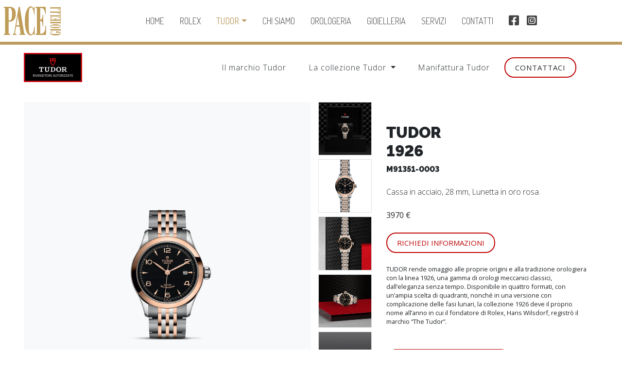

--- FILE ---
content_type: text/html; charset=UTF-8
request_url: https://www.pacegioielli.com/tudor/M91351-0003
body_size: 11338
content:
<!doctype html>
	
  <html lang="it-IT" dir="ltr" >
<head>
<meta charset="utf-8">
<meta http-equiv="X-UA-Compatible" content="IE=edge">
<meta name="viewport" content="width=device-width, initial-scale=1, shrink-to-fit=no">
<title>Tudor  1926 - Referenza M91351-0003 | Pace Gioielli</title>
<meta name="title" content="Tudor  1926 - Referenza M91351-0003 | Pace Gioielli">
<meta name="description" content="Pace Gioielli è Rivenditore autorizzato Tudor a Brindisi. Scopri il modello Tudor TUDOR 1926">
<meta name="author" content="threebu.it">
<link rel="apple-touch-icon" sizes="180x180" href="https://www.pacegioielli.com/icons/apple-touch-icon.png">
<link rel="icon" type="image/png" sizes="32x32" href="https://www.pacegioielli.com/icons/favicon-32x32.png">
<link rel="icon" type="image/png" sizes="16x16" href="https://www.pacegioielli.com/icons/favicon-16x16.png">
<link rel="manifest" href="https://www.pacegioielli.com/icons/site.webmanifest">
<link rel="mask-icon" href="https://www.pacegioielli.com/icons/safari-pinned-tab.svg" color="#bf9c58">
<link rel="shortcut icon" href="https://www.pacegioielli.com/icons/favicon.ico">
<meta name="msapplication-TileColor" content="#bf9c58">
<meta name="msapplication-config" content="https://www.pacegioielli.com/icons/browserconfig.xml">
<meta name="theme-color" content="#ffffff">
<meta property="og:image:width" content="1418">
<meta property="og:image:height" content="742">
<meta property="og:title" content="Pace Gioielli">
<meta property="og:description" content="Rivenditore autorizzato Rolex - Brindisi | Ostuni">
<meta property="og:url" content="https://pacegioielli.com/tudor/M91351-0003">
<meta property="og:image" content="https://www.pacegioielli.com/icons/og-image.jpg">
<meta name="robots" content="follow, index, noarchive, noodp"/>
<meta name="rights" content="Pace Gioielli"/>
<meta name="googlebot" content="index,follow">
<meta name="geo.placename" content="Brindisi"/>
<meta name="geo.region" content="IT"/>
<meta property="og:type" content="gioielleria">
<meta property="og:street-address" content="Corso Roma, 13">
<meta property="og:locality" content="Brindisi">
<meta property="og:postal-code" content="72100">
<meta property="og:country-name" content="italia">
<meta property="og:email" content="info@pacegioielli.com">
<meta property="og:phone_number" content="+39 0831 523 824">
<meta property="og:site_name" content="Pace Gioielli">
<meta name="revisit-after" content="1 day">
<link rel="shortlink" href="https://pacegioielli.com/tudor/M91351-0003"/>
<link rel="canonical" href="https://pacegioielli.com/tudor/M91351-0003">

<script type="application/ld+json">
{
  "@context": "https://schema.org",
  "@type": "JewelryStore",
  "name": "PACE GIOIELLI",
  "image": "https://pacegioielli.com/assets-rolex/rolex_landing_page_assets/assets_landscape/Retailer_plaque_120x60-it.jpg",
  "@id": "",
  "url": "https://pacegioielli.com/rolex/contatti",
  "telephone": "+39 0831 523 824",
  "address": {
    "@type": "PostalAddress",
    "streetAddress": "Corso Roma, 13",
    "addressLocality": "Brindisi",
    "postalCode": "72100",
    "addressCountry": "IT"
  },
  "openingHoursSpecification": {
    "@type": "OpeningHoursSpecification",
    "dayOfWeek": [
      "Tuesday",
      "Wednesday",
      "Thursday",
      "Friday",
      "Saturday"
    ],
    "opens": "10:00",
    "closes": "20:00"
  } 
}
</script>
<script type="application/ld+json">
{
  "@context": "https://schema.org",
  "@type": "Organization",
  "name": "Pace Gioielli",
  "url": "https://www.pacegioielli.com/",
  "logo": "https://pacegioielli.com/immagini/pace_gioielli_logo_xl.svg",
  "sameAs": [
    "https://web.facebook.com/pacegioielli",
    "https://www.instagram.com/pacegioielli/"
  ]
}
</script>
<link rel="stylesheet" href="\bootstrap/css/bootstrap.min.css">
<link rel="stylesheet"href="\assets/css/style.css">


<link href="\privacyGDPR/cookie.css" rel="stylesheet" type="text/css">
<script src="https://www.pacegioielli.com/privacyGDPR/cookie-banner.js"></script>
<script> 
	var linkprivacy="https://www.pacegioielli.com/privacy-policy";
	var linkcookie="https://www.pacegioielli.com/cookie-policy";
</script><link href="https://cdn.rawgit.com/h-ibaldo/Raleway_Fixed_Numerals/master/css/rawline.css" rel="stylesheet">
<link rel="stylesheet"href="../assets/css/tudor.css">	
</head>
<body>
	<nav class="border-bottom border-6 border-oro nav-scroller navbar navbar-expand-lg navbar-light p-2 text-times navfisso" id="menunascondi">
            <a class="border-0 text-dark" href="https://www.pacegioielli.com/"><img src="\immagini/pace_gioielli_logo_xl.svg" alt="Pace Gioielli - Rivenditore Autorizzato Rolex e Tudor - Brindisi"  title="Pace Gioielli - Rivenditore Autorizzato Rolex e Tudor - Brindisi" width="292" height="150" class="logo"  /></a>
            <button class="navbar-toggler ml-auto border-0" type="button" data-toggle="collapse" data-target="#navbarSupportedContent" aria-controls="navbarSupportedContent" aria-expanded="false" aria-label="Toggle navigation">
                <span class="navbar-toggler-icon"></span>
            </button>
            <div class="text-center"> 
</div>
            <div class="collapse justify-content-center mb-0 ml-0 mr-0 mt-4 mt-lg-0 navbar-collapse p-0 text-uppercase" id="navbarSupportedContent">
				<div class="bg-white w-100 text-center py-4 d-lg-none border-top border-bottom">
			<p class="cl-dupan text-times">Rivenditore autorizzato Rolex a Brindisi</p><a class="clockrolexhome" href="https://www.pacegioielli.com/rolex" style="display:inline-block; height: 70px"  title="Pace Gioielli - Rivenditore Autorizzato Rolex">
            <div class="rolex-retailer-clock mobile"></div></a></div>
                <a class=" d-lg-none d-xl-block mx-1  mx-lg-2 mx-xl-3 py-2 text-center " href="https://www.pacegioielli.com/">Home</a>
                <a class="mx-1  mx-lg-2 mx-xl-3 py-2 text-center " href="https://www.pacegioielli.com/rolex">Rolex</a>
                <div class="mx-1  mx-lg-2 mx-xl-3 p-0 position-relative text-center">
                    <div class="dropdown ">
                        <a class="btn dropdown-toggle d-block py-2 px-0 attivo" id="dropdownMenuButton2"  aria-haspopup="true" aria-expanded="false" href="https://www.pacegioielli.com/tudor">Tudor</a>
                        <div class="dropdown-menu text-center w-100 mt-0 " aria-labelledby="dropdownMenuLink" style="width:100%"> 
                            <a href="https://www.pacegioielli.com/rivenditore-autorizzato-tudor-a-brindisi-ostuni" class="dropdown-item ">Il marchio</a> 
                            <a href="https://www.pacegioielli.com/tudor" class="dropdown-item ">La collezione</a> 
							 <a href="https://www.pacegioielli.com/manifattura-tudor" class="dropdown-item ">Manifattura</a> 
                        </div>
                    </div>
                </div>    
<!--				  <a class="mx-1  mx-lg-2 mx-xl-3 py-2 text-center " href="https://www.pacegioielli.com/omega">Omega</a>-->
                <a class="mx-1  mx-lg-2 mx-xl-3 py-2 text-center " href="https://www.pacegioielli.com/chi-siamo">Chi siamo</a> 
                <a class="mx-1  mx-lg-2 mx-xl-3 py-2 text-center " href="https://www.pacegioielli.com/orologeria">Orologeria</a>
<a class="mx-1  mx-lg-2 mx-xl-3 py-2 text-center " href="https://www.pacegioielli.com/gioielleria">Gioielleria</a>
                <a class="mx-1  mx-lg-2 mx-xl-3 py-2 text-center " href="https://www.pacegioielli.com/servizi">Servizi</a>
             
                <a class="mx-1  mx-lg-2 mx-xl-3 py-2 text-center " href="https://www.pacegioielli.com/contatti">Contatti</a> 
                <a class="d-none d-xl-block ml-3 mr-2 py-2 text-center" href="https://www.facebook.com/pacegioielli" target="_blank" title="Pace Gioielli su Facebook" rel="noreferrer"><i class="fa-facebook-square fa-lg fab"></i></a> 
                <a class="d-none d-xl-block mx-2 py-2 text-center" href="https://www.instagram.com/pacegioielli/" target="_blank"  title="Pace Gioielli su Instagram" rel="noreferrer"><i class="fa-instagram-square fa-lg fab"></i></a> 
					
            </div>             
            <a href="https://www.pacegioielli.com/rolex"  class="d-lg-block d-none" style="height: 70px" title="Pace Gioielli - Rivenditore Autorizzato Rolex"><div class="rolex-retailer-clock"></div></a>
        </nav>      
  <div class="menuTudor primo">
    <div class="row align-items-center">
      <div class="mr-auto "><picture class="logo-rolex me-auto">
        <source srcset="https://www.pacegioielli.com/images/tudor2025/Tudor-plaque-240x120_it.webp" media="(min-width: 768px)" width="120" height="60"/>
        <img  src="https://www.pacegioielli.com/images/tudor2025/tudor-plaques-120x60_it.webp" alt="Rivenditore autorizzato Tudor " width="120" height="60"></picture></div>
      <div class="col-auto resNO"><a href="\rivenditore-autorizzato-tudor-a-brindisi-ostuni"  class="" >Il marchio Tudor</a></div>
        <div class="col-auto resNO">
            <div class="dropdown">
        <a class="nav-link dropdown-toggle " href="\tudor"  style="outline: 0">
          La collezione Tudor
        </a>
        <div class="dropdown-menu mt-0" aria-labelledby="navbarDropdown"> <a href="\tudor/collezione/1926" class="dropdown-item " >1926</a> <a href="\tudor/collezione/Black-Bay" class="dropdown-item" >Black Bay</a> 
          <!--			<a href="\tudor/collezione/Black-Bay-32-36-41" class="dropdown-item" >Black Bay 31 / 36 / 39 / 41</a>--> 
          <a href="\tudor/collezione/Black-Bay-54" class="dropdown-item" >Black Bay 54</a> <a href="\tudor/collezione/Black-Bay-58" class="dropdown-item" >Black Bay 58</a> <a href="\tudor/collezione/Black-Bay-68" class="dropdown-item" >Black Bay 68</a> <a href="\tudor/collezione/Black-Bay-Chrono" class="dropdown-item" >Black Bay Chrono</a> <a href="\tudor/collezione/Black-Bay-GMT" class="dropdown-item" >Black Bay GMT</a> <a href="\tudor/collezione/Black-Bay-One" class="dropdown-item" >Black Bay One</a> 
          <!--			<a href="\tudor/collezione/Black-Bay-P01" class="dropdown-item" >Black Bay P01</a> --> 
          <a href="\tudor/collezione/Black-Bay-Pro" class="dropdown-item" >Black Bay Pro</a> <a href="\tudor/collezione/Clair-de-Rose" class="dropdown-item" >Clair de Rose</a> <a href="\tudor/collezione/Daring-Watches" class="dropdown-item" >Daring Watches</a> <a href="\tudor/collezione/Pelagos" class="dropdown-item" >Pelagos</a><a href="\tudor/collezione/Pelagos-FXD" class="dropdown-item" >Pelagos FXD</a> <a href="\tudor/collezione/Ranger" class="dropdown-item" >Ranger</a> <a href="\tudor/collezione/TUDOR-Royal" class="dropdown-item" >TUDOR Royal</a> </div></div></div>
		 <div class="col-auto resNO"><a href="\manifattura-tudor" class="">Manifattura Tudor</a></div>
      <div class="col-auto resNO"><a class="btn bottoneTudor" href="\contatti">Contattaci</a></div>
        <div class="col-auto"><a href="\tudor" class="tudormenures">MENU <i class="fa fa-angle-down"></i></a></div>
    </div>
 
  </div>
    <div class="menutudormobile bg-white" >
          <a class="border-top principale" href="\rivenditore-autorizzato-tudor-a-brindisi-ostuni" >Il marchio Tudor</a>
        <a class="border-top principale attivo" href="\tudor" >Collezione Tudor</a>
       <div class="row justify-content-center">
    <div class="col-6"><a href="\tudor/collezione/1926" class="border-top " >1926</a></div>
    <div class="col-6"><a href="\tudor/collezione/Black-Bay" class="border-top " >Black Bay</a></div>
    <!--   <div class="col-6"><a href="\tudor/collezione/Black-Bay-32-36-41" class="border-top " >Black Bay 31 / 36 / 39 / 41</a></div>-->
    <div class="col-6"><a href="\tudor/collezione/Black-Bay-54" class="border-top " >Black Bay 54</a></div>
    <div class="col-6"><a href="\tudor/collezione/Black-Bay-58" class="border-top " >Black Bay 58</a></div>
    <div class="col-6"><a href="\tudor/collezione/Black-Bay-68" class="border-top" >Black Bay 68</a></div>

    <div class="col-6"><a href="\tudor/collezione/Black-Bay-Chrono" class="border-top " >Black Bay Chrono</a></div>
    <div class="col-6"><a href="\tudor/collezione/Black-Bay-GMT" class="border-top " >Black Bay GMT</a></div>
    <div class="col-6"><a href="\tudor/collezione/Black-Bay-One" class="border-top" >Black Bay One</a> </div>
    <!--
    <div class="col-6"><a href="\tudor/collezione/Black-Bay-P01" class="border-top " >Black Bay P01</a></div>
-->
    
    <div class="col-6"><a href="\tudor/collezione/Black-Bay-Pro" class="border-top" >Black Bay Pro</a> </div>
    <div class="col-6"><a href="\tudor/collezione/Clair-de-Rose" class="border-top " >Clair de Rose</a></div>
    <div class="col-6"><a href="\tudor/collezione/Daring-Watches" class="border-top" >Daring Watches</a></div>
    <div class="col-6"><a href="\tudor/collezione/Pelagos" class="border-top " >Pelagos</a></div>
    <div class="col-6"><a href="\tudor/collezione/Ranger" class="border-top " >Ranger</a></div>
    <div class="col-6"><a href="\tudor/collezione/Pelagos-FXD" class="border-top " >Pelagos FXD</a></div>
    <div class="col-6"><a href="\tudor/collezione/TUDOR-Royal" class="border-top " >TUDOR Royal</a></div>
  </div>
		<a href="\manifattura-tudor" class=" ">Manifattura Tudor</a>
        <a class="border-top principale" href="\contatti" >Contattaci</a>
      </div>    
    

      <div class="box-bg ">
      
      <div class="">
     <div class="container-fluid  py-0">
      <div class="row pt-4 ">
        <div class="col-lg-6 p-0 position-relative"><a data-fancybox="gallery" href="https://www.pacegioielli.com/images/tudor_watch_model_white/M91351-0003.webp"><img src="https://www.pacegioielli.com/images/tudor_watch_png/M91351-0003.webp" alt="Orologio  TUDOR 1926 presso Pace Gioielli " width="1580" height="1580"  class="img-fluid bg-light">  
			
			
		
				
				
				
							<div class="position-absolute" style="z-index: 1; left:10px; top:10px; ">
								
												   
								
								
								
			
			</div>
		
		
			</a></div>
				
					
				 <div class="col-lg-auto iconeimg position-relative "> <a data-fancybox="gallery" href="https://www.pacegioielli.com/images/tudor_watch_box/M91351-0003.webp"   ><img src="https://www.pacegioielli.com/images/tudor_watch_box/M91351-0003.webp" class="img-fluid border  " alt="TUDOR 1926 - Rivenditore autorizzato a " width="1580" height="1580" ></a> <a data-fancybox="gallery" href="https://www.pacegioielli.com/images/tudor_watch_front_white/M91351-0003.webp"><img src="https://www.pacegioielli.com/images/tudor_watch_front_white/M91351-0003.webp" class="img-fluid border "  alt="TUDOR 1926 " width="1580" height="1580" ></a>
					<a data-fancybox="gallery" href="https://www.pacegioielli.com/images/tudor_watch_store_flat/M91351-0003.webp"><img src="https://www.pacegioielli.com/images/tudor_watch_store_flat/M91351-0003.webp" class="img-fluid border "  alt="TUDOR 1926  " width="1580" height="1580" ></a><a data-fancybox="gallery" href="https://www.pacegioielli.com/images/tudor_watch_store_laying/M91351-0003.webp"><img src="https://www.pacegioielli.com/images/tudor_watch_store_laying/M91351-0003.webp" class="img-fluid border  "   alt="TUDOR 1926  " width="1580" height="1580" ></a>
			
					 <a data-fancybox="gallery" href="https://www.pacegioielli.com/images/tudor_watch_front_grey/M91351-0003.webp"><img src="https://www.pacegioielli.com/images/tudor_watch_front_grey/M91351-0003.webp" class="img-fluid border  "   alt="TUDOR 1926 " width="1580" height="1580" ></a>
					 
				
					 
					 
					 
					 
					</div>
					
					
					
					
					
        <div class="col  d-flex align-items-center ">
          <div class=" m-auto">
           
			  
		

			
         
           
            <h1 class="boldTudor text-uppercase h2">TUDOR<br> 1926</h1>
             <p class="boldTudor text-uppercase   mb-4"> M91351-0003</p>
			  <p class="mb-0 m_title">Cassa in acciaio, 28 mm, Lunetta in oro rosa.<br><em></em></p>
            <p class="mt-4 mb-0  "><strong>3970 €</strong></p>
     <a class="btn bottoneTudor  mt-4" href="#contatti">Richiedi informazioni</a> 
				
			  
			  
			  
			       <p class="small mt-4"></p>
    <p class="small mt-4">TUDOR rende omaggio alle proprie origini e alla tradizione orologiera con la linea 1926, una gamma di orologi meccanici classici, dall’eleganza senza tempo. Disponibile in quattro formati, con un’ampia scelta di quadranti, nonché in una versione con complicazione delle fasi lunari, la collezione 1926 deve il proprio nome all’anno in cui il fondatore di Rolex, Hans Wilsdorf, registrò il marchio “The Tudor”.</p>
    <p class="small mt-4"></p>
	     
			  
			  
		
			       <button type="button" class="btn bottoneTudor  mt-4 " data-toggle="modal" data-target="#exampleModalcara"  style="text-decoration: none; font-weight: 400">
 Caratteristiche tecniche
</button></div>
        </div>
      </div>
    </div>
  </div>
        
        	<picture>
          <source srcset="https://www.pacegioielli.com/images/tudor2025/Tudor-banner-model-page-desktop.webp" media="(min-width: 768px)" width="3456   " height="1200">
          <img src="https://www.pacegioielli.com/images/tudor2025/Tudor-banner-model-page-mobile.webp" width="786" height="430" class="bannerTudor h-auto my-5"  alt="Rivenditore autorizzato Tudor"> </picture>
			
			  <div class="container containerTudor text-center pb-5">

    <h3 class="boldTudor text-uppercase"> <span  >Tudor</span></h3>
		    <p class=" rossoTudor boldTudor text-uppercase mb-0">L'ARTE TRADIZIONALE DELL'ARTIGIANATO MANUALE</p>
    <div class="w-75 mx-auto mt-4">
		
		 <p class="mb-0">Un orologio TUDOR è vivo. Palpita. Ti conduce nel mondo della micro-precisione. L’alta tecnologia di ogni componente è testata implacabilmente fin nel più piccolo dettaglio… fino all’ossessione. Esamina il movimento: estetica e prestazioni per un prodotto che soddisfa le massime esigenze, progettato tanto per la resistenza quanto per il piacere. Gradevole alla vista e stimolante per la mente, questo meccanismo di precisione saprà resistere alle prove del tempo. Materiali eccezionali, durata e forza del design rendono ogni orologio un oggetto unico.</p>
			   
			   
      <span  ></span><a  class="btn bottoneTudorRosso mt-4 mb-5" href="https://www.pacegioielli.com/rivenditore-autorizzato-tudor-a-brindisi-ostuni/">SCOPRI IL MARCHIO TUDOR</a> </div>
				  
				   <video id="my-video" class="video-js vjs-fluid  " controls preload="auto" poster="https://www.pacegioielli.com/images/tudor2025/video.webp" data-setup='{ "techOrder": ["youtube"], "sources": [{ "type": "video/youtube", "src": "https://www.youtube.com/watch?v=MZM53VcJalI"}] }'>
                    <p class="vjs-no-js">
      To view this video please enable JavaScript, and consider upgrading to a
      web browser that <a href="https://videojs.com/html5-video-support/" target="_blank">supports HTML5 video</a> </p>
                </video>
  </div>
    
			     
      

  </div>
	
	
  
     <section class="bg-rossoTudor mt-5  position-relative">
                <div class="container containerTudor py-5 text-left" style="background-image: url('https://www.pacegioielli.com/images/retailer-size-guide_it.png'); background-repeat: no-repeat; background-position: right top;">
                    <h2 class="boldTudor mb-4 mt-5 text-uppercase text-white">Guida alle taglie<br>per i bracciali tudor</h2>
                    <p class="mb-5">Un semplice e utile strumento per determinare<br>l&apos;aderenza desiderata del bracciale o cinturino.&nbsp;&nbsp;</p>
                    <a href="https://www.pacegioielli.com/images/retailer-size-guide_it.pdf" target="_blank" class="boldTudor btn btn-light mb-5 stretched-link text-uppercase">Apri la guida</a>
                </div>
            </section>
    <div class="bg-light py-5 text-center" id="contatti">
         <p class="boldTudor text-uppercase small rossoTudor mb-0">Sei interessato?</p>
              <h3 class="boldTudor text-uppercase">Contattaci</h3>
        <div class="container mt-5 mb-0 px-3 px-md-0" >
            
      <form action="\inviomessaggio.php" method="post">
  <div class="row text-left">
    <div class="col-md-6 mb-3">
      <label class="mb-0" for="nome">Nome<span class="required">*</span></label>
      <input type="text" name="nome" id="nome" required="" class="form-control" validate>
    </div>
    <div class="col-md-6 mb-3">
      <label class="mb-0" for="cognome">Cognome<span class="required">*</span></label>
      <input type="text" name="cognome" id="cognome" required="" class="form-control" validate>
    </div>
    <div class="col-md-6 mb-3">
      <label class="mb-0" for="telefono">Telefono</label>
      <input type="text" name="telefono" id="telefono" class="form-control" validate>
    </div>
    <div class="col-md-6 mb-3">
      <label class="mb-0" for="email">Email<span class="required">*</span></label>
      <input type="text" name="email" id="email" required="" class="form-control" validate>
    </div>
    <div class="col-md-12 mb-3">
      <label class="mb-0" for="oggetto">Oggetto<span class="required">*</span></label>
      <input type="text" name="oggetto" id="oggetto" value="Modello TUDOR 1926, referenza 91351" required="" class="form-control" validate>
    </div>
    <div class="col-md-12 mb-3">
      <label class="mb-0" for="messaggio">Messaggio<span class="required">*</span></label>
      <textarea class="textarea form-control" name="messaggio" id="messaggio" rows="3" cols="30" required=""  validate></textarea>
    </div>
    <div class="col-md-12 mb-3">
      <p style="float: left;">
		   <label class="mb-0" for="cb_wide"><strong>Privacy</strong><span class="required">*</span></label><br>
        <input class="checkbox" type="checkbox" name="cb_wide" id="cb_wide" value="1" onclick="unlock(this, 'invia')" required="">
        Ho letto l'<a href="https://www.pacegioielli.com/privacy-policy" target="_blank"><u style="color: #066828;">informativa</u></a> e acconsento al trattamento dei miei dati personali</p>
    </div>
    <div class="col-md-12 mb-3 text-center">
        <button class="btn bottoneTudor" type="submit">Invia messaggio</button>
      <img src="../assets/css/spinner.gif" id="loading" style="display:none" width="36" height="39"></div>
  </div>
</form>
    </div>
    </div>
    
    <div class="container-fluid text-center py-5 correlati">
     <h3 class="boldTudor text-uppercase"> <span  >Potrebbe piacerti anche</span></h3><p class=" rossoTudor boldTudor text-uppercase mb-0">Collezione Tudor</p>
   
    <div class="row align-items-center justify-content-center mt-5" id="sort">
        <div class="col-6 col-md-3" >
		<a href="https://www.pacegioielli.com/tudor/M25407N-0001/" class="linkTudorgrid"><img src="https://www.pacegioielli.com/images/tudor_watch_png/M25407N-0001.webp" alt="Pelagos 39 - Rivenditore autorizzato " width="640" height="800" class="img-fluid bg-light">
			
			 <p class="mb-n2 smallTudor mt-2  text-uppercase"><strong>Tudor</strong></p>
        <p class="mt-0 mb-2 boldTudor dacercare  text-uppercase">Pelagos 39</p>
  
        <p>5140 €</p>
        </a>
		
		
		
    
      <div class="sort d-none">M25407N-0001</div>
    </div>
        <div class="col-6 col-md-3" >
		<a href="https://www.pacegioielli.com/tudor/M79950-0001/" class="linkTudorgrid"><img src="https://www.pacegioielli.com/images/tudor_watch_png/M79950-0001.webp" alt="Ranger - Rivenditore autorizzato " width="640" height="800" class="img-fluid bg-light">
			
			 <p class="mb-n2 smallTudor mt-2  text-uppercase"><strong>Tudor</strong></p>
        <p class="mt-0 mb-2 boldTudor dacercare  text-uppercase">Ranger</p>
  
        <p>3650 €</p>
        </a>
		
		
		
    
      <div class="sort d-none">M79950-0001</div>
    </div>
        <div class="col-6 col-md-3" >
		<a href="https://www.pacegioielli.com/tudor/M79470-0001/" class="linkTudorgrid"><img src="https://www.pacegioielli.com/images/tudor_watch_png/M79470-0001.webp" alt="Black Bay Pro - Rivenditore autorizzato " width="640" height="800" class="img-fluid bg-light">
			
			 <p class="mb-n2 smallTudor mt-2  text-uppercase"><strong>Tudor</strong></p>
        <p class="mt-0 mb-2 boldTudor dacercare  text-uppercase">Black Bay Pro</p>
  
        <p>4630 €</p>
        </a>
		
		
		
    
      <div class="sort d-none">M79470-0001</div>
    </div>
        <div class="col-6 col-md-3" >
		<a href="https://www.pacegioielli.com/tudor/M79603-0001/" class="linkTudorgrid"><img src="https://www.pacegioielli.com/images/tudor_watch_png/M79603-0001.webp" alt="Black Bay One 31 S&G - Rivenditore autorizzato " width="640" height="800" class="img-fluid bg-light">
			
			 <p class="mb-n2 smallTudor mt-2  text-uppercase"><strong>Tudor</strong></p>
        <p class="mt-0 mb-2 boldTudor dacercare  text-uppercase">Black Bay One 31 S&G</p>
  
        <p>6230 €</p>
        </a>
		
		
		
    
      <div class="sort d-none">M79603-0001</div>
    </div>
        <div class="col-6 col-md-3" >
		<a href="https://www.pacegioielli.com/tudor/M79643-0001/" class="linkTudorgrid"><img src="https://www.pacegioielli.com/images/tudor_watch_png/M79643-0001.webp" alt="Black Bay One 36 S&G - Rivenditore autorizzato " width="640" height="800" class="img-fluid bg-light">
			
			 <p class="mb-n2 smallTudor mt-2  text-uppercase"><strong>Tudor</strong></p>
        <p class="mt-0 mb-2 boldTudor dacercare  text-uppercase">Black Bay One 36 S&G</p>
  
        <p>6450 €</p>
        </a>
		
		
		
    
      <div class="sort d-none">M79643-0001</div>
    </div>
        <div class="col-6 col-md-3" >
		<a href="https://www.pacegioielli.com/tudor/M79663-0001/" class="linkTudorgrid"><img src="https://www.pacegioielli.com/images/tudor_watch_png/M79663-0001.webp" alt="Black Bay One 39 S&G - Rivenditore autorizzato " width="640" height="800" class="img-fluid bg-light">
			
			 <p class="mb-n2 smallTudor mt-2  text-uppercase"><strong>Tudor</strong></p>
        <p class="mt-0 mb-2 boldTudor dacercare  text-uppercase">Black Bay One 39 S&G</p>
  
        <p>6610 €</p>
        </a>
		
		
		
    
      <div class="sort d-none">M79663-0001</div>
    </div>
        <div class="col-6 col-md-3" >
		<a href="https://www.pacegioielli.com/tudor/M79683-0001/" class="linkTudorgrid"><img src="https://www.pacegioielli.com/images/tudor_watch_png/M79683-0001.webp" alt="Black Bay One 41 S&G - Rivenditore autorizzato " width="640" height="800" class="img-fluid bg-light">
			
			 <p class="mb-n2 smallTudor mt-2  text-uppercase"><strong>Tudor</strong></p>
        <p class="mt-0 mb-2 boldTudor dacercare  text-uppercase">Black Bay One 41 S&G</p>
  
        <p>6760 €</p>
        </a>
		
		
		
    
      <div class="sort d-none">M79683-0001</div>
    </div>
        <div class="col-6 col-md-3" >
		<a href="https://www.pacegioielli.com/tudor/M79833MN-0001/" class="linkTudorgrid"><img src="https://www.pacegioielli.com/images/tudor_watch_png/M79833MN-0001.webp" alt="Black Bay GMT S&G - Rivenditore autorizzato " width="640" height="800" class="img-fluid bg-light">
			
			 <p class="mb-n2 smallTudor mt-2  text-uppercase"><strong>Tudor</strong></p>
        <p class="mt-0 mb-2 boldTudor dacercare  text-uppercase">Black Bay GMT S&G</p>
  
        <p>7350 €</p>
        </a>
		
		
		
    
      <div class="sort d-none">M79833MN-0001</div>
    </div>
        <div class="col-6 col-md-3" >
		<a href="https://www.pacegioielli.com/tudor/M79210CNU-0001/" class="linkTudorgrid"><img src="https://www.pacegioielli.com/images/tudor_watch_png/M79210CNU-0001.webp" alt="Black Bay Ceramic - Rivenditore autorizzato " width="640" height="800" class="img-fluid bg-light">
			
			 <p class="mb-n2 smallTudor mt-2  text-uppercase"><strong>Tudor</strong></p>
        <p class="mt-0 mb-2 boldTudor dacercare  text-uppercase">Black Bay Ceramic</p>
  
        <p>5570 €</p>
        </a>
		
		
		
    
      <div class="sort d-none">M79210CNU-0001</div>
    </div>
        <div class="col-6 col-md-3" >
		<a href="https://www.pacegioielli.com/tudor/M79018V-0001/" class="linkTudorgrid"><img src="https://www.pacegioielli.com/images/tudor_watch_png/M79018V-0001.webp" alt="Black Bay 58 18K - Rivenditore autorizzato " width="640" height="800" class="img-fluid bg-light">
			
			 <p class="mb-n2 smallTudor mt-2  text-uppercase"><strong>Tudor</strong></p>
        <p class="mt-0 mb-2 boldTudor dacercare  text-uppercase">Black Bay 58 18K</p>
  
        <p>20600 €</p>
        </a>
		
		
		
    
      <div class="sort d-none">M79018V-0001</div>
    </div>
        <div class="col-6 col-md-3" >
		<a href="https://www.pacegioielli.com/tudor/M79010SG-0001/" class="linkTudorgrid"><img src="https://www.pacegioielli.com/images/tudor_watch_png/M79010SG-0001.webp" alt="Black Bay 58 925 - Rivenditore autorizzato " width="640" height="800" class="img-fluid bg-light">
			
			 <p class="mb-n2 smallTudor mt-2  text-uppercase"><strong>Tudor</strong></p>
        <p class="mt-0 mb-2 boldTudor dacercare  text-uppercase">Black Bay 58 925</p>
  
        <p>5080 €</p>
        </a>
		
		
		
    
      <div class="sort d-none">M79010SG-0001</div>
    </div>
        <div class="col-6 col-md-3" >
		<a href="https://www.pacegioielli.com/tudor/M79030B-0001/" class="linkTudorgrid"><img src="https://www.pacegioielli.com/images/tudor_watch_png/M79030B-0001.webp" alt="Black Bay 58 - Rivenditore autorizzato " width="640" height="800" class="img-fluid bg-light">
			
			 <p class="mb-n2 smallTudor mt-2  text-uppercase"><strong>Tudor</strong></p>
        <p class="mt-0 mb-2 boldTudor dacercare  text-uppercase">Black Bay 58</p>
  
        <p>4410 €</p>
        </a>
		
		
		
    
      <div class="sort d-none">M79030B-0001</div>
    </div>
        <div class="col-6 col-md-3" >
		<a href="https://www.pacegioielli.com/tudor/M79030N-0001/" class="linkTudorgrid"><img src="https://www.pacegioielli.com/images/tudor_watch_png/M79030N-0001.webp" alt="Black Bay 58 - Rivenditore autorizzato " width="640" height="800" class="img-fluid bg-light">
			
			 <p class="mb-n2 smallTudor mt-2  text-uppercase"><strong>Tudor</strong></p>
        <p class="mt-0 mb-2 boldTudor dacercare  text-uppercase">Black Bay 58</p>
  
        <p>4410 €</p>
        </a>
		
		
		
    
      <div class="sort d-none">M79030N-0001</div>
    </div>
        <div class="col-6 col-md-3" >
		<a href="https://www.pacegioielli.com/tudor/M79830RB-0001/" class="linkTudorgrid"><img src="https://www.pacegioielli.com/images/tudor_watch_png/M79830RB-0001.webp" alt="Black Bay GMT - Rivenditore autorizzato " width="640" height="800" class="img-fluid bg-light">
			
			 <p class="mb-n2 smallTudor mt-2  text-uppercase"><strong>Tudor</strong></p>
        <p class="mt-0 mb-2 boldTudor dacercare  text-uppercase">Black Bay GMT</p>
  
        <p>4800 €</p>
        </a>
		
		
		
    
      <div class="sort d-none">M79830RB-0001</div>
    </div>
        <div class="col-6 col-md-3" >
		<a href="https://www.pacegioielli.com/tudor/M79250BA-0001/" class="linkTudorgrid"><img src="https://www.pacegioielli.com/images/tudor_watch_png/M79250BA-0001.webp" alt="Black Bay Bronze - Rivenditore autorizzato " width="640" height="800" class="img-fluid bg-light">
			
			 <p class="mb-n2 smallTudor mt-2  text-uppercase"><strong>Tudor</strong></p>
        <p class="mt-0 mb-2 boldTudor dacercare  text-uppercase">Black Bay Bronze</p>
  
        <p>4910 €</p>
        </a>
		
		
		
    
      <div class="sort d-none">M79250BA-0001</div>
    </div>
        <div class="col-6 col-md-3" >
		<a href="https://www.pacegioielli.com/tudor/M25600TN-0001/" class="linkTudorgrid"><img src="https://www.pacegioielli.com/images/tudor_watch_png/M25600TN-0001.webp" alt="Pelagos - Rivenditore autorizzato " width="640" height="800" class="img-fluid bg-light">
			
			 <p class="mb-n2 smallTudor mt-2  text-uppercase"><strong>Tudor</strong></p>
        <p class="mt-0 mb-2 boldTudor dacercare  text-uppercase">Pelagos</p>
  
        <p>5490 €</p>
        </a>
		
		
		
    
      <div class="sort d-none">M25600TN-0001</div>
    </div>
        <div class="col-6 col-md-3" >
		<a href="https://www.pacegioielli.com/tudor/M28600-0003/" class="linkTudorgrid"><img src="https://www.pacegioielli.com/images/tudor_watch_png/M28600-0003.webp" alt="TUDOR Royal - Rivenditore autorizzato " width="640" height="800" class="img-fluid bg-light">
			
			 <p class="mb-n2 smallTudor mt-2  text-uppercase"><strong>Tudor</strong></p>
        <p class="mt-0 mb-2 boldTudor dacercare  text-uppercase">TUDOR Royal</p>
  
        <p>2960 €</p>
        </a>
		
		
		
    
      <div class="sort d-none">M28600-0003</div>
    </div>
        <div class="col-6 col-md-3" >
		<a href="https://www.pacegioielli.com/tudor/M79733N-0005/" class="linkTudorgrid"><img src="https://www.pacegioielli.com/images/tudor_watch_png/M79733N-0005.webp" alt="Black Bay S&G - Rivenditore autorizzato " width="640" height="800" class="img-fluid bg-light">
			
			 <p class="mb-n2 smallTudor mt-2  text-uppercase"><strong>Tudor</strong></p>
        <p class="mt-0 mb-2 boldTudor dacercare  text-uppercase">Black Bay S&G</p>
  
        <p>5110 €</p>
        </a>
		
		
		
    
      <div class="sort d-none">M79733N-0005</div>
    </div>
        <div class="col-6 col-md-3" >
		<a href="https://www.pacegioielli.com/tudor/M79363N-0001/" class="linkTudorgrid"><img src="https://www.pacegioielli.com/images/tudor_watch_png/M79363N-0001.webp" alt="Black Bay Chrono S&G - Rivenditore autorizzato " width="640" height="800" class="img-fluid bg-light">
			
			 <p class="mb-n2 smallTudor mt-2  text-uppercase"><strong>Tudor</strong></p>
        <p class="mt-0 mb-2 boldTudor dacercare  text-uppercase">Black Bay Chrono S&G</p>
  
        <p>9800 €</p>
        </a>
		
		
		
    
      <div class="sort d-none">M79363N-0001</div>
    </div>
        <div class="col-6 col-md-3" >
		<a href="https://www.pacegioielli.com/tudor/M35200-0001/" class="linkTudorgrid"><img src="https://www.pacegioielli.com/images/tudor_watch_png/M35200-0001.webp" alt="Clair de Rose - Rivenditore autorizzato " width="640" height="800" class="img-fluid bg-light">
			
			 <p class="mb-n2 smallTudor mt-2  text-uppercase"><strong>Tudor</strong></p>
        <p class="mt-0 mb-2 boldTudor dacercare  text-uppercase">Clair de Rose</p>
  
        <p>2820 €</p>
        </a>
		
		
		
    
      <div class="sort d-none">M35200-0001</div>
    </div>
        <div class="col-6 col-md-3" >
		<a href="https://www.pacegioielli.com/tudor/M28300-0003/" class="linkTudorgrid"><img src="https://www.pacegioielli.com/images/tudor_watch_png/M28300-0003.webp" alt="TUDOR Royal - Rivenditore autorizzato " width="640" height="800" class="img-fluid bg-light">
			
			 <p class="mb-n2 smallTudor mt-2  text-uppercase"><strong>Tudor</strong></p>
        <p class="mt-0 mb-2 boldTudor dacercare  text-uppercase">TUDOR Royal</p>
  
        <p>2620 €</p>
        </a>
		
		
		
    
      <div class="sort d-none">M28300-0003</div>
    </div>
        </div>
  </div>
 
<!-- Modal -->
<div class="modal fade" id="exampleModalcara" tabindex="-1" aria-labelledby="exampleModalLabel" aria-hidden="true">
  <div class="modal-dialog modal-lg">
    <div class="modal-content">
      <div class="modal-header">
        <h4 class="modal-title fs-5 boldTudor" id="exampleModalLabel">Caratteristiche tecniche</h4>
       <button type="button" class="close" data-dismiss="modal" aria-label="Close">
          <span aria-hidden="true">&times;</span>
        </button>
      </div>
      <div class="modal-body">
   <div class="mt-4 ">
            <p class="boldTudor text-uppercase smalltec  mb-0 ">Garanzia di cinque anni</p>
              <p class="mb-3 mt-0 smalltec">Garanzia di cinque anni, trasferibile, senza registrazione né revisioni obbligatorie.</p>
	   <hr>
              <p class="boldTudor text-uppercase smalltec  mb-0 ">Cassa</p>
              <p class="mb-3 mt-0 smalltec">Cassa in acciaio, 28 mm, finitura lucida.</p>
				    <hr>
              <p class="boldTudor text-uppercase smalltec  mb-0 ">Lunetta</p>
              <p class="mb-3 mt-0 smalltec">Lunetta liscia in oro rosa massiccio, finitura lucida.</p>
				    <hr>
              <p class="boldTudor text-uppercase smalltec  mb-0 ">Movimento</p>
              <p class="mb-3 mt-0 smalltec">Movimento meccanico a carica automatica, Calibro T201.</p>  <hr>
              <p class="boldTudor text-uppercase smalltec  mb-0 ">Quadrante</p>
              <p class="mb-3 mt-0 smalltec">Nero, bombato, con decorazione in rilievo.</p>  <hr>
              <p class="boldTudor text-uppercase smalltec  mb-0 ">Corona di carica</p>
              <p class="mb-3 mt-0 smalltec">Corona di carica a vite in acciaio con il logo TUDOR in rilievo.</p>  <hr>
              <p class="boldTudor text-uppercase smalltec  mb-0 ">Vetro</p>  
              <p class="mb-3 mt-0 smalltec">Vetro zaffiro.</p>  <hr>
              <p class="boldTudor text-uppercase smalltec  mb-0 ">Impermeabilità</p>  
              <p class="mb-3 mt-0 smalltec">Impermeabile fino a 100 metri.</p>  <hr>
              <p class="boldTudor text-uppercase smalltec  mb-0 ">Bracciale</p>
              <p class="mb-0 mt-0 smalltec">Prime maglie centrali in acciaio o in oro rosa massiccio. Maglie centrali restanti in acciaio o acciaio rivestito da uno strato di oro rosa di 0,2 mm.</p>
            </div>
      </div>
      <div class="modal-footer">
        <button type="button" class="btn bottoneTudor" data-dismiss="modal">Chiudi</button>
      </div>
    </div>
  </div>
</div>
    <div class="position-relative bg-nero text-center py-4 "> <img src="https://www.pacegioielli.com/images/tudor-images/tudor-logotype-150x150.jpg" alt="Collezione Tudor" width="150" height="150" >
  <div class="text-center small mt-n3 mb-4"> <a class="text-white" href="https://www.tudorwatch.com/it" target="_blank">TUDORWATCH.COM</a></div>
</div>
	<footer class="">
            <div class="bg-marroncino blog-footer border-6 border-oro border-top p-4">
                <div class="justify-content-center row text-center text-lg-left">
                    <div class="col-lg-auto mb-3 text-center"> 
                        <img src="\immagini/pace_gioielli_logo_xl-444.svg" width="292" height="150" class="ml-3 mr-3" style="height: 60px;" alt="Pace Gioielli - Rivenditore Autorizzato Rolex e Tudor - Brindisi" title="Pace Gioielli - Rivenditore Autorizzato Rolex e Tudor - Brindisi"/>
						<br><br><br>
						  <img src="\twt2026-d.png" width="177" height="213" class="ml-3 mr-3" style="height: 140px; width:auto" alt="Pace Gioielli - TWT 2026" title="Pace Gioielli - TWT 2026"/>
                    </div>
                    <div class="col-lg-auto col-sm-6 mb-3">
                        <hr>
                        <p class="font-weight-bold text-times">CONTATTI</p>
                        <p class="text-times">OSTUNI<br>Via Martiri di Kindu, 110 - Ostuni<br>+39 0831 335 890</p>
                        <p class="text-times">BRINDISI<br>Corso Roma, 13 - Brindisi<br>+39 0831 523 824</p>
                        <a href="mailto:info@pacegioielli.it">info@pacegioielli.it</a>
                    </div>
                    <div class="col-lg-auto col-sm-6 font-weight-bold mb-3 text-times text-uppercase" >
                        <hr>
                        <a href="https://www.pacegioielli.com/home">Home</a> 
                        <br>
                        <a href="https://www.pacegioielli.com/rolex">Rolex</a> 
                        <br>
                        <a href="https://www.pacegioielli.com/tudor">Tudor</a> 
                        <br>
						  <a href="https://www.pacegioielli.com/omega">Omega</a> 
                        <br>
                        <a href="https://www.pacegioielli.com/chi-siamo">Chi siamo</a> 
                        <br>
                        <a href="https://www.pacegioielli.com/marchi">Orologeria</a> 
						<br>
						 <a href="https://www.pacegioielli.com/marchi">Gioielleria</a> 
						<br>
						 <a href="https://www.pacegioielli.com/servizi">Servizi</a> 
                        <br><a href="https://www.pacegioielli.com/news">News</a> 
                        <br>
                        <a href="https://www.pacegioielli.com/contatti">Contatti</a> 
                        <br>
						  <a href="https://www.pacegioielli.com/prenotazioni">Prenota un appuntamento</a> 
                        <br>
                    </div>
                    <div class="col-lg-auto col-sm-6 mb-3 text-times">
                        <hr> 
                        <p class="font-weight-bold">LEGALE</p>
                        <a href="https://www.pacegioielli.com/privacy-policy">Privacy policy</a>
                        <br>
                        <a href="https://www.pacegioielli.com/cookie-policy">Cookie policy</a><br>
                        <a href="#" onClick='document.getElementById("banner-cookie").classList.add("banner-on")' >Cookies consent</a> 
                        <p>
                            &copy; 2020 PACE GIOIELLI </p>
                    </div>
                    <div class="col-lg-auto col-sm-6 mb-3 text-times">
                        <hr> 
                        <p class="font-weight-bold ">RAGIONE SOCIALE</p>
                        <p class="text-times">PACE GIOIELLI SRL<br>Via Martiri di Kindu, 106<br>72017 Ostuni (BR)<br>
                        P.IVA/C.F. 02695170742<br>
REA: BR - 164888</p>
                    </div>
                    <div class="col-lg-auto col-sm-6 mb-3"> 
                        <hr>
                        <a class="mr-2 ml-3 py-2 text-center" href="https://www.facebook.com/pacegioielli" target="_blank" title="Pace Gioielli su Facebook"  rel="noreferrer"><i class="fa-facebook-square fa-lg fab"></i></a> 
                        <a class="mx-2 py-2 text-center"  href="https://www.instagram.com/pacegioielli/" target="_blank" title="Pace Gioielli su Instagram"  rel="noreferrer"><i class="fa-instagram-square fa-lg fab"></i></a> 
                    </div>
                </div>                 
            </div>
        </footer>
<a id="buttontotop" href="#" title="torna a inizio pagina"><i class="fas fa-caret-up"></i></a>


<div id="banner-cookie" class="justify-content-center align-items-center" >
  <div class="banner-cookie" >
    <div class="text-center my-4"><img src="https://www.pacegioielli.com/immagini/pace_gioielli_logo_xl.svg"  width="292" height="150"  style="max-height:70px; max-width:100% ; height:auto; width:auto" alt="Pace Gioielli - Brindisi" title="Pace Gioielli - Rivenditore Autorizzato Rolex e Tudor - Brindisi"></div>
    <div id="introcookie">
      <p>Noi e terze parti selezionate utilizziamo cookie o tecnologie simili per finalità tecniche e, con il tuo consenso, anche per altre finalità (&ldquo;interazioni e funzionalità semplici&rdquo;, &ldquo;miglioramento dell'esperienza&rdquo;, &ldquo;misurazione&rdquo; e &ldquo;targeting e pubblicità&rdquo;) come specificato nella <a href="" class="linkcookie">cookie policy</a>.</p>
      <p>Puoi liberamente prestare, rifiutare o revocare il tuo consenso, in qualsiasi momento.</p>
      <p>Puoi acconsentire all&rsquo;utilizzo di tali tecnologie utilizzando il pulsante &ldquo;Accetta&rdquo;. Chiudendo questa informativa, continui senza accettare.</p>
    </div>
    <div class="pulsantieracookie "> <b>Le tue preferenze relative al consenso</b>
      <p>Il seguente pannello ti consente di esprimere le tue preferenze di consenso alle tecnologie di tracciamento che adottiamo per offrire le funzionalità e svolgere le attività sotto descritte. Per ottenere ulteriori informazioni in merito all'utilità e al funzionamento di tali strumenti di tracciamento, fai riferimento alla cookie policy
        . Puoi rivedere e modificare le tue scelte in qualsiasi momento.</p>
    </div>
    <div class="d-flex justify-content-between">
      <button class="bottonecookie" onClick="$('.pulsantieracookie').show(); $(this).hide(); $('#introcookie').hide()">Scopri di più e personalizza</button>
      <div class="ml-auto">
        <button class="bottonecookie" onClick="rifiutatutto();">Rifiuta tutto</button>
        <button class="bottonecookie accetta" onClick="acettatutto();" >Accetta tutto</button>
      </div>
    </div>
    <div class="pulsantieracookie border-top mt-3">
      <div class="d-flex justify-content-between border-bottom pt-3">
        <div class="pr-3"><strong>Rolex (Adobe Analytics &amp; Content Square)</strong>
          <p>I cookie Adobe Analytics e Content Square vengono utilizzati nelle sezione Rolex  per differenziare le richieste di browser diversi e memorizzare informazioni utili che un’applicazione può utilizzare in un secondo momento. Possono inoltre essere utilizzati per associare le informazioni di navigazione ai record dei clienti.</p>
          <div>
            <ul>
              <li><strong>Privacy policy Rolex: </strong><a href="https://www.rolex.com/legal-notices/cookies.html" target="_blank" rel="noopener noreferrer">https://www.rolex.com/legal-notices/cookies.html</a></li>
              <li><strong>Informativa sulla riservatezza: </strong>
                <ul class="mt-3">
                  <li><strong>Adobe analytics: </strong><a href="https://www.adobe.com/privacy/policy.html" target="_blank" rel="noopener noreferrer">https://www.adobe.com/privacy/policy.html</a></li>
                  <li><strong>Content Square: </strong><a href="https://contentsquare.com/gb-en/privacy-center" target="_blank" rel="noopener noreferrer">https://contentsquare.com/gb-en/privacy-center</a></li>
                </ul>
              </li>
            </ul>
          </div>
        </div>
        <div class="custom-control custom-switch custom-switch-lg ">
          <input type="checkbox" class="custom-control-input" id="cookierolex" onchange="if ($(this).is(':checked')) {$('#cookierolex-t').html('Attivo')}  else {$('#cookierolex-t').html('Disattivo')}">
          <label class="custom-control-label" for="cookierolex" id="cookierolex-t">Disattivo</label>
        </div>
      </div>
      <div class="d-flex justify-content-between border-bottom pt-3">
        <div class="pr-3"><strong>Strettamente necessari</strong>
          <p>I cookie necessari contribuiscono a rendere fruibile il sito web abilitandone funzionalità di base quali la navigazione sulle pagine e l'accesso alle aree protette del sito. Il sito web non è in grado di funzionare correttamente senza questi cookie.</p>
         <div>
			  <ul>
            <li><strong>Privacy policy: </strong><a href="" target="_blank" rel="noopener noreferrer" class="linkprivacy linkprivacytesto"></a></li>
            <li><strong>Cookie policy: </strong><a href="" target="_blank" rel="noopener noreferrer" class="linkcookie linkcookietesto"></a></li></ul>
          </div>
		  </div>
		  
        <div class="custom-control custom-switch custom-switch-lg ">
          <input type="checkbox" class="custom-control-input" id="tecnici" checked disabled>
          <label class="custom-control-label" for="tecnici" id="tecnici-t">Attivo</label>
        </div>
      </div>
      <div class="d-flex justify-content-between border-bottom pt-3">
        <div class="pr-3"><strong>Statistiche</strong>
          <p>I cookie statistici aiutano i proprietari del sito web a capire come i visitatori interagiscono con i siti raccogliendo e trasmettendo informazioni. Questo sito rilascia cookie di statistiche anominizzato per cui non è necessaria il consenso preventivo.</p>
          <div>
			  <ul>
            <li><strong>Privacy policy Google: </strong><a href="https://www.google.com/intl/it/policies/privacy/" target="_blank" rel="noopener noreferrer">https://www.google.com/intl/it/policies/privacy/</a></li>
            <li><strong>Opt out Google: </strong><a href="https://tools.google.com/dlpage/gaoptout?hl=it" target="_blank" rel="noopener noreferrer">https://tools.google.com/dlpage/gaoptout?hl=it</a></li></ul>
          </div>
        </div>
        <div class="custom-control custom-switch custom-switch-lg ">
          <input type="checkbox" class="custom-control-input" id="statistiche" checked disabled>
          <label class="custom-control-label" for="statistiche" id="statistiche-t">Attivo</label>
        </div>
      </div>
      <div class="d-flex justify-content-between border-bottom pt-3">
        <div class="pr-3"><strong>Contenuti esterni</strong>
          <p>I cookie dei Contenuti esterni consentono al sito web di integrare servizi web rilasciati da terze parti, utilizzati per rendere più gradevole e completa la navigazione del sito, per esempio per la visione di mappe e contenuti video. </p>
        <div>
			  <ul>
            <li><strong>Privacy policy Google: </strong><a href="https://www.google.com/intl/it/policies/privacy/" target="_blank" rel="noopener noreferrer">https://www.google.com/intl/it/policies/privacy/</a></li>
            </ul>
          </div>  </div>
        <div class="custom-control custom-switch custom-switch-lg ">
          <input type="checkbox" class="custom-control-input" id="servizi" onchange="if ($(this).is(':checked')) {$('#servizi-t').html('Attivo')}  else {$('#servizi-t').html('Disattivo')}">
          <label class="custom-control-label" for="servizi" id="servizi-t">Disattivo</label>
        </div>
      </div>
      <div class="d-flex justify-content-between border-bottom pt-3">
        <div class="pr-3"><strong>Preferenze</strong>
          <p>I cookie di preferenza consentono al sito web di memorizzare informazioni che ne influenzano il comportamento o l'aspetto, quali la lingua preferita o la località nella quale ti trovi. </p>
       <div>
			   <ul>
            <li><strong>Privacy policy: </strong><a href="" target="_blank" rel="noopener noreferrer" class="linkprivacy linkprivacytesto"></a></li>
            <li><strong>Cookie policy: </strong><a href="" target="_blank" rel="noopener noreferrer" class="linkcookie linkcookietesto"></a></li></ul>
          </div>  </div>
        <div class="custom-control custom-switch custom-switch-lg ">
          <input type="checkbox" class="custom-control-input" id="preferenze" onchange="if ($(this).is(':checked')) {$('#preferenze-t').html('Attivo')}  else {$('#preferenze-t').html('Disattivo')}">
          <label class="custom-control-label" for="preferenze" id="preferenze-t">Disattivo</label>
        </div>
      </div>
      <div class="d-flex justify-content-between border-bottom pt-3 mb-4">
        <div class="pr-3"><strong>Marketing</strong>
          <p>I cookie di marketing vengono utilizzati per tracciare i visitatori sui siti web. La finalità è quella di presentare annunci pubblicitari che siano rilevanti e coinvolgenti per il singolo utente e quindi di maggior valore per editori e inserzionisti di terze parti. <br>
          <strong>          Non viene rilasciato alcun cookie di questa categoria.</strong></p>
        </div>
        <div class="custom-control custom-switch custom-switch-lg ">
          <input type="checkbox" class="custom-control-input" id="marketing" onchange="if ($(this).is(':checked')) {$('#marketing-t').html('Attivo')}  else {$('#marketing-t').html('Disattivo')}" disabled>
          <label class="custom-control-label" for="marketing" id="marketing-t">Disattivo</label>
        </div>
      </div>
      <div class="text-right">
        <button onClick='settatutto();'>Salva configurazione</button>
      </div>
      <br>
      </p>
    </div>
    <p><br>
      Per maggiori informazioni  consulta la <strong><a href="" class="linkcookie">Cookie Policy</a></strong> e la <strong><a href="" class="linkprivacy">Privacy Policy</a></strong>.</p>
  </div>
</div>



<!-- Bootstrap core JavaScript
    ================================================== --> 
<!-- Placed at the end of the document so the pages load faster --> 
<script src="\assets/js/jquery.min.js"></script>         
        <script src="\assets/js/popper.js" async></script>         
        <script src="\bootstrap/js/bootstrap.min.js" async></script>         
        <script>$(document).ready(function() { 
    $(window).scroll(function() {    
    var scroll = $(window).scrollTop();

    if (scroll >= 102) {
        $(".nav-scrollerNO").addClass("navfisso");
         $(".loghettoNO").fadeIn(1000);
        
    } else {
        $(".nav-scrollerNO").removeClass("navfisso");
        $(".loghettoNO").fadeOut(200);
    }
});
        

        
        
});
    
    </script>      
<script src="https://ajax.googleapis.com/ajax/libs/webfont/1.5.18/webfont.js"></script>         
        <script>
 WebFont.load({
    google: {
      families: ['Dosis:300,400,500,700','Open Sans:300,400,600,700']
    }
  });
</script>
<script>function crea2() {
          var rdp = new RolexRetailerClock();
var rdpConfig = {
dealerAPIKey: '30d8fc9ea3d1b911fe97e57ce65fe999',
lang: 'it',
colour: 'gold'
}
try {
rdp.getRetailerClock(rdpConfig);
} catch (err) {}
 }        
 </script> 
<script src="https://static.rolex.com/retailers/clock/retailercall.js" async onload="crea2()"></script>
<link rel="preload" href="https://use.fontawesome.com/releases/v5.15.1/css/all.css" as="style" onload="this.onload=null;this.rel='stylesheet'">
<noscript><link rel="stylesheet" href="https://use.fontawesome.com/releases/v5.15.1/css/all.css"></noscript>


<script>var btn = $('#buttontotop');

$(window).scroll(function() {
  if ($(window).scrollTop() > 300) {
    btn.addClass('show');
  } else {
    btn.removeClass('show');
  }
});

btn.on('click', function(e) {
  e.preventDefault();
  $('html, body').animate({scrollTop:0}, '300');
});
</script>

<!-- Global site tag (gtag.js) - Google Analytics -->
<!--
<script async src="https://www.googletagmanager.com/gtag/js?id=UA-186383524-1"></script>
<script>
  window.dataLayer = window.dataLayer || [];
  function gtag(){dataLayer.push(arguments);}
  gtag('js', new Date());

  gtag('config', 'UA-186383524-1', { 'anonymize_ip': true });
</script>
-->

<script async src="https://www.googletagmanager.com/gtag/js?id=G-MSS5F59V4R"></script>
<script>
  window.dataLayer = window.dataLayer || [];
  function gtag(){dataLayer.push(arguments);}
  gtag('js', new Date());

  gtag('config', 'G-MSS5F59V4R', { 'anonymize_ip': true });
</script>


<script>  
var element = document.getElementById("banner-cookie"); 
if  (getCookie("cooki-tecnici")){
    if (getCookie("cooki-preferenze")=="true")
    {document.getElementById("preferenze").checked = true};
    if (getCookie("cooki-statistiche")=="true")
    {document.getElementById("statistiche").checked = true};
    if (getCookie("cooki-marketing")=="true")
    {document.getElementById("marketing").checked = true};
    if (getCookie("cooki-servizi")=="true")
    {document.getElementById("servizi").checked = true};
 if (getCookie("cooki-rolex")=="true")
    {
	 document.getElementById("cookierolex").checked = true;}
	
	
	
} 
else {
	  element.classList.add("banner-on");}
	
	
    
	
	$(".linkprivacytesto").html(linkprivacy);
	$(".linkprivacy").attr("href", linkprivacy);
	$(".linkcookietesto").html(linkcookie);
	$(".linkcookie").attr("href", linkcookie);
	
		document.getElementById("tecnici-t").innerHTML = "Attivo";
	document.getElementById("statistiche-t").innerHTML = "Attivo";
	document.getElementById("marketing-t").innerHTML = "Disattivo";
    
if (getCookie("cooki-preferenze")=="true")
	{
	 document.getElementById("preferenze-t").innerHTML = "Attivo";}
else
	{document.getElementById("preferenze-t").innerHTML = "Disattivo";}

if (getCookie("cooki-servizi")=="true")
	{document.getElementById("servizi-t").innerHTML = "Attivo";}
else
	{document.getElementById("servizi-t").innerHTML = "Disattivo";}

if (getCookie("cooki-rolex")=="true")
	{document.getElementById("cookierolex-t").innerHTML = "Attivo";}
else
	{document.getElementById("cookierolex-t").innerHTML = "Disattivo";}

</script>

	<link rel="stylesheet" href="https://cdnjs.cloudflare.com/ajax/libs/fancybox/3.0.47/jquery.fancybox.min.css" />
<script src="https://cdnjs.cloudflare.com/ajax/libs/fancybox/3.0.47/jquery.fancybox.min.js"></script>
	     <link href="\rolex-bespoke/css/video.css" rel="stylesheet"/>
			   <script src="\rolex-bespoke/assets/js/video.js"></script> 
	<script>         $( ".tudormenures" ).click(function() {
  $( ".menutudormobile" ).slideToggle( "slow" );
             return false;
});
    

    
    </script>
	
    <script>var str = "M35200-0001, M28300-0003, M79603-0001, M79643-0001, M79030N-0001, M79470-0001, M79663-0001, M79950-0001, M28600-0003, M79363N-0001, M79683-0001, M79733N-0005, M79830RB-0001, M79833MN-0001, M79030B-0001, M25600TN-0001, M25407N-0001, M79210CNU-0001, M79010SG-0001, M79012M-0001, M79018V-0001, M79250BA-0001";
var arr = str.split(", ");
var $li = $('#sort div').sort(function(a,b) {
      var firstValue = $(b).find('.sort').text();
        var secondValue = $(a).find('.sort').text();

        var first = arr.indexOf(firstValue);
        var second = arr.indexOf(secondValue);

        var output = (second === -1 && first > -1) ? -1 :
        (second > -1 && first === -1) ? 1 :
        (second === -1 && first === -1) ? firstValue > secondValue :
        (second > first ? 1 : -1);
        return output;
});

$('#sort').html($li);
        if($('#sort div').length==0){$('.correlati').hide()};
    </script>
</body>

<!-- Script menu responsive -->

</html>
 

--- FILE ---
content_type: text/css
request_url: https://www.pacegioielli.com/assets/css/style.css
body_size: 1678
content:
/* stylelint-disable selector-list-comma-newline-after */
body, html{overflow-x: hidden; max-width:100vw}
body,
html {
    font-family: "Open Sans",-apple-system, BlinkMacSystemFont, "Segoe UI", Roboto, "Helvetica Neue", Arial, "Noto Sans", sans-serif, "Apple Color Emoji", "Segoe UI Emoji", "Segoe UI Symbol", "Noto Color Emoji";
	font-weight: lighter;
	overflow-x: hidden;

}

.primo{margin-top: 92px}
.blog-header-logo:hover {
    text-decoration: none;
}
.logo{height: 60px; width:auto}

.btn.dropdown-toggle {
    background: 0 0;
    border: none;
    outline: 0;
    box-shadow: 0 0 0 0 #fff!important;
}

h1,
h2,
h3,
h4,
h5,
h6 {
    font-family: 'Dosis',"Playfair Display", Georgia, "Times New Roman", serif;
	font-weight: lighter;
	text-transform: uppercase
}

.h1,
.h2,
.h3,
.h4,
.h5,
.h6 {
    font-family: 'Dosis',"Playfair Display", Georgia, "Times New Roman", serif;
	font-weight: lighter;
}


.font-testo {
    font-family: -apple-system, BlinkMacSystemFont, "Segoe UI", Roboto, "Helvetica Neue", Arial, "Noto Sans", sans-serif, "Apple Color Emoji", "Segoe UI Emoji", "Segoe UI Symbol", "Noto Color Emoji";
}

.nav-scroller a {
    font-size: 18px;
    color: #444;
    font-weight: 300;
}

.nav-scroller a.attivo {
    font-weight: 400;
    color: #bd9a5f;
}

.nav-scroller a:hover {
    text-decoration: none;
    color: #bd9a5f;
}

.bg-dupan1 {
    background-color: #383131;
}

.cl-dupan1 {
    color: #383131;
}

.cl-marroncino {
    color: #d3c2a1;
}

.bg-marroncino {
    background-color: #d3c2a1;
}

.border-marroncino {
    border-color: #d3c2a1!important;
}

.border-oro {
    border-color: #bd9a5f!important;
}

.bg-oro {
    background-color: #bd9a5f!important;
	
}

.bg-oro-sfumato {
  background: rgb(154,122,72);
background: linear-gradient(0deg, rgba(154,122,72,1) 0%, rgba(235,192,119,1) 100%);
}
.bg-oro-sfumato2 {
  background: rgb(154,122,72);
background: linear-gradient(180deg, rgba(154,122,72,1) 0%, rgba(235,192,119,1) 100%);
}

.cl-oro {
    color: #bd9a5f!important;
}

.cl-acciaio {
    color: #707070!important;
}

.border-acciaio {
    border-color: #707070!important;
}

.bg-acciaio {
    background-color: #707070!important;
}

.border-6 {
    border-width: 6px!important;
}

.btn-dupan1 {
    color: #707070;
    background-color: #FFF;
    border: solid 1px #707070;
    border-radius: 20px;
    padding-left: 20px;
    padding-right: 20px;
}

.btn-dupan1:hover {
    color: #FFF;
    background-color: #707070;
    border: solid 1px #707070;
}

.bg-dupan {
    background-color: #004100;
}

.cl-dupan {
    color: #004100;
}

.btn-dupan {
    color: #004100;
    background-color: #FFF;
    border: solid 1px #004100;
    border-radius: 20px;
    padding-left: 20px;
    padding-right: 20px;
}

.btn-dupan:hover {
    color: #FFF;
    background-color: #004100;
    border: solid 1px #004100;
}

.btn-verde {
    color: #FFF;
    background-color: #127749;
    border: solid 1px #127749;
    border-radius: 20px;
    padding-left: 20px;
    padding-right: 20px;
}

.btn-verde:hover {
    color: #127749;
    background-color: #FFF;
    border: solid 1px #127749;
}

.btn-rosso {
    color: #FFF;
    background-color: rgb(190, 1, 0);
    border: solid 1px rgb(190, 1, 0);
    border-radius: 20px;
    padding-left: 20px;
    padding-right: 20px;
}

.btn-rosso:hover {
    color: rgb(190, 1, 0);
    background-color: #FFF;
    border: solid 1px rgb(190, 1, 0);
}

a,
a:hover {
    color: #444;
}

.navfisso {
    position: fixed;
    top: 0;
    left: 0;
    z-index: 50;
    background-color: #FFF;
    right: 0;
}

.display-4 {
    font-size: 2.5rem;
}

@media (min-width: 768px) {
    .display-4 {
        font-size: 3rem;
    }
}

.card-img-right {
    height: 100%;
    border-radius: 0 3px 3px 0;
}

.flex-auto {
    -ms-flex: 0 0 auto;
    -webkit-box-flex: 0;
    flex: 0 0 auto;
}

.h-250 {
    height: 250px;
}

@media (min-width: 768px) {

	
    .h-md-250 {
        height: 250px;
    }
}

.box-shadow {
    box-shadow: 0 .25rem .75rem rgba(0, 0, 0, .05);
}

.text-times {
    font-family: 'Dosis',"Playfair Display", Georgia, "Times New Roman", serif;
}

.nav-scroller a,
.btn {
    transition: 0s;
}

.dropdown-menu {
    display: none;
}

.dropdown:hover .dropdown-menu {
    display: block;
}

.swiper-button-prev,
.swiper-button-next {
    color: #fff;
}

.border-3 {
    border-width: 2px !important;
}

.ctabanner {
    left: 0%;
    top: 0%;
    bottom: 0;
    right: 0;
    padding-left: 50%;
    position: absolute;
    text-decoration: none!important;
}

.swiper-slide a:hover {
    text-decoration: none!important;
}

.loghetto {
    height: 30px;
    left: calc(50% - 15px);
    top: 8px;
    display: none;
    position: absolute;
}

.dropdown-menu a {
    font-size: 14px;
}

@media (max-width: 991px) {
		.logo{height: 30px;}
	.carousel-control-next, .carousel-control-prev {height: 25vw}
    .loghetto {
        height: 30px;
        left: 5px;
        top: 0px;
        display: block!important;
        position: relative;
    }

    header {
        display: none;
    }

    .ctabanner {
        padding-left: 0%;
        position: relative;
        text-align: center;
        margin-top: 25px;
    }
   .ctabanner .text-white{
        color: #383131!important;
    }
    .ctabanner h1 {
        color: #383131!important;
    }

    .nav-scroller a,
    .nav-scroller .dropdown {
        border-top: solid thin #ccc;
        display: block;
    }

    .nav-scroller  a.dropdown-item {
        width: 90%;
        margin: auto;
    }

    .dropdown-menu {
        display: block!important;
        position: relative!important;
        padding: 0px ;
        border: 0!important;
        border-bottom: solid thin #ccc!important;
        margin-bottom: 8px;
    }

    .nav-scrollerNO {
        position: fixed;
        top: 0;
        left: 0;
        z-index: 50;
        background-color: #FFF;
        right: 0;
    }
}
@media (max-width: 990px) {
	.primo{margin-top: 60px}
}
@media (max-width: 768px) {
	.primo{margin-top: 60px}
	.w-50,.w-75 {width:100%!important}
	.carousel-control-next, .carousel-control-prev {height: 55vw}
}
.w-100special {
    max-width: 100%;
    height: 200px;
    object-fit: cover;
}

.carousel-indicators li {
    background-color: #ccc;
}
.carousel-item a{text-decoration: none}

@media (min-width: 991px) {
.position-lg-absolute{color:#FFF;
	position: absolute;
top:15vw; left: calc(50% - 400px)}
}





#buttontotop {
  display: inline-block;
  background-color: #bd9a5f;
  width: 50px;
  height: 50px;
  text-align: center;
  border-radius: 4px;
  position: fixed;
  bottom: 30px;
  right: 30px;
  transition: background-color .3s, 
    opacity .5s, visibility .5s;
  opacity: 0;
  visibility: hidden;
  z-index: 1000;
}
#buttontotop i {
  font-style: normal;
  font-size: 2em;
  line-height: 50px;
  color: #fff;
}
#buttontotop:hover {
  cursor: pointer;
  background-color: #333;
}
#buttontotop:active {
  background-color: #555;
}
#buttontotop.show {
  opacity: 1;
  visibility: visible;
}
@media screen and (min-width:991px) {
     .asinistrasuper{padding-left: 55%;}
     .asx{background-color:#f8f8f8}
}

 
@media screen and (max-width:767px) {
       .asx{background-color:#f1f1f1}
}

@media screen and (max-width:991px) {
   h6.scuro {margin-top:12px}
   
}
h6.scuro {color: #383131!important;}

--- FILE ---
content_type: text/css
request_url: https://www.pacegioielli.com/assets/css/tudor.css
body_size: 5254
content:

.menuTudor {
  padding: 17px 5vw;
  letter-spacing: 1px
}
a {
  text-decoration: none;
    color: #000
}
.bg-nero {
  background-color: #000;
  color: #FFF
}
.bg-neroTudor {
  background-color: #1A1B1C;
  color: #FFF
}
.bg-rossoTudor {
  background-color: rgb(190, 1, 0);
  color: #FFF
}
.linkTudorgrid {
  text-decoration: none !important;
	  color: #333
}
.linkTudorgrid:hover {
  color: #333
}
.linkTudorgrid:hover .boldTudor, .linkTudorgrid .boldTudor {
  color:#333
}
.bannerTudor {
  width: 100%;
height: 17vw;
  object-fit: cover;
  margin: 0;
  object-position: 50% 50%;
}
@media screen and (max-width:768px) {
	.bannerTudor {

height: 55vw;
}
}
.videoTudor {
  width: 100%;
  object-fit: cover;
  margin: 0;
}
.indirizzoTudor {
  position: absolute;
  width: 100%;
  height: 100%;
  color: #fff;
  display: flex;
  align-items: center;
  justify-content: center;
  top: 0;
  left: 0;
  text-transform: uppercase
}
.containerTudor {
/*  max-width: 1024px*/
}
.boldTudor {
  font-weight: 900!important;
  font-family: 'rawline', sans-serif!important;
}
.boldTudor .small{  font-weight: 900!important;}
.smallTudor {
  font-size: 12px!important
}


.bottoneTudor, .bottoneTudorRosso {
    border-radius: 20px;
    padding: 8px 20px;
     font-size: 15px!important;
	  text-transform: uppercase;
}




.elementor-kit-16 .bottoneTudor,.bottoneTudor {
  color: rgb(190, 1, 0);
  background-color: #fff;
  border: solid 2px rgb(190, 1, 0);
	  text-transform: uppercase;
}
.bottoneTudor:hover {
  background-color: rgb(190, 1, 0);
  color: #fff !important;
  border: solid 2px rgb(190, 1, 0)
}
.bottoneTudorRosso {
  color: #fff;
  background-color: rgb(190, 1, 0);
  border: solid 2px rgb(190, 1, 0);
	  text-transform: uppercase;
}
.bottoneTudorRosso:hover {
  background-color: #fff;
  color: rgb(190, 1, 0) !important;
  border: solid 2px rgb(190, 1, 0) !important;
}
.bottoneTudorRosso, .elementor-kit-16 .bottoneTudorRosso, #masterslider button.bottoneTudorRosso {
  color: #fff;
  background-color: rgb(190, 1, 0);
  border: solid 1px rgb(190, 1, 0);  text-transform: uppercase;
}
.bottoneTudorRosso:hover, #masterslider button.bottoneTudorRosso:hover {
  background-color: #fff;
  color: rgb(190, 1, 0) !important;
  border: solid 1px rgb(190, 1, 0) !important;
}
.smalltec {
  font-size: 15px;
  line-height: 18px
}
.m_title {
  display: block;
}
.m_title:first-letter {
  text-transform: uppercase;
}
.dropdown-itemNO {
  font-weight: 300
}
.tudormenures {
  display: none
}
.menuTudor a {
  color: #212529;
}
.menutudormobile {position:absolute; left:0; right: 0;  z-index: 500}
.menuTudor a.attivo, .menutudormobile a.attivo {
  color: rgb(190, 1, 0) !important;
}

.menuTudor a:hover, .rossoTudor, .menutudormobile a:hover {
  color: rgb(190, 1, 0);
}
.menutudormobile a {
  display: block;
  width: 100vw;
  text-align: center;
  line-height: 40px
}
.menutudormobile {
  box-shadow: 0 10px 6px -6px #777;
  display: none
}
.menutudormobile .col-6 a {
  font-size: 14px;
  line-height: 30px;
  width: 100%;
  margin: auto
}

.dropdown-menu{ display: none; }
	 .dropdown:hover .dropdown-menu{ display: block; }

.iconeTudor{width:22px; margin-right: 10px; vertical-align: bottom; height: auto}
@media screen and (max-width:1068px) {
    
  
  .w-75 {
    width: 100% !important
  }
  .h1ridotto {
    font-size: 4vw !important
  }
  .pt-5, .py-5 {
    padding-top: 2rem !important;
  }
  .pb-5, .py-5 {
    padding-bottom: 2rem !important;
  }
  .resNO {
    display: none
  }
  .menuTudor img {

  }
  .tudormenures {
    display: block
  }
}
@media screen and (min-width:1068px) {
  .menutudormobile {
    display: none!important
  }
      
}

@media screen and (max-width:767px) {
.iconeTudor{display: block; margin-right: auto; margin-left: auto}
}





.typeahead__container {
  /**
     * Restore the font weight unset by the previous rule.
     */
  /**
     * Show the overflow in IE.
     * 1. Show the overflow in Edge.
     */
  /**
     * Remove the inheritance of text transform in Edge, Firefox, and IE.
     * 1. Remove the inheritance of text transform in Firefox.
     */
  /**
     * 1. Prevent a WebKit bug where (2) destroys native `audio` and `video`
     *    controls in Android 4.
     * 2. Correct the inability to style clickable types in iOS and Safari.
     */
  /**
     * Remove the inner border and padding in Firefox.
     */
  /**
     * Restore the focus styles unset by the previous rule.
     */
  /**
     * Change the border, margin, and padding in all browsers (opinionated).
     */
  /**
     * 1. Correct the text wrapping in Edge and IE.
     * 2. Correct the color inheritance from `fieldset` elements in IE.
     * 3. Remove the padding so developers are not caught out when they zero out
     *    `fieldset` elements in all browsers.
     */
  /**
     * Remove the default vertical scrollbar in IE.
     */
  /**
     * 1. Add the correct box sizing in IE 10-.
     * 2. Remove the padding in IE 10-.
     */
  /**
     * Correct the cursor style of increment and decrement buttons in Chrome.
     */
  /**
     * 1. Correct the odd appearance in Chrome and Safari.
     * 2. Correct the outline style in Safari.
     */
  /**
     * Correct the text style of placeholders in Chrome, Edge, and Safari.
     */
  /**
     * 1. Correct the inability to style clickable types in iOS and Safari.
     * 2. Change font properties to `inherit` in Safari.
     */
}

.typeahead__container span,
.typeahead__container button,
.typeahead__container input,
.typeahead__container optgroup,
.typeahead__container select,
.typeahead__container textarea {
   font-family: Ubuntu, Arial, sans-serif !important;
  /* 1 */
  margin: 0;
  /* 2 */
}

.typeahead__container optgroup {
  font-weight: bold;
}

.typeahead__container button,
.typeahead__container input {
  /* 1 */
  overflow: visible;
}

.typeahead__container button,
.typeahead__container select {
  /* 1 */
  text-transform: none;
}

.typeahead__container button,
.typeahead__container html [type="button"],
.typeahead__container [type="reset"],
.typeahead__container [type="submit"] {
  -webkit-appearance: button;
  /* 2 */
}

.typeahead__container button::-moz-focus-inner,
.typeahead__container [type="button"]::-moz-focus-inner,
.typeahead__container [type="reset"]::-moz-focus-inner,
.typeahead__container [type="submit"]::-moz-focus-inner {
  border-style: none;
  padding: 0;
}

.typeahead__container button:-moz-focusring,
.typeahead__container [type="button"]:-moz-focusring,
.typeahead__container [type="reset"]:-moz-focusring,
.typeahead__container [type="submit"]:-moz-focusring {
  outline: 1px dotted ButtonText;
}

.typeahead__container fieldset {
  border: 1px solid #c0c0c0;
  margin: 0 2px;
  padding: 0.35em 0.625em 0.75em;
}

.typeahead__container legend {
  -webkit-box-sizing: border-box;
  box-sizing: border-box;
  /* 1 */
  color: inherit;
  /* 2 */
  display: table;
  /* 1 */
  max-width: 100%;
  /* 1 */
  padding: 0;
  /* 3 */
  white-space: normal;
  /* 1 */
}

.typeahead__container textarea {
  overflow: auto;
}

.typeahead__container [type="checkbox"],
.typeahead__container [type="radio"] {
  -webkit-box-sizing: border-box;
  box-sizing: border-box;
  /* 1 */
  padding: 0;
  /* 2 */
}

.typeahead__container [type="number"]::-webkit-inner-spin-button,
.typeahead__container [type="number"]::-webkit-outer-spin-button {
  height: auto;
}

.typeahead__container ::-webkit-input-placeholder {
  color: inherit;
  opacity: 0.54;
}

.typeahead__container ::-webkit-file-upload-button {
  -webkit-appearance: button;
  /* 1 */

  /* 2 */
}

.typeahead__container {
  position: relative;
  font: 1rem Lato, "Helvetica Neue", Arial, Helvetica, sans-serif;
}

.typeahead__container * {
  -webkit-box-sizing: border-box;
  box-sizing: border-box;
  outline: 0;
}

.typeahead__query {
  position: relative;
  z-index: 2;
  width: 100%;
}

.typeahead__filter {
  position: relative;
}

.typeahead__filter button {
  min-width: 100%;
  white-space: nowrap;
}

.typeahead__filter button:after {
  display: inline-block;
  margin-left: 4px;
  width: 0;
  height: 0;
  vertical-align: -2px;
  content: "";
  border: 4px solid;
  border-right-color: transparent;
  border-bottom-color: transparent;
  border-left-color: transparent;
}

.typeahead__field {
  display: -webkit-box;
  display: -webkit-flex;
  display: -ms-flexbox;
  display: flex;
  position: relative;
  width: 100%;
}

.typeahead__button button {
  border-top-right-radius: 2px;
  border-bottom-right-radius: 2px;
}

.typeahead__field {
  color: #555;
}

.typeahead__field input,
.typeahead__field textarea,
.typeahead__field [contenteditable],
.typeahead__field .typeahead__hint {
  display: block;
  width: 100%;
  line-height: 1.25;
  min-height: calc(0.5rem * 2 + 1.25rem + 2px);
  padding: 0.5rem 0.75rem;
  background: #fff;
  border: 1px solid #ccc;
  border-radius: 2px 0 0 2px;
  -webkit-appearance: none;
  -moz-appearance: none;
  appearance: none;
  -webkit-box-sizing: border-box;
  box-sizing: border-box;
}

.typeahead__field input:focus, .typeahead__field input:active,
.typeahead__field textarea:focus,
.typeahead__field textarea:active,
.typeahead__field [contenteditable]:focus,
.typeahead__field [contenteditable]:active,
.typeahead__field .typeahead__hint:focus,
.typeahead__field .typeahead__hint:active {
  border-color: #66afe9;
}

.typeahead__container.hint .typeahead__field input,
.typeahead__container.hint .typeahead__field textarea,
.typeahead__container.hint .typeahead__field [contenteditable] {
  background: transparent;
}

.typeahead__container.hint .typeahead__query > :last-child, .typeahead__hint {
  background: #fff;
}

.typeahead__container button {
  display: inline-block;
  margin-bottom: 0;
  text-align: center;
  -ms-touch-action: manipulation;
  touch-action: manipulation;
  cursor: pointer;
  background-color: #fff;
  border: 1px solid #ccc;
  line-height: 1.25;
  padding: 0.5rem 0.75rem;
  -webkit-user-select: none;
  -moz-user-select: none;
  -ms-user-select: none;
  user-select: none;
  color: #555;
}

.typeahead__container button:hover, .typeahead__container button:focus {
  color: #3c3c3c;
  background-color: #f5f5f5;
  border-color: #b3b3b3;
}

.typeahead__container button:active, .typeahead__container button.active {
  background-image: none;
}

.typeahead__container button:focus, .typeahead__container button:active {
  border-color: #66afe9;
}

.typeahead__container input.disabled,
.typeahead__container input[disabled],
.typeahead__container button.disabled,
.typeahead__container button[disabled] {
  cursor: not-allowed;
  pointer-events: none;
  opacity: 0.65;
  -webkit-box-shadow: none;
  box-shadow: none;
  background-color: #fff;
  border-color: #ccc;
}

.typeahead__container .typeahead__field input,
.typeahead__container .typeahead__field textarea,
.typeahead__container .typeahead__field [contenteditable],
.typeahead__container .typeahead__field .typeahead__hint,
.typeahead__container .typeahead__field .typeahead__label-container {
  padding-right: 32px;
}

.typeahead__filter, .typeahead__button {
  z-index: 1;
}

.typeahead__filter button, .typeahead__button button {
  margin-left: -1px;
  border-bottom-left-radius: 0;
  border-top-left-radius: 0;
}

.typeahead__filter:hover, .typeahead__filter:active, .typeahead__filter:focus, .typeahead__button:hover, .typeahead__button:active, .typeahead__button:focus {
  z-index: 1001;
}

.typeahead__filter:hover button:focus, .typeahead__filter:hover button:active, .typeahead__filter:active button:focus, .typeahead__filter:active button:active, .typeahead__filter:focus button:focus, .typeahead__filter:focus button:active, .typeahead__button:hover button:focus, .typeahead__button:hover button:active, .typeahead__button:active button:focus, .typeahead__button:active button:active, .typeahead__button:focus button:focus, .typeahead__button:focus button:active {
  z-index: 1001;
}

.typeahead__filter + .typeahead__button button {
  margin-left: -2px;
}

.typeahead__container.filter .typeahead__filter {
  z-index: 1001;
}

.typeahead__list, .typeahead__dropdown {
  position: absolute;
  left: 0;
  z-index: 1000;
  width: 100%;
  min-width: 160px;
  padding: 5px 0;
  margin: 2px 0 0;
  list-style: none;
  text-align: left;
  background-color: #fff;
  border: 1px solid #45b6f1;
  border-radius: 2px;
  background-clip: padding-box;
}

.typeahead__result.detached .typeahead__list {
  position: relative;
  z-index: 1041;
  top: initial;
  left: initial;
}

.typeahead__dropdown {
  right: 0;
  left: initial;
  z-index: 1001;
}

.typeahead__list > li {
  position: relative;
  border-top: solid 1px #ccc;
}

.typeahead__list > li:first-child {
  border-top: none;
}

.typeahead__list .typeahead__item[disabled] > a,
.typeahead__dropdown .typeahead__dropdown-item[disabled] > a {
  cursor: not-allowed;
  color: #bababa;
  background-color: #fafafa;
}

.typeahead__list .typeahead__item > a,
.typeahead__dropdown .typeahead__dropdown-item > a {
  display: block;
  padding: 0.5rem 0.75rem;
  clear: both;
  color: #333;
  text-decoration: none;
}

.typeahead__list .typeahead__item:not([disabled]) > a:hover,
.typeahead__list .typeahead__item:not([disabled]) > a:focus,
.typeahead__list .typeahead__item:not([disabled]).active > a,
.typeahead__dropdown .typeahead__dropdown-item:not([disabled]) > a:hover,
.typeahead__dropdown .typeahead__dropdown-item:not([disabled]) > a:focus,
.typeahead__dropdown .typeahead__dropdown-item:not([disabled]).active > a {
  background-color: #f5f5f5;
  color: #3c3c3c;
}

.typeahead__list.empty > li {
  padding: 0.5rem 0.75rem;
  color: #333;
}

.typeahead__list > .typeahead__group {
  border-color: #bfdef6;
  font-weight: bold;
}

.typeahead__list > .typeahead__group:first-child {
  border-top: solid 1px #bfdef6;
}

.typeahead__list > .typeahead__group > a,
.typeahead__list > .typeahead__group > a:hover,
.typeahead__list > .typeahead__group > a:focus,
.typeahead__list > .typeahead__group.active > a {
  cursor: default;
  color: #17639f;
  background: #ecf5fc;
  display: block;
  padding: 0.5rem 0.75rem;
  clear: both;
  text-decoration: none;
}

.typeahead__list > li.typeahead__group + li.typeahead__item {
  border-color: #bfdef6;
}

.typeahead__container.result .typeahead__list,
.typeahead__container.filter .typeahead__dropdown,
.typeahead__container.hint .typeahead__hint,
.typeahead__container.backdrop + .typeahead__backdrop {
  display: block !important;
}

.typeahead__container .typeahead__list,
.typeahead__container .typeahead__dropdown,
.typeahead__container .typeahead__hint,
.typeahead__container + .typeahead__backdrop {
  display: none !important;
}

.typeahead__dropdown li:last-child {
  margin-top: 5px;
  padding-top: 5px;
  border-top: solid 1px #ccc;
}

.typeahead__cancel-button {
  -webkit-user-select: none;
  -moz-user-select: none;
  -ms-user-select: none;
  user-select: none;
  position: absolute;
  right: 0;
  cursor: pointer;
  line-height: 1.25;
  padding: 0.5rem 0.75rem;
  visibility: hidden;
}

.typeahead__label .typeahead__cancel-button {
  visibility: visible;
  right: 4px;
}

.typeahead__container.cancel:not(.loading) .typeahead__cancel-button, .typeahead__label .typeahead__cancel-button {
  visibility: visible;
}

.typeahead__container.cancel:not(.loading) .typeahead__cancel-button:hover, .typeahead__label .typeahead__cancel-button:hover {
  color: #d0021b;
}

.typeahead__search-icon {
  padding: 0 1.25rem;
  width: 16px;
  height: 16px;
  background: url([data-uri]) no-repeat scroll center center transparent;
}

.typeahead__container.loading .typeahead__query:before, .typeahead__container.loading .typeahead__query:after {
  -webkit-transition: all 0s linear, opacity 0.2s ease;
  -o-transition: all 0s linear, opacity 0.2s ease;
  transition: all 0s linear, opacity 0.2s ease;
  position: absolute;
  z-index: 3;
  content: "";
  top: 50%;
  right: 0.55em;
  margin-top: -0.675rem;
  width: 1.35rem;
  height: 1.35rem;
  -webkit-box-sizing: border-box;
  box-sizing: border-box;
  border-radius: 500rem;
  border-style: solid;
  border-width: 0.1em;
}

.typeahead__container.loading .typeahead__query:before {
  border-color: rgba(0, 0, 0, 0.35);
}

.typeahead__container.loading .typeahead__query:after {
  -webkit-animation: button-spin 0.6s linear;
  animation: button-spin 0.6s linear;
  -webkit-animation-iteration-count: infinite;
  animation-iteration-count: infinite;
  border-color: #fff transparent transparent;
  -webkit-box-shadow: 0 0 0 1px transparent;
  box-shadow: 0 0 0 1px transparent;
}

@-webkit-keyframes button-spin {
  from {
    -webkit-transform: rotate(0deg);
    transform: rotate(0deg);
  }
  to {
    -webkit-transform: rotate(360deg);
    transform: rotate(360deg);
  }
}

@keyframes button-spin {
  from {
    -webkit-transform: rotate(0deg);
    transform: rotate(0deg);
  }
  to {
    -webkit-transform: rotate(360deg);
    transform: rotate(360deg);
  }
}

.typeahead__label-container {
  list-style: none;
  position: absolute;
  padding-top: calc(1rem * 0.375);
  padding-left: 6px;
  width: 100%;
  -webkit-flex-wrap: wrap;
  -ms-flex-wrap: wrap;
  flex-wrap: wrap;
  display: -webkit-box;
  display: -webkit-flex;
  display: -ms-flexbox;
  display: flex;
}

.typeahead__label {
  display: -webkit-box;
  display: -webkit-flex;
  display: -ms-flexbox;
  display: flex;
  font-size: calc(1rem * 0.875);
  position: relative;
  background: #ecf5fc;
  border: solid 1px #c2e0ff;
  padding-left: 4px;
  border-radius: 2px;
  margin-right: 4px;
  margin-bottom: calc(1rem * 0.375);
}

.typeahead__label > * {
  -webkit-align-self: center;
  -ms-flex-item-align: center;
  align-self: center;
}

.typeahead__label .typeahead__cancel-button {
  line-height: normal;
  height: auto;
  position: static;
  padding-top: calc(1rem * 0.25 - 1px);
  padding-bottom: calc(1rem * 0.25 + 1px);
  padding-left: 6px;
  padding-right: 6px;
  margin-left: 4px;
  font-size: calc(1rem * 0.875);
  border-left: solid 1px #c2e0ff;
}

.typeahead__label .typeahead__cancel-button:hover {
  background-color: #d5e9f9;
}

.typeahead__container span strong{font-weight: 900}



.text-filtri {
    cursor: pointer;
    margin-bottom: 0
}
.tagattivo {
    background-color: rgb(190,1,0)!important
}
a.bg-grigio {
    color: #595959;
    border-top: solid thin rgba(51, 51, 51,.3)
}
a.bg-grigio:hover {
    color: rgb(190,1,0);
    text-decoration: none
}
a.bg-grigio.tagattivo {
    color: #fff;
    text-decoration: none
}
a.bg-grigio.tagattivo:hover {
    color: #fff;
    text-decoration: none
}
.containerTudor .badge {
border-radius: 0rem;
display: block;
padding: .25em .4em;
font-size: 75%;
font-weight: 500;
line-height: 1;
text-align: center;
vertical-align: baseline;
white-space: normal;
letter-spacing: 0;
}
.form-sf2 .input-wrapper {
    width: 100%;
    
}
    .typeahead__field input,
.typeahead__field textarea,
.typeahead__field [contenteditable],
    .typeahead__field .typeahead__hint {border: 1px solid #333!important;}
.typeahead__container button {
    display: inline-block;
    margin-bottom: 0;
    text-align: center;
    -ms-touch-action: manipulation;
    touch-action: manipulation;
    cursor: pointer;
    background-color: #fff;
    border: 1px solid #333!important;
    line-height: 1.3;
    padding: 0.5rem 0.75rem;
    -webkit-user-select: none;
    -moz-user-select: none;
    -ms-user-select: none;
    user-select: none;
    color: #333;
}
.typeahead__cancel-button {
    line-height: 1;
}
.nascondere {
    display: none!important
}
.showmio {
    display: block!important
}
.fa-fw {
    width: 1em;
    text-align: right;
}
.swiper-button-prev, .swiper-button-next {
    top: 22px;
    outline: none;
    color: rgb(190,1,0);
}
.swiper-button-prev {
    left: -22px
}
.swiper-button-next {
    right: -22px
}
.swiper-button-next:after, .swiper-button-prev:after {
    font-size: 16px
}
.swiper-wrapper {
    height: auto!important
}
.swiper-pagination {
    margin-top: 10px;
    width: 100%;
    position: relative
}
.swiper-pagination-bullet {
    margin: 0 5px
}
.swiper-pagination-bullet-active {
    opacity: 1;
    background-color: rgb(190,1,0)!important;
}
.swiper-button-next.swiper-button-disabled, .swiper-button-prev.swiper-button-disabled {
    opacity: .0;
}
.swiper-slide {
    background-color: #fff;
    padding: 0px 5px 5px;
    border-radius: 3px;
    border: 1px solid #333;
    text-align: center;
    font-size: 15px;
}

.restcerca1, .restcerca2, .restcerca3, .restcerca4, .restcerca5 {
    color: rgb(190,1,0);
    font-size: 12px;
    padding-top: 10px;
    border-top: solid thin rgba(51, 51, 51,.3);
    letter-spacing: 0;
    display: block
}
.bg-grigio:first-letter {
    text-transform: uppercase;
}
@media screen and (max-width: 800px) {
.swiper-slide {
    max-height: 42px;
    transition: max-height .5s;
}
.swiper-slide-active, .swiper-slide-active + .swiper-slide {
    max-height: 6000px;
}
}
    
        .js-typeahead-country_v1, .typeahead__button button{height: 48px; font-size: 14px}

						.video-js:hover .vjs-big-play-button, .video-js .vjs-big-play-button:focus, .video-js .vjs-big-play-button {
border-width: 0px ;
background-color: #73859f;
background-color: rgb(190, 1, 0);
transition: all 0s;
							
}
						
						@media screen and (min-width: 992px) {
							.container-fluid{padding: 0 5vw}
						.iconeimg img{height: calc(9vw - 5px); width:auto; display: block; margin-bottom: 8px}
					
						}
						
						@media screen and (max-width: 991px) {
						.iconeimg img{ max-width: calc(20% - 6px); height: auto; margin-top: 20px; margin-bottom: 40px; }
					
						}

.small{line-height:18px}

--- FILE ---
content_type: text/javascript
request_url: https://www.pacegioielli.com/rolex-bespoke/assets/js/video.js
body_size: 205586
content:
/**
 * @license
 * Video.js 8.10.0 <http://videojs.com/>
 * Copyright Brightcove, Inc. <https://www.brightcove.com/>
 * Available under Apache License Version 2.0
 * <https://github.com/videojs/video.js/blob/main/LICENSE>
 *
 * Includes vtt.js <https://github.com/mozilla/vtt.js>
 * Available under Apache License Version 2.0
 * <https://github.com/mozilla/vtt.js/blob/main/LICENSE>
 */
! function (e, t) {
  "object" == typeof exports && "undefined" != typeof module ? module.exports = t() : "function" == typeof define && define.amd ? define(t) : (e = "undefined" != typeof globalThis ? globalThis : e || self).videojs = t()
}(this, function () {
  "use strict";
  var M = "8.10.0";
  const U = {},
    B = function (e, t) {
      return U[e] = U[e] || [], t && (U[e] = U[e].concat(t)), U[e]
    };

  function F(e, t) {
    return !((t = B(e).indexOf(t)) <= -1 || (U[e] = U[e].slice(), U[e].splice(t, 1), 0))
  }
  const q = {
    prefixed: !0
  };
  var j = [
      ["requestFullscreen", "exitFullscreen", "fullscreenElement", "fullscreenEnabled", "fullscreenchange", "fullscreenerror", "fullscreen"],
      ["webkitRequestFullscreen", "webkitExitFullscreen", "webkitFullscreenElement", "webkitFullscreenEnabled", "webkitfullscreenchange", "webkitfullscreenerror", "-webkit-full-screen"]
    ],
    H = j[0];
  let V;
  for (let e = 0; e < j.length; e++)
    if (j[e][1] in document) {
      V = j[e];
      break
    } if (V) {
    for (let e = 0; e < V.length; e++) q[H[e]] = V[e];
    q.prefixed = V[0] !== H[0]
  }
  let u = [];

  function $(e) {
    return K(e) ? Object.keys(e) : []
  }
  const l = function s(r, n = ":", a = "") {
      let t = "info",
        i;

      function o(...e) {
        i("log", t, e)
      }
      var l, d, h;
      return i = (l = r, d = o, h = a, (t, i, s) => {
        var e, i = d.levels[i],
          r = new RegExp(`^(${i})$`);
        let n = l;
        if ("log" !== t && s.unshift(t.toUpperCase() + ":"), h && (n = "%c" + l, s.unshift(h)), s.unshift(n + ":"), u && (u.push([].concat(s)), e = u.length - 1e3, u.splice(0, 0 < e ? e : 0)), window.console) {
          let e = window.console[t];
          (e = e || "debug" !== t ? e : window.console.info || window.console.log) && i && r.test(t) && e[Array.isArray(s) ? "apply" : "call"](window.console, s)
        }
      }), o.createLogger = (e, t, i) => s(r + ` ${t=void 0!==t?t:n} ` + e, t, void 0 !== i ? i : a), o.createNewLogger = (e, t, i) => s(e, t, i), o.levels = {
        all: "debug|log|warn|error",
        off: "",
        debug: "debug|log|warn|error",
        info: "log|warn|error",
        warn: "warn|error",
        error: "error",
        DEFAULT: t
      }, o.level = e => {
        if ("string" == typeof e) {
          if (!o.levels.hasOwnProperty(e)) throw new Error(`"${e}" in not a valid log level`);
          t = e
        }
        return t
      }, o.history = () => u ? [].concat(u) : [], o.history.filter = t => (u || []).filter(e => new RegExp(`.*${t}.*`).test(e[0])), o.history.clear = () => {
        u && (u.length = 0)
      }, o.history.disable = () => {
        null !== u && (u.length = 0, u = null)
      }, o.history.enable = () => {
        null === u && (u = [])
      }, o.error = (...e) => i("error", t, e), o.warn = (...e) => i("warn", t, e), o.debug = (...e) => i("debug", t, e), o
    }("VIDEOJS"),
    z = l.createLogger,
    W = Object.prototype.toString;

  function G(t, i) {
    $(t).forEach(e => i(t[e], e))
  }

  function X(i, s, e = 0) {
    return $(i).reduce((e, t) => s(e, i[t], t), e)
  }

  function K(e) {
    return !!e && "object" == typeof e
  }

  function Y(e) {
    return K(e) && "[object Object]" === W.call(e) && e.constructor === Object
  }

  function d(...e) {
    const i = {};
    return e.forEach(e => {
      e && G(e, (e, t) => {
        Y(e) ? (Y(i[t]) || (i[t] = {}), i[t] = d(i[t], e)) : i[t] = e
      })
    }), i
  }

  function Q(e = {}) {
    var t, i = [];
    for (const s in e) e.hasOwnProperty(s) && (t = e[s], i.push(t));
    return i
  }

  function J(t, i, s, e = !0) {
    const r = e => Object.defineProperty(t, i, {
      value: e,
      enumerable: !0,
      writable: !0
    });
    var n = {
      configurable: !0,
      enumerable: !0,
      get() {
        var e = s();
        return r(e), e
      }
    };
    return e && (n.set = r), Object.defineProperty(t, i, n)
  }
  var Z = Object.freeze({
    __proto__: null,
    each: G,
    reduce: X,
    isObject: K,
    isPlain: Y,
    merge: d,
    values: Q,
    defineLazyProperty: J
  });
  let ee = !1,
    te = null,
    ie = !1,
    se, re = !1,
    ne = !1,
    ae = !1,
    oe = !1,
    le = null,
    de = null,
    he = null,
    ue = !1,
    ce = !1,
    pe = !1,
    me = !1;
  const ge = Boolean(ve() && ("ontouchstart" in window || window.navigator.maxTouchPoints || window.DocumentTouch && window.document instanceof window.DocumentTouch));
  var fe, e = window.navigator && window.navigator.userAgentData;
  if (e && e.platform && e.brands && (ie = "Android" === e.platform, ne = Boolean(e.brands.find(e => "Microsoft Edge" === e.brand)), ae = Boolean(e.brands.find(e => "Chromium" === e.brand)), oe = !ne && ae, le = de = (e.brands.find(e => "Chromium" === e.brand) || {}).version || null, ce = "Windows" === e.platform), !ae) {
    const R = window.navigator && window.navigator.userAgent || "";
    ee = /iPod/i.test(R), te = (e = R.match(/OS (\d+)_/i)) && e[1] ? e[1] : null, ie = /Android/i.test(R), se = (e = R.match(/Android (\d+)(?:\.(\d+))?(?:\.(\d+))*/i)) ? (ft = e[1] && parseFloat(e[1]), fe = e[2] && parseFloat(e[2]), ft && fe ? parseFloat(e[1] + "." + e[2]) : ft || null) : null, re = /Firefox/i.test(R), ne = /Edg/i.test(R), ae = /Chrome/i.test(R) || /CriOS/i.test(R), oe = !ne && ae, le = de = (fe = R.match(/(Chrome|CriOS)\/(\d+)/)) && fe[2] ? parseFloat(fe[2]) : null, he = function () {
      var e = /MSIE\s(\d+)\.\d/.exec(R);
      let t = e && parseFloat(e[1]);
      return t = !t && /Trident\/7.0/i.test(R) && /rv:11.0/.test(R) ? 11 : t
    }(), ue = /Safari/i.test(R) && !oe && !ie && !ne, ce = /Windows/i.test(R), pe = /iPad/i.test(R) || ue && ge && !/iPhone/i.test(R), me = /iPhone/i.test(R) && !pe
  }
  const c = me || pe || ee,
    ye = (ue || c) && !oe;
  e = Object.freeze({
    __proto__: null,
    get IS_IPOD() {
      return ee
    },
    get IOS_VERSION() {
      return te
    },
    get IS_ANDROID() {
      return ie
    },
    get ANDROID_VERSION() {
      return se
    },
    get IS_FIREFOX() {
      return re
    },
    get IS_EDGE() {
      return ne
    },
    get IS_CHROMIUM() {
      return ae
    },
    get IS_CHROME() {
      return oe
    },
    get CHROMIUM_VERSION() {
      return le
    },
    get CHROME_VERSION() {
      return de
    },
    get IE_VERSION() {
      return he
    },
    get IS_SAFARI() {
      return ue
    },
    get IS_WINDOWS() {
      return ce
    },
    get IS_IPAD() {
      return pe
    },
    get IS_IPHONE() {
      return me
    },
    TOUCH_ENABLED: ge,
    IS_IOS: c,
    IS_ANY_SAFARI: ye
  });

  function _e(e) {
    return "string" == typeof e && Boolean(e.trim())
  }

  function ve() {
    return document === window.document
  }

  function be(e) {
    return K(e) && 1 === e.nodeType
  }

  function Te() {
    try {
      return window.parent !== window.self
    } catch (e) {
      return !0
    }
  }

  function Se(i) {
    return function (e, t) {
      return _e(e) ? (t = be(t = _e(t) ? document.querySelector(t) : t) ? t : document)[i] && t[i](e) : document[i](null)
    }
  }

  function o(e = "div", i = {}, t = {}, s) {
    const r = document.createElement(e);
    return Object.getOwnPropertyNames(i).forEach(function (e) {
      var t = i[e];
      "textContent" === e ? we(r, t) : r[e] === t && "tabIndex" !== e || (r[e] = t)
    }), Object.getOwnPropertyNames(t).forEach(function (e) {
      r.setAttribute(e, t[e])
    }), s && He(r, s), r
  }

  function we(e, t) {
    return "undefined" == typeof e.textContent ? e.innerText = t : e.textContent = t, e
  }

  function Ee(e, t) {
    t.firstChild ? t.insertBefore(e, t.firstChild) : t.appendChild(e)
  }

  function Ce(e, t) {
    if (0 <= t.indexOf(" ")) throw new Error("class has illegal whitespace characters");
    return e.classList.contains(t)
  }

  function ke(e, ...t) {
    return e.classList.add(...t.reduce((e, t) => e.concat(t.split(/\s+/)), [])), e
  }

  function xe(e, ...t) {
    return e ? (e.classList.remove(...t.reduce((e, t) => e.concat(t.split(/\s+/)), [])), e) : (l.warn("removeClass was called with an element that doesn't exist"), null)
  }

  function Ie(t, e, i) {
    return "boolean" != typeof (i = "function" == typeof i ? i(t, e) : i) && (i = void 0), e.split(/\s+/).forEach(e => t.classList.toggle(e, i)), t
  }

  function Ae(i, s) {
    Object.getOwnPropertyNames(s).forEach(function (e) {
      var t = s[e];
      null === t || "undefined" == typeof t || !1 === t ? i.removeAttribute(e) : i.setAttribute(e, !0 === t ? "" : t)
    })
  }

  function De(e) {
    var i = {},
      s = ["autoplay", "controls", "playsinline", "loop", "muted", "default", "defaultMuted"];
    if (e && e.attributes && 0 < e.attributes.length) {
      var r = e.attributes;
      for (let t = r.length - 1; 0 <= t; t--) {
        var n = r[t].name;
        let e = r[t].value;
        s.includes(n) && (e = null !== e), i[n] = e
      }
    }
    return i
  }

  function Le(e, t) {
    return e.getAttribute(t)
  }

  function Pe(e, t, i) {
    e.setAttribute(t, i)
  }

  function Oe(e, t) {
    e.removeAttribute(t)
  }

  function Ne() {
    document.body.focus(), document.onselectstart = function () {
      return !1
    }
  }

  function Re() {
    document.onselectstart = function () {
      return !0
    }
  }

  function Me(e) {
    if (e && e.getBoundingClientRect && e.parentNode) {
      const t = e.getBoundingClientRect(),
        i = {};
      return ["bottom", "height", "left", "right", "top", "width"].forEach(e => {
        void 0 !== t[e] && (i[e] = t[e])
      }), i.height || (i.height = parseFloat(Ge(e, "height"))), i.width || (i.width = parseFloat(Ge(e, "width"))), i
    }
  }

  function Ue(e) {
    if (!e || !e.offsetParent) return {
      left: 0,
      top: 0,
      width: 0,
      height: 0
    };
    var t = e.offsetWidth,
      i = e.offsetHeight;
    let s = 0,
      r = 0;
    for (; e.offsetParent && e !== document[q.fullscreenElement];) s += e.offsetLeft, r += e.offsetTop, e = e.offsetParent;
    return {
      left: s,
      top: r,
      width: t,
      height: i
    }
  }

  function Be(t, e) {
    var i = {
      x: 0,
      y: 0
    };
    if (c) {
      let e = t;
      for (; e && "html" !== e.nodeName.toLowerCase();) {
        var s, r = Ge(e, "transform");
        /^matrix/.test(r) ? (s = r.slice(7, -1).split(/,\s/).map(Number), i.x += s[4], i.y += s[5]) : /^matrix3d/.test(r) && (s = r.slice(9, -1).split(/,\s/).map(Number), i.x += s[12], i.y += s[13]), e = e.parentNode
      }
    }
    var n = {},
      a = Ue(e.target),
      t = Ue(t),
      o = t.width,
      l = t.height;
    let d = e.offsetY - (t.top - a.top),
      h = e.offsetX - (t.left - a.left);
    return e.changedTouches && (h = e.changedTouches[0].pageX - t.left, d = e.changedTouches[0].pageY + t.top, c) && (h -= i.x, d -= i.y), n.y = 1 - Math.max(0, Math.min(1, d / l)), n.x = Math.max(0, Math.min(1, h / o)), n
  }

  function Fe(e) {
    return K(e) && 3 === e.nodeType
  }

  function qe(e) {
    for (; e.firstChild;) e.removeChild(e.firstChild);
    return e
  }

  function je(e) {
    return "function" == typeof e && (e = e()), (Array.isArray(e) ? e : [e]).map(e => be(e = "function" == typeof e ? e() : e) || Fe(e) ? e : "string" == typeof e && /\S/.test(e) ? document.createTextNode(e) : void 0).filter(e => e)
  }

  function He(t, e) {
    return je(e).forEach(e => t.appendChild(e)), t
  }

  function Ve(e, t) {
    return He(qe(e), t)
  }

  function $e(e) {
    return void 0 === e.button && void 0 === e.buttons || 0 === e.button && void 0 === e.buttons || "mouseup" === e.type && 0 === e.button && 0 === e.buttons || 0 === e.button && 1 === e.buttons
  }
  const ze = Se("querySelector"),
    We = Se("querySelectorAll");

  function Ge(t, i) {
    if (!t || !i) return "";
    if ("function" != typeof window.getComputedStyle) return ""; {
      let e;
      try {
        e = window.getComputedStyle(t)
      } catch (e) {
        return ""
      }
      return e ? e.getPropertyValue(i) || e[i] : ""
    }
  }

  function Xe(s) {
    [...document.styleSheets].forEach(t => {
      try {
        var i = [...t.cssRules].map(e => e.cssText).join(""),
          e = document.createElement("style");
        e.textContent = i, s.document.head.appendChild(e)
      } catch (e) {
        i = document.createElement("link");
        i.rel = "stylesheet", i.type = t.type, i.media = t.media.mediaText, i.href = t.href, s.document.head.appendChild(i)
      }
    })
  }
  var Ke = Object.freeze({
    __proto__: null,
    isReal: ve,
    isEl: be,
    isInFrame: Te,
    createEl: o,
    textContent: we,
    prependTo: Ee,
    hasClass: Ce,
    addClass: ke,
    removeClass: xe,
    toggleClass: Ie,
    setAttributes: Ae,
    getAttributes: De,
    getAttribute: Le,
    setAttribute: Pe,
    removeAttribute: Oe,
    blockTextSelection: Ne,
    unblockTextSelection: Re,
    getBoundingClientRect: Me,
    findPosition: Ue,
    getPointerPosition: Be,
    isTextNode: Fe,
    emptyEl: qe,
    normalizeContent: je,
    appendContent: He,
    insertContent: Ve,
    isSingleLeftClick: $e,
    $: ze,
    $$: We,
    computedStyle: Ge,
    copyStyleSheetsToWindow: Xe
  });
  let Ye = !1,
    Qe;

  function Je() {
    if (!1 !== Qe.options.autoSetup) {
      var e = Array.prototype.slice.call(document.getElementsByTagName("video")),
        t = Array.prototype.slice.call(document.getElementsByTagName("audio")),
        i = Array.prototype.slice.call(document.getElementsByTagName("video-js")),
        s = e.concat(t, i);
      if (s && 0 < s.length)
        for (let e = 0, t = s.length; e < t; e++) {
          var r = s[e];
          if (!r || !r.getAttribute) {
            Ze(1);
            break
          }
          void 0 === r.player && null !== r.getAttribute("data-setup") && Qe(r)
        } else Ye || Ze(1)
    }
  }

  function Ze(e, t) {
    ve() && (t && (Qe = t), window.setTimeout(Je, e))
  }

  function et() {
    Ye = !0, window.removeEventListener("load", et)
  }
  ve() && ("complete" === document.readyState ? et() : window.addEventListener("load", et));

  function tt(e) {
    var t = document.createElement("style");
    return t.className = e, t
  }

  function it(e, t) {
    e.styleSheet ? e.styleSheet.cssText = t : e.textContent = t
  }
  var h = new WeakMap;
  let st = 3;

  function rt(e, t) {
    var i;
    h.has(e) && (0 === (i = h.get(e)).handlers[t].length && (delete i.handlers[t], e.removeEventListener ? e.removeEventListener(t, i.dispatcher, !1) : e.detachEvent && e.detachEvent("on" + t, i.dispatcher)), Object.getOwnPropertyNames(i.handlers).length <= 0 && (delete i.handlers, delete i.dispatcher, delete i.disabled), 0 === Object.getOwnPropertyNames(i).length) && h.delete(e)
  }

  function nt(t, i, e, s) {
    e.forEach(function (e) {
      t(i, e, s)
    })
  }

  function at(e) {
    if (!e.fixed_) {
      if (!e || !e.isPropagationStopped || !e.isImmediatePropagationStopped) {
        const n = e || window.event;
        e = {};
        for (const a in n) "layerX" === a || "layerY" === a || "keyLocation" === a || "webkitMovementX" === a || "webkitMovementY" === a || "path" === a || "returnValue" === a && n.preventDefault || (e[a] = n[a]);
        var t, i;
        e.target || (e.target = e.srcElement || document), e.relatedTarget || (e.relatedTarget = e.fromElement === e.target ? e.toElement : e.fromElement), e.preventDefault = function () {
          n.preventDefault && n.preventDefault(), e.returnValue = !1, n.returnValue = !1, e.defaultPrevented = !0
        }, e.defaultPrevented = !1, e.stopPropagation = function () {
          n.stopPropagation && n.stopPropagation(), e.cancelBubble = !0, n.cancelBubble = !0, e.isPropagationStopped = s
        }, e.isPropagationStopped = r, e.stopImmediatePropagation = function () {
          n.stopImmediatePropagation && n.stopImmediatePropagation(), e.isImmediatePropagationStopped = s, e.stopPropagation()
        }, e.isImmediatePropagationStopped = r, null !== e.clientX && void 0 !== e.clientX && (t = document.documentElement, i = document.body, e.pageX = e.clientX + (t && t.scrollLeft || i && i.scrollLeft || 0) - (t && t.clientLeft || i && i.clientLeft || 0), e.pageY = e.clientY + (t && t.scrollTop || i && i.scrollTop || 0) - (t && t.clientTop || i && i.clientTop || 0)), e.which = e.charCode || e.keyCode, null !== e.button && void 0 !== e.button && (e.button = 1 & e.button ? 0 : 4 & e.button ? 1 : 2 & e.button ? 2 : 0)
      }
      e.fixed_ = !0
    }
    return e;

    function s() {
      return !0
    }

    function r() {
      return !1
    }
  }
  let ot;
  const lt = ["touchstart", "touchmove"];

  function dt(n, t, e) {
    if (Array.isArray(t)) return nt(dt, n, t, e);
    h.has(n) || h.set(n, {});
    const a = h.get(n);
    if (a.handlers || (a.handlers = {}), a.handlers[t] || (a.handlers[t] = []), e.guid || (e.guid = st++), a.handlers[t].push(e), a.dispatcher || (a.disabled = !1, a.dispatcher = function (i, s) {
        if (!a.disabled) {
          i = at(i);
          var e = a.handlers[i.type];
          if (e) {
            var r = e.slice(0);
            for (let e = 0, t = r.length; e < t && !i.isImmediatePropagationStopped(); e++) try {
              r[e].call(n, i, s)
            } catch (e) {
              l.error(e)
            }
          }
        }
      }), 1 === a.handlers[t].length)
      if (n.addEventListener) {
        let e = !1;
        (function () {
          if ("boolean" != typeof ot) {
            ot = !1;
            try {
              var e = Object.defineProperty({}, "passive", {
                get() {
                  ot = !0
                }
              });
              window.addEventListener("test", null, e), window.removeEventListener("test", null, e)
            } catch (e) {}
          }
          return ot
        })() && -1 < lt.indexOf(t) && (e = {
          passive: !0
        }), n.addEventListener(t, a.dispatcher, e)
      } else n.attachEvent && n.attachEvent("on" + t, a.dispatcher)
  }

  function p(e, t, i) {
    if (h.has(e)) {
      const n = h.get(e);
      if (n.handlers) {
        if (Array.isArray(t)) return nt(p, e, t, i);
        var s = function (e, t) {
          n.handlers[t] = [], rt(e, t)
        };
        if (void 0 === t)
          for (const a in n.handlers) Object.prototype.hasOwnProperty.call(n.handlers || {}, a) && s(e, a);
        else {
          var r = n.handlers[t];
          if (r)
            if (i) {
              if (i.guid)
                for (let e = 0; e < r.length; e++) r[e].guid === i.guid && r.splice(e--, 1);
              rt(e, t)
            } else s(e, t)
        }
      }
    }
  }

  function ht(e, t, i) {
    var s = h.has(e) ? h.get(e) : {},
      r = e.parentNode || e.ownerDocument;
    return "string" == typeof t ? t = {
      type: t,
      target: e
    } : t.target || (t.target = e), t = at(t), s.dispatcher && s.dispatcher.call(e, t, i), r && !t.isPropagationStopped() && !0 === t.bubbles ? ht.call(null, r, t, i) : !r && !t.defaultPrevented && t.target && t.target[t.type] && (h.has(t.target) || h.set(t.target, {}), s = h.get(t.target), t.target[t.type]) && (s.disabled = !0, "function" == typeof t.target[t.type] && t.target[t.type](), s.disabled = !1), !t.defaultPrevented
  }

  function ut(e, t, i) {
    if (Array.isArray(t)) return nt(ut, e, t, i);

    function s() {
      p(e, t, s), i.apply(this, arguments)
    }
    s.guid = i.guid = i.guid || st++, dt(e, t, s)
  }

  function ct(e, t, i) {
    function s() {
      p(e, t, s), i.apply(this, arguments)
    }
    s.guid = i.guid = i.guid || st++, dt(e, t, s)
  }
  var pt = Object.freeze({
    __proto__: null,
    fixEvent: at,
    on: dt,
    off: p,
    trigger: ht,
    one: ut,
    any: ct
  });

  function m(e, t, i) {
    return t.guid || (t.guid = st++), (e = t.bind(e)).guid = i ? i + "_" + t.guid : t.guid, e
  }

  function mt(i, s) {
    let r = window.performance.now();
    return function (...e) {
      var t = window.performance.now();
      t - r >= s && (i(...e), r = t)
    }
  }

  function gt(s, r, n, a = window) {
    let o;

    function e() {
      const e = this,
        t = arguments;
      let i = function () {
        o = null, i = null, n || s.apply(e, t)
      };
      !o && n && s.apply(e, t), a.clearTimeout(o), o = a.setTimeout(i, r)
    }
    return e.cancel = () => {
      a.clearTimeout(o), o = null
    }, e
  }
  var ft = Object.freeze({
    __proto__: null,
    UPDATE_REFRESH_INTERVAL: 30,
    bind_: m,
    throttle: mt,
    debounce: gt
  });
  let yt;
  class _t {
    on(e, t) {
      var i = this.addEventListener;
      this.addEventListener = () => {}, dt(this, e, t), this.addEventListener = i
    }
    off(e, t) {
      p(this, e, t)
    }
    one(e, t) {
      var i = this.addEventListener;
      this.addEventListener = () => {}, ut(this, e, t), this.addEventListener = i
    }
    any(e, t) {
      var i = this.addEventListener;
      this.addEventListener = () => {}, ct(this, e, t), this.addEventListener = i
    }
    trigger(e) {
      var t = e.type || e;
      e = at(e = "string" == typeof e ? {
        type: t
      } : e), this.allowedEvents_[t] && this["on" + t] && this["on" + t](e), ht(this, e)
    }
    queueTrigger(e) {
      yt = yt || new Map;
      const t = e.type || e;
      let i = yt.get(this);
      i || (i = new Map, yt.set(this, i));
      var s = i.get(t),
        s = (i.delete(t), window.clearTimeout(s), window.setTimeout(() => {
          i.delete(t), 0 === i.size && (i = null, yt.delete(this)), this.trigger(e)
        }, 0));
      i.set(t, s)
    }
  }
  _t.prototype.allowedEvents_ = {}, _t.prototype.addEventListener = _t.prototype.on, _t.prototype.removeEventListener = _t.prototype.off, _t.prototype.dispatchEvent = _t.prototype.trigger;
  const vt = e => "function" == typeof e.name ? e.name() : "string" == typeof e.name ? e.name : e.name_ || (e.constructor && e.constructor.name ? e.constructor.name : typeof e),
    bt = t => t instanceof _t || !!t.eventBusEl_ && ["on", "one", "off", "trigger"].every(e => "function" == typeof t[e]),
    Tt = e => "string" == typeof e && /\S/.test(e) || Array.isArray(e) && !!e.length,
    St = (e, t, i) => {
      if (!e || !e.nodeName && !bt(e)) throw new Error(`Invalid target for ${vt(t)}#${i}; must be a DOM node or evented object.`)
    },
    wt = (e, t, i) => {
      if (!Tt(e)) throw new Error(`Invalid event type for ${vt(t)}#${i}; must be a non-empty string or array.`)
    },
    Et = (e, t, i) => {
      if ("function" != typeof e) throw new Error(`Invalid listener for ${vt(t)}#${i}; must be a function.`)
    },
    Ct = (e, t, i) => {
      var s = t.length < 3 || t[0] === e || t[0] === e.eventBusEl_;
      let r, n, a;
      return s ? (r = e.eventBusEl_, 3 <= t.length && t.shift(), [n, a] = t) : [r, n, a] = t, St(r, e, i), wt(n, e, i), Et(a, e, i), a = m(e, a), {
        isTargetingSelf: s,
        target: r,
        type: n,
        listener: a
      }
    },
    kt = (e, t, i, s) => {
      St(e, e, t), e.nodeName ? pt[t](e, i, s) : e[t](i, s)
    },
    xt = {
      on(...e) {
        const {
          isTargetingSelf: t,
          target: i,
          type: s,
          listener: r
        } = Ct(this, e, "on");
        if (kt(i, "on", s, r), !t) {
          const n = () => this.off(i, s, r);
          n.guid = r.guid;
          e = () => this.off("dispose", n);
          e.guid = r.guid, kt(this, "on", "dispose", n), kt(i, "on", "dispose", e)
        }
      },
      one(...e) {
        const {
          isTargetingSelf: t,
          target: i,
          type: s,
          listener: r
        } = Ct(this, e, "one");
        if (t) kt(i, "one", s, r);
        else {
          const n = (...e) => {
            this.off(i, s, n), r.apply(null, e)
          };
          n.guid = r.guid, kt(i, "one", s, n)
        }
      },
      any(...e) {
        const {
          isTargetingSelf: t,
          target: i,
          type: s,
          listener: r
        } = Ct(this, e, "any");
        if (t) kt(i, "any", s, r);
        else {
          const n = (...e) => {
            this.off(i, s, n), r.apply(null, e)
          };
          n.guid = r.guid, kt(i, "any", s, n)
        }
      },
      off(e, t, i) {
        !e || Tt(e) ? p(this.eventBusEl_, e, t) : (e = e, t = t, St(e, this, "off"), wt(t, this, "off"), Et(i, this, "off"), i = m(this, i), this.off("dispose", i), e.nodeName ? (p(e, t, i), p(e, "dispose", i)) : bt(e) && (e.off(t, i), e.off("dispose", i)))
      },
      trigger(e, t) {
        St(this.eventBusEl_, this, "trigger");
        var i = e && "string" != typeof e ? e.type : e;
        if (Tt(i)) return ht(this.eventBusEl_, e, t);
        throw new Error(`Invalid event type for ${vt(this)}#trigger; ` + "must be a non-empty string or object with a type key that has a non-empty value.")
      }
    };

  function It(e, t = {}) {
    t = t.eventBusKey;
    if (t) {
      if (!e[t].nodeName) throw new Error(`The eventBusKey "${t}" does not refer to an element.`);
      e.eventBusEl_ = e[t]
    } else e.eventBusEl_ = o("span", {
      className: "vjs-event-bus"
    });
    Object.assign(e, xt), e.eventedCallbacks && e.eventedCallbacks.forEach(e => {
      e()
    }), e.on("dispose", () => {
      e.off(), [e, e.el_, e.eventBusEl_].forEach(function (e) {
        e && h.has(e) && h.delete(e)
      }), window.setTimeout(() => {
        e.eventBusEl_ = null
      }, 0)
    })
  }
  const At = {
    state: {},
    setState(e) {
      "function" == typeof e && (e = e());
      let i;
      return G(e, (e, t) => {
        this.state[t] !== e && ((i = i || {})[t] = {
          from: this.state[t],
          to: e
        }), this.state[t] = e
      }), i && bt(this) && this.trigger({
        changes: i,
        type: "statechanged"
      }), i
    }
  };

  function Dt(e, t) {
    Object.assign(e, At), e.state = Object.assign({}, e.state, t), "function" == typeof e.handleStateChanged && bt(e) && e.on("statechanged", e.handleStateChanged)
  }

  function Lt(e) {
    return "string" != typeof e ? e : e.replace(/./, e => e.toLowerCase())
  }

  function g(e) {
    return "string" != typeof e ? e : e.replace(/./, e => e.toUpperCase())
  }

  function Pt(e, t) {
    return g(e) === g(t)
  }
  var Ot = Object.freeze({
      __proto__: null,
      toLowerCase: Lt,
      toTitleCase: g,
      titleCaseEquals: Pt
    }),
    t = "undefined" != typeof globalThis ? globalThis : "undefined" != typeof window ? window : "undefined" != typeof global ? global : "undefined" != typeof self ? self : {};

  function Nt(e, t) {
    return e(t = {
      exports: {}
    }, t.exports), t.exports
  }
  var r = Nt(function (e, t) {
    function i(e) {
      var t;
      return "number" == typeof (e = e && "object" == typeof e && (t = e.which || e.keyCode || e.charCode) ? t : e) ? o[e] : (t = String(e), s[t.toLowerCase()] || r[t.toLowerCase()] || (1 === t.length ? t.charCodeAt(0) : void 0))
    }
    i.isEventKey = function (e, t) {
      if (e && "object" == typeof e) {
        e = e.which || e.keyCode || e.charCode;
        if (null != e)
          if ("string" == typeof t) {
            var i = s[t.toLowerCase()];
            if (i) return i === e;
            if (i = r[t.toLowerCase()]) return i === e
          } else if ("number" == typeof t) return t === e;
        return !1
      }
    };
    for (var s = (t = e.exports = i).code = t.codes = {
        backspace: 8,
        tab: 9,
        enter: 13,
        shift: 16,
        ctrl: 17,
        alt: 18,
        "pause/break": 19,
        "caps lock": 20,
        esc: 27,
        space: 32,
        "page up": 33,
        "page down": 34,
        end: 35,
        home: 36,
        left: 37,
        up: 38,
        right: 39,
        down: 40,
        insert: 45,
        delete: 46,
        command: 91,
        "left command": 91,
        "right command": 93,
        "numpad *": 106,
        "numpad +": 107,
        "numpad -": 109,
        "numpad .": 110,
        "numpad /": 111,
        "num lock": 144,
        "scroll lock": 145,
        "my computer": 182,
        "my calculator": 183,
        ";": 186,
        "=": 187,
        ",": 188,
        "-": 189,
        ".": 190,
        "/": 191,
        "`": 192,
        "[": 219,
        "\\": 220,
        "]": 221,
        "'": 222
      }, r = t.aliases = {
        windows: 91,
        "â‡§": 16,
        "âŒ¥": 18,
        "âŒƒ": 17,
        "âŒ˜": 91,
        ctl: 17,
        control: 17,
        option: 18,
        pause: 19,
        break: 19,
        caps: 20,
        return: 13,
        escape: 27,
        spc: 32,
        spacebar: 32,
        pgup: 33,
        pgdn: 34,
        ins: 45,
        del: 46,
        cmd: 91
      }, n = 97; n < 123; n++) s[String.fromCharCode(n)] = n - 32;
    for (var n = 48; n < 58; n++) s[n - 48] = n;
    for (n = 1; n < 13; n++) s["f" + n] = n + 111;
    for (n = 0; n < 10; n++) s["numpad " + n] = n + 96;
    var a, o = t.names = t.title = {};
    for (n in s) o[s[n]] = n;
    for (a in r) s[a] = r[a]
  });
  r.code, r.codes, r.aliases, r.names, r.title;
  class f {
    constructor(e, t, i) {
      !e && this.play ? this.player_ = e = this : this.player_ = e, this.isDisposed_ = !1, this.parentComponent_ = null, this.options_ = d({}, this.options_), t = this.options_ = d(this.options_, t), this.id_ = t.id || t.el && t.el.id, this.id_ || (e = e && e.id && e.id() || "no_player", this.id_ = e + "_component_" + st++), this.name_ = t.name || null, t.el ? this.el_ = t.el : !1 !== t.createEl && (this.el_ = this.createEl()), t.className && this.el_ && t.className.split(" ").forEach(e => this.addClass(e)), ["on", "off", "one", "any", "trigger"].forEach(e => {
        this[e] = void 0
      }), !1 !== t.evented && (It(this, {
        eventBusKey: this.el_ ? "el_" : null
      }), this.handleLanguagechange = this.handleLanguagechange.bind(this), this.on(this.player_, "languagechange", this.handleLanguagechange)), Dt(this, this.constructor.defaultState), this.children_ = [], this.childIndex_ = {}, this.childNameIndex_ = {}, this.setTimeoutIds_ = new Set, this.setIntervalIds_ = new Set, this.rafIds_ = new Set, this.namedRafs_ = new Map, (this.clearingTimersOnDispose_ = !1) !== t.initChildren && this.initChildren(), this.ready(i), !1 !== t.reportTouchActivity && this.enableTouchActivity()
    }
    on(e, t) {}
    off(e, t) {}
    one(e, t) {}
    any(e, t) {}
    trigger(e, t) {}
    dispose(e = {}) {
      if (!this.isDisposed_) {
        if (this.readyQueue_ && (this.readyQueue_.length = 0), this.trigger({
            type: "dispose",
            bubbles: !1
          }), this.isDisposed_ = !0, this.children_)
          for (let e = this.children_.length - 1; 0 <= e; e--) this.children_[e].dispose && this.children_[e].dispose();
        this.children_ = null, this.childIndex_ = null, this.childNameIndex_ = null, this.parentComponent_ = null, this.el_ && (this.el_.parentNode && (e.restoreEl ? this.el_.parentNode.replaceChild(e.restoreEl, this.el_) : this.el_.parentNode.removeChild(this.el_)), this.el_ = null), this.player_ = null
      }
    }
    isDisposed() {
      return Boolean(this.isDisposed_)
    }
    player() {
      return this.player_
    }
    options(e) {
      return e && (this.options_ = d(this.options_, e)), this.options_
    }
    el() {
      return this.el_
    }
    createEl(e, t, i) {
      return o(e, t, i)
    }
    localize(e, s, t = e) {
      var i = this.player_.language && this.player_.language(),
        r = this.player_.languages && this.player_.languages(),
        n = r && r[i],
        i = i && i.split("-")[0],
        r = r && r[i];
      let a = t;
      return n && n[e] ? a = n[e] : r && r[e] && (a = r[e]), a = s ? a.replace(/\{(\d+)\}/g, function (e, t) {
        t = s[t - 1];
        let i = "undefined" == typeof t ? e : t;
        return i
      }) : a
    }
    handleLanguagechange() {}
    contentEl() {
      return this.contentEl_ || this.el_
    }
    id() {
      return this.id_
    }
    name() {
      return this.name_
    }
    children() {
      return this.children_
    }
    getChildById(e) {
      return this.childIndex_[e]
    }
    getChild(e) {
      if (e) return this.childNameIndex_[e]
    }
    getDescendant(...t) {
      t = t.reduce((e, t) => e.concat(t), []);
      let i = this;
      for (let e = 0; e < t.length; e++)
        if (!(i = i.getChild(t[e])) || !i.getChild) return;
      return i
    }
    setIcon(e, t = this.el()) {
      var i, s, r;
      if (this.player_.options_.experimentalSvgIcons) return r = "http://www.w3.org/2000/svg", i = o("span", {
        className: "vjs-icon-placeholder vjs-svg-icon"
      }, {
        "aria-hidden": "true"
      }), (s = document.createElementNS(r, "svg")).setAttributeNS(null, "viewBox", "0 0 512 512"), r = document.createElementNS(r, "use"), s.appendChild(r), r.setAttributeNS(null, "href", "#vjs-icon-" + e), i.appendChild(s), this.iconIsSet_ ? t.replaceChild(i, t.querySelector(".vjs-icon-placeholder")) : t.appendChild(i), this.iconIsSet_ = !0, i
    }
    addChild(e, t = {}, i = this.children_.length) {
      let s, r;
      if ("string" == typeof e) {
        r = g(e);
        var n = t.componentClass || r,
          a = (t.name = r, f.getComponent(n));
        if (!a) throw new Error(`Component ${n} does not exist`);
        if ("function" != typeof a) return null;
        s = new a(this.player_ || this, t)
      } else s = e;
      if (s.parentComponent_ && s.parentComponent_.removeChild(s), this.children_.splice(i, 0, s), s.parentComponent_ = this, "function" == typeof s.id && (this.childIndex_[s.id()] = s), (r = r || s.name && g(s.name())) && (this.childNameIndex_[r] = s, this.childNameIndex_[Lt(r)] = s), "function" == typeof s.el && s.el()) {
        let e = null;
        this.children_[i + 1] && (this.children_[i + 1].el_ ? e = this.children_[i + 1].el_ : be(this.children_[i + 1]) && (e = this.children_[i + 1])), this.contentEl().insertBefore(s.el(), e)
      }
      return s
    }
    removeChild(i) {
      if ((i = "string" == typeof i ? this.getChild(i) : i) && this.children_) {
        let t = !1;
        for (let e = this.children_.length - 1; 0 <= e; e--)
          if (this.children_[e] === i) {
            t = !0, this.children_.splice(e, 1);
            break
          } var e;
        t && (i.parentComponent_ = null, this.childIndex_[i.id()] = null, this.childNameIndex_[g(i.name())] = null, this.childNameIndex_[Lt(i.name())] = null, e = i.el()) && e.parentNode === this.contentEl() && this.contentEl().removeChild(i.el())
      }
    }
    initChildren() {
      const s = this.options_.children;
      if (s) {
        const r = this.options_;
        let e;
        const t = f.getComponent("Tech");
        (e = Array.isArray(s) ? s : Object.keys(s)).concat(Object.keys(this.options_).filter(function (t) {
          return !e.some(function (e) {
            return "string" == typeof e ? t === e : t === e.name
          })
        })).map(e => {
          let t, i;
          return i = "string" == typeof e ? (t = e, s[t] || this.options_[t] || {}) : (t = e.name, e), {
            name: t,
            opts: i
          }
        }).filter(e => {
          e = f.getComponent(e.opts.componentClass || g(e.name));
          return e && !t.isTech(e)
        }).forEach(e => {
          var t = e.name;
          let i = e.opts;
          !1 !== (i = void 0 !== r[t] ? r[t] : i) && ((i = !0 === i ? {} : i).playerOptions = this.options_.playerOptions, e = this.addChild(t, i)) && (this[t] = e)
        })
      }
    }
    buildCSSClass() {
      return ""
    }
    ready(e, t = !1) {
      e && (this.isReady_ ? t ? e.call(this) : this.setTimeout(e, 1) : (this.readyQueue_ = this.readyQueue_ || [], this.readyQueue_.push(e)))
    }
    triggerReady() {
      this.isReady_ = !0, this.setTimeout(function () {
        var e = this.readyQueue_;
        this.readyQueue_ = [], e && 0 < e.length && e.forEach(function (e) {
          e.call(this)
        }, this), this.trigger("ready")
      }, 1)
    }
    $(e, t) {
      return ze(e, t || this.contentEl())
    }
    $$(e, t) {
      return We(e, t || this.contentEl())
    }
    hasClass(e) {
      return Ce(this.el_, e)
    }
    addClass(...e) {
      ke(this.el_, ...e)
    }
    removeClass(...e) {
      xe(this.el_, ...e)
    }
    toggleClass(e, t) {
      Ie(this.el_, e, t)
    }
    show() {
      this.removeClass("vjs-hidden")
    }
    hide() {
      this.addClass("vjs-hidden")
    }
    lockShowing() {
      this.addClass("vjs-lock-showing")
    }
    unlockShowing() {
      this.removeClass("vjs-lock-showing")
    }
    getAttribute(e) {
      return Le(this.el_, e)
    }
    setAttribute(e, t) {
      Pe(this.el_, e, t)
    }
    removeAttribute(e) {
      Oe(this.el_, e)
    }
    width(e, t) {
      return this.dimension("width", e, t)
    }
    height(e, t) {
      return this.dimension("height", e, t)
    }
    dimensions(e, t) {
      this.width(e, !0), this.height(t)
    }
    dimension(e, t, i) {
      var s, r;
      if (void 0 === t) return this.el_ ? -1 !== (r = (s = this.el_.style[e]).indexOf("px")) ? parseInt(s.slice(0, r), 10) : parseInt(this.el_["offset" + g(e)], 10) : 0; - 1 !== ("" + (t = null !== t && t == t ? t : 0)).indexOf("%") || -1 !== ("" + t).indexOf("px") ? this.el_.style[e] = t : this.el_.style[e] = "auto" === t ? "" : t + "px", i || this.trigger("componentresize")
    }
    currentDimension(e) {
      let t = 0;
      if ("width" !== e && "height" !== e) throw new Error("currentDimension only accepts width or height value");
      return t = Ge(this.el_, e), 0 !== (t = parseFloat(t)) && !isNaN(t) || (e = "offset" + g(e), t = this.el_[e]), t
    }
    currentDimensions() {
      return {
        width: this.currentDimension("width"),
        height: this.currentDimension("height")
      }
    }
    currentWidth() {
      return this.currentDimension("width")
    }
    currentHeight() {
      return this.currentDimension("height")
    }
    focus() {
      this.el_.focus()
    }
    blur() {
      this.el_.blur()
    }
    handleKeyDown(e) {
      this.player_ && (r.isEventKey(e, "Tab") || e.stopPropagation(), this.player_.handleKeyDown(e))
    }
    handleKeyPress(e) {
      this.handleKeyDown(e)
    }
    emitTapEvents() {
      let t = 0,
        i = null;
      let s;
      this.on("touchstart", function (e) {
        1 === e.touches.length && (i = {
          pageX: e.touches[0].pageX,
          pageY: e.touches[0].pageY
        }, t = window.performance.now(), s = !0)
      }), this.on("touchmove", function (e) {
        var t;
        (1 < e.touches.length || i && (t = e.touches[0].pageX - i.pageX, e = e.touches[0].pageY - i.pageY, 10 < Math.sqrt(t * t + e * e))) && (s = !1)
      });

      function e() {
        s = !1
      }
      this.on("touchleave", e), this.on("touchcancel", e), this.on("touchend", function (e) {
        !(i = null) === s && window.performance.now() - t < 200 && (e.preventDefault(), this.trigger("tap"))
      })
    }
    enableTouchActivity() {
      if (this.player() && this.player().reportUserActivity) {
        const i = m(this.player(), this.player().reportUserActivity);
        let t;
        this.on("touchstart", function () {
          i(), this.clearInterval(t), t = this.setInterval(i, 250)
        });
        var e = function (e) {
          i(), this.clearInterval(t)
        };
        this.on("touchmove", i), this.on("touchend", e), this.on("touchcancel", e)
      }
    }
    setTimeout(e, t) {
      var i;
      return e = m(this, e), this.clearTimersOnDispose_(), i = window.setTimeout(() => {
        this.setTimeoutIds_.has(i) && this.setTimeoutIds_.delete(i), e()
      }, t), this.setTimeoutIds_.add(i), i
    }
    clearTimeout(e) {
      return this.setTimeoutIds_.has(e) && (this.setTimeoutIds_.delete(e), window.clearTimeout(e)), e
    }
    setInterval(e, t) {
      e = m(this, e), this.clearTimersOnDispose_();
      e = window.setInterval(e, t);
      return this.setIntervalIds_.add(e), e
    }
    clearInterval(e) {
      return this.setIntervalIds_.has(e) && (this.setIntervalIds_.delete(e), window.clearInterval(e)), e
    }
    requestAnimationFrame(e) {
      var t;
      return this.clearTimersOnDispose_(), e = m(this, e), t = window.requestAnimationFrame(() => {
        this.rafIds_.has(t) && this.rafIds_.delete(t), e()
      }), this.rafIds_.add(t), t
    }
    requestNamedAnimationFrame(e, t) {
      var i;
      if (!this.namedRafs_.has(e)) return this.clearTimersOnDispose_(), t = m(this, t), i = this.requestAnimationFrame(() => {
        t(), this.namedRafs_.has(e) && this.namedRafs_.delete(e)
      }), this.namedRafs_.set(e, i), e
    }
    cancelNamedAnimationFrame(e) {
      this.namedRafs_.has(e) && (this.cancelAnimationFrame(this.namedRafs_.get(e)), this.namedRafs_.delete(e))
    }
    cancelAnimationFrame(e) {
      return this.rafIds_.has(e) && (this.rafIds_.delete(e), window.cancelAnimationFrame(e)), e
    }
    clearTimersOnDispose_() {
      this.clearingTimersOnDispose_ || (this.clearingTimersOnDispose_ = !0, this.one("dispose", () => {
        [
          ["namedRafs_", "cancelNamedAnimationFrame"],
          ["rafIds_", "cancelAnimationFrame"],
          ["setTimeoutIds_", "clearTimeout"],
          ["setIntervalIds_", "clearInterval"]
        ].forEach(([e, i]) => {
          this[e].forEach((e, t) => this[i](t))
        }), this.clearingTimersOnDispose_ = !1
      }))
    }
    static registerComponent(t, e) {
      if ("string" != typeof t || !t) throw new Error(`Illegal component name, "${t}"; must be a non-empty string.`);
      var i = f.getComponent("Tech"),
        i = i && i.isTech(e),
        s = f === e || f.prototype.isPrototypeOf(e.prototype);
      if (i || !s) {
        let e;
        throw e = i ? "techs must be registered using Tech.registerTech()" : "must be a Component subclass", new Error(`Illegal component, "${t}"; ${e}.`)
      }
      t = g(t), f.components_ || (f.components_ = {});
      s = f.getComponent("Player");
      if ("Player" === t && s && s.players) {
        const r = s.players;
        i = Object.keys(r);
        if (r && 0 < i.length && i.map(e => r[e]).every(Boolean)) throw new Error("Can not register Player component after player has been created.")
      }
      return f.components_[t] = e, f.components_[Lt(t)] = e
    }
    static getComponent(e) {
      if (e && f.components_) return f.components_[e]
    }
  }

  function Rt(e, t, i, s) {
    var r = s,
      n = i.length - 1;
    if ("number" != typeof r || r < 0 || n < r) throw new Error(`Failed to execute '${e}' on 'TimeRanges': The index provided (${r}) is non-numeric or out of bounds (0-${n}).`);
    return i[s][t]
  }

  function Mt(e) {
    let t;
    return t = void 0 === e || 0 === e.length ? {
      length: 0,
      start() {
        throw new Error("This TimeRanges object is empty")
      },
      end() {
        throw new Error("This TimeRanges object is empty")
      }
    } : {
      length: e.length,
      start: Rt.bind(null, "start", 0, e),
      end: Rt.bind(null, "end", 1, e)
    }, window.Symbol && window.Symbol.iterator && (t[window.Symbol.iterator] = () => (e || []).values()), t
  }

  function Ut(e, t) {
    return Array.isArray(e) ? Mt(e) : void 0 === e || void 0 === t ? Mt() : Mt([
      [e, t]
    ])
  }
  f.registerComponent("Component", f);

  function Bt(e, t) {
    e = e < 0 ? 0 : e;
    let i = Math.floor(e % 60),
      s = Math.floor(e / 60 % 60),
      r = Math.floor(e / 3600);
    var n = Math.floor(t / 60 % 60),
      t = Math.floor(t / 3600);
    return r = 0 < (r = !isNaN(e) && e !== 1 / 0 ? r : s = i = "-") || 0 < t ? r + ":" : "", s = ((r || 10 <= n) && s < 10 ? "0" + s : s) + ":", i = i < 10 ? "0" + i : i, r + s + i
  }
  let Ft = Bt;

  function qt(e) {
    Ft = e
  }

  function jt() {
    Ft = Bt
  }

  function Ht(e, t = e) {
    return Ft(e, t)
  }
  var Vt = Object.freeze({
    __proto__: null,
    createTimeRanges: Ut,
    createTimeRange: Ut,
    setFormatTime: qt,
    resetFormatTime: jt,
    formatTime: Ht
  });

  function $t(t, i) {
    let s = 0;
    var r;
    let n;
    if (!i) return 0;
    t && t.length || (t = Ut(0, 0));
    for (let e = 0; e < t.length; e++) r = t.start(e), (n = t.end(e)) > i && (n = i), s += n - r;
    return s / i
  }

  function i(e) {
    if (e instanceof i) return e;
    "number" == typeof e ? this.code = e : "string" == typeof e ? this.message = e : K(e) && ("number" == typeof e.code && (this.code = e.code), Object.assign(this, e)), this.message || (this.message = i.defaultMessages[this.code] || "")
  }
  i.prototype.code = 0, i.prototype.message = "", i.prototype.status = null, i.errorTypes = ["MEDIA_ERR_CUSTOM", "MEDIA_ERR_ABORTED", "MEDIA_ERR_NETWORK", "MEDIA_ERR_DECODE", "MEDIA_ERR_SRC_NOT_SUPPORTED", "MEDIA_ERR_ENCRYPTED"], i.defaultMessages = {
    1: "You aborted the media playback",
    2: "A network error caused the media download to fail part-way.",
    3: "The media playback was aborted due to a corruption problem or because the media used features your browser did not support.",
    4: "The media could not be loaded, either because the server or network failed or because the format is not supported.",
    5: "The media is encrypted and we do not have the keys to decrypt it."
  };
  for (let e = 0; e < i.errorTypes.length; e++) i[i.errorTypes[e]] = e, i.prototype[i.errorTypes[e]] = e;
  var zt = function (e, t) {
    var i, s = null;
    try {
      i = JSON.parse(e, t)
    } catch (e) {
      s = e
    }
    return [s, i]
  };

  function Wt(e) {
    return null != e && "function" == typeof e.then
  }

  function Gt(e) {
    Wt(e) && e.then(null, e => {})
  }

  function Xt(s) {
    return ["kind", "label", "language", "id", "inBandMetadataTrackDispatchType", "mode", "src"].reduce((e, t, i) => (s[t] && (e[t] = s[t]), e), {
      cues: s.cues && Array.prototype.map.call(s.cues, function (e) {
        return {
          startTime: e.startTime,
          endTime: e.endTime,
          text: e.text,
          id: e.id
        }
      })
    })
  }
  var Kt = function (e) {
      var t = e.$$("track");
      const i = Array.prototype.map.call(t, e => e.track);
      return Array.prototype.map.call(t, function (e) {
        var t = Xt(e.track);
        return e.src && (t.src = e.src), t
      }).concat(Array.prototype.filter.call(e.textTracks(), function (e) {
        return -1 === i.indexOf(e)
      }).map(Xt))
    },
    Yt = function (e, i) {
      return e.forEach(function (e) {
        const t = i.addRemoteTextTrack(e).track;
        !e.src && e.cues && e.cues.forEach(e => t.addCue(e))
      }), i.textTracks()
    };
  Xt;
  const Qt = "vjs-modal-dialog";
  class Jt extends f {
    constructor(e, t) {
      super(e, t), this.handleKeyDown_ = e => this.handleKeyDown(e), this.close_ = e => this.close(e), this.opened_ = this.hasBeenOpened_ = this.hasBeenFilled_ = !1, this.closeable(!this.options_.uncloseable), this.content(this.options_.content), this.contentEl_ = o("div", {
        className: Qt + "-content"
      }, {
        role: "document"
      }), this.descEl_ = o("p", {
        className: Qt + "-description vjs-control-text",
        id: this.el().getAttribute("aria-describedby")
      }), we(this.descEl_, this.description()), this.el_.appendChild(this.descEl_), this.el_.appendChild(this.contentEl_)
    }
    createEl() {
      return super.createEl("div", {
        className: this.buildCSSClass(),
        tabIndex: -1
      }, {
        "aria-describedby": this.id() + "_description",
        "aria-hidden": "true",
        "aria-label": this.label(),
        role: "dialog"
      })
    }
    dispose() {
      this.contentEl_ = null, this.descEl_ = null, this.previouslyActiveEl_ = null, super.dispose()
    }
    buildCSSClass() {
      return Qt + " vjs-hidden " + super.buildCSSClass()
    }
    label() {
      return this.localize(this.options_.label || "Modal Window")
    }
    description() {
      let e = this.options_.description || this.localize("This is a modal window.");
      return this.closeable() && (e += " " + this.localize("This modal can be closed by pressing the Escape key or activating the close button.")), e
    }
    open() {
      var e;
      this.opened_ || (e = this.player(), this.trigger("beforemodalopen"), this.opened_ = !0, !this.options_.fillAlways && (this.hasBeenOpened_ || this.hasBeenFilled_) || this.fill(), this.wasPlaying_ = !e.paused(), this.options_.pauseOnOpen && this.wasPlaying_ && e.pause(), this.on("keydown", this.handleKeyDown_), this.hadControls_ = e.controls(), e.controls(!1), this.show(), this.conditionalFocus_(), this.el().setAttribute("aria-hidden", "false"), this.trigger("modalopen"), this.hasBeenOpened_ = !0)
    }
    opened(e) {
      return "boolean" == typeof e && this[e ? "open" : "close"](), this.opened_
    }
    close() {
      var e;
      this.opened_ && (e = this.player(), this.trigger("beforemodalclose"), this.opened_ = !1, this.wasPlaying_ && this.options_.pauseOnOpen && e.play(), this.off("keydown", this.handleKeyDown_), this.hadControls_ && e.controls(!0), this.hide(), this.el().setAttribute("aria-hidden", "true"), this.trigger("modalclose"), this.conditionalBlur_(), this.options_.temporary) && this.dispose()
    }
    closeable(t) {
      if ("boolean" == typeof t) {
        var i, t = this.closeable_ = !!t;
        let e = this.getChild("closeButton");
        t && !e && (i = this.contentEl_, this.contentEl_ = this.el_, e = this.addChild("closeButton", {
          controlText: "Close Modal Dialog"
        }), this.contentEl_ = i, this.on(e, "close", this.close_)), !t && e && (this.off(e, "close", this.close_), this.removeChild(e), e.dispose())
      }
      return this.closeable_
    }
    fill() {
      this.fillWith(this.content())
    }
    fillWith(e) {
      var t = this.contentEl(),
        i = t.parentNode,
        s = t.nextSibling,
        e = (this.trigger("beforemodalfill"), this.hasBeenFilled_ = !0, i.removeChild(t), this.empty(), Ve(t, e), this.trigger("modalfill"), s ? i.insertBefore(t, s) : i.appendChild(t), this.getChild("closeButton"));
      e && i.appendChild(e.el_)
    }
    empty() {
      this.trigger("beforemodalempty"), qe(this.contentEl()), this.trigger("modalempty")
    }
    content(e) {
      return "undefined" != typeof e && (this.content_ = e), this.content_
    }
    conditionalFocus_() {
      var e = document.activeElement,
        t = this.player_.el_;
      this.previouslyActiveEl_ = null, !t.contains(e) && t !== e || (this.previouslyActiveEl_ = e, this.focus())
    }
    conditionalBlur_() {
      this.previouslyActiveEl_ && (this.previouslyActiveEl_.focus(), this.previouslyActiveEl_ = null)
    }
    handleKeyDown(e) {
      if (e.stopPropagation(), r.isEventKey(e, "Escape") && this.closeable()) e.preventDefault(), this.close();
      else if (r.isEventKey(e, "Tab")) {
        var i = this.focusableEls_(),
          s = this.el_.querySelector(":focus");
        let t;
        for (let e = 0; e < i.length; e++)
          if (s === i[e]) {
            t = e;
            break
          } document.activeElement === this.el_ && (t = 0), e.shiftKey && 0 === t ? (i[i.length - 1].focus(), e.preventDefault()) : e.shiftKey || t !== i.length - 1 || (i[0].focus(), e.preventDefault())
      }
    }
    focusableEls_() {
      var e = this.el_.querySelectorAll("*");
      return Array.prototype.filter.call(e, e => (e instanceof window.HTMLAnchorElement || e instanceof window.HTMLAreaElement) && e.hasAttribute("href") || (e instanceof window.HTMLInputElement || e instanceof window.HTMLSelectElement || e instanceof window.HTMLTextAreaElement || e instanceof window.HTMLButtonElement) && !e.hasAttribute("disabled") || e instanceof window.HTMLIFrameElement || e instanceof window.HTMLObjectElement || e instanceof window.HTMLEmbedElement || e.hasAttribute("tabindex") && -1 !== e.getAttribute("tabindex") || e.hasAttribute("contenteditable"))
    }
  }
  Jt.prototype.options_ = {
    pauseOnOpen: !0,
    temporary: !0
  }, f.registerComponent("ModalDialog", Jt);
  class Zt extends _t {
    constructor(t = []) {
      super(), this.tracks_ = [], Object.defineProperty(this, "length", {
        get() {
          return this.tracks_.length
        }
      });
      for (let e = 0; e < t.length; e++) this.addTrack(t[e])
    }
    addTrack(e) {
      const t = this.tracks_.length;
      "" + t in this || Object.defineProperty(this, t, {
        get() {
          return this.tracks_[t]
        }
      }), -1 === this.tracks_.indexOf(e) && (this.tracks_.push(e), this.trigger({
        track: e,
        type: "addtrack",
        target: this
      })), e.labelchange_ = () => {
        this.trigger({
          track: e,
          type: "labelchange",
          target: this
        })
      }, bt(e) && e.addEventListener("labelchange", e.labelchange_)
    }
    removeTrack(i) {
      let s;
      for (let e = 0, t = this.length; e < t; e++)
        if (this[e] === i) {
          (s = this[e]).off && s.off(), this.tracks_.splice(e, 1);
          break
        } s && this.trigger({
        track: s,
        type: "removetrack",
        target: this
      })
    }
    getTrackById(i) {
      let s = null;
      for (let e = 0, t = this.length; e < t; e++) {
        var r = this[e];
        if (r.id === i) {
          s = r;
          break
        }
      }
      return s
    }
  }
  for (const Ku in Zt.prototype.allowedEvents_ = {
      change: "change",
      addtrack: "addtrack",
      removetrack: "removetrack",
      labelchange: "labelchange"
    }) Zt.prototype["on" + Ku] = null;

  function ei(t, i) {
    for (let e = 0; e < t.length; e++) Object.keys(t[e]).length && i.id !== t[e].id && (t[e].enabled = !1)
  }

  function ti(t, i) {
    for (let e = 0; e < t.length; e++) Object.keys(t[e]).length && i.id !== t[e].id && (t[e].selected = !1)
  }
  class ii extends Zt {
    addTrack(e) {
      super.addTrack(e), this.queueChange_ || (this.queueChange_ = () => this.queueTrigger("change")), this.triggerSelectedlanguagechange || (this.triggerSelectedlanguagechange_ = () => this.trigger("selectedlanguagechange")), e.addEventListener("modechange", this.queueChange_); - 1 === ["metadata", "chapters"].indexOf(e.kind) && e.addEventListener("modechange", this.triggerSelectedlanguagechange_)
    }
    removeTrack(e) {
      super.removeTrack(e), e.removeEventListener && (this.queueChange_ && e.removeEventListener("modechange", this.queueChange_), this.selectedlanguagechange_) && e.removeEventListener("modechange", this.triggerSelectedlanguagechange_)
    }
  }
  class si {
    constructor(e) {
      si.prototype.setCues_.call(this, e), Object.defineProperty(this, "length", {
        get() {
          return this.length_
        }
      })
    }
    setCues_(e) {
      var t = this.length || 0;
      let i = 0;

      function s(e) {
        "" + e in this || Object.defineProperty(this, "" + e, {
          get() {
            return this.cues_[e]
          }
        })
      }
      var r = e.length;
      this.cues_ = e, this.length_ = e.length;
      if (t < r)
        for (i = t; i < r; i++) s.call(this, i)
    }
    getCueById(i) {
      let s = null;
      for (let e = 0, t = this.length; e < t; e++) {
        var r = this[e];
        if (r.id === i) {
          s = r;
          break
        }
      }
      return s
    }
  }
  const ri = {
      alternative: "alternative",
      captions: "captions",
      main: "main",
      sign: "sign",
      subtitles: "subtitles",
      commentary: "commentary"
    },
    ni = {
      alternative: "alternative",
      descriptions: "descriptions",
      main: "main",
      "main-desc": "main-desc",
      translation: "translation",
      commentary: "commentary"
    },
    ai = {
      subtitles: "subtitles",
      captions: "captions",
      descriptions: "descriptions",
      chapters: "chapters",
      metadata: "metadata"
    },
    oi = {
      disabled: "disabled",
      hidden: "hidden",
      showing: "showing"
    };
  class li extends _t {
    constructor(e = {}) {
      super();
      const t = {
        id: e.id || "vjs_track_" + st++,
        kind: e.kind || "",
        language: e.language || ""
      };
      let i = e.label || "";
      for (const s in t) Object.defineProperty(this, s, {
        get() {
          return t[s]
        },
        set() {}
      });
      Object.defineProperty(this, "label", {
        get() {
          return i
        },
        set(e) {
          e !== i && (i = e, this.trigger("labelchange"))
        }
      })
    }
  }

  function di(e) {
    var t = ["protocol", "hostname", "port", "pathname", "search", "hash", "host"],
      i = document.createElement("a"),
      s = (i.href = e, {});
    for (let e = 0; e < t.length; e++) s[t[e]] = i[t[e]];
    return "http:" === s.protocol && (s.host = s.host.replace(/:80$/, "")), "https:" === s.protocol && (s.host = s.host.replace(/:443$/, "")), s.protocol || (s.protocol = window.location.protocol), s.host || (s.host = window.location.host), s
  }

  function hi(e) {
    var t;
    return e.match(/^https?:\/\//) || ((t = document.createElement("a")).href = e, e = t.href), e
  }

  function ui(e, t = window.location) {
    return (":" === (e = di(e)).protocol ? t : e).protocol + e.host !== t.protocol + t.host
  }
  const ci = function (e) {
    if ("string" == typeof e) {
      e = /^(\/?)([\s\S]*?)((?:\.{1,2}|[^\/]+?)(\.([^\.\/\?]+)))(?:[\/]*|[\?].*)$/.exec(e);
      if (e) return e.pop().toLowerCase()
    }
    return ""
  };
  var pi = Object.freeze({
      __proto__: null,
      parseUrl: di,
      getAbsoluteURL: hi,
      getFileExtension: ci,
      isCrossOrigin: ui
    }),
    mi = "undefined" != typeof window ? window : "undefined" != typeof t ? t : "undefined" != typeof self ? self : {},
    gi = mi,
    fi = Nt(function (e) {
      function t() {
        return e.exports = t = Object.assign ? Object.assign.bind() : function (e) {
          for (var t = 1; t < arguments.length; t++) {
            var i, s = arguments[t];
            for (i in s) Object.prototype.hasOwnProperty.call(s, i) && (e[i] = s[i])
          }
          return e
        }, e.exports.__esModule = !0, e.exports.default = e.exports, t.apply(this, arguments)
      }
      e.exports = t, e.exports.__esModule = !0, e.exports.default = e.exports
    }),
    yi = (mi = fi) && mi.__esModule && Object.prototype.hasOwnProperty.call(mi, "default") ? mi.default : mi,
    _i = function (e) {
      var t;
      return !!e && ("[object Function]" === (t = vi.call(e)) || "function" == typeof e && "[object RegExp]" !== t || "undefined" != typeof window && (e === window.setTimeout || e === window.alert || e === window.confirm || e === window.prompt))
    },
    vi = Object.prototype.toString;
  ki.httpHandler = function (s, r) {
    return void 0 === r && (r = !1),
      function (e, t, i) {
        if (e) s(e);
        else if (400 <= t.statusCode && t.statusCode <= 599) {
          e = i;
          if (r)
            if (gi.TextDecoder) {
              t = function (e) {
                void 0 === e && (e = "");
                return e.toLowerCase().split(";").reduce(function (e, t) {
                  var t = t.split("="),
                    i = t[0],
                    t = t[1];
                  return "charset" === i.trim() ? t.trim() : e
                }, "utf-8")
              }(t.headers && t.headers["content-type"]);
              try {
                e = new TextDecoder(t).decode(i)
              } catch (e) {}
            } else e = String.fromCharCode.apply(null, new Uint8Array(i));
          s({
            cause: e
          })
        } else s(null, i)
      }
  };
  for (var bi = function (e) {
      var s = {};
      return e && e.trim().split("\n").forEach(function (e) {
        var t = e.indexOf(":"),
          i = e.slice(0, t).trim().toLowerCase(),
          e = e.slice(t + 1).trim();
        "undefined" == typeof s[i] ? s[i] = e : Array.isArray(s[i]) ? s[i].push(e) : s[i] = [s[i], e]
      }), s
    }, Ti = ki, mi = ki, Si = (ki.XMLHttpRequest = gi.XMLHttpRequest || function () {}, ki.XDomainRequest = "withCredentials" in new ki.XMLHttpRequest ? ki.XMLHttpRequest : gi.XDomainRequest, ["get", "put", "post", "patch", "head", "delete"]), wi = function (s) {
      ki["delete" === s ? "del" : s] = function (e, t, i) {
        return (t = Ci(e, t, i)).method = s.toUpperCase(), xi(t)
      }
    }, Ei = 0; Ei < Si.length; Ei++) wi(Si[Ei]);

  function Ci(e, t, i) {
    var s = e;
    return _i(t) ? (i = t, "string" == typeof e && (s = {
      uri: e
    })) : s = fi({}, t, {
      uri: e
    }), s.callback = i, s
  }

  function ki(e, t, i) {
    return xi(t = Ci(e, t, i))
  }

  function xi(s) {
    if ("undefined" == typeof s.callback) throw new Error("callback argument missing");
    var r = !1,
      n = function (e, t, i) {
        r || (r = !0, s.callback(e, t, i))
      };

    function a() {
      var e = void 0,
        e = d.response || d.responseText || function (e) {
          try {
            if ("document" === e.responseType) return e.responseXML;
            var t = e.responseXML && "parsererror" === e.responseXML.documentElement.nodeName;
            if ("" === e.responseType && !t) return e.responseXML
          } catch (e) {}
          return null
        }(d);
      if (g) try {
        e = JSON.parse(e)
      } catch (e) {}
      return e
    }

    function t(e) {
      return clearTimeout(l), (e = e instanceof Error ? e : new Error("" + (e || "Unknown XMLHttpRequest Error"))).statusCode = 0, n(e, f)
    }

    function e() {
      var e, t, i;
      if (!o) return clearTimeout(l), e = s.useXDR && void 0 === d.status ? 200 : 1223 === d.status ? 204 : d.status, t = f, i = null, 0 !== e ? (t = {
        body: a(),
        statusCode: e,
        method: u,
        headers: {},
        url: h,
        rawRequest: d
      }, d.getAllResponseHeaders && (t.headers = bi(d.getAllResponseHeaders()))) : i = new Error("Internal XMLHttpRequest Error"), n(i, t, t.body)
    }
    var i, o, l, d = s.xhr || null,
      h = (d = d || new(s.cors || s.useXDR ? ki.XDomainRequest : ki.XMLHttpRequest)).url = s.uri || s.url,
      u = d.method = s.method || "GET",
      c = s.body || s.data,
      p = d.headers = s.headers || {},
      m = !!s.sync,
      g = !1,
      f = {
        body: void 0,
        headers: {},
        statusCode: 0,
        method: u,
        url: h,
        rawRequest: d
      };
    if ("json" in s && !1 !== s.json && (g = !0, p.accept || p.Accept || (p.Accept = "application/json"), "GET" !== u) && "HEAD" !== u && (p["content-type"] || p["Content-Type"] || (p["Content-Type"] = "application/json"), c = JSON.stringify(!0 === s.json ? c : s.json)), d.onreadystatechange = function () {
        4 === d.readyState && setTimeout(e, 0)
      }, d.onload = e, d.onerror = t, d.onprogress = function () {}, d.onabort = function () {
        o = !0
      }, d.ontimeout = t, d.open(u, h, !m, s.username, s.password), m || (d.withCredentials = !!s.withCredentials), !m && 0 < s.timeout && (l = setTimeout(function () {
        var e;
        o || (o = !0, d.abort("timeout"), (e = new Error("XMLHttpRequest timeout")).code = "ETIMEDOUT", t(e))
      }, s.timeout)), d.setRequestHeader)
      for (i in p) p.hasOwnProperty(i) && d.setRequestHeader(i, p[i]);
    else if (s.headers && ! function (e) {
        for (var t in e)
          if (e.hasOwnProperty(t)) return;
        return 1
      }(s.headers)) throw new Error("Headers cannot be set on an XDomainRequest object");
    return "responseType" in s && (d.responseType = s.responseType), "beforeSend" in s && "function" == typeof s.beforeSend && s.beforeSend(d), d.send(c || null), d
  }
  Ti.default = mi;

  function Ii(e, t) {
    var i = new window.WebVTT.Parser(window, window.vttjs, window.WebVTT.StringDecoder());
    const s = [];
    i.oncue = function (e) {
      t.addCue(e)
    }, i.onparsingerror = function (e) {
      s.push(e)
    }, i.onflush = function () {
      t.trigger({
        type: "loadeddata",
        target: t
      })
    }, i.parse(e), 0 < s.length && (window.console && window.console.groupCollapsed && window.console.groupCollapsed("Text Track parsing errors for " + t.src), s.forEach(e => l.error(e)), window.console) && window.console.groupEnd && window.console.groupEnd(), i.flush()
  }

  function Ai(e, s) {
    var t = {
      uri: e
    };
    (e = ui(e)) && (t.cors = e), (e = "use-credentials" === s.tech_.crossOrigin()) && (t.withCredentials = e), Ti(t, m(this, function (e, t, i) {
      if (e) return l.error(e, t);
      s.loaded_ = !0, "function" != typeof window.WebVTT ? s.tech_ && s.tech_.any(["vttjsloaded", "vttjserror"], e => {
        if ("vttjserror" !== e.type) return Ii(i, s);
        l.error("vttjs failed to load, stopping trying to process " + s.src)
      }) : Ii(i, s)
    }))
  }
  class Di extends li {
    constructor(e = {}) {
      if (!e.tech) throw new Error("A tech was not provided.");
      e = d(e, {
        kind: ai[e.kind] || "subtitles",
        language: e.language || e.srclang || ""
      });
      let t = oi[e.mode] || "disabled";
      const i = e.default,
        s = ("metadata" !== e.kind && "chapters" !== e.kind || (t = "hidden"), super(e), this.tech_ = e.tech, this.cues_ = [], this.activeCues_ = [], this.preload_ = !1 !== this.tech_.preloadTextTracks, new si(this.cues_)),
        n = new si(this.activeCues_);
      let a = !1;
      this.timeupdateHandler = m(this, function (e = {}) {
        this.tech_.isDisposed() || (this.tech_.isReady_ && (this.activeCues = this.activeCues, a) && (this.trigger("cuechange"), a = !1), "timeupdate" !== e.type && (this.rvf_ = this.tech_.requestVideoFrameCallback(this.timeupdateHandler)))
      });
      this.tech_.one("dispose", () => {
        this.stopTracking()
      }), "disabled" !== t && this.startTracking(), Object.defineProperties(this, {
        default: {
          get() {
            return i
          },
          set() {}
        },
        mode: {
          get() {
            return t
          },
          set(e) {
            oi[e] && t !== e && (t = e, this.preload_ || "disabled" === t || 0 !== this.cues.length || Ai(this.src, this), this.stopTracking(), "disabled" !== t && this.startTracking(), this.trigger("modechange"))
          }
        },
        cues: {
          get() {
            return this.loaded_ ? s : null
          },
          set() {}
        },
        activeCues: {
          get() {
            if (!this.loaded_) return null;
            if (0 !== this.cues.length) {
              var i = this.tech_.currentTime(),
                s = [];
              for (let e = 0, t = this.cues.length; e < t; e++) {
                var r = this.cues[e];
                r.startTime <= i && r.endTime >= i && s.push(r)
              }
              if (a = !1, s.length !== this.activeCues_.length) a = !0;
              else
                for (let e = 0; e < s.length; e++) - 1 === this.activeCues_.indexOf(s[e]) && (a = !0);
              this.activeCues_ = s, n.setCues_(this.activeCues_)
            }
            return n
          },
          set() {}
        }
      }), e.src ? (this.src = e.src, this.preload_ || (this.loaded_ = !0), (this.preload_ || "subtitles" !== e.kind && "captions" !== e.kind) && Ai(this.src, this)) : this.loaded_ = !0
    }
    startTracking() {
      this.rvf_ = this.tech_.requestVideoFrameCallback(this.timeupdateHandler), this.tech_.on("timeupdate", this.timeupdateHandler)
    }
    stopTracking() {
      this.rvf_ && (this.tech_.cancelVideoFrameCallback(this.rvf_), this.rvf_ = void 0), this.tech_.off("timeupdate", this.timeupdateHandler)
    }
    addCue(e) {
      let t = e;
      if (!("getCueAsHTML" in t)) {
        t = new window.vttjs.VTTCue(e.startTime, e.endTime, e.text);
        for (const s in e) s in t || (t[s] = e[s]);
        t.id = e.id, t.originalCue_ = e
      }
      var i = this.tech_.textTracks();
      for (let e = 0; e < i.length; e++) i[e] !== this && i[e].removeCue(t);
      this.cues_.push(t), this.cues.setCues_(this.cues_)
    }
    removeCue(e) {
      let t = this.cues_.length;
      for (; t--;) {
        var i = this.cues_[t];
        if (i === e || i.originalCue_ && i.originalCue_ === e) {
          this.cues_.splice(t, 1), this.cues.setCues_(this.cues_);
          break
        }
      }
    }
  }
  Di.prototype.allowedEvents_ = {
    cuechange: "cuechange"
  };
  class Li extends li {
    constructor(e = {}) {
      e = d(e, {
        kind: ni[e.kind] || ""
      });
      super(e);
      let t = !1;
      Object.defineProperty(this, "enabled", {
        get() {
          return t
        },
        set(e) {
          "boolean" == typeof e && e !== t && (t = e, this.trigger("enabledchange"))
        }
      }), e.enabled && (this.enabled = e.enabled), this.loaded_ = !0
    }
  }
  class Pi extends li {
    constructor(e = {}) {
      e = d(e, {
        kind: ri[e.kind] || ""
      });
      super(e);
      let t = !1;
      Object.defineProperty(this, "selected", {
        get() {
          return t
        },
        set(e) {
          "boolean" == typeof e && e !== t && (t = e, this.trigger("selectedchange"))
        }
      }), e.selected && (this.selected = e.selected)
    }
  }
  class Oi extends _t {
    constructor(e = {}) {
      super();
      let t;
      const i = new Di(e);
      this.kind = i.kind, this.src = i.src, this.srclang = i.language, this.label = i.label, this.default = i.default, Object.defineProperties(this, {
        readyState: {
          get() {
            return t
          }
        },
        track: {
          get() {
            return i
          }
        }
      }), t = Oi.NONE, i.addEventListener("loadeddata", () => {
        t = Oi.LOADED, this.trigger({
          type: "load",
          target: this
        })
      })
    }
  }
  Oi.prototype.allowedEvents_ = {
    load: "load"
  }, Oi.NONE = 0, Oi.LOADING = 1, Oi.LOADED = 2, Oi.ERROR = 3;
  const Ni = {
      audio: {
        ListClass: class extends Zt {
          constructor(t = []) {
            for (let e = t.length - 1; 0 <= e; e--)
              if (t[e].enabled) {
                ei(t, t[e]);
                break
              } super(t), this.changing_ = !1
          }
          addTrack(e) {
            e.enabled && ei(this, e), super.addTrack(e), e.addEventListener && (e.enabledChange_ = () => {
              this.changing_ || (this.changing_ = !0, ei(this, e), this.changing_ = !1, this.trigger("change"))
            }, e.addEventListener("enabledchange", e.enabledChange_))
          }
          removeTrack(e) {
            super.removeTrack(e), e.removeEventListener && e.enabledChange_ && (e.removeEventListener("enabledchange", e.enabledChange_), e.enabledChange_ = null)
          }
        },
        TrackClass: Li,
        capitalName: "Audio"
      },
      video: {
        ListClass: class extends Zt {
          constructor(t = []) {
            for (let e = t.length - 1; 0 <= e; e--)
              if (t[e].selected) {
                ti(t, t[e]);
                break
              } super(t), this.changing_ = !1, Object.defineProperty(this, "selectedIndex", {
              get() {
                for (let e = 0; e < this.length; e++)
                  if (this[e].selected) return e;
                return -1
              },
              set() {}
            })
          }
          addTrack(e) {
            e.selected && ti(this, e), super.addTrack(e), e.addEventListener && (e.selectedChange_ = () => {
              this.changing_ || (this.changing_ = !0, ti(this, e), this.changing_ = !1, this.trigger("change"))
            }, e.addEventListener("selectedchange", e.selectedChange_))
          }
          removeTrack(e) {
            super.removeTrack(e), e.removeEventListener && e.selectedChange_ && (e.removeEventListener("selectedchange", e.selectedChange_), e.selectedChange_ = null)
          }
        },
        TrackClass: Pi,
        capitalName: "Video"
      },
      text: {
        ListClass: ii,
        TrackClass: Di,
        capitalName: "Text"
      }
    },
    Ri = (Object.keys(Ni).forEach(function (e) {
      Ni[e].getterName = e + "Tracks", Ni[e].privateName = e + "Tracks_"
    }), {
      remoteText: {
        ListClass: ii,
        TrackClass: Di,
        capitalName: "RemoteText",
        getterName: "remoteTextTracks",
        privateName: "remoteTextTracks_"
      },
      remoteTextEl: {
        ListClass: class {
          constructor(i = []) {
            this.trackElements_ = [], Object.defineProperty(this, "length", {
              get() {
                return this.trackElements_.length
              }
            });
            for (let e = 0, t = i.length; e < t; e++) this.addTrackElement_(i[e])
          }
          addTrackElement_(e) {
            const t = this.trackElements_.length;
            "" + t in this || Object.defineProperty(this, t, {
              get() {
                return this.trackElements_[t]
              }
            }), -1 === this.trackElements_.indexOf(e) && this.trackElements_.push(e)
          }
          getTrackElementByTrack_(i) {
            let s;
            for (let e = 0, t = this.trackElements_.length; e < t; e++)
              if (i === this.trackElements_[e].track) {
                s = this.trackElements_[e];
                break
              } return s
          }
          removeTrackElement_(i) {
            for (let e = 0, t = this.trackElements_.length; e < t; e++)
              if (i === this.trackElements_[e]) {
                this.trackElements_[e].track && "function" == typeof this.trackElements_[e].track.off && this.trackElements_[e].track.off(), "function" == typeof this.trackElements_[e].off && this.trackElements_[e].off(), this.trackElements_.splice(e, 1);
                break
              }
          }
        },
        TrackClass: Oi,
        capitalName: "RemoteTextTrackEls",
        getterName: "remoteTextTrackEls",
        privateName: "remoteTextTrackEls_"
      }
    }),
    a = Object.assign({}, Ni, Ri);
  Ri.names = Object.keys(Ri), Ni.names = Object.keys(Ni), a.names = [].concat(Ri.names).concat(Ni.names);
  var mi = "undefined" != typeof t ? t : "undefined" != typeof window ? window : {},
    Mi = "undefined" != typeof document ? document : (Mi = mi["__GLOBAL_DOCUMENT_CACHE@4"]) || (mi["__GLOBAL_DOCUMENT_CACHE@4"] = {}),
    t = Mi,
    Ui = Object.create || function (e) {
      if (1 !== arguments.length) throw new Error("Object.create shim only accepts one parameter.");
      return Bi.prototype = e, new Bi
    };

  function Bi() {}

  function Fi(e, t) {
    this.name = "ParsingError", this.code = e.code, this.message = t || e.message
  }

  function qi(e) {
    function t(e, t, i, s) {
      return 3600 * (0 | e) + 60 * (0 | t) + (0 | i) + (0 | s) / 1e3
    }
    e = e.match(/^(\d+):(\d{1,2})(:\d{1,2})?\.(\d{3})/);
    return e ? e[3] ? t(e[1], e[2], e[3].replace(":", ""), e[4]) : 59 < e[1] ? t(e[1], e[2], 0, e[4]) : t(0, e[1], e[2], e[4]) : null
  }

  function ji() {
    this.values = Ui(null)
  }

  function Hi(e, t, i, s) {
    var r, n, a = s ? e.split(s) : [e];
    for (r in a) "string" == typeof a[r] && 2 === (n = a[r].split(i)).length && t(n[0].trim(), n[1].trim())
  }((Fi.prototype = Ui(Error.prototype)).constructor = Fi).Errors = {
    BadSignature: {
      code: 0,
      message: "Malformed WebVTT signature."
    },
    BadTimeStamp: {
      code: 1,
      message: "Malformed time stamp."
    }
  }, ji.prototype = {
    set: function (e, t) {
      this.get(e) || "" === t || (this.values[e] = t)
    },
    get: function (e, t, i) {
      return i ? this.has(e) ? this.values[e] : t[i] : this.has(e) ? this.values[e] : t
    },
    has: function (e) {
      return e in this.values
    },
    alt: function (e, t, i) {
      for (var s = 0; s < i.length; ++s)
        if (t === i[s]) {
          this.set(e, t);
          break
        }
    },
    integer: function (e, t) {
      /^-?\d+$/.test(t) && this.set(e, parseInt(t, 10))
    },
    percent: function (e, t) {
      return !!(t.match(/^([\d]{1,3})(\.[\d]*)?%$/) && 0 <= (t = parseFloat(t)) && t <= 100) && (this.set(e, t), !0)
    }
  };
  var Vi = t.createElement && t.createElement("textarea"),
    $i = {
      c: "span",
      i: "i",
      b: "b",
      u: "u",
      ruby: "ruby",
      rt: "rt",
      v: "span",
      lang: "span"
    },
    zi = {
      white: "rgba(255,255,255,1)",
      lime: "rgba(0,255,0,1)",
      cyan: "rgba(0,255,255,1)",
      red: "rgba(255,0,0,1)",
      yellow: "rgba(255,255,0,1)",
      magenta: "rgba(255,0,255,1)",
      blue: "rgba(0,0,255,1)",
      black: "rgba(0,0,0,1)"
    },
    Wi = {
      v: "title",
      lang: "lang"
    },
    Gi = {
      rt: "ruby"
    };

  function Xi(e, t) {
    for (var i, s, r, n, a, o, l = e.document.createElement("div"), d = l, h = []; null !== (o = void 0, o = t ? (o = (o = t.match(/^([^<]*)(<[^>]*>?)?/))[1] || o[2], t = t.substr(o.length), o) : null);) "<" === o[0] ? "/" === o[1] ? h.length && h[h.length - 1] === o.substr(2).replace(">", "") && (h.pop(), d = d.parentNode) : (s = qi(o.substr(1, o.length - 2))) ? (i = e.document.createProcessingInstruction("timestamp", s), d.appendChild(i)) : (s = o.match(/^<([^.\s/0-9>]+)(\.[^\s\\>]+)?([^>\\]+)?(\\?)>?$/)) && (r = s[1], n = s[3], a = void 0, a = $i[r], i = a ? (a = e.document.createElement(a), (r = Wi[r]) && n && (a[r] = n.trim()), a) : null) && (r = d, Gi[(n = i).localName] && Gi[n.localName] !== r.localName || (s[2] && ((a = s[2].split(".")).forEach(function (e) {
      var t = /^bg_/.test(e),
        e = t ? e.slice(3) : e;
      zi.hasOwnProperty(e) && (e = zi[e], i.style[t ? "background-color" : "color"] = e)
    }), i.className = a.join(" ")), h.push(s[1]), d.appendChild(i), d = i)) : d.appendChild(e.document.createTextNode((n = o, Vi.innerHTML = n, n = Vi.textContent, Vi.textContent = "", n)));
    return l
  }
  var Ki = [
    [1470, 1470],
    [1472, 1472],
    [1475, 1475],
    [1478, 1478],
    [1488, 1514],
    [1520, 1524],
    [1544, 1544],
    [1547, 1547],
    [1549, 1549],
    [1563, 1563],
    [1566, 1610],
    [1645, 1647],
    [1649, 1749],
    [1765, 1766],
    [1774, 1775],
    [1786, 1805],
    [1807, 1808],
    [1810, 1839],
    [1869, 1957],
    [1969, 1969],
    [1984, 2026],
    [2036, 2037],
    [2042, 2042],
    [2048, 2069],
    [2074, 2074],
    [2084, 2084],
    [2088, 2088],
    [2096, 2110],
    [2112, 2136],
    [2142, 2142],
    [2208, 2208],
    [2210, 2220],
    [8207, 8207],
    [64285, 64285],
    [64287, 64296],
    [64298, 64310],
    [64312, 64316],
    [64318, 64318],
    [64320, 64321],
    [64323, 64324],
    [64326, 64449],
    [64467, 64829],
    [64848, 64911],
    [64914, 64967],
    [65008, 65020],
    [65136, 65140],
    [65142, 65276],
    [67584, 67589],
    [67592, 67592],
    [67594, 67637],
    [67639, 67640],
    [67644, 67644],
    [67647, 67669],
    [67671, 67679],
    [67840, 67867],
    [67872, 67897],
    [67903, 67903],
    [67968, 68023],
    [68030, 68031],
    [68096, 68096],
    [68112, 68115],
    [68117, 68119],
    [68121, 68147],
    [68160, 68167],
    [68176, 68184],
    [68192, 68223],
    [68352, 68405],
    [68416, 68437],
    [68440, 68466],
    [68472, 68479],
    [68608, 68680],
    [126464, 126467],
    [126469, 126495],
    [126497, 126498],
    [126500, 126500],
    [126503, 126503],
    [126505, 126514],
    [126516, 126519],
    [126521, 126521],
    [126523, 126523],
    [126530, 126530],
    [126535, 126535],
    [126537, 126537],
    [126539, 126539],
    [126541, 126543],
    [126545, 126546],
    [126548, 126548],
    [126551, 126551],
    [126553, 126553],
    [126555, 126555],
    [126557, 126557],
    [126559, 126559],
    [126561, 126562],
    [126564, 126564],
    [126567, 126570],
    [126572, 126578],
    [126580, 126583],
    [126585, 126588],
    [126590, 126590],
    [126592, 126601],
    [126603, 126619],
    [126625, 126627],
    [126629, 126633],
    [126635, 126651],
    [1114109, 1114109]
  ];

  function Yi(e) {
    var t = [],
      i = "";
    if (e && e.childNodes)
      for (n(t, e); i = function e(t) {
          var i, s, r;
          return t && t.length ? (s = (i = t.pop()).textContent || i.innerText) ? (r = s.match(/^.*(\n|\r)/)) ? r[t.length = 0] : s : "ruby" === i.tagName ? e(t) : i.childNodes ? (n(t, i), e(t)) : void 0 : null
        }(t);)
        for (var s = 0; s < i.length; s++)
          if (function (e) {
              for (var t = 0; t < Ki.length; t++) {
                var i = Ki[t];
                if (e >= i[0] && e <= i[1]) return 1
              }
            }(i.charCodeAt(s))) return "rtl";
    return "ltr";

    function n(e, t) {
      for (var i = t.childNodes.length - 1; 0 <= i; i--) e.push(t.childNodes[i])
    }
  }

  function Qi() {}

  function Ji(e, t, i) {
    Qi.call(this), this.cue = t, this.cueDiv = Xi(e, t.text);
    var s = {
        color: "rgba(255, 255, 255, 1)",
        backgroundColor: "rgba(0, 0, 0, 0.8)",
        position: "relative",
        left: 0,
        right: 0,
        top: 0,
        bottom: 0,
        display: "inline",
        writingMode: "" === t.vertical ? "horizontal-tb" : "lr" === t.vertical ? "vertical-lr" : "vertical-rl",
        unicodeBidi: "plaintext"
      },
      r = (this.applyStyles(s, this.cueDiv), this.div = e.document.createElement("div"), s = {
        direction: Yi(this.cueDiv),
        writingMode: "" === t.vertical ? "horizontal-tb" : "lr" === t.vertical ? "vertical-lr" : "vertical-rl",
        unicodeBidi: "plaintext",
        textAlign: "middle" === t.align ? "center" : t.align,
        font: i.font,
        whiteSpace: "pre-line",
        position: "absolute"
      }, this.applyStyles(s), this.div.appendChild(this.cueDiv), 0);
    switch (t.positionAlign) {
      case "start":
      case "line-left":
        r = t.position;
        break;
      case "center":
        r = t.position - t.size / 2;
        break;
      case "end":
      case "line-right":
        r = t.position - t.size
    }
    "" === t.vertical ? this.applyStyles({
      left: this.formatStyle(r, "%"),
      width: this.formatStyle(t.size, "%")
    }) : this.applyStyles({
      top: this.formatStyle(r, "%"),
      height: this.formatStyle(t.size, "%")
    }), this.move = function (e) {
      this.applyStyles({
        top: this.formatStyle(e.top, "px"),
        bottom: this.formatStyle(e.bottom, "px"),
        left: this.formatStyle(e.left, "px"),
        right: this.formatStyle(e.right, "px"),
        height: this.formatStyle(e.height, "px"),
        width: this.formatStyle(e.width, "px")
      })
    }
  }

  function y(e) {
    var t, i, s, r;
    e.div && (t = e.div.offsetHeight, i = e.div.offsetWidth, s = e.div.offsetTop, r = (r = (r = e.div.childNodes) && r[0]) && r.getClientRects && r.getClientRects(), e = e.div.getBoundingClientRect(), r = r ? Math.max(r[0] && r[0].height || 0, e.height / r.length) : 0), this.left = e.left, this.right = e.right, this.top = e.top || s, this.height = e.height || t, this.bottom = e.bottom || s + (e.height || t), this.width = e.width || i, this.lineHeight = void 0 !== r ? r : e.lineHeight
  }

  function Zi(e, t, o, l) {
    var i, s = new y(t),
      r = t.cue,
      n = function (e) {
        if ("number" == typeof e.line && (e.snapToLines || 0 <= e.line && e.line <= 100)) return e.line;
        if (!e.track || !e.track.textTrackList || !e.track.textTrackList.mediaElement) return -1;
        for (var t = e.track, i = t.textTrackList, s = 0, r = 0; r < i.length && i[r] !== t; r++) "showing" === i[r].mode && s++;
        return -1 * ++s
      }(r),
      a = [];
    if (r.snapToLines) {
      switch (r.vertical) {
        case "":
          a = ["+y", "-y"], i = "height";
          break;
        case "rl":
          a = ["+x", "-x"], i = "width";
          break;
        case "lr":
          a = ["-x", "+x"], i = "width"
      }
      var d = s.lineHeight,
        h = d * Math.round(n),
        u = o[i] + d,
        c = a[0];
      Math.abs(h) > u && (h = h < 0 ? -1 : 1, h *= Math.ceil(u / d) * d), n < 0 && (h += "" === r.vertical ? o.height : o.width, a = a.reverse()), s.move(c, h)
    } else {
      var p = s.lineHeight / o.height * 100;
      switch (r.lineAlign) {
        case "center":
          n -= p / 2;
          break;
        case "end":
          n -= p
      }
      switch (r.vertical) {
        case "":
          t.applyStyles({
            top: t.formatStyle(n, "%")
          });
          break;
        case "rl":
          t.applyStyles({
            left: t.formatStyle(n, "%")
          });
          break;
        case "lr":
          t.applyStyles({
            right: t.formatStyle(n, "%")
          })
      }
      a = ["+y", "-x", "+x", "-y"], s = new y(t)
    }
    u = function (e, t) {
      for (var i, s = new y(e), r = 1, n = 0; n < t.length; n++) {
        for (; e.overlapsOppositeAxis(o, t[n]) || e.within(o) && e.overlapsAny(l);) e.move(t[n]);
        if (e.within(o)) return e;
        var a = e.intersectPercentage(o);
        a < r && (i = new y(e), r = a), e = new y(s)
      }
      return i || s
    }(s, a);
    t.move(u.toCSSCompatValues(o))
  }

  function es() {}
  Qi.prototype.applyStyles = function (e, t) {
    for (var i in t = t || this.div, e) e.hasOwnProperty(i) && (t.style[i] = e[i])
  }, Qi.prototype.formatStyle = function (e, t) {
    return 0 === e ? 0 : e + t
  }, (Ji.prototype = Ui(Qi.prototype)).constructor = Ji, y.prototype.move = function (e, t) {
    switch (t = void 0 !== t ? t : this.lineHeight, e) {
      case "+x":
        this.left += t, this.right += t;
        break;
      case "-x":
        this.left -= t, this.right -= t;
        break;
      case "+y":
        this.top += t, this.bottom += t;
        break;
      case "-y":
        this.top -= t, this.bottom -= t
    }
  }, y.prototype.overlaps = function (e) {
    return this.left < e.right && this.right > e.left && this.top < e.bottom && this.bottom > e.top
  }, y.prototype.overlapsAny = function (e) {
    for (var t = 0; t < e.length; t++)
      if (this.overlaps(e[t])) return !0;
    return !1
  }, y.prototype.within = function (e) {
    return this.top >= e.top && this.bottom <= e.bottom && this.left >= e.left && this.right <= e.right
  }, y.prototype.overlapsOppositeAxis = function (e, t) {
    switch (t) {
      case "+x":
        return this.left < e.left;
      case "-x":
        return this.right > e.right;
      case "+y":
        return this.top < e.top;
      case "-y":
        return this.bottom > e.bottom
    }
  }, y.prototype.intersectPercentage = function (e) {
    return Math.max(0, Math.min(this.right, e.right) - Math.max(this.left, e.left)) * Math.max(0, Math.min(this.bottom, e.bottom) - Math.max(this.top, e.top)) / (this.height * this.width)
  }, y.prototype.toCSSCompatValues = function (e) {
    return {
      top: this.top - e.top,
      bottom: e.bottom - this.bottom,
      left: this.left - e.left,
      right: e.right - this.right,
      height: this.height,
      width: this.width
    }
  }, y.getSimpleBoxPosition = function (e) {
    var t = e.div ? e.div.offsetHeight : e.tagName ? e.offsetHeight : 0,
      i = e.div ? e.div.offsetWidth : e.tagName ? e.offsetWidth : 0,
      s = e.div ? e.div.offsetTop : e.tagName ? e.offsetTop : 0;
    return {
      left: (e = e.div ? e.div.getBoundingClientRect() : e.tagName ? e.getBoundingClientRect() : e).left,
      right: e.right,
      top: e.top || s,
      height: e.height || t,
      bottom: e.bottom || s + (e.height || t),
      width: e.width || i
    }
  }, es.StringDecoder = function () {
    return {
      decode: function (e) {
        if (!e) return "";
        if ("string" != typeof e) throw new Error("Error - expected string data.");
        return decodeURIComponent(encodeURIComponent(e))
      }
    }
  }, es.convertCueToDOMTree = function (e, t) {
    return e && t ? Xi(e, t) : null
  };
  es.processCues = function (e, t, i) {
    if (!e || !t || !i) return null;
    for (; i.firstChild;) i.removeChild(i.firstChild);
    var s = e.document.createElement("div");
    if (s.style.position = "absolute", s.style.left = "0", s.style.right = "0", s.style.top = "0", s.style.bottom = "0", s.style.margin = "1.5%", i.appendChild(s), function (e) {
        for (var t = 0; t < e.length; t++)
          if (e[t].hasBeenReset || !e[t].displayState) return 1
      }(t))
      for (var r, n, a = [], o = y.getSimpleBoxPosition(s), l = {
          font: Math.round(.05 * o.height * 100) / 100 + "px sans-serif"
        }, d = 0; d < t.length; d++) n = t[d], r = new Ji(e, n, l), s.appendChild(r.div), Zi(0, r, o, a), n.displayState = r.div, a.push(y.getSimpleBoxPosition(r));
    else
      for (var h = 0; h < t.length; h++) s.appendChild(t[h].displayState)
  }, (es.Parser = function (e, t, i) {
    i || (i = t, t = {}), t = t || {}, this.window = e, this.vttjs = t, this.state = "INITIAL", this.buffer = "", this.decoder = i || new TextDecoder("utf8"), this.regionList = []
  }).prototype = {
    reportOrThrowError: function (e) {
      if (!(e instanceof Fi)) throw e;
      this.onparsingerror && this.onparsingerror(e)
    },
    parse: function (e) {
      var s = this;

      function t() {
        for (var e = s.buffer, t = 0; t < e.length && "\r" !== e[t] && "\n" !== e[t];) ++t;
        var i = e.substr(0, t);
        return "\r" === e[t] && ++t, "\n" === e[t] && ++t, s.buffer = e.substr(t), i
      }

      function i(e) {
        e.match(/X-TIMESTAMP-MAP/) ? Hi(e, function (e, t) {
          var i;
          "X-TIMESTAMP-MAP" === e && (e = t, i = new ji, Hi(e, function (e, t) {
            switch (e) {
              case "MPEGT":
                i.integer(e + "S", t);
                break;
              case "LOCA":
                i.set(e + "L", qi(t))
            }
          }, /[^\d]:/, /,/), s.ontimestampmap) && s.ontimestampmap({
            MPEGTS: i.get("MPEGTS"),
            LOCAL: i.get("LOCAL")
          })
        }, /=/) : Hi(e, function (e, t) {
          var r;
          "Region" === e && (e = t, r = new ji, Hi(e, function (e, t) {
            switch (e) {
              case "id":
                r.set(e, t);
                break;
              case "width":
                r.percent(e, t);
                break;
              case "lines":
                r.integer(e, t);
                break;
              case "regionanchor":
              case "viewportanchor":
                var i, s = t.split(",");
                2 === s.length && ((i = new ji).percent("x", s[0]), i.percent("y", s[1]), i.has("x") && i.has("y")) && (r.set(e + "X", i.get("x")), r.set(e + "Y", i.get("y")));
                break;
              case "scroll":
                r.alt(e, t, ["up"])
            }
          }, /=/, /\s/), r.has("id")) && ((e = new(s.vttjs.VTTRegion || s.window.VTTRegion)).width = r.get("width", 100), e.lines = r.get("lines", 3), e.regionAnchorX = r.get("regionanchorX", 0), e.regionAnchorY = r.get("regionanchorY", 100), e.viewportAnchorX = r.get("viewportanchorX", 0), e.viewportAnchorY = r.get("viewportanchorY", 100), e.scroll = r.get("scroll", ""), s.onregion && s.onregion(e), s.regionList.push({
            id: r.get("id"),
            region: e
          }))
        }, /:/)
      }
      e && (s.buffer += s.decoder.decode(e, {
        stream: !0
      }));
      try {
        if ("INITIAL" === s.state) {
          if (!/\r\n|\n/.test(s.buffer)) return this;
          var r, n = (r = t()).match(/^WEBVTT([ \t].*)?$/);
          if (!n || !n[0]) throw new Fi(Fi.Errors.BadSignature);
          s.state = "HEADER"
        }
        for (var a = !1; s.buffer;) {
          if (!/\r\n|\n/.test(s.buffer)) return this;
          switch (a ? a = !1 : r = t(), s.state) {
            case "HEADER":
              /:/.test(r) ? i(r) : r || (s.state = "ID");
              continue;
            case "NOTE":
              r || (s.state = "ID");
              continue;
            case "ID":
              if (/^NOTE($|[ \t])/.test(r)) {
                s.state = "NOTE";
                break
              }
              if (!r) continue;
              s.cue = new(s.vttjs.VTTCue || s.window.VTTCue)(0, 0, "");
              try {
                s.cue.align = "center"
              } catch (e) {
                s.cue.align = "middle"
              }
              if (s.state = "CUE", -1 === r.indexOf("--\x3e")) {
                s.cue.id = r;
                continue
              }
            case "CUE":
              try {
                ! function (t, i, n) {
                  var s = t;

                  function e() {
                    var e = qi(t);
                    if (null === e) throw new Fi(Fi.Errors.BadTimeStamp, "Malformed timestamp: " + s);
                    return t = t.replace(/^[^\sa-zA-Z-]+/, ""), e
                  }

                  function r() {
                    t = t.replace(/^\s+/, "")
                  }
                  if (r(), i.startTime = e(), r(), "--\x3e" !== t.substr(0, 3)) throw new Fi(Fi.Errors.BadTimeStamp, "Malformed time stamp (time stamps must be separated by '--\x3e'): " + s);
                  t = t.substr(3), r(), i.endTime = e(), r();
                  var a = t,
                    o = new ji;
                  Hi(a, function (e, t) {
                    switch (e) {
                      case "region":
                        for (var i = n.length - 1; 0 <= i; i--)
                          if (n[i].id === t) {
                            o.set(e, n[i].region);
                            break
                          } break;
                      case "vertical":
                        o.alt(e, t, ["rl", "lr"]);
                        break;
                      case "line":
                        var s = t.split(","),
                          r = s[0];
                        o.integer(e, r), o.percent(e, r) && o.set("snapToLines", !1), o.alt(e, r, ["auto"]), 2 === s.length && o.alt("lineAlign", s[1], ["start", "center", "end"]);
                        break;
                      case "position":
                        s = t.split(","), o.percent(e, s[0]), 2 === s.length && o.alt("positionAlign", s[1], ["start", "center", "end"]);
                        break;
                      case "size":
                        o.percent(e, t);
                        break;
                      case "align":
                        o.alt(e, t, ["start", "center", "end", "left", "right"])
                    }
                  }, /:/, /\s/), i.region = o.get("region", null), i.vertical = o.get("vertical", "");
                  try {
                    i.line = o.get("line", "auto")
                  } catch (e) {}
                  i.lineAlign = o.get("lineAlign", "start"), i.snapToLines = o.get("snapToLines", !0), i.size = o.get("size", 100);
                  try {
                    i.align = o.get("align", "center")
                  } catch (e) {
                    i.align = o.get("align", "middle")
                  }
                  try {
                    i.position = o.get("position", "auto")
                  } catch (e) {
                    i.position = o.get("position", {
                      start: 0,
                      left: 0,
                      center: 50,
                      middle: 50,
                      end: 100,
                      right: 100
                    }, i.align)
                  }
                  i.positionAlign = o.get("positionAlign", {
                    start: "start",
                    left: "start",
                    center: "center",
                    middle: "center",
                    end: "end",
                    right: "end"
                  }, i.align)
                }(r, s.cue, s.regionList)
              } catch (e) {
                s.reportOrThrowError(e), s.cue = null, s.state = "BADCUE";
                continue
              }
              s.state = "CUETEXT";
              continue;
            case "CUETEXT":
              var o = -1 !== r.indexOf("--\x3e");
              if (!r || o && (a = !0)) {
                s.oncue && s.oncue(s.cue), s.cue = null, s.state = "ID";
                continue
              }
              s.cue.text && (s.cue.text += "\n"), s.cue.text += r.replace(/\u2028/g, "\n").replace(/u2029/g, "\n");
              continue;
            case "BADCUE":
              r || (s.state = "ID");
              continue
          }
        }
      } catch (e) {
        s.reportOrThrowError(e), "CUETEXT" === s.state && s.cue && s.oncue && s.oncue(s.cue), s.cue = null, s.state = "INITIAL" === s.state ? "BADWEBVTT" : "BADCUE"
      }
      return this
    },
    flush: function () {
      var t = this;
      try {
        if (t.buffer += t.decoder.decode(), !t.cue && "HEADER" !== t.state || (t.buffer += "\n\n", t.parse()), "INITIAL" === t.state) throw new Fi(Fi.Errors.BadSignature)
      } catch (e) {
        t.reportOrThrowError(e)
      }
      return t.onflush && t.onflush(), this
    }
  };
  var ts = es,
    is = {
      "": 1,
      lr: 1,
      rl: 1
    },
    ss = {
      start: 1,
      center: 1,
      end: 1,
      left: 1,
      right: 1,
      auto: 1,
      "line-left": 1,
      "line-right": 1
    };

  function rs(e) {
    return "string" == typeof e && !!ss[e.toLowerCase()] && e.toLowerCase()
  }

  function ns(e, t, i) {
    this.hasBeenReset = !1;
    var s = "",
      r = !1,
      n = e,
      a = t,
      o = i,
      l = null,
      d = "",
      h = !0,
      u = "auto",
      c = "start",
      p = "auto",
      m = "auto",
      g = 100,
      f = "center";
    Object.defineProperties(this, {
      id: {
        enumerable: !0,
        get: function () {
          return s
        },
        set: function (e) {
          s = "" + e
        }
      },
      pauseOnExit: {
        enumerable: !0,
        get: function () {
          return r
        },
        set: function (e) {
          r = !!e
        }
      },
      startTime: {
        enumerable: !0,
        get: function () {
          return n
        },
        set: function (e) {
          if ("number" != typeof e) throw new TypeError("Start time must be set to a number.");
          n = e, this.hasBeenReset = !0
        }
      },
      endTime: {
        enumerable: !0,
        get: function () {
          return a
        },
        set: function (e) {
          if ("number" != typeof e) throw new TypeError("End time must be set to a number.");
          a = e, this.hasBeenReset = !0
        }
      },
      text: {
        enumerable: !0,
        get: function () {
          return o
        },
        set: function (e) {
          o = "" + e, this.hasBeenReset = !0
        }
      },
      region: {
        enumerable: !0,
        get: function () {
          return l
        },
        set: function (e) {
          l = e, this.hasBeenReset = !0
        }
      },
      vertical: {
        enumerable: !0,
        get: function () {
          return d
        },
        set: function (e) {
          e = "string" == typeof (e = e) && !!is[e.toLowerCase()] && e.toLowerCase();
          if (!1 === e) throw new SyntaxError("Vertical: an invalid or illegal direction string was specified.");
          d = e, this.hasBeenReset = !0
        }
      },
      snapToLines: {
        enumerable: !0,
        get: function () {
          return h
        },
        set: function (e) {
          h = !!e, this.hasBeenReset = !0
        }
      },
      line: {
        enumerable: !0,
        get: function () {
          return u
        },
        set: function (e) {
          if ("number" != typeof e && "auto" !== e) throw new SyntaxError("Line: an invalid number or illegal string was specified.");
          u = e, this.hasBeenReset = !0
        }
      },
      lineAlign: {
        enumerable: !0,
        get: function () {
          return c
        },
        set: function (e) {
          e = rs(e);
          e && (c = e, this.hasBeenReset = !0)
        }
      },
      position: {
        enumerable: !0,
        get: function () {
          return p
        },
        set: function (e) {
          if (e < 0 || 100 < e) throw new Error("Position must be between 0 and 100.");
          p = e, this.hasBeenReset = !0
        }
      },
      positionAlign: {
        enumerable: !0,
        get: function () {
          return m
        },
        set: function (e) {
          e = rs(e);
          e && (m = e, this.hasBeenReset = !0)
        }
      },
      size: {
        enumerable: !0,
        get: function () {
          return g
        },
        set: function (e) {
          if (e < 0 || 100 < e) throw new Error("Size must be between 0 and 100.");
          g = e, this.hasBeenReset = !0
        }
      },
      align: {
        enumerable: !0,
        get: function () {
          return f
        },
        set: function (e) {
          e = rs(e);
          if (!e) throw new SyntaxError("align: an invalid or illegal alignment string was specified.");
          f = e, this.hasBeenReset = !0
        }
      }
    }), this.displayState = void 0
  }
  ns.prototype.getCueAsHTML = function () {
    return WebVTT.convertCueToDOMTree(window, this.text)
  };
  var as = ns,
    os = {
      "": !0,
      up: !0
    };

  function ls(e) {
    return "number" == typeof e && 0 <= e && e <= 100
  }

  function ds() {
    var t = 100,
      i = 3,
      s = 0,
      r = 100,
      n = 0,
      a = 100,
      o = "";
    Object.defineProperties(this, {
      width: {
        enumerable: !0,
        get: function () {
          return t
        },
        set: function (e) {
          if (!ls(e)) throw new Error("Width must be between 0 and 100.");
          t = e
        }
      },
      lines: {
        enumerable: !0,
        get: function () {
          return i
        },
        set: function (e) {
          if ("number" != typeof e) throw new TypeError("Lines must be set to a number.");
          i = e
        }
      },
      regionAnchorY: {
        enumerable: !0,
        get: function () {
          return r
        },
        set: function (e) {
          if (!ls(e)) throw new Error("RegionAnchorX must be between 0 and 100.");
          r = e
        }
      },
      regionAnchorX: {
        enumerable: !0,
        get: function () {
          return s
        },
        set: function (e) {
          if (!ls(e)) throw new Error("RegionAnchorY must be between 0 and 100.");
          s = e
        }
      },
      viewportAnchorY: {
        enumerable: !0,
        get: function () {
          return a
        },
        set: function (e) {
          if (!ls(e)) throw new Error("ViewportAnchorY must be between 0 and 100.");
          a = e
        }
      },
      viewportAnchorX: {
        enumerable: !0,
        get: function () {
          return n
        },
        set: function (e) {
          if (!ls(e)) throw new Error("ViewportAnchorX must be between 0 and 100.");
          n = e
        }
      },
      scroll: {
        enumerable: !0,
        get: function () {
          return o
        },
        set: function (e) {
          e = "string" == typeof (e = e) && !!os[e.toLowerCase()] && e.toLowerCase();
          !1 !== e && (o = e)
        }
      }
    })
  }
  var hs = Nt(function (e) {
    var e = e.exports = {
        WebVTT: ts,
        VTTCue: as,
        VTTRegion: ds
      },
      t = (gi.vttjs = e, gi.WebVTT = e.WebVTT, e.VTTCue),
      i = e.VTTRegion,
      s = gi.VTTCue,
      r = gi.VTTRegion;
    e.shim = function () {
      gi.VTTCue = t, gi.VTTRegion = i
    }, e.restore = function () {
      gi.VTTCue = s, gi.VTTRegion = r
    }, gi.VTTCue || e.shim()
  });
  hs.WebVTT, hs.VTTCue, hs.VTTRegion;
  class _ extends f {
    constructor(t = {}, e = function () {}) {
      t.reportTouchActivity = !1, super(null, t, e), this.onDurationChange_ = e => this.onDurationChange(e), this.trackProgress_ = e => this.trackProgress(e), this.trackCurrentTime_ = e => this.trackCurrentTime(e), this.stopTrackingCurrentTime_ = e => this.stopTrackingCurrentTime(e), this.disposeSourceHandler_ = e => this.disposeSourceHandler(e), this.queuedHanders_ = new Set, this.hasStarted_ = !1, this.on("playing", function () {
        this.hasStarted_ = !0
      }), this.on("loadstart", function () {
        this.hasStarted_ = !1
      }), a.names.forEach(e => {
        e = a[e];
        t && t[e.getterName] && (this[e.privateName] = t[e.getterName])
      }), this.featuresProgressEvents || this.manualProgressOn(), this.featuresTimeupdateEvents || this.manualTimeUpdatesOn(), ["Text", "Audio", "Video"].forEach(e => {
        !1 === t[`native${e}Tracks`] && (this[`featuresNative${e}Tracks`] = !1)
      }), !1 === t.nativeCaptions || !1 === t.nativeTextTracks ? this.featuresNativeTextTracks = !1 : !0 !== t.nativeCaptions && !0 !== t.nativeTextTracks || (this.featuresNativeTextTracks = !0), this.featuresNativeTextTracks || this.emulateTextTracks(), this.preloadTextTracks = !1 !== t.preloadTextTracks, this.autoRemoteTextTracks_ = new a.text.ListClass, this.initTrackListeners(), t.nativeControlsForTouch || this.emitTapEvents(), this.constructor && (this.name_ = this.constructor.name || "Unknown Tech")
    }
    triggerSourceset(e) {
      this.isReady_ || this.one("ready", () => this.setTimeout(() => this.triggerSourceset(e), 1)), this.trigger({
        src: e,
        type: "sourceset"
      })
    }
    manualProgressOn() {
      this.on("durationchange", this.onDurationChange_), this.manualProgress = !0, this.one("ready", this.trackProgress_)
    }
    manualProgressOff() {
      this.manualProgress = !1, this.stopTrackingProgress(), this.off("durationchange", this.onDurationChange_)
    }
    trackProgress(e) {
      this.stopTrackingProgress(), this.progressInterval = this.setInterval(m(this, function () {
        var e = this.bufferedPercent();
        this.bufferedPercent_ !== e && this.trigger("progress"), 1 === (this.bufferedPercent_ = e) && this.stopTrackingProgress()
      }), 500)
    }
    onDurationChange(e) {
      this.duration_ = this.duration()
    }
    buffered() {
      return Ut(0, 0)
    }
    bufferedPercent() {
      return $t(this.buffered(), this.duration_)
    }
    stopTrackingProgress() {
      this.clearInterval(this.progressInterval)
    }
    manualTimeUpdatesOn() {
      this.manualTimeUpdates = !0, this.on("play", this.trackCurrentTime_), this.on("pause", this.stopTrackingCurrentTime_)
    }
    manualTimeUpdatesOff() {
      this.manualTimeUpdates = !1, this.stopTrackingCurrentTime(), this.off("play", this.trackCurrentTime_), this.off("pause", this.stopTrackingCurrentTime_)
    }
    trackCurrentTime() {
      this.currentTimeInterval && this.stopTrackingCurrentTime(), this.currentTimeInterval = this.setInterval(function () {
        this.trigger({
          type: "timeupdate",
          target: this,
          manuallyTriggered: !0
        })
      }, 250)
    }
    stopTrackingCurrentTime() {
      this.clearInterval(this.currentTimeInterval), this.trigger({
        type: "timeupdate",
        target: this,
        manuallyTriggered: !0
      })
    }
    dispose() {
      this.clearTracks(Ni.names), this.manualProgress && this.manualProgressOff(), this.manualTimeUpdates && this.manualTimeUpdatesOff(), super.dispose()
    }
    clearTracks(e) {
      (e = [].concat(e)).forEach(e => {
        var t = this[e + "Tracks"]() || [];
        let i = t.length;
        for (; i--;) {
          var s = t[i];
          "text" === e && this.removeRemoteTextTrack(s), t.removeTrack(s)
        }
      })
    }
    cleanupAutoTextTracks() {
      var e = this.autoRemoteTextTracks_ || [];
      let t = e.length;
      for (; t--;) {
        var i = e[t];
        this.removeRemoteTextTrack(i)
      }
    }
    reset() {}
    crossOrigin() {}
    setCrossOrigin() {}
    error(e) {
      return void 0 !== e && (this.error_ = new i(e), this.trigger("error")), this.error_
    }
    played() {
      return this.hasStarted_ ? Ut(0, 0) : Ut()
    }
    play() {}
    setScrubbing(e) {}
    scrubbing() {}
    setCurrentTime(e) {
      this.manualTimeUpdates && this.trigger({
        type: "timeupdate",
        target: this,
        manuallyTriggered: !0
      })
    }
    initTrackListeners() {
      Ni.names.forEach(e => {
        var t = Ni[e];
        const i = () => {
            this.trigger(e + "trackchange")
          },
          s = this[t.getterName]();
        s.addEventListener("removetrack", i), s.addEventListener("addtrack", i), this.on("dispose", () => {
          s.removeEventListener("removetrack", i), s.removeEventListener("addtrack", i)
        })
      })
    }
    addWebVttScript_() {
      if (!window.WebVTT)
        if (document.body.contains(this.el()))
          if (!this.options_["vtt.js"] && Y(hs) && 0 < Object.keys(hs).length) this.trigger("vttjsloaded");
          else {
            const e = document.createElement("script");
            e.src = this.options_["vtt.js"] || "https://vjs.zencdn.net/vttjs/0.14.1/vtt.min.js", e.onload = () => {
              this.trigger("vttjsloaded")
            }, e.onerror = () => {
              this.trigger("vttjserror")
            }, this.on("dispose", () => {
              e.onload = null, e.onerror = null
            }), window.WebVTT = !0, this.el().parentNode.appendChild(e)
          }
      else this.ready(this.addWebVttScript_)
    }
    emulateTextTracks() {
      const i = this.textTracks(),
        e = this.remoteTextTracks(),
        t = e => i.addTrack(e.track),
        s = e => i.removeTrack(e.track),
        r = (e.on("addtrack", t), e.on("removetrack", s), this.addWebVttScript_(), () => this.trigger("texttrackchange")),
        n = () => {
          r();
          for (let e = 0; e < i.length; e++) {
            var t = i[e];
            t.removeEventListener("cuechange", r), "showing" === t.mode && t.addEventListener("cuechange", r)
          }
        };
      n(), i.addEventListener("change", n), i.addEventListener("addtrack", n), i.addEventListener("removetrack", n), this.on("dispose", function () {
        e.off("addtrack", t), e.off("removetrack", s), i.removeEventListener("change", n), i.removeEventListener("addtrack", n), i.removeEventListener("removetrack", n);
        for (let e = 0; e < i.length; e++) i[e].removeEventListener("cuechange", r)
      })
    }
    addTextTrack(e, t, i) {
      if (e) return e = e, t = t, i = i, r = {}, n = (s = this).textTracks(), r.kind = e, t && (r.label = t), i && (r.language = i), r.tech = s, e = new a.text.TrackClass(r), n.addTrack(e), e;
      throw new Error("TextTrack kind is required but was not provided");
      var s, r, n
    }
    createRemoteTextTrack(e) {
      e = d(e, {
        tech: this
      });
      return new Ri.remoteTextEl.TrackClass(e)
    }
    addRemoteTextTrack(e = {}, t) {
      const i = this.createRemoteTextTrack(e);
      return "boolean" != typeof t && (t = !1), this.remoteTextTrackEls().addTrackElement_(i), this.remoteTextTracks().addTrack(i.track), !1 === t && this.ready(() => this.autoRemoteTextTracks_.addTrack(i.track)), i
    }
    removeRemoteTextTrack(e) {
      var t = this.remoteTextTrackEls().getTrackElementByTrack_(e);
      this.remoteTextTrackEls().removeTrackElement_(t), this.remoteTextTracks().removeTrack(e), this.autoRemoteTextTracks_.removeTrack(e)
    }
    getVideoPlaybackQuality() {
      return {}
    }
    requestPictureInPicture() {
      return Promise.reject()
    }
    disablePictureInPicture() {
      return !0
    }
    setDisablePictureInPicture() {}
    requestVideoFrameCallback(e) {
      const t = st++;
      return !this.isReady_ || this.paused() ? (this.queuedHanders_.add(t), this.one("playing", () => {
        this.queuedHanders_.has(t) && (this.queuedHanders_.delete(t), e())
      })) : this.requestNamedAnimationFrame(t, e), t
    }
    cancelVideoFrameCallback(e) {
      this.queuedHanders_.has(e) ? this.queuedHanders_.delete(e) : this.cancelNamedAnimationFrame(e)
    }
    setPoster() {}
    playsinline() {}
    setPlaysinline() {}
    overrideNativeAudioTracks(e) {}
    overrideNativeVideoTracks(e) {}
    canPlayType(e) {
      return ""
    }
    static canPlayType(e) {
      return ""
    }
    static canPlaySource(e, t) {
      return _.canPlayType(e.type)
    }
    static isTech(e) {
      return e.prototype instanceof _ || e instanceof _ || e === _
    }
    static registerTech(e, t) {
      if (_.techs_ || (_.techs_ = {}), !_.isTech(t)) throw new Error(`Tech ${e} must be a Tech`);
      if (!_.canPlayType) throw new Error("Techs must have a static canPlayType method on them");
      if (_.canPlaySource) return e = g(e), _.techs_[e] = t, _.techs_[Lt(e)] = t, "Tech" !== e && _.defaultTechOrder_.push(e), t;
      throw new Error("Techs must have a static canPlaySource method on them")
    }
    static getTech(e) {
      if (e) return _.techs_ && _.techs_[e] ? _.techs_[e] : (e = g(e), window && window.videojs && window.videojs[e] ? (l.warn(`The ${e} tech was added to the videojs object when it should be registered using videojs.registerTech(name, tech)`), window.videojs[e]) : void 0)
    }
  }
  a.names.forEach(function (e) {
    const t = a[e];
    _.prototype[t.getterName] = function () {
      return this[t.privateName] = this[t.privateName] || new t.ListClass, this[t.privateName]
    }
  }), _.prototype.featuresVolumeControl = !0, _.prototype.featuresMuteControl = !0, _.prototype.featuresFullscreenResize = !1, _.prototype.featuresPlaybackRate = !1, _.prototype.featuresProgressEvents = !1, _.prototype.featuresSourceset = !1, _.prototype.featuresTimeupdateEvents = !1, _.prototype.featuresNativeTextTracks = !1, _.prototype.featuresVideoFrameCallback = !1, _.withSourceHandlers = function (r) {
    r.registerSourceHandler = function (e, t) {
      let i = r.sourceHandlers;
      i = i || (r.sourceHandlers = []), void 0 === t && (t = i.length), i.splice(t, 0, e)
    }, r.canPlayType = function (t) {
      var i, s = r.sourceHandlers || [];
      for (let e = 0; e < s.length; e++)
        if (i = s[e].canPlayType(t)) return i;
      return ""
    }, r.selectSourceHandler = function (t, i) {
      var s = r.sourceHandlers || [];
      for (let e = 0; e < s.length; e++)
        if (s[e].canHandleSource(t, i)) return s[e];
      return null
    }, r.canPlaySource = function (e, t) {
      var i = r.selectSourceHandler(e, t);
      return i ? i.canHandleSource(e, t) : ""
    };
    ["seekable", "seeking", "duration"].forEach(function (e) {
      const t = this[e];
      "function" == typeof t && (this[e] = function () {
        return this.sourceHandler_ && this.sourceHandler_[e] ? this.sourceHandler_[e].apply(this.sourceHandler_, arguments) : t.apply(this, arguments)
      })
    }, r.prototype), r.prototype.setSource = function (e) {
      let t = r.selectSourceHandler(e, this.options_);
      t || (r.nativeSourceHandler ? t = r.nativeSourceHandler : l.error("No source handler found for the current source.")), this.disposeSourceHandler(), this.off("dispose", this.disposeSourceHandler_), t !== r.nativeSourceHandler && (this.currentSource_ = e), this.sourceHandler_ = t.handleSource(e, this, this.options_), this.one("dispose", this.disposeSourceHandler_)
    }, r.prototype.disposeSourceHandler = function () {
      this.currentSource_ && (this.clearTracks(["audio", "video"]), this.currentSource_ = null), this.cleanupAutoTextTracks(), this.sourceHandler_ && (this.sourceHandler_.dispose && this.sourceHandler_.dispose(), this.sourceHandler_ = null)
    }
  }, f.registerComponent("Tech", _), _.registerTech("Tech", _), _.defaultTechOrder_ = [];
  const us = {},
    cs = {},
    ps = {};

  function ms(e, t, i) {
    e.setTimeout(() => function i(s = {}, e = [], r, n, a = [], o = !1) {
      const [t, ...l] = e;
      if ("string" == typeof t) i(s, us[t], r, n, a, o);
      else if (t) {
        const d = bs(n, t);
        if (!d.setSource) return a.push(d), i(s, l, r, n, a, o);
        d.setSource(Object.assign({}, s), function (e, t) {
          if (e) return i(s, l, r, n, a, o);
          a.push(d), i(t, s.type === t.type ? l : us[t.type], r, n, a, o)
        })
      } else l.length ? i(s, l, r, n, a, o) : o ? r(s, a) : i(s, us["*"], r, n, a, !0)
    }(t, us[t.type], i, e), 1)
  }

  function gs(e, t, i, s = null) {
    var r = "call" + g(i),
      r = e.reduce(vs(r), s),
      s = r === ps,
      t = s ? null : t[i](r),
      n = e,
      a = i,
      o = t,
      l = s;
    for (let e = n.length - 1; 0 <= e; e--) {
      var d = n[e];
      d[a] && d[a](l, o)
    }
    return t
  }
  const fs = {
      buffered: 1,
      currentTime: 1,
      duration: 1,
      muted: 1,
      played: 1,
      paused: 1,
      seekable: 1,
      volume: 1,
      ended: 1
    },
    ys = {
      setCurrentTime: 1,
      setMuted: 1,
      setVolume: 1
    },
    _s = {
      play: 1,
      pause: 1
    };

  function vs(i) {
    return (e, t) => e === ps ? ps : t[i] ? t[i](e) : e
  }

  function bs(e, t) {
    var i = cs[e.id()];
    let s = null;
    if (null == i) s = t(e), cs[e.id()] = [
      [t, s]
    ];
    else {
      for (let e = 0; e < i.length; e++) {
        var [r, n] = i[e];
        r === t && (s = n)
      }
      null === s && (s = t(e), i.push([t, s]))
    }
    return s
  }

  function Ts(e) {
    if (Array.isArray(e)) {
      let t = [];
      e.forEach(function (e) {
        e = Ts(e), Array.isArray(e) ? t = t.concat(e) : K(e) && t.push(e)
      }), e = t
    } else e = "string" == typeof e && e.trim() ? [Es({
      src: e
    })] : K(e) && "string" == typeof e.src && e.src && e.src.trim() ? [Es(e)] : [];
    return e
  }
  const Ss = {
      opus: "video/ogg",
      ogv: "video/ogg",
      mp4: "video/mp4",
      mov: "video/mp4",
      m4v: "video/mp4",
      mkv: "video/x-matroska",
      m4a: "audio/mp4",
      mp3: "audio/mpeg",
      aac: "audio/aac",
      caf: "audio/x-caf",
      flac: "audio/flac",
      oga: "audio/ogg",
      wav: "audio/wav",
      m3u8: "application/x-mpegURL",
      mpd: "application/dash+xml",
      jpg: "image/jpeg",
      jpeg: "image/jpeg",
      gif: "image/gif",
      png: "image/png",
      svg: "image/svg+xml",
      webp: "image/webp"
    },
    ws = function (e = "") {
      e = ci(e);
      return Ss[e.toLowerCase()] || ""
    };

  function Es(e) {
    var t;
    return e.type || (t = ws(e.src)) && (e.type = t), e
  }
  class Cs extends f {
    constructor(s, e, t) {
      if (super(s, d({
          createEl: !1
        }, e), t), e.playerOptions.sources && 0 !== e.playerOptions.sources.length) s.src(e.playerOptions.sources);
      else
        for (let t = 0, i = e.playerOptions.techOrder; t < i.length; t++) {
          var r = g(i[t]);
          let e = _.getTech(r);
          if ((e = r ? e : f.getComponent(r)) && e.isSupported()) {
            s.loadTech_(r);
            break
          }
        }
    }
  }
  f.registerComponent("MediaLoader", Cs);
  class ks extends f {
    constructor(e, t) {
      super(e, t), this.options_.controlText && this.controlText(this.options_.controlText), this.handleMouseOver_ = e => this.handleMouseOver(e), this.handleMouseOut_ = e => this.handleMouseOut(e), this.handleClick_ = e => this.handleClick(e), this.handleKeyDown_ = e => this.handleKeyDown(e), this.emitTapEvents(), this.enable()
    }
    createEl(e = "div", t = {}, i = {}) {
      t = Object.assign({
        className: this.buildCSSClass(),
        tabIndex: 0
      }, t), "button" === e && l.error(`Creating a ClickableComponent with an HTML element of ${e} is not supported; use a Button instead.`), i = Object.assign({
        role: "button"
      }, i), this.tabIndex_ = t.tabIndex;
      e = o(e, t, i);
      return this.player_.options_.experimentalSvgIcons || e.appendChild(o("span", {
        className: "vjs-icon-placeholder"
      }, {
        "aria-hidden": !0
      })), this.createControlTextEl(e), e
    }
    dispose() {
      this.controlTextEl_ = null, super.dispose()
    }
    createControlTextEl(e) {
      return this.controlTextEl_ = o("span", {
        className: "vjs-control-text"
      }, {
        "aria-live": "polite"
      }), e && e.appendChild(this.controlTextEl_), this.controlText(this.controlText_, e), this.controlTextEl_
    }
    controlText(e, t = this.el()) {
      if (void 0 === e) return this.controlText_ || "Need Text";
      var i = this.localize(e);
      this.controlText_ = e, we(this.controlTextEl_, i), this.nonIconControl || this.player_.options_.noUITitleAttributes || t.setAttribute("title", i)
    }
    buildCSSClass() {
      return "vjs-control vjs-button " + super.buildCSSClass()
    }
    enable() {
      this.enabled_ || (this.enabled_ = !0, this.removeClass("vjs-disabled"), this.el_.setAttribute("aria-disabled", "false"), "undefined" != typeof this.tabIndex_ && this.el_.setAttribute("tabIndex", this.tabIndex_), this.on(["tap", "click"], this.handleClick_), this.on("keydown", this.handleKeyDown_))
    }
    disable() {
      this.enabled_ = !1, this.addClass("vjs-disabled"), this.el_.setAttribute("aria-disabled", "true"), "undefined" != typeof this.tabIndex_ && this.el_.removeAttribute("tabIndex"), this.off("mouseover", this.handleMouseOver_), this.off("mouseout", this.handleMouseOut_), this.off(["tap", "click"], this.handleClick_), this.off("keydown", this.handleKeyDown_)
    }
    handleLanguagechange() {
      this.controlText(this.controlText_)
    }
    handleClick(e) {
      this.options_.clickHandler && this.options_.clickHandler.call(this, arguments)
    }
    handleKeyDown(e) {
      r.isEventKey(e, "Space") || r.isEventKey(e, "Enter") ? (e.preventDefault(), e.stopPropagation(), this.trigger("click")) : super.handleKeyDown(e)
    }
  }
  f.registerComponent("ClickableComponent", ks);
  class xs extends ks {
    constructor(e, t) {
      super(e, t), this.update(), this.update_ = e => this.update(e), e.on("posterchange", this.update_)
    }
    dispose() {
      this.player().off("posterchange", this.update_), super.dispose()
    }
    createEl() {
      return o("div", {
        className: "vjs-poster"
      })
    }
    crossOrigin(e) {
      if ("undefined" == typeof e) return this.$("img") ? this.$("img").crossOrigin : this.player_.tech_ && this.player_.tech_.isReady_ ? this.player_.crossOrigin() : this.player_.options_.crossOrigin || this.player_.options_.crossorigin || null;
      null !== e && "anonymous" !== e && "use-credentials" !== e ? this.player_.log.warn(`crossOrigin must be null,  "anonymous" or "use-credentials", given "${e}"`) : this.$("img") && (this.$("img").crossOrigin = e)
    }
    update(e) {
      var t = this.player().poster();
      this.setSrc(t), t ? this.show() : this.hide()
    }
    setSrc(e) {
      e ? (this.$("img") || this.el_.appendChild(o("picture", {
        className: "vjs-poster",
        tabIndex: -1
      }, {}, o("img", {
        loading: "lazy",
        crossOrigin: this.crossOrigin()
      }, {
        alt: "Video Rolex"
      }))), this.$("img").src = e) : this.el_.textContent = ""
    }
    handleClick(e) {
      this.player_.controls() && (this.player_.tech(!0) && this.player_.tech(!0).focus(), this.player_.paused() ? Gt(this.player_.play()) : this.player_.pause())
    }
  }
  xs.prototype.crossorigin = xs.prototype.crossOrigin, f.registerComponent("PosterImage", xs);
  const Is = {
    monospace: "monospace",
    sansSerif: "sans-serif",
    serif: "serif",
    monospaceSansSerif: '"Andale Mono", "Lucida Console", monospace',
    monospaceSerif: '"Courier New", monospace',
    proportionalSansSerif: "sans-serif",
    proportionalSerif: "serif",
    casual: '"Comic Sans MS", Impact, fantasy',
    script: '"Monotype Corsiva", cursive',
    smallcaps: '"Andale Mono", "Lucida Console", monospace, sans-serif'
  };

  function As(e, t) {
    let i;
    if (4 === e.length) i = e[1] + e[1] + e[2] + e[2] + e[3] + e[3];
    else {
      if (7 !== e.length) throw new Error("Invalid color code provided, " + e + "; must be formatted as e.g. #f0e or #f604e2.");
      i = e.slice(1)
    }
    return "rgba(" + parseInt(i.slice(0, 2), 16) + "," + parseInt(i.slice(2, 4), 16) + "," + parseInt(i.slice(4, 6), 16) + "," + t + ")"
  }

  function Ds(e, t, i) {
    try {
      e.style[t] = i
    } catch (e) {}
  }

  function Ls(e) {
    return e ? e + "px" : ""
  }
  class Ps extends f {
    constructor(s, e, t) {
      super(s, e, t);
      const r = e => {
        this.updateDisplayOverlay(), this.updateDisplay(e)
      };
      s.on("loadstart", e => this.toggleDisplay(e)), s.on("texttrackchange", e => this.updateDisplay(e)), s.on("loadedmetadata", e => {
        this.updateDisplayOverlay(), this.preselectTrack(e)
      }), s.ready(m(this, function () {
        if (s.tech_ && s.tech_.featuresNativeTextTracks) this.hide();
        else {
          s.on("fullscreenchange", r), s.on("playerresize", r);
          const e = window.screen.orientation || window,
            i = window.screen.orientation ? "change" : "orientationchange";
          e.addEventListener(i, r), s.on("dispose", () => e.removeEventListener(i, r));
          var t = this.options_.playerOptions.tracks || [];
          for (let e = 0; e < t.length; e++) this.player_.addRemoteTextTrack(t[e], !0);
          this.preselectTrack()
        }
      }))
    }
    preselectTrack() {
      var t = {
          captions: 1,
          subtitles: 1
        },
        i = this.player_.textTracks(),
        s = this.player_.cache_.selectedLanguage;
      let r, n, a;
      for (let e = 0; e < i.length; e++) {
        var o = i[e];
        s && s.enabled && s.language && s.language === o.language && o.kind in t ? a = o.kind !== s.kind && a || o : s && !s.enabled ? (a = null, r = null, n = null) : o.default && ("descriptions" !== o.kind || r ? o.kind in t && !n && (n = o) : r = o)
      }
      a ? a.mode = "showing" : n ? n.mode = "showing" : r && (r.mode = "showing")
    }
    toggleDisplay() {
      this.player_.tech_ && this.player_.tech_.featuresNativeTextTracks ? this.hide() : this.show()
    }
    createEl() {
      return super.createEl("div", {
        className: "vjs-text-track-display"
      }, {
        translate: "yes",
        "aria-live": "off",
        "aria-atomic": "true"
      })
    }
    clearDisplay() {
      "function" == typeof window.WebVTT && window.WebVTT.processCues(window, [], this.el_)
    }
    updateDisplay() {
      var s = this.player_.textTracks(),
        e = this.options_.allowMultipleShowingTracks;
      if (this.clearDisplay(), e) {
        var t = [];
        for (let e = 0; e < s.length; ++e) {
          var i = s[e];
          "showing" === i.mode && t.push(i)
        }
        this.updateForTrack(t)
      } else {
        let e = null,
          t = null,
          i = s.length;
        for (; i--;) {
          var r = s[i];
          "showing" === r.mode && ("descriptions" === r.kind ? e = r : t = r)
        }
        t ? ("off" !== this.getAttribute("aria-live") && this.setAttribute("aria-live", "off"), this.updateForTrack(t)) : e && ("assertive" !== this.getAttribute("aria-live") && this.setAttribute("aria-live", "assertive"), this.updateForTrack(e))
      }
    }
    updateDisplayOverlay() {
      if (this.player_.videoHeight() && window.CSS.supports("inset-inline: 10px")) {
        var i = this.player_.currentWidth(),
          s = this.player_.currentHeight(),
          r = i / s,
          n = this.player_.videoWidth() / this.player_.videoHeight();
        let e = 0,
          t = 0;
        .1 < Math.abs(r - n) && (n < r ? e = Math.round((i - s * n) / 2) : t = Math.round((s - i / n) / 2)), Ds(this.el_, "insetInline", Ls(e)), Ds(this.el_, "insetBlock", Ls(t))
      }
    }
    updateDisplayState(e) {
      var t = this.player_.textTrackSettings.getValues(),
        i = e.activeCues;
      let s = i.length;
      for (; s--;) {
        var r, n = i[s];
        n && (n = n.displayState, t.color && (n.firstChild.style.color = t.color), t.textOpacity && Ds(n.firstChild, "color", As(t.color || "#fff", t.textOpacity)), t.backgroundColor && (n.firstChild.style.backgroundColor = t.backgroundColor), t.backgroundOpacity && Ds(n.firstChild, "backgroundColor", As(t.backgroundColor || "#000", t.backgroundOpacity)), t.windowColor && (t.windowOpacity ? Ds(n, "backgroundColor", As(t.windowColor, t.windowOpacity)) : n.style.backgroundColor = t.windowColor), t.edgeStyle && ("dropshadow" === t.edgeStyle ? n.firstChild.style.textShadow = "2px 2px 3px #222, 2px 2px 4px #222, 2px 2px 5px #222" : "raised" === t.edgeStyle ? n.firstChild.style.textShadow = "1px 1px #222, 2px 2px #222, 3px 3px #222" : "depressed" === t.edgeStyle ? n.firstChild.style.textShadow = "1px 1px #ccc, 0 1px #ccc, -1px -1px #222, 0 -1px #222" : "uniform" === t.edgeStyle && (n.firstChild.style.textShadow = "0 0 4px #222, 0 0 4px #222, 0 0 4px #222, 0 0 4px #222")), t.fontPercent && 1 !== t.fontPercent && (r = window.parseFloat(n.style.fontSize), n.style.fontSize = r * t.fontPercent + "px", n.style.height = "auto", n.style.top = "auto"), t.fontFamily) && "default" !== t.fontFamily && ("small-caps" === t.fontFamily ? n.firstChild.style.fontVariant = "small-caps" : n.firstChild.style.fontFamily = Is[t.fontFamily])
      }
    }
    updateForTrack(i) {
      if (Array.isArray(i) || (i = [i]), "function" == typeof window.WebVTT && !i.every(e => !e.activeCues)) {
        var t = [];
        for (let e = 0; e < i.length; ++e) {
          var s = i[e];
          for (let e = 0; e < s.activeCues.length; ++e) t.push(s.activeCues[e])
        }
        window.WebVTT.processCues(window, t, this.el_);
        for (let t = 0; t < i.length; ++t) {
          var r = i[t];
          for (let e = 0; e < r.activeCues.length; ++e) {
            var n = r.activeCues[e].displayState;
            ke(n, "vjs-text-track-cue", "vjs-text-track-cue-" + (r.language || t)), r.language && Pe(n, "lang", r.language)
          }
          this.player_.textTrackSettings && this.updateDisplayState(r)
        }
      }
    }
  }
  f.registerComponent("TextTrackDisplay", Ps);
  class Os extends f {
    createEl() {
      var e = this.player_.isAudio(),
        e = this.localize(e ? "Audio Player" : "Video Player"),
        e = o("span", {
          className: "vjs-control-text",
          textContent: this.localize("{1} is loading.", [e])
        }),
        t = super.createEl("div", {
          className: "vjs-loading-spinner",
          dir: "ltr"
        });
      return t.appendChild(e), t
    }
    handleLanguagechange() {
      this.$(".vjs-control-text").textContent = this.localize("{1} is loading.", [this.player_.isAudio() ? "Audio Player" : "Video Player"])
    }
  }
  f.registerComponent("LoadingSpinner", Os);
  class Ns extends ks {
    createEl(e, t = {}, i = {}) {
      t = o("button", t = Object.assign({
        className: this.buildCSSClass()
      }, t), i = Object.assign({
        type: "button"
      }, i));
      return this.player_.options_.experimentalSvgIcons || t.appendChild(o("span", {
        className: "vjs-icon-placeholder"
      }, {
        "aria-hidden": !0
      })), this.createControlTextEl(t), t
    }
    addChild(e, t = {}) {
      var i = this.constructor.name;
      return l.warn(`Adding an actionable (user controllable) child to a Button (${i}) is not supported; use a ClickableComponent instead.`), f.prototype.addChild.call(this, e, t)
    }
    enable() {
      super.enable(), this.el_.removeAttribute("disabled")
    }
    disable() {
      super.disable(), this.el_.setAttribute("disabled", "disabled")
    }
    handleKeyDown(e) {
      r.isEventKey(e, "Space") || r.isEventKey(e, "Enter") ? e.stopPropagation() : super.handleKeyDown(e)
    }
  }
  f.registerComponent("Button", Ns);
  class Rs extends Ns {
    constructor(e, t) {
      super(e, t), this.mouseused_ = !1, this.setIcon("play"), this.on("mousedown", e => this.handleMouseDown(e))
    }
    buildCSSClass() {
      return "vjs-big-play-button"
    }
    handleClick(e) {
      var t = this.player_.play();
      if (this.mouseused_ && "clientX" in e && "clientY" in e) Gt(t), this.player_.tech(!0) && this.player_.tech(!0).focus();
      else {
        var e = this.player_.getChild("controlBar");
        const i = e && e.getChild("playToggle");
        i ? (e = () => i.focus(), Wt(t) ? t.then(e, () => {}) : this.setTimeout(e, 1)) : this.player_.tech(!0).focus()
      }
    }
    handleKeyDown(e) {
      this.mouseused_ = !1, super.handleKeyDown(e)
    }
    handleMouseDown(e) {
      this.mouseused_ = !0
    }
  }
  Rs.prototype.controlText_ = "Play Video", f.registerComponent("BigPlayButton", Rs);
  Ns;
  f.registerComponent("CloseButton", class extends Ns {
    constructor(e, t) {
      super(e, t), this.setIcon("cancel"), this.controlText(t && t.controlText || this.localize("Close"))
    }
    buildCSSClass() {
      return "vjs-close-button " + super.buildCSSClass()
    }
    handleClick(e) {
      this.trigger({
        type: "close",
        bubbles: !1
      })
    }
    handleKeyDown(e) {
      r.isEventKey(e, "Esc") ? (e.preventDefault(), e.stopPropagation(), this.trigger("click")) : super.handleKeyDown(e)
    }
  });
  class Ms extends Ns {
    constructor(e, t = {}) {
      super(e, t), t.replay = void 0 === t.replay || t.replay, this.setIcon("play"), this.on(e, "play", e => this.handlePlay(e)), this.on(e, "pause", e => this.handlePause(e)), t.replay && this.on(e, "ended", e => this.handleEnded(e))
    }
    buildCSSClass() {
      return "vjs-play-control " + super.buildCSSClass()
    }
    handleClick(e) {
      this.player_.paused() ? Gt(this.player_.play()) : this.player_.pause()
    }
    handleSeeked(e) {
      this.removeClass("vjs-ended"), this.player_.paused() ? this.handlePause(e) : this.handlePlay(e)
    }
    handlePlay(e) {
      this.removeClass("vjs-ended", "vjs-paused"), this.addClass("vjs-playing"), this.setIcon("pause"), this.controlText("Pause")
    }
    handlePause(e) {
      this.removeClass("vjs-playing"), this.addClass("vjs-paused"), this.setIcon("play"), this.controlText("Play")
    }
    handleEnded(e) {
      this.removeClass("vjs-playing"), this.addClass("vjs-ended"), this.setIcon("replay"), this.controlText("Replay"), this.one(this.player_, "seeked", e => this.handleSeeked(e))
    }
  }
  Ms.prototype.controlText_ = "Play", f.registerComponent("PlayToggle", Ms);
  class Us extends f {
    constructor(e, t) {
      super(e, t), this.on(e, ["timeupdate", "ended", "seeking"], e => this.update(e)), this.updateTextNode_()
    }
    createEl() {
      var e = this.buildCSSClass(),
        t = super.createEl("div", {
          className: e + " vjs-time-control vjs-control"
        }),
        i = o("span", {
          className: "vjs-control-text",
          textContent: this.localize(this.labelText_) + "Â "
        }, {
          role: "presentation"
        });
      return t.appendChild(i), this.contentEl_ = o("span", {
        className: e + "-display"
      }, {
        role: "presentation"
      }), t.appendChild(this.contentEl_), t
    }
    dispose() {
      this.contentEl_ = null, this.textNode_ = null, super.dispose()
    }
    update(e) {
      !this.player_.options_.enableSmoothSeeking && "seeking" === e.type || this.updateContent(e)
    }
    updateTextNode_(e = 0) {
      e = Ht(e), this.formattedTime_ !== e && (this.formattedTime_ = e, this.requestNamedAnimationFrame("TimeDisplay#updateTextNode_", () => {
        if (this.contentEl_) {
          let e = this.textNode_;
          e && this.contentEl_.firstChild !== e && (e = null, l.warn("TimeDisplay#updateTextnode_: Prevented replacement of text node element since it was no longer a child of this node. Appending a new node instead.")), this.textNode_ = document.createTextNode(this.formattedTime_), this.textNode_ && (e ? this.contentEl_.replaceChild(this.textNode_, e) : this.contentEl_.appendChild(this.textNode_))
        }
      }))
    }
    updateContent(e) {}
  }
  Us.prototype.labelText_ = "Time", Us.prototype.controlText_ = "Time", f.registerComponent("TimeDisplay", Us);
  class Bs extends Us {
    buildCSSClass() {
      return "vjs-current-time"
    }
    updateContent(e) {
      let t;
      t = this.player_.ended() ? this.player_.duration() : this.player_.scrubbing() ? this.player_.getCache().currentTime : this.player_.currentTime(), this.updateTextNode_(t)
    }
  }
  Bs.prototype.labelText_ = "Current Time", Bs.prototype.controlText_ = "Current Time", f.registerComponent("CurrentTimeDisplay", Bs);
  class Fs extends Us {
    constructor(e, t) {
      super(e, t);
      t = e => this.updateContent(e);
      this.on(e, "durationchange", t), this.on(e, "loadstart", t), this.on(e, "loadedmetadata", t)
    }
    buildCSSClass() {
      return "vjs-duration"
    }
    updateContent(e) {
      var t = this.player_.duration();
      this.updateTextNode_(t)
    }
  }
  Fs.prototype.labelText_ = "Duration", Fs.prototype.controlText_ = "Duration", f.registerComponent("DurationDisplay", Fs);
  class qs extends f {
    createEl() {
      var e = super.createEl("div", {
          className: "vjs-time-control vjs-time-divider"
        }, {
          "aria-hidden": !0
        }),
        t = super.createEl("div"),
        i = super.createEl("span", {
          textContent: "/"
        });
      return t.appendChild(i), e.appendChild(t), e
    }
  }
  f.registerComponent("TimeDivider", qs);
  class js extends Us {
    constructor(e, t) {
      super(e, t), this.on(e, "durationchange", e => this.updateContent(e))
    }
    buildCSSClass() {
      return "vjs-remaining-time"
    }
    createEl() {
      var e = super.createEl();
      return !1 !== this.options_.displayNegative && e.insertBefore(o("span", {}, {
        "aria-hidden": !0
      }, "-"), this.contentEl_), e
    }
    updateContent(e) {
      if ("number" == typeof this.player_.duration()) {
        let e;
        e = this.player_.ended() ? 0 : this.player_.remainingTimeDisplay ? this.player_.remainingTimeDisplay() : this.player_.remainingTime(), this.updateTextNode_(e)
      }
    }
  }
  js.prototype.labelText_ = "Remaining Time", js.prototype.controlText_ = "Remaining Time", f.registerComponent("RemainingTimeDisplay", js);
  class Hs extends f {
    constructor(e, t) {
      super(e, t), this.updateShowing(), this.on(this.player(), "durationchange", e => this.updateShowing(e))
    }
    createEl() {
      var e = super.createEl("div", {
        className: "vjs-live-control vjs-control"
      });
      return this.contentEl_ = o("div", {
        className: "vjs-live-display"
      }, {
        "aria-live": "off"
      }), this.contentEl_.appendChild(o("span", {
        className: "vjs-control-text",
        textContent: this.localize("Stream Type") + "Â "
      })), this.contentEl_.appendChild(document.createTextNode(this.localize("LIVE"))), e.appendChild(this.contentEl_), e
    }
    dispose() {
      this.contentEl_ = null, super.dispose()
    }
    updateShowing(e) {
      this.player().duration() === 1 / 0 ? this.show() : this.hide()
    }
  }
  f.registerComponent("LiveDisplay", Hs);
  class Vs extends Ns {
    constructor(e, t) {
      super(e, t), this.updateLiveEdgeStatus(), this.player_.liveTracker && (this.updateLiveEdgeStatusHandler_ = e => this.updateLiveEdgeStatus(e), this.on(this.player_.liveTracker, "liveedgechange", this.updateLiveEdgeStatusHandler_))
    }
    createEl() {
      var e = super.createEl("button", {
        className: "vjs-seek-to-live-control vjs-control"
      });
      return this.setIcon("circle", e), this.textEl_ = o("span", {
        className: "vjs-seek-to-live-text",
        textContent: this.localize("LIVE")
      }, {
        "aria-hidden": "true"
      }), e.appendChild(this.textEl_), e
    }
    updateLiveEdgeStatus() {
      !this.player_.liveTracker || this.player_.liveTracker.atLiveEdge() ? (this.setAttribute("aria-disabled", !0), this.addClass("vjs-at-live-edge"), this.controlText("Seek to live, currently playing live")) : (this.setAttribute("aria-disabled", !1), this.removeClass("vjs-at-live-edge"), this.controlText("Seek to live, currently behind live"))
    }
    handleClick() {
      this.player_.liveTracker.seekToLiveEdge()
    }
    dispose() {
      this.player_.liveTracker && this.off(this.player_.liveTracker, "liveedgechange", this.updateLiveEdgeStatusHandler_), this.textEl_ = null, super.dispose()
    }
  }

  function $s(e, t, i) {
    return e = Number(e), Math.min(i, Math.max(t, isNaN(e) ? t : e))
  }
  Vs.prototype.controlText_ = "Seek to live, currently playing live", f.registerComponent("SeekToLive", Vs);
  mi = Object.freeze({
    __proto__: null,
    clamp: $s
  });
  class zs extends f {
    constructor(e, t) {
      super(e, t), this.handleMouseDown_ = e => this.handleMouseDown(e), this.handleMouseUp_ = e => this.handleMouseUp(e), this.handleKeyDown_ = e => this.handleKeyDown(e), this.handleClick_ = e => this.handleClick(e), this.handleMouseMove_ = e => this.handleMouseMove(e), this.update_ = e => this.update(e), this.bar = this.getChild(this.options_.barName), this.vertical(!!this.options_.vertical), this.enable()
    }
    enabled() {
      return this.enabled_
    }
    enable() {
      this.enabled() || (this.on("mousedown", this.handleMouseDown_), this.on("touchstart", this.handleMouseDown_), this.on("keydown", this.handleKeyDown_), this.on("click", this.handleClick_), this.on(this.player_, "controlsvisible", this.update), this.playerEvent && this.on(this.player_, this.playerEvent, this.update), this.removeClass("disabled"), this.setAttribute("tabindex", 0), this.enabled_ = !0)
    }
    disable() {
      var e;
      this.enabled() && (e = this.bar.el_.ownerDocument, this.off("mousedown", this.handleMouseDown_), this.off("touchstart", this.handleMouseDown_), this.off("keydown", this.handleKeyDown_), this.off("click", this.handleClick_), this.off(this.player_, "controlsvisible", this.update_), this.off(e, "mousemove", this.handleMouseMove_), this.off(e, "mouseup", this.handleMouseUp_), this.off(e, "touchmove", this.handleMouseMove_), this.off(e, "touchend", this.handleMouseUp_), this.removeAttribute("tabindex"), this.addClass("disabled"), this.playerEvent && this.off(this.player_, this.playerEvent, this.update), this.enabled_ = !1)
    }
    createEl(e, t = {}, i = {}) {
      return t.className = t.className + " vjs-slider", t = Object.assign({
        tabIndex: 0
      }, t), i = Object.assign({
        role: "slider",
        "aria-valuenow": 0,
        "aria-valuemin": 0,
        "aria-valuemax": 100
      }, i), super.createEl(e, t, i)
    }
    handleMouseDown(e) {
      var t = this.bar.el_.ownerDocument;
      "mousedown" === e.type && e.preventDefault(), "touchstart" !== e.type || oe || e.preventDefault(), Ne(), this.addClass("vjs-sliding"), this.trigger("slideractive"), this.on(t, "mousemove", this.handleMouseMove_), this.on(t, "mouseup", this.handleMouseUp_), this.on(t, "touchmove", this.handleMouseMove_), this.on(t, "touchend", this.handleMouseUp_), this.handleMouseMove(e, !0)
    }
    handleMouseMove(e) {}
    handleMouseUp(e) {
      var t = this.bar.el_.ownerDocument;
      Re(), this.removeClass("vjs-sliding"), this.trigger("sliderinactive"), this.off(t, "mousemove", this.handleMouseMove_), this.off(t, "mouseup", this.handleMouseUp_), this.off(t, "touchmove", this.handleMouseMove_), this.off(t, "touchend", this.handleMouseUp_), this.update()
    }
    update() {
      if (this.el_ && this.bar) {
        const t = this.getProgress();
        return t !== this.progress_ && (this.progress_ = t, this.requestNamedAnimationFrame("Slider#update", () => {
          var e = this.vertical() ? "height" : "width";
          this.bar.el().style[e] = (100 * t).toFixed(2) + "%"
        })), t
      }
    }
    getProgress() {
      return Number($s(this.getPercent(), 0, 1).toFixed(4))
    }
    calculateDistance(e) {
      e = Be(this.el_, e);
      return this.vertical() ? e.y : e.x
    }
    handleKeyDown(e) {
      r.isEventKey(e, "Left") || r.isEventKey(e, "Down") ? (e.preventDefault(), e.stopPropagation(), this.stepBack()) : r.isEventKey(e, "Right") || r.isEventKey(e, "Up") ? (e.preventDefault(), e.stopPropagation(), this.stepForward()) : super.handleKeyDown(e)
    }
    handleClick(e) {
      e.stopPropagation(), e.preventDefault()
    }
    vertical(e) {
      if (void 0 === e) return this.vertical_ || !1;
      this.vertical_ = !!e, this.vertical_ ? this.addClass("vjs-slider-vertical") : this.addClass("vjs-slider-horizontal")
    }
  }
  f.registerComponent("Slider", zs);
  const Ws = (e, t) => $s(e / t * 100, 0, 100).toFixed(2) + "%";
  class Gs extends f {
    constructor(e, t) {
      super(e, t), this.partEls_ = [], this.on(e, "progress", e => this.update(e))
    }
    createEl() {
      var e = super.createEl("div", {
          className: "vjs-load-progress"
        }),
        t = o("span", {
          className: "vjs-control-text"
        }),
        i = o("span", {
          textContent: this.localize("Loaded")
        }),
        s = document.createTextNode(": ");
      return this.percentageEl_ = o("span", {
        className: "vjs-control-text-loaded-percentage",
        textContent: "0%"
      }), e.appendChild(t), t.appendChild(i), t.appendChild(s), t.appendChild(this.percentageEl_), e
    }
    dispose() {
      this.partEls_ = null, this.percentageEl_ = null, super.dispose()
    }
    update(e) {
      this.requestNamedAnimationFrame("LoadProgressBar#update", () => {
        var e = this.player_.liveTracker,
          i = this.player_.buffered(),
          e = e && e.isLive() ? e.seekableEnd() : this.player_.duration(),
          s = this.player_.bufferedEnd(),
          r = this.partEls_,
          e = Ws(s, e);
        this.percent_ !== e && (this.el_.style.width = e, we(this.percentageEl_, e), this.percent_ = e);
        for (let t = 0; t < i.length; t++) {
          var n = i.start(t),
            a = i.end(t);
          let e = r[t];
          e || (e = this.el_.appendChild(o()), r[t] = e), e.dataset.start === n && e.dataset.end === a || (e.dataset.start = n, e.dataset.end = a, e.style.left = Ws(n, s), e.style.width = Ws(a - n, s))
        }
        for (let e = r.length; e > i.length; e--) this.el_.removeChild(r[e - 1]);
        r.length = i.length
      })
    }
  }
  f.registerComponent("LoadProgressBar", Gs);
  class Xs extends f {
    constructor(e, t) {
      super(e, t), this.update = mt(m(this, this.update), 30)
    }
    createEl() {
      return super.createEl("div", {
        className: "vjs-time-tooltip"
      }, {
        "aria-hidden": "true"
      })
    }
    update(t, i, s) {
      var r = Ue(this.el_),
        n = Me(this.player_.el()),
        i = t.width * i;
      if (n && r) {
        var a = t.left - n.left + i,
          i = t.width - i + (n.right - t.right);
        let e = r.width / 2;
        a < e ? e += e - a : i < e && (e = i), e < 0 ? e = 0 : e > r.width && (e = r.width), e = Math.round(e), this.el_.style.right = `-${e}px`, this.write(s)
      }
    }
    write(e) {
      we(this.el_, e)
    }
    updateTime(r, n, a, o) {
      this.requestNamedAnimationFrame("TimeTooltip#updateTime", () => {
        let e;
        var t, i, s = this.player_.duration();
        e = this.player_.liveTracker && this.player_.liveTracker.isLive() ? ((i = (t = this.player_.liveTracker.liveWindow()) - n * t) < 1 ? "" : "-") + Ht(i, t) : Ht(a, s), this.update(r, n, e), o && o()
      })
    }
  }
  f.registerComponent("TimeTooltip", Xs);
  class Ks extends f {
    constructor(e, t) {
      super(e, t), this.setIcon("circle"), this.update = mt(m(this, this.update), 30)
    }
    createEl() {
      return super.createEl("div", {
        className: "vjs-play-progress vjs-slider-bar"
      }, {
        "aria-hidden": "true"
      })
    }
    update(e, t) {
      var i, s = this.getChild("timeTooltip");
      s && (i = this.player_.scrubbing() ? this.player_.getCache().currentTime : this.player_.currentTime(), s.updateTime(e, t, i))
    }
  }
  Ks.prototype.options_ = {
    children: []
  }, c || ie || Ks.prototype.options_.children.push("timeTooltip"), f.registerComponent("PlayProgressBar", Ks);
  class Ys extends f {
    constructor(e, t) {
      super(e, t), this.update = mt(m(this, this.update), 30)
    }
    createEl() {
      return super.createEl("div", {
        className: "vjs-mouse-display"
      })
    }
    update(e, t) {
      var i = t * this.player_.duration();
      this.getChild("timeTooltip").updateTime(e, t, i, () => {
        this.el_.style.left = e.width * t + "px"
      })
    }
  }
  Ys.prototype.options_ = {
    children: ["timeTooltip"]
  }, f.registerComponent("MouseTimeDisplay", Ys);
  class Qs extends zs {
    constructor(e, t) {
      super(e, t), this.setEventHandlers_()
    }
    setEventHandlers_() {
      this.update_ = m(this, this.update), this.update = mt(this.update_, 30), this.on(this.player_, ["ended", "durationchange", "timeupdate"], this.update), this.player_.liveTracker && this.on(this.player_.liveTracker, "liveedgechange", this.update), this.updateInterval = null, this.enableIntervalHandler_ = e => this.enableInterval_(e), this.disableIntervalHandler_ = e => this.disableInterval_(e), this.on(this.player_, ["playing"], this.enableIntervalHandler_), this.on(this.player_, ["ended", "pause", "waiting"], this.disableIntervalHandler_), "hidden" in document && "visibilityState" in document && this.on(document, "visibilitychange", this.toggleVisibility_)
    }
    toggleVisibility_(e) {
      "hidden" === document.visibilityState ? (this.cancelNamedAnimationFrame("SeekBar#update"), this.cancelNamedAnimationFrame("Slider#update"), this.disableInterval_(e)) : (this.player_.ended() || this.player_.paused() || this.enableInterval_(), this.update())
    }
    enableInterval_() {
      this.updateInterval || (this.updateInterval = this.setInterval(this.update, 30))
    }
    disableInterval_(e) {
      this.player_.liveTracker && this.player_.liveTracker.isLive() && e && "ended" !== e.type || this.updateInterval && (this.clearInterval(this.updateInterval), this.updateInterval = null)
    }
    createEl() {
      return super.createEl("div", {
        className: "vjs-progress-holder"
      }, {
        "aria-label": this.localize("Progress Bar")
      })
    }
    update(e) {
      if ("hidden" !== document.visibilityState) {
        const s = super.update();
        return this.requestNamedAnimationFrame("SeekBar#update", () => {
          var e = this.player_.ended() ? this.player_.duration() : this.getCurrentTime_(),
            t = this.player_.liveTracker;
          let i = this.player_.duration();
          t && t.isLive() && (i = this.player_.liveTracker.liveCurrentTime()), this.percent_ !== s && (this.el_.setAttribute("aria-valuenow", (100 * s).toFixed(2)), this.percent_ = s), this.currentTime_ === e && this.duration_ === i || (this.el_.setAttribute("aria-valuetext", this.localize("progress bar timing: currentTime={1} duration={2}", [Ht(e, i), Ht(i, i)], "{1} of {2}")), this.currentTime_ = e, this.duration_ = i), this.bar && this.bar.update(Me(this.el()), this.getProgress())
        }), s
      }
    }
    userSeek_(e) {
      this.player_.liveTracker && this.player_.liveTracker.isLive() && this.player_.liveTracker.nextSeekedFromUser(), this.player_.currentTime(e)
    }
    getCurrentTime_() {
      return this.player_.scrubbing() ? this.player_.getCache().currentTime : this.player_.currentTime()
    }
    getPercent() {
      var e = this.getCurrentTime_();
      let t;
      var i = this.player_.liveTracker;
      return i && i.isLive() ? (t = (e - i.seekableStart()) / i.liveWindow(), i.atLiveEdge() && (t = 1)) : t = e / this.player_.duration(), t
    }
    handleMouseDown(e) {
      $e(e) && (e.stopPropagation(), this.videoWasPlaying = !this.player_.paused(), this.player_.pause(), super.handleMouseDown(e))
    }
    handleMouseMove(t, i = !1) {
      if ($e(t) && !isNaN(this.player_.duration())) {
        i || this.player_.scrubbing() || this.player_.scrubbing(!0);
        let e;
        i = this.calculateDistance(t), t = this.player_.liveTracker;
        if (t && t.isLive()) {
          if (.99 <= i) return void t.seekToLiveEdge();
          var s = t.seekableStart(),
            r = t.liveCurrentTime();
          if ((e = (e = (e = s + i * t.liveWindow()) >= r ? r : e) <= s ? s + .1 : e) === 1 / 0) return
        } else(e = i * this.player_.duration()) === this.player_.duration() && (e -= .1);
        this.userSeek_(e), this.player_.options_.enableSmoothSeeking && this.update()
      }
    }
    enable() {
      super.enable();
      var e = this.getChild("mouseTimeDisplay");
      e && e.show()
    }
    disable() {
      super.disable();
      var e = this.getChild("mouseTimeDisplay");
      e && e.hide()
    }
    handleMouseUp(e) {
      super.handleMouseUp(e), e && e.stopPropagation(), this.player_.scrubbing(!1), this.player_.trigger({
        type: "timeupdate",
        target: this,
        manuallyTriggered: !0
      }), this.videoWasPlaying ? Gt(this.player_.play()) : this.update_()
    }
    stepForward() {
      this.userSeek_(this.player_.currentTime() + 5)
    }
    stepBack() {
      this.userSeek_(this.player_.currentTime() - 5)
    }
    handleAction(e) {
      this.player_.paused() ? this.player_.play() : this.player_.pause()
    }
    handleKeyDown(e) {
      var t, i = this.player_.liveTracker;
      r.isEventKey(e, "Space") || r.isEventKey(e, "Enter") ? (e.preventDefault(), e.stopPropagation(), this.handleAction(e)) : r.isEventKey(e, "Home") ? (e.preventDefault(), e.stopPropagation(), this.userSeek_(0)) : r.isEventKey(e, "End") ? (e.preventDefault(), e.stopPropagation(), i && i.isLive() ? this.userSeek_(i.liveCurrentTime()) : this.userSeek_(this.player_.duration())) : /^[0-9]$/.test(r(e)) ? (e.preventDefault(), e.stopPropagation(), t = 10 * (r.codes[r(e)] - r.codes[0]) / 100, i && i.isLive() ? this.userSeek_(i.seekableStart() + i.liveWindow() * t) : this.userSeek_(this.player_.duration() * t)) : r.isEventKey(e, "PgDn") ? (e.preventDefault(), e.stopPropagation(), this.userSeek_(this.player_.currentTime() - 60)) : r.isEventKey(e, "PgUp") ? (e.preventDefault(), e.stopPropagation(), this.userSeek_(this.player_.currentTime() + 60)) : super.handleKeyDown(e)
    }
    dispose() {
      this.disableInterval_(), this.off(this.player_, ["ended", "durationchange", "timeupdate"], this.update), this.player_.liveTracker && this.off(this.player_.liveTracker, "liveedgechange", this.update), this.off(this.player_, ["playing"], this.enableIntervalHandler_), this.off(this.player_, ["ended", "pause", "waiting"], this.disableIntervalHandler_), "hidden" in document && "visibilityState" in document && this.off(document, "visibilitychange", this.toggleVisibility_), super.dispose()
    }
  }
  Qs.prototype.options_ = {
    children: ["loadProgressBar", "playProgressBar"],
    barName: "playProgressBar"
  }, c || ie || Qs.prototype.options_.children.splice(1, 0, "mouseTimeDisplay"), f.registerComponent("SeekBar", Qs);
  class Js extends f {
    constructor(e, t) {
      super(e, t), this.handleMouseMove = mt(m(this, this.handleMouseMove), 30), this.throttledHandleMouseSeek = mt(m(this, this.handleMouseSeek), 30), this.handleMouseUpHandler_ = e => this.handleMouseUp(e), this.handleMouseDownHandler_ = e => this.handleMouseDown(e), this.enable()
    }
    createEl() {
      return super.createEl("div", {
        className: "vjs-progress-control vjs-control"
      })
    }
    handleMouseMove(e) {
      var t, i, s, r, n = this.getChild("seekBar");
      n && (t = n.getChild("playProgressBar"), i = n.getChild("mouseTimeDisplay"), t || i) && (s = Ue(r = n.el()), r = $s(r = Be(r, e).x, 0, 1), i && i.update(s, r), t) && t.update(s, n.getProgress())
    }
    handleMouseSeek(e) {
      var t = this.getChild("seekBar");
      t && t.handleMouseMove(e)
    }
    enabled() {
      return this.enabled_
    }
    disable() {
      var e;
      this.children().forEach(e => e.disable && e.disable()), this.enabled() && (this.off(["mousedown", "touchstart"], this.handleMouseDownHandler_), this.off(this.el_, "mousemove", this.handleMouseMove), this.removeListenersAddedOnMousedownAndTouchstart(), this.addClass("disabled"), this.enabled_ = !1, this.player_.scrubbing()) && (e = this.getChild("seekBar"), this.player_.scrubbing(!1), e.videoWasPlaying) && Gt(this.player_.play())
    }
    enable() {
      this.children().forEach(e => e.enable && e.enable()), this.enabled() || (this.on(["mousedown", "touchstart"], this.handleMouseDownHandler_), this.on(this.el_, "mousemove", this.handleMouseMove), this.removeClass("disabled"), this.enabled_ = !0)
    }
    removeListenersAddedOnMousedownAndTouchstart() {
      var e = this.el_.ownerDocument;
      this.off(e, "mousemove", this.throttledHandleMouseSeek), this.off(e, "touchmove", this.throttledHandleMouseSeek), this.off(e, "mouseup", this.handleMouseUpHandler_), this.off(e, "touchend", this.handleMouseUpHandler_)
    }
    handleMouseDown(e) {
      var t = this.el_.ownerDocument,
        i = this.getChild("seekBar");
      i && i.handleMouseDown(e), this.on(t, "mousemove", this.throttledHandleMouseSeek), this.on(t, "touchmove", this.throttledHandleMouseSeek), this.on(t, "mouseup", this.handleMouseUpHandler_), this.on(t, "touchend", this.handleMouseUpHandler_)
    }
    handleMouseUp(e) {
      var t = this.getChild("seekBar");
      t && t.handleMouseUp(e), this.removeListenersAddedOnMousedownAndTouchstart()
    }
  }
  Js.prototype.options_ = {
    children: ["seekBar"]
  }, f.registerComponent("ProgressControl", Js);
  class Zs extends Ns {
    constructor(e, t) {
      super(e, t), this.setIcon("picture-in-picture-enter"), this.on(e, ["enterpictureinpicture", "leavepictureinpicture"], e => this.handlePictureInPictureChange(e)), this.on(e, ["disablepictureinpicturechanged", "loadedmetadata"], e => this.handlePictureInPictureEnabledChange(e)), this.on(e, ["loadedmetadata", "audioonlymodechange", "audiopostermodechange"], () => this.handlePictureInPictureAudioModeChange()), this.disable()
    }
    buildCSSClass() {
      return "vjs-picture-in-picture-control vjs-hidden " + super.buildCSSClass()
    }
    handlePictureInPictureAudioModeChange() {
      "audio" === this.player_.currentType().substring(0, 5) || this.player_.audioPosterMode() || this.player_.audioOnlyMode() ? (this.player_.isInPictureInPicture() && this.player_.exitPictureInPicture(), this.hide()) : this.show()
    }
    handlePictureInPictureEnabledChange() {
      document.pictureInPictureEnabled && !1 === this.player_.disablePictureInPicture() || this.player_.options_.enableDocumentPictureInPicture && "documentPictureInPicture" in window ? this.enable() : this.disable()
    }
    handlePictureInPictureChange(e) {
      this.player_.isInPictureInPicture() ? (this.setIcon("picture-in-picture-exit"), this.controlText("Exit Picture-in-Picture")) : (this.setIcon("picture-in-picture-enter"), this.controlText("Picture-in-Picture")), this.handlePictureInPictureEnabledChange()
    }
    handleClick(e) {
      this.player_.isInPictureInPicture() ? this.player_.exitPictureInPicture() : this.player_.requestPictureInPicture()
    }
    show() {
      "function" == typeof document.exitPictureInPicture && super.show()
    }
  }
  Zs.prototype.controlText_ = "Picture-in-Picture", f.registerComponent("PictureInPictureToggle", Zs);
  class er extends Ns {
    constructor(e, t) {
      super(e, t), this.setIcon("fullscreen-enter"), this.on(e, "fullscreenchange", e => this.handleFullscreenChange(e)), !1 === document[e.fsApi_.fullscreenEnabled] && this.disable()
    }
    buildCSSClass() {
      return "vjs-fullscreen-control " + super.buildCSSClass()
    }
    handleFullscreenChange(e) {
      this.player_.isFullscreen() ? (this.controlText("Exit Fullscreen"), this.setIcon("fullscreen-exit")) : (this.controlText("Fullscreen"), this.setIcon("fullscreen-enter"))
    }
    handleClick(e) {
      this.player_.isFullscreen() ? this.player_.exitFullscreen() : this.player_.requestFullscreen()
    }
  }
  er.prototype.controlText_ = "Fullscreen", f.registerComponent("FullscreenToggle", er);
  class tr extends f {
    createEl() {
      var e = super.createEl("div", {
        className: "vjs-volume-level"
      });
      return this.setIcon("circle", e), e.appendChild(super.createEl("span", {
        className: "vjs-control-text"
      })), e
    }
  }
  f.registerComponent("VolumeLevel", tr);
  class ir extends f {
    constructor(e, t) {
      super(e, t), this.update = mt(m(this, this.update), 30)
    }
    createEl() {
      return super.createEl("div", {
        className: "vjs-volume-tooltip"
      }, {
        "aria-hidden": "true"
      })
    }
    update(t, i, s, e) {
      if (!s) {
        var s = Me(this.el_),
          r = Me(this.player_.el()),
          i = t.width * i;
        if (!r || !s) return;
        var n = t.left - r.left + i,
          i = t.width - i + (r.right - t.right);
        let e = s.width / 2;
        n < e ? e += e - n : i < e && (e = i), e < 0 ? e = 0 : e > s.width && (e = s.width), this.el_.style.right = `-${e}px`
      }
      this.write(e + "%")
    }
    write(e) {
      we(this.el_, e)
    }
    updateVolume(e, t, i, s, r) {
      this.requestNamedAnimationFrame("VolumeLevelTooltip#updateVolume", () => {
        this.update(e, t, i, s.toFixed(0)), r && r()
      })
    }
  }
  f.registerComponent("VolumeLevelTooltip", ir);
  class sr extends f {
    constructor(e, t) {
      super(e, t), this.update = mt(m(this, this.update), 30)
    }
    createEl() {
      return super.createEl("div", {
        className: "vjs-mouse-display"
      })
    }
    update(e, t, i) {
      var s = 100 * t;
      this.getChild("volumeLevelTooltip").updateVolume(e, t, i, s, () => {
        i ? this.el_.style.bottom = e.height * t + "px" : this.el_.style.left = e.width * t + "px"
      })
    }
  }
  sr.prototype.options_ = {
    children: ["volumeLevelTooltip"]
  }, f.registerComponent("MouseVolumeLevelDisplay", sr);
  class rr extends zs {
    constructor(e, t) {
      super(e, t), this.on("slideractive", e => this.updateLastVolume_(e)), this.on(e, "volumechange", e => this.updateARIAAttributes(e)), e.ready(() => this.updateARIAAttributes())
    }
    createEl() {
      return super.createEl("div", {
        className: "vjs-volume-bar vjs-slider-bar"
      }, {
        "aria-label": this.localize("Volume Level"),
        "aria-live": "polite"
      })
    }
    handleMouseDown(e) {
      $e(e) && super.handleMouseDown(e)
    }
    handleMouseMove(e) {
      var t, i, s, r = this.getChild("mouseVolumeLevelDisplay");
      r && (t = Me(s = this.el()), i = this.vertical(), s = Be(s, e), s = $s(s = i ? s.y : s.x, 0, 1), r.update(t, s, i)), $e(e) && (this.checkMuted(), this.player_.volume(this.calculateDistance(e)))
    }
    checkMuted() {
      this.player_.muted() && this.player_.muted(!1)
    }
    getPercent() {
      return this.player_.muted() ? 0 : this.player_.volume()
    }
    stepForward() {
      this.checkMuted(), this.player_.volume(this.player_.volume() + .1)
    }
    stepBack() {
      this.checkMuted(), this.player_.volume(this.player_.volume() - .1)
    }
    updateARIAAttributes(e) {
      var t = this.player_.muted() ? 0 : this.volumeAsPercentage_();
      this.el_.setAttribute("aria-valuenow", t), this.el_.setAttribute("aria-valuetext", t + "%")
    }
    volumeAsPercentage_() {
      return Math.round(100 * this.player_.volume())
    }
    updateLastVolume_() {
      const e = this.player_.volume();
      this.one("sliderinactive", () => {
        0 === this.player_.volume() && this.player_.lastVolume_(e)
      })
    }
  }
  rr.prototype.options_ = {
    children: ["volumeLevel"],
    barName: "volumeLevel"
  }, c || ie || rr.prototype.options_.children.splice(0, 0, "mouseVolumeLevelDisplay"), rr.prototype.playerEvent = "volumechange", f.registerComponent("VolumeBar", rr);
  class nr extends f {
    constructor(e, t = {}) {
      var i, s;
      t.vertical = t.vertical || !1, "undefined" != typeof t.volumeBar && !Y(t.volumeBar) || (t.volumeBar = t.volumeBar || {}, t.volumeBar.vertical = t.vertical), super(e, t), i = this, (s = e).tech_ && !s.tech_.featuresVolumeControl && i.addClass("vjs-hidden"), i.on(s, "loadstart", function () {
        s.tech_.featuresVolumeControl ? i.removeClass("vjs-hidden") : i.addClass("vjs-hidden")
      }), this.throttledHandleMouseMove = mt(m(this, this.handleMouseMove), 30), this.handleMouseUpHandler_ = e => this.handleMouseUp(e), this.on("mousedown", e => this.handleMouseDown(e)), this.on("touchstart", e => this.handleMouseDown(e)), this.on("mousemove", e => this.handleMouseMove(e)), this.on(this.volumeBar, ["focus", "slideractive"], () => {
        this.volumeBar.addClass("vjs-slider-active"), this.addClass("vjs-slider-active"), this.trigger("slideractive")
      }), this.on(this.volumeBar, ["blur", "sliderinactive"], () => {
        this.volumeBar.removeClass("vjs-slider-active"), this.removeClass("vjs-slider-active"), this.trigger("sliderinactive")
      })
    }
    createEl() {
      let e = "vjs-volume-horizontal";
      return this.options_.vertical && (e = "vjs-volume-vertical"), super.createEl("div", {
        className: "vjs-volume-control vjs-control " + e
      })
    }
    handleMouseDown(e) {
      var t = this.el_.ownerDocument;
      this.on(t, "mousemove", this.throttledHandleMouseMove), this.on(t, "touchmove", this.throttledHandleMouseMove), this.on(t, "mouseup", this.handleMouseUpHandler_), this.on(t, "touchend", this.handleMouseUpHandler_)
    }
    handleMouseUp(e) {
      var t = this.el_.ownerDocument;
      this.off(t, "mousemove", this.throttledHandleMouseMove), this.off(t, "touchmove", this.throttledHandleMouseMove), this.off(t, "mouseup", this.handleMouseUpHandler_), this.off(t, "touchend", this.handleMouseUpHandler_)
    }
    handleMouseMove(e) {
      this.volumeBar.handleMouseMove(e)
    }
  }
  nr.prototype.options_ = {
    children: ["volumeBar"]
  }, f.registerComponent("VolumeControl", nr);
  class ar extends Ns {
    constructor(e, t) {
      var i, s;
      super(e, t), i = this, (s = e).tech_ && !s.tech_.featuresMuteControl && i.addClass("vjs-hidden"), i.on(s, "loadstart", function () {
        s.tech_.featuresMuteControl ? i.removeClass("vjs-hidden") : i.addClass("vjs-hidden")
      }), this.on(e, ["loadstart", "volumechange"], e => this.update(e))
    }
    buildCSSClass() {
      return "vjs-mute-control " + super.buildCSSClass()
    }
    handleClick(e) {
      var t = this.player_.volume(),
        i = this.player_.lastVolume_();
      0 === t ? (this.player_.volume(i < .1 ? .1 : i), this.player_.muted(!1)) : this.player_.muted(!this.player_.muted())
    }
    update(e) {
      this.updateIcon_(), this.updateControlText_()
    }
    updateIcon_() {
      var e = this.player_.volume();
      let t = 3;
      this.setIcon("volume-high"), c && this.player_.tech_ && this.player_.tech_.el_ && this.player_.muted(this.player_.tech_.el_.muted), 0 === e || this.player_.muted() ? (this.setIcon("volume-mute"), t = 0) : e < .33 ? (this.setIcon("volume-low"), t = 1) : e < .67 && (this.setIcon("volume-medium"), t = 2), xe(this.el_, [0, 1, 2, 3].reduce((e, t) => e + `${t?" ":""}vjs-vol-` + t, "")), ke(this.el_, "vjs-vol-" + t)
    }
    updateControlText_() {
      var e = this.player_.muted() || 0 === this.player_.volume() ? "Unmute" : "Mute";
      this.controlText() !== e && this.controlText(e)
    }
  }
  ar.prototype.controlText_ = "Mute", f.registerComponent("MuteToggle", ar);
  class or extends f {
    constructor(e, t = {}) {
      "undefined" != typeof t.inline ? t.inline = t.inline : t.inline = !0, "undefined" != typeof t.volumeControl && !Y(t.volumeControl) || (t.volumeControl = t.volumeControl || {}, t.volumeControl.vertical = !t.inline), super(e, t), this.handleKeyPressHandler_ = e => this.handleKeyPress(e), this.on(e, ["loadstart"], e => this.volumePanelState_(e)), this.on(this.muteToggle, "keyup", e => this.handleKeyPress(e)), this.on(this.volumeControl, "keyup", e => this.handleVolumeControlKeyUp(e)), this.on("keydown", e => this.handleKeyPress(e)), this.on("mouseover", e => this.handleMouseOver(e)), this.on("mouseout", e => this.handleMouseOut(e)), this.on(this.volumeControl, ["slideractive"], this.sliderActive_), this.on(this.volumeControl, ["sliderinactive"], this.sliderInactive_)
    }
    sliderActive_() {
      this.addClass("vjs-slider-active")
    }
    sliderInactive_() {
      this.removeClass("vjs-slider-active")
    }
    volumePanelState_() {
      this.volumeControl.hasClass("vjs-hidden") && this.muteToggle.hasClass("vjs-hidden") && this.addClass("vjs-hidden"), this.volumeControl.hasClass("vjs-hidden") && !this.muteToggle.hasClass("vjs-hidden") && this.addClass("vjs-mute-toggle-only")
    }
    createEl() {
      let e = "vjs-volume-panel-horizontal";
      return this.options_.inline || (e = "vjs-volume-panel-vertical"), super.createEl("div", {
        className: "vjs-volume-panel vjs-control " + e
      })
    }
    dispose() {
      this.handleMouseOut(), super.dispose()
    }
    handleVolumeControlKeyUp(e) {
      r.isEventKey(e, "Esc") && this.muteToggle.focus()
    }
    handleMouseOver(e) {
      this.addClass("vjs-hover"), dt(document, "keyup", this.handleKeyPressHandler_)
    }
    handleMouseOut(e) {
      this.removeClass("vjs-hover"), p(document, "keyup", this.handleKeyPressHandler_)
    }
    handleKeyPress(e) {
      r.isEventKey(e, "Esc") && this.handleMouseOut()
    }
  }
  or.prototype.options_ = {
    children: ["muteToggle", "volumeControl"]
  }, f.registerComponent("VolumePanel", or);
  class lr extends Ns {
    constructor(e, t) {
      super(e, t), this.validOptions = [5, 10, 30], this.skipTime = this.getSkipForwardTime(), this.skipTime && this.validOptions.includes(this.skipTime) ? (this.setIcon("forward-" + this.skipTime), this.controlText(this.localize("Skip forward {1} seconds", [this.skipTime])), this.show()) : this.hide()
    }
    getSkipForwardTime() {
      var e = this.options_.playerOptions;
      return e.controlBar && e.controlBar.skipButtons && e.controlBar.skipButtons.forward
    }
    buildCSSClass() {
      return `vjs-skip-forward-${this.getSkipForwardTime()} ` + super.buildCSSClass()
    }
    handleClick(e) {
      if (!isNaN(this.player_.duration())) {
        var t = this.player_.currentTime(),
          i = this.player_.liveTracker,
          i = i && i.isLive() ? i.seekableEnd() : this.player_.duration();
        let e;
        e = t + this.skipTime <= i ? t + this.skipTime : i, this.player_.currentTime(e)
      }
    }
    handleLanguagechange() {
      this.controlText(this.localize("Skip forward {1} seconds", [this.skipTime]))
    }
  }
  lr.prototype.controlText_ = "Skip Forward", f.registerComponent("SkipForward", lr);
  class dr extends Ns {
    constructor(e, t) {
      super(e, t), this.validOptions = [5, 10, 30], this.skipTime = this.getSkipBackwardTime(), this.skipTime && this.validOptions.includes(this.skipTime) ? (this.setIcon("replay-" + this.skipTime), this.controlText(this.localize("Skip backward {1} seconds", [this.skipTime])), this.show()) : this.hide()
    }
    getSkipBackwardTime() {
      var e = this.options_.playerOptions;
      return e.controlBar && e.controlBar.skipButtons && e.controlBar.skipButtons.backward
    }
    buildCSSClass() {
      return `vjs-skip-backward-${this.getSkipBackwardTime()} ` + super.buildCSSClass()
    }
    handleClick(e) {
      var t = this.player_.currentTime(),
        i = this.player_.liveTracker,
        i = i && i.isLive() && i.seekableStart();
      let s;
      s = i && t - this.skipTime <= i ? i : t >= this.skipTime ? t - this.skipTime : 0, this.player_.currentTime(s)
    }
    handleLanguagechange() {
      this.controlText(this.localize("Skip backward {1} seconds", [this.skipTime]))
    }
  }
  dr.prototype.controlText_ = "Skip Backward", f.registerComponent("SkipBackward", dr);
  class hr extends f {
    constructor(e, t) {
      super(e, t), t && (this.menuButton_ = t.menuButton), this.focusedChild_ = -1, this.on("keydown", e => this.handleKeyDown(e)), this.boundHandleBlur_ = e => this.handleBlur(e), this.boundHandleTapClick_ = e => this.handleTapClick(e)
    }
    addEventListenerForItem(e) {
      e instanceof f && (this.on(e, "blur", this.boundHandleBlur_), this.on(e, ["tap", "click"], this.boundHandleTapClick_))
    }
    removeEventListenerForItem(e) {
      e instanceof f && (this.off(e, "blur", this.boundHandleBlur_), this.off(e, ["tap", "click"], this.boundHandleTapClick_))
    }
    removeChild(e) {
      "string" == typeof e && (e = this.getChild(e)), this.removeEventListenerForItem(e), super.removeChild(e)
    }
    addItem(e) {
      e = this.addChild(e);
      e && this.addEventListenerForItem(e)
    }
    createEl() {
      var e = this.options_.contentElType || "ul",
        e = (this.contentEl_ = o(e, {
          className: "vjs-menu-content"
        }), this.contentEl_.setAttribute("role", "menu"), super.createEl("div", {
          append: this.contentEl_,
          className: "vjs-menu"
        }));
      return e.appendChild(this.contentEl_), dt(e, "click", function (e) {
        e.preventDefault(), e.stopImmediatePropagation()
      }), e
    }
    dispose() {
      this.contentEl_ = null, this.boundHandleBlur_ = null, this.boundHandleTapClick_ = null, super.dispose()
    }
    handleBlur(e) {
      const t = e.relatedTarget || document.activeElement;
      this.children().some(e => e.el() === t) || (e = this.menuButton_) && e.buttonPressed_ && t !== e.el().firstChild && e.unpressButton()
    }
    handleTapClick(t) {
      var e;
      this.menuButton_ && (this.menuButton_.unpressButton(), e = this.children(), Array.isArray(e)) && (e = e.filter(e => e.el() === t.target)[0]) && "CaptionSettingsMenuItem" !== e.name() && this.menuButton_.focus()
    }
    handleKeyDown(e) {
      r.isEventKey(e, "Left") || r.isEventKey(e, "Down") ? (e.preventDefault(), e.stopPropagation(), this.stepForward()) : (r.isEventKey(e, "Right") || r.isEventKey(e, "Up")) && (e.preventDefault(), e.stopPropagation(), this.stepBack())
    }
    stepForward() {
      let e = 0;
      void 0 !== this.focusedChild_ && (e = this.focusedChild_ + 1), this.focus(e)
    }
    stepBack() {
      let e = 0;
      void 0 !== this.focusedChild_ && (e = this.focusedChild_ - 1), this.focus(e)
    }
    focus(e = 0) {
      var t = this.children().slice();
      t.length && t[0].hasClass("vjs-menu-title") && t.shift(), 0 < t.length && (e < 0 ? e = 0 : e >= t.length && (e = t.length - 1), t[this.focusedChild_ = e].el_.focus())
    }
  }
  f.registerComponent("Menu", hr);
  class ur extends f {
    constructor(e, t = {}) {
      super(e, t), this.menuButton_ = new Ns(e, t), this.menuButton_.controlText(this.controlText_), this.menuButton_.el_.setAttribute("aria-haspopup", "true");
      e = Ns.prototype.buildCSSClass(), this.menuButton_.el_.className = this.buildCSSClass() + " " + e, this.menuButton_.removeClass("vjs-control"), this.addChild(this.menuButton_), this.update(), this.enabled_ = !0, t = e => this.handleClick(e);
      this.handleMenuKeyUp_ = e => this.handleMenuKeyUp(e), this.on(this.menuButton_, "tap", t), this.on(this.menuButton_, "click", t), this.on(this.menuButton_, "keydown", e => this.handleKeyDown(e)), this.on(this.menuButton_, "mouseenter", () => {
        this.addClass("vjs-hover"), this.menu.show(), dt(document, "keyup", this.handleMenuKeyUp_)
      }), this.on("mouseleave", e => this.handleMouseLeave(e)), this.on("keydown", e => this.handleSubmenuKeyDown(e))
    }
    update() {
      var e = this.createMenu();
      this.menu && (this.menu.dispose(), this.removeChild(this.menu)), this.menu = e, this.addChild(e), this.buttonPressed_ = !1, this.menuButton_.el_.setAttribute("aria-expanded", "false"), this.items && this.items.length <= this.hideThreshold_ ? (this.hide(), this.menu.contentEl_.removeAttribute("role")) : (this.show(), this.menu.contentEl_.setAttribute("role", "menu"))
    }
    createMenu() {
      var e, t = new hr(this.player_, {
        menuButton: this
      });
      if (this.hideThreshold_ = 0, this.options_.title && (e = o("li", {
          className: "vjs-menu-title",
          textContent: g(this.options_.title),
          tabIndex: -1
        }), e = new f(this.player_, {
          el: e
        }), t.addItem(e)), this.items = this.createItems(), this.items)
        for (let e = 0; e < this.items.length; e++) t.addItem(this.items[e]);
      return t
    }
    createItems() {}
    createEl() {
      return super.createEl("div", {
        className: this.buildWrapperCSSClass()
      }, {})
    }
    setIcon(e) {
      super.setIcon(e, this.menuButton_.el_)
    }
    buildWrapperCSSClass() {
      let e = "vjs-menu-button";
      !0 === this.options_.inline ? e += "-inline" : e += "-popup";
      var t = Ns.prototype.buildCSSClass();
      return `vjs-menu-button ${e} ${t} ` + super.buildCSSClass()
    }
    buildCSSClass() {
      let e = "vjs-menu-button";
      return !0 === this.options_.inline ? e += "-inline" : e += "-popup", `vjs-menu-button ${e} ` + super.buildCSSClass()
    }
    controlText(e, t = this.menuButton_.el()) {
      return this.menuButton_.controlText(e, t)
    }
    dispose() {
      this.handleMouseLeave(), super.dispose()
    }
    handleClick(e) {
      this.buttonPressed_ ? this.unpressButton() : this.pressButton()
    }
    handleMouseLeave(e) {
      this.removeClass("vjs-hover"), p(document, "keyup", this.handleMenuKeyUp_)
    }
    focus() {
      this.menuButton_.focus()
    }
    blur() {
      this.menuButton_.blur()
    }
    handleKeyDown(e) {
      r.isEventKey(e, "Esc") || r.isEventKey(e, "Tab") ? (this.buttonPressed_ && this.unpressButton(), r.isEventKey(e, "Tab") || (e.preventDefault(), this.menuButton_.focus())) : !r.isEventKey(e, "Up") && !r.isEventKey(e, "Down") || this.buttonPressed_ || (e.preventDefault(), this.pressButton())
    }
    handleMenuKeyUp(e) {
      (r.isEventKey(e, "Esc") || r.isEventKey(e, "Tab")) && this.removeClass("vjs-hover")
    }
    handleSubmenuKeyPress(e) {
      this.handleSubmenuKeyDown(e)
    }
    handleSubmenuKeyDown(e) {
      (r.isEventKey(e, "Esc") || r.isEventKey(e, "Tab")) && (this.buttonPressed_ && this.unpressButton(), r.isEventKey(e, "Tab") || (e.preventDefault(), this.menuButton_.focus()))
    }
    pressButton() {
      this.enabled_ && (this.buttonPressed_ = !0, this.menu.show(), this.menu.lockShowing(), this.menuButton_.el_.setAttribute("aria-expanded", "true"), c && Te() || this.menu.focus())
    }
    unpressButton() {
      this.enabled_ && (this.buttonPressed_ = !1, this.menu.unlockShowing(), this.menu.hide(), this.menuButton_.el_.setAttribute("aria-expanded", "false"))
    }
    disable() {
      this.unpressButton(), this.enabled_ = !1, this.addClass("vjs-disabled"), this.menuButton_.disable()
    }
    enable() {
      this.enabled_ = !0, this.removeClass("vjs-disabled"), this.menuButton_.enable()
    }
  }
  f.registerComponent("MenuButton", ur);
  class cr extends ur {
    constructor(e, t) {
      const i = t.tracks;
      if (super(e, t), this.items.length <= 1 && this.hide(), i) {
        const s = m(this, this.update);
        i.addEventListener("removetrack", s), i.addEventListener("addtrack", s), i.addEventListener("labelchange", s), this.player_.on("ready", s), this.player_.on("dispose", function () {
          i.removeEventListener("removetrack", s), i.removeEventListener("addtrack", s), i.removeEventListener("labelchange", s)
        })
      }
    }
  }
  f.registerComponent("TrackButton", cr);
  const pr = ["Tab", "Esc", "Up", "Down", "Right", "Left"];
  class mr extends ks {
    constructor(e, t) {
      super(e, t), this.selectable = t.selectable, this.isSelected_ = t.selected || !1, this.multiSelectable = t.multiSelectable, this.selected(this.isSelected_), this.selectable ? this.multiSelectable ? this.el_.setAttribute("role", "menuitemcheckbox") : this.el_.setAttribute("role", "menuitemradio") : this.el_.setAttribute("role", "menuitem")
    }
    createEl(e, t, i) {
      this.nonIconControl = !0;
      t = super.createEl("li", Object.assign({
        className: "vjs-menu-item",
        tabIndex: -1
      }, t), i), i = o("span", {
        className: "vjs-menu-item-text",
        textContent: this.localize(this.options_.label)
      });
      return this.player_.options_.experimentalSvgIcons ? t.appendChild(i) : t.replaceChild(i, t.querySelector(".vjs-icon-placeholder")), t
    }
    handleKeyDown(t) {
      pr.some(e => r.isEventKey(t, e)) || super.handleKeyDown(t)
    }
    handleClick(e) {
      this.selected(!0)
    }
    selected(e) {
      this.selectable && (e ? (this.addClass("vjs-selected"), this.el_.setAttribute("aria-checked", "true"), this.controlText(", selected"), this.isSelected_ = !0) : (this.removeClass("vjs-selected"), this.el_.setAttribute("aria-checked", "false"), this.controlText(""), this.isSelected_ = !1))
    }
  }
  f.registerComponent("MenuItem", mr);
  class gr extends mr {
    constructor(e, t) {
      var i = t.track;
      const s = e.textTracks(),
        r = (t.label = i.label || i.language || "Unknown", t.selected = "showing" === i.mode, super(e, t), this.track = i, this.kinds = (t.kinds || [t.kind || this.track.kind]).filter(Boolean), (...e) => {
          this.handleTracksChange.apply(this, e)
        }),
        n = (...e) => {
          this.handleSelectedLanguageChange.apply(this, e)
        };
      if (e.on(["loadstart", "texttrackchange"], r), s.addEventListener("change", r), s.addEventListener("selectedlanguagechange", n), this.on("dispose", function () {
          e.off(["loadstart", "texttrackchange"], r), s.removeEventListener("change", r), s.removeEventListener("selectedlanguagechange", n)
        }), void 0 === s.onchange) {
        let e;
        this.on(["tap", "click"], function () {
          if ("object" != typeof window.Event) try {
            e = new window.Event("change")
          } catch (e) {}
          e || (e = document.createEvent("Event")).initEvent("change", !0, !0), s.dispatchEvent(e)
        })
      }
      this.handleTracksChange()
    }
    handleClick(e) {
      var t = this.track,
        i = this.player_.textTracks();
      if (super.handleClick(e), i)
        for (let e = 0; e < i.length; e++) {
          var s = i[e]; - 1 !== this.kinds.indexOf(s.kind) && (s === t ? "showing" !== s.mode && (s.mode = "showing") : "disabled" !== s.mode && (s.mode = "disabled"))
        }
    }
    handleTracksChange(e) {
      var t = "showing" === this.track.mode;
      t !== this.isSelected_ && this.selected(t)
    }
    handleSelectedLanguageChange(e) {
      var t;
      "showing" !== this.track.mode || (t = this.player_.cache_.selectedLanguage) && t.enabled && t.language === this.track.language && t.kind !== this.track.kind || (this.player_.cache_.selectedLanguage = {
        enabled: !0,
        language: this.track.language,
        kind: this.track.kind
      })
    }
    dispose() {
      this.track = null, super.dispose()
    }
  }
  f.registerComponent("TextTrackMenuItem", gr);
  class fr extends gr {
    constructor(e, t) {
      t.track = {
        player: e,
        kind: t.kind,
        kinds: t.kinds,
        default: !1,
        mode: "disabled"
      }, t.kinds || (t.kinds = [t.kind]), t.label ? t.track.label = t.label : t.track.label = t.kinds.join(" and ") + " off", t.selectable = !0, t.multiSelectable = !1, super(e, t)
    }
    handleTracksChange(e) {
      var i = this.player().textTracks();
      let s = !0;
      for (let e = 0, t = i.length; e < t; e++) {
        var r = i[e];
        if (-1 < this.options_.kinds.indexOf(r.kind) && "showing" === r.mode) {
          s = !1;
          break
        }
      }
      s !== this.isSelected_ && this.selected(s)
    }
    handleSelectedLanguageChange(e) {
      var i = this.player().textTracks();
      let s = !0;
      for (let e = 0, t = i.length; e < t; e++) {
        var r = i[e];
        if (-1 < ["captions", "descriptions", "subtitles"].indexOf(r.kind) && "showing" === r.mode) {
          s = !1;
          break
        }
      }
      s && (this.player_.cache_.selectedLanguage = {
        enabled: !1
      })
    }
    handleLanguagechange() {
      this.$(".vjs-menu-item-text").textContent = this.player_.localize(this.options_.label), super.handleLanguagechange()
    }
  }
  f.registerComponent("OffTextTrackMenuItem", fr);
  class yr extends cr {
    constructor(e, t = {}) {
      t.tracks = e.textTracks(), super(e, t)
    }
    createItems(t = [], i = gr) {
      let e;
      this.label_ && (e = this.label_ + " off"), t.push(new fr(this.player_, {
        kinds: this.kinds_,
        kind: this.kind_,
        label: e
      })), this.hideThreshold_ += 1;
      var s = this.player_.textTracks();
      Array.isArray(this.kinds_) || (this.kinds_ = [this.kind_]);
      for (let e = 0; e < s.length; e++) {
        var r, n = s[e]; - 1 < this.kinds_.indexOf(n.kind) && ((r = new i(this.player_, {
          track: n,
          kinds: this.kinds_,
          kind: this.kind_,
          selectable: !0,
          multiSelectable: !1
        })).addClass(`vjs-${n.kind}-menu-item`), t.push(r))
      }
      return t
    }
  }
  f.registerComponent("TextTrackButton", yr);
  class _r extends mr {
    constructor(e, t) {
      var i = t.track,
        s = t.cue,
        r = e.currentTime();
      t.selectable = !0, t.multiSelectable = !1, t.label = s.text, t.selected = s.startTime <= r && r < s.endTime, super(e, t), this.track = i, this.cue = s
    }
    handleClick(e) {
      super.handleClick(), this.player_.currentTime(this.cue.startTime)
    }
  }
  f.registerComponent("ChaptersTrackMenuItem", _r);
  class vr extends yr {
    constructor(e, t, i) {
      super(e, t, i), this.setIcon("chapters"), this.selectCurrentItem_ = () => {
        this.items.forEach(e => {
          e.selected(this.track_.activeCues[0] === e.cue)
        })
      }
    }
    buildCSSClass() {
      return "vjs-chapters-button " + super.buildCSSClass()
    }
    buildWrapperCSSClass() {
      return "vjs-chapters-button " + super.buildWrapperCSSClass()
    }
    update(e) {
      e && e.track && "chapters" !== e.track.kind || ((e = this.findChaptersTrack()) !== this.track_ ? (this.setTrack(e), super.update()) : (!this.items || e && e.cues && e.cues.length !== this.items.length) && super.update())
    }
    setTrack(e) {
      var t;
      this.track_ !== e && (this.updateHandler_ || (this.updateHandler_ = this.update.bind(this)), this.track_ && ((t = this.player_.remoteTextTrackEls().getTrackElementByTrack_(this.track_)) && t.removeEventListener("load", this.updateHandler_), this.track_.removeEventListener("cuechange", this.selectCurrentItem_), this.track_ = null), this.track_ = e, this.track_) && (this.track_.mode = "hidden", (t = this.player_.remoteTextTrackEls().getTrackElementByTrack_(this.track_)) && t.addEventListener("load", this.updateHandler_), this.track_.addEventListener("cuechange", this.selectCurrentItem_))
    }
    findChaptersTrack() {
      var t = this.player_.textTracks() || [];
      for (let e = t.length - 1; 0 <= e; e--) {
        var i = t[e];
        if (i.kind === this.kind_) return i
      }
    }
    getMenuCaption() {
      return this.track_ && this.track_.label ? this.track_.label : this.localize(g(this.kind_))
    }
    createMenu() {
      return this.options_.title = this.getMenuCaption(), super.createMenu()
    }
    createItems() {
      var i = [];
      if (this.track_) {
        var s = this.track_.cues;
        if (s)
          for (let e = 0, t = s.length; e < t; e++) {
            var r = s[e],
              r = new _r(this.player_, {
                track: this.track_,
                cue: r
              });
            i.push(r)
          }
      }
      return i
    }
  }
  vr.prototype.kind_ = "chapters", vr.prototype.controlText_ = "Chapters", f.registerComponent("ChaptersButton", vr);
  class br extends yr {
    constructor(e, t, i) {
      super(e, t, i), this.setIcon("audio-description");
      const s = e.textTracks(),
        r = m(this, this.handleTracksChange);
      s.addEventListener("change", r), this.on("dispose", function () {
        s.removeEventListener("change", r)
      })
    }
    handleTracksChange(e) {
      var i = this.player().textTracks();
      let s = !1;
      for (let e = 0, t = i.length; e < t; e++) {
        var r = i[e];
        if (r.kind !== this.kind_ && "showing" === r.mode) {
          s = !0;
          break
        }
      }
      s ? this.disable() : this.enable()
    }
    buildCSSClass() {
      return "vjs-descriptions-button " + super.buildCSSClass()
    }
    buildWrapperCSSClass() {
      return "vjs-descriptions-button " + super.buildWrapperCSSClass()
    }
  }
  br.prototype.kind_ = "descriptions", br.prototype.controlText_ = "Descriptions", f.registerComponent("DescriptionsButton", br);
  class Tr extends yr {
    constructor(e, t, i) {
      super(e, t, i), this.setIcon("subtitles")
    }
    buildCSSClass() {
      return "vjs-subtitles-button " + super.buildCSSClass()
    }
    buildWrapperCSSClass() {
      return "vjs-subtitles-button " + super.buildWrapperCSSClass()
    }
  }
  Tr.prototype.kind_ = "subtitles", Tr.prototype.controlText_ = "Subtitles", f.registerComponent("SubtitlesButton", Tr);
  class Sr extends gr {
    constructor(e, t) {
      t.track = {
        player: e,
        kind: t.kind,
        label: t.kind + " settings",
        selectable: !1,
        default: !1,
        mode: "disabled"
      }, t.selectable = !1, t.name = "CaptionSettingsMenuItem", super(e, t), this.addClass("vjs-texttrack-settings"), this.controlText(", opens " + t.kind + " settings dialog")
    }
    handleClick(e) {
      this.player().getChild("textTrackSettings").open()
    }
    handleLanguagechange() {
      this.$(".vjs-menu-item-text").textContent = this.player_.localize(this.options_.kind + " settings"), super.handleLanguagechange()
    }
  }
  f.registerComponent("CaptionSettingsMenuItem", Sr);
  class wr extends yr {
    constructor(e, t, i) {
      super(e, t, i), this.setIcon("captions")
    }
    buildCSSClass() {
      return "vjs-captions-button " + super.buildCSSClass()
    }
    buildWrapperCSSClass() {
      return "vjs-captions-button " + super.buildWrapperCSSClass()
    }
    createItems() {
      var e = [];
      return this.player().tech_ && this.player().tech_.featuresNativeTextTracks || !this.player().getChild("textTrackSettings") || (e.push(new Sr(this.player_, {
        kind: this.kind_
      })), this.hideThreshold_ += 1), super.createItems(e)
    }
  }
  wr.prototype.kind_ = "captions", wr.prototype.controlText_ = "Captions", f.registerComponent("CaptionsButton", wr);
  class Er extends gr {
    createEl(e, t, i) {
      e = super.createEl(e, t, i), t = e.querySelector(".vjs-menu-item-text");
      return "captions" === this.options_.track.kind && (this.player_.options_.experimentalSvgIcons ? this.setIcon("captions", e) : t.appendChild(o("span", {
        className: "vjs-icon-placeholder"
      }, {
        "aria-hidden": !0
      })), t.appendChild(o("span", {
        className: "vjs-control-text",
        textContent: " " + this.localize("Captions")
      }))), e
    }
  }
  f.registerComponent("SubsCapsMenuItem", Er);
  class Cr extends yr {
    constructor(e, t = {}) {
      super(e, t), this.label_ = "subtitles", this.setIcon("subtitles"), -1 < ["en", "en-us", "en-ca", "fr-ca"].indexOf(this.player_.language_) && (this.label_ = "captions", this.setIcon("captions")), this.menuButton_.controlText(g(this.label_))
    }
    buildCSSClass() {
      return "vjs-subs-caps-button " + super.buildCSSClass()
    }
    buildWrapperCSSClass() {
      return "vjs-subs-caps-button " + super.buildWrapperCSSClass()
    }
    createItems() {
      let e = [];
      return this.player().tech_ && this.player().tech_.featuresNativeTextTracks || !this.player().getChild("textTrackSettings") || (e.push(new Sr(this.player_, {
        kind: this.label_
      })), this.hideThreshold_ += 1), e = super.createItems(e, Er)
    }
  }
  Cr.prototype.kinds_ = ["captions", "subtitles"], Cr.prototype.controlText_ = "Subtitles", f.registerComponent("SubsCapsButton", Cr);
  class kr extends mr {
    constructor(e, t) {
      var i = t.track;
      const s = e.audioTracks(),
        r = (t.label = i.label || i.language || "Unknown", t.selected = i.enabled, super(e, t), this.track = i, this.addClass(`vjs-${i.kind}-menu-item`), (...e) => {
          this.handleTracksChange.apply(this, e)
        });
      s.addEventListener("change", r), this.on("dispose", () => {
        s.removeEventListener("change", r)
      })
    }
    createEl(e, t, i) {
      e = super.createEl(e, t, i), t = e.querySelector(".vjs-menu-item-text");
      return 0 <= ["main-desc", "description"].indexOf(this.options_.track.kind) && (t.appendChild(o("span", {
        className: "vjs-icon-placeholder"
      }, {
        "aria-hidden": !0
      })), t.appendChild(o("span", {
        className: "vjs-control-text",
        textContent: " " + this.localize("Descriptions")
      }))), e
    }
    handleClick(e) {
      if (super.handleClick(e), this.track.enabled = !0, this.player_.tech_.featuresNativeAudioTracks) {
        var t = this.player_.audioTracks();
        for (let e = 0; e < t.length; e++) {
          var i = t[e];
          i !== this.track && (i.enabled = i === this.track)
        }
      }
    }
    handleTracksChange(e) {
      this.selected(this.track.enabled)
    }
  }
  f.registerComponent("AudioTrackMenuItem", kr);
  class xr extends cr {
    constructor(e, t = {}) {
      t.tracks = e.audioTracks(), super(e, t), this.setIcon("audio")
    }
    buildCSSClass() {
      return "vjs-audio-button " + super.buildCSSClass()
    }
    buildWrapperCSSClass() {
      return "vjs-audio-button " + super.buildWrapperCSSClass()
    }
    createItems(t = []) {
      this.hideThreshold_ = 1;
      var i = this.player_.audioTracks();
      for (let e = 0; e < i.length; e++) {
        var s = i[e];
        t.push(new kr(this.player_, {
          track: s,
          selectable: !0,
          multiSelectable: !1
        }))
      }
      return t
    }
  }
  xr.prototype.controlText_ = "Audio Track", f.registerComponent("AudioTrackButton", xr);
  class Ir extends mr {
    constructor(e, t) {
      var i = t.rate,
        s = parseFloat(i, 10);
      t.label = i, t.selected = s === e.playbackRate(), t.selectable = !0, t.multiSelectable = !1, super(e, t), this.label = i, this.rate = s, this.on(e, "ratechange", e => this.update(e))
    }
    handleClick(e) {
      super.handleClick(), this.player().playbackRate(this.rate)
    }
    update(e) {
      this.selected(this.player().playbackRate() === this.rate)
    }
  }
  Ir.prototype.contentElType = "button", f.registerComponent("PlaybackRateMenuItem", Ir);
  class Ar extends ur {
    constructor(e, t) {
      super(e, t), this.menuButton_.el_.setAttribute("aria-describedby", this.labelElId_), this.updateVisibility(), this.updateLabel(), this.on(e, "loadstart", e => this.updateVisibility(e)), this.on(e, "ratechange", e => this.updateLabel(e)), this.on(e, "playbackrateschange", e => this.handlePlaybackRateschange(e))
    }
    createEl() {
      var e = super.createEl();
      return this.labelElId_ = "vjs-playback-rate-value-label-" + this.id_, this.labelEl_ = o("div", {
        className: "vjs-playback-rate-value",
        id: this.labelElId_,
        textContent: "1x"
      }), e.appendChild(this.labelEl_), e
    }
    dispose() {
      this.labelEl_ = null, super.dispose()
    }
    buildCSSClass() {
      return "vjs-playback-rate " + super.buildCSSClass()
    }
    buildWrapperCSSClass() {
      return "vjs-playback-rate " + super.buildWrapperCSSClass()
    }
    createItems() {
      var t = this.playbackRates(),
        i = [];
      for (let e = t.length - 1; 0 <= e; e--) i.push(new Ir(this.player(), {
        rate: t[e] + "x"
      }));
      return i
    }
    handlePlaybackRateschange(e) {
      this.update()
    }
    playbackRates() {
      var e = this.player();
      return e.playbackRates && e.playbackRates() || []
    }
    playbackRateSupported() {
      return this.player().tech_ && this.player().tech_.featuresPlaybackRate && this.playbackRates() && 0 < this.playbackRates().length
    }
    updateVisibility(e) {
      this.playbackRateSupported() ? this.removeClass("vjs-hidden") : this.addClass("vjs-hidden")
    }
    updateLabel(e) {
      this.playbackRateSupported() && (this.labelEl_.textContent = this.player().playbackRate() + "x")
    }
  }
  Ar.prototype.controlText_ = "Playback Rate", f.registerComponent("PlaybackRateMenuButton", Ar);
  class Dr extends f {
    buildCSSClass() {
      return "vjs-spacer " + super.buildCSSClass()
    }
    createEl(e = "div", t = {}, i = {}) {
      return t.className || (t.className = this.buildCSSClass()), super.createEl(e, t, i)
    }
  }
  f.registerComponent("Spacer", Dr);
  f.registerComponent("CustomControlSpacer", class extends Dr {
    buildCSSClass() {
      return "vjs-custom-control-spacer " + super.buildCSSClass()
    }
    createEl() {
      return super.createEl("div", {
        className: this.buildCSSClass(),
        textContent: "Â "
      })
    }
  });
  class Lr extends f {
    createEl() {
      return super.createEl("div", {
        className: "vjs-control-bar",
        dir: "ltr"
      })
    }
  }
  Lr.prototype.options_ = {
    children: ["playToggle", "skipBackward", "skipForward", "volumePanel", "currentTimeDisplay", "timeDivider", "durationDisplay", "progressControl", "liveDisplay", "seekToLive", "remainingTimeDisplay", "customControlSpacer", "playbackRateMenuButton", "chaptersButton", "descriptionsButton", "subsCapsButton", "audioTrackButton", "pictureInPictureToggle", "fullscreenToggle"]
  }, f.registerComponent("ControlBar", Lr);
  class Pr extends Jt {
    constructor(e, t) {
      super(e, t), this.on(e, "error", e => {
        this.close(), this.open(e)
      })
    }
    buildCSSClass() {
      return "vjs-error-display " + super.buildCSSClass()
    }
    content() {
      var e = this.player().error();
      return e ? this.localize(e.message) : ""
    }
  }
  Pr.prototype.options_ = Object.assign({}, Jt.prototype.options_, {
    pauseOnOpen: !1,
    fillAlways: !0,
    temporary: !1,
    uncloseable: !0
  }), f.registerComponent("ErrorDisplay", Pr);
  const Or = "vjs-text-track-settings";
  var Mi = ["#000", "Black"],
    t = ["#00F", "Blue"],
    Nr = ["#0FF", "Cyan"],
    Rr = ["#0F0", "Green"],
    s = ["#F0F", "Magenta"],
    Mr = ["#F00", "Red"],
    Ur = ["#FFF", "White"],
    n = ["#FF0", "Yellow"],
    Br = ["1", "Opaque"],
    Fr = ["0.5", "Semi-Transparent"],
    qr = ["0", "Transparent"];
  const jr = {
    backgroundColor: {
      selector: ".vjs-bg-color > select",
      id: "captions-background-color-%s",
      label: "Color",
      options: [Mi, Ur, Mr, Rr, t, n, s, Nr]
    },
    backgroundOpacity: {
      selector: ".vjs-bg-opacity > select",
      id: "captions-background-opacity-%s",
      label: "Opacity",
      options: [Br, Fr, qr]
    },
    color: {
      selector: ".vjs-text-color > select",
      id: "captions-foreground-color-%s",
      label: "Color",
      options: [Ur, Mi, Mr, Rr, t, n, s, Nr]
    },
    edgeStyle: {
      selector: ".vjs-edge-style > select",
      id: "%s",
      label: "Text Edge Style",
      options: [
        ["none", "None"],
        ["raised", "Raised"],
        ["depressed", "Depressed"],
        ["uniform", "Uniform"],
        ["dropshadow", "Drop shadow"]
      ]
    },
    fontFamily: {
      selector: ".vjs-font-family > select",
      id: "captions-font-family-%s",
      label: "Font Family",
      options: [
        ["proportionalSansSerif", "Proportional Sans-Serif"],
        ["monospaceSansSerif", "Monospace Sans-Serif"],
        ["proportionalSerif", "Proportional Serif"],
        ["monospaceSerif", "Monospace Serif"],
        ["casual", "Casual"],
        ["script", "Script"],
        ["small-caps", "Small Caps"]
      ]
    },
    fontPercent: {
      selector: ".vjs-font-percent > select",
      id: "captions-font-size-%s",
      label: "Font Size",
      options: [
        ["0.50", "50%"],
        ["0.75", "75%"],
        ["1.00", "100%"],
        ["1.25", "125%"],
        ["1.50", "150%"],
        ["1.75", "175%"],
        ["2.00", "200%"],
        ["3.00", "300%"],
        ["4.00", "400%"]
      ],
      default: 2,
      parser: e => "1.00" === e ? null : Number(e)
    },
    textOpacity: {
      selector: ".vjs-text-opacity > select",
      id: "captions-foreground-opacity-%s",
      label: "Opacity",
      options: [Br, Fr]
    },
    windowColor: {
      selector: ".vjs-window-color > select",
      id: "captions-window-color-%s",
      label: "Color"
    },
    windowOpacity: {
      selector: ".vjs-window-opacity > select",
      id: "captions-window-opacity-%s",
      label: "Opacity",
      options: [qr, Fr, Br]
    }
  };

  function Hr(e, t) {
    if ((e = t ? t(e) : e) && "none" !== e) return e
  }
  jr.windowColor.options = jr.backgroundColor.options;
  class Vr extends Jt {
    constructor(e, t) {
      t.temporary = !1, super(e, t), this.updateDisplay = this.updateDisplay.bind(this), this.fill(), this.hasBeenOpened_ = this.hasBeenFilled_ = !0, this.endDialog = o("p", {
        className: "vjs-control-text",
        textContent: this.localize("End of dialog window.")
      }), this.el().appendChild(this.endDialog), this.setDefaults(), void 0 === t.persistTextTrackSettings && (this.options_.persistTextTrackSettings = this.options_.playerOptions.persistTextTrackSettings), this.on(this.$(".vjs-done-button"), "click", () => {
        this.saveSettings(), this.close()
      }), this.on(this.$(".vjs-default-button"), "click", () => {
        this.setDefaults(), this.updateDisplay()
      }), G(jr, e => {
        this.on(this.$(e.selector), "change", this.updateDisplay)
      }), this.options_.persistTextTrackSettings && this.restoreSettings()
    }
    dispose() {
      this.endDialog = null, super.dispose()
    }
    createElSelect_(e, t = "", i = "label") {
      e = jr[e];
      const s = e.id.replace("%s", this.id_),
        r = [t, s].join(" ").trim();
      t = "vjs_select_" + st++;
      return [`<${i} id="${s}"${"label"===i?` for="${t}" class="vjs-label"`:""}>`, this.localize(e.label), `</${i}>`, `<select aria-labelledby="${r}" id="${t}">`].concat(e.options.map(e => {
        var t = s + "-" + e[1].replace(/\W+/g, "");
        return [`<option id="${t}" value="${e[0]}" `, `aria-labelledby="${r} ${t}">`, this.localize(e[1]), "</option>"].join("")
      })).concat("</select>").join("")
    }
    createElFgColor_() {
      var e = "captions-text-legend-" + this.id_;
      return ['<fieldset class="vjs-fg vjs-track-setting">', `<legend id="${e}">`, this.localize("Text"), "</legend>", '<span class="vjs-text-color">', this.createElSelect_("color", e), "</span>", '<span class="vjs-text-opacity vjs-opacity">', this.createElSelect_("textOpacity", e), "</span>", "</fieldset>"].join("")
    }
    createElBgColor_() {
      var e = "captions-background-" + this.id_;
      return ['<fieldset class="vjs-bg vjs-track-setting">', `<legend id="${e}">`, this.localize("Text Background"), "</legend>", '<span class="vjs-bg-color">', this.createElSelect_("backgroundColor", e), "</span>", '<span class="vjs-bg-opacity vjs-opacity">', this.createElSelect_("backgroundOpacity", e), "</span>", "</fieldset>"].join("")
    }
    createElWinColor_() {
      var e = "captions-window-" + this.id_;
      return ['<fieldset class="vjs-window vjs-track-setting">', `<legend id="${e}">`, this.localize("Caption Area Background"), "</legend>", '<span class="vjs-window-color">', this.createElSelect_("windowColor", e), "</span>", '<span class="vjs-window-opacity vjs-opacity">', this.createElSelect_("windowOpacity", e), "</span>", "</fieldset>"].join("")
    }
    createElColors_() {
      return o("div", {
        className: "vjs-track-settings-colors",
        innerHTML: [this.createElFgColor_(), this.createElBgColor_(), this.createElWinColor_()].join("")
      })
    }
    createElFont_() {
      return o("div", {
        className: "vjs-track-settings-font",
        innerHTML: ['<fieldset class="vjs-font-percent vjs-track-setting">', this.createElSelect_("fontPercent", "", "legend"), "</fieldset>", '<fieldset class="vjs-edge-style vjs-track-setting">', this.createElSelect_("edgeStyle", "", "legend"), "</fieldset>", '<fieldset class="vjs-font-family vjs-track-setting">', this.createElSelect_("fontFamily", "", "legend"), "</fieldset>"].join("")
      })
    }
    createElControls_() {
      var e = this.localize("restore all settings to the default values");
      return o("div", {
        className: "vjs-track-settings-controls",
        innerHTML: [`<button type="button" class="vjs-default-button" title="${e}">`, this.localize("Reset"), `<span class="vjs-control-text"> ${e}</span>`, "</button>", `<button type="button" class="vjs-done-button">${this.localize("Done")}</button>`].join("")
      })
    }
    content() {
      return [this.createElColors_(), this.createElFont_(), this.createElControls_()]
    }
    label() {
      return this.localize("Caption Settings Dialog")
    }
    description() {
      return this.localize("Beginning of dialog window. Escape will cancel and close the window.")
    }
    buildCSSClass() {
      return super.buildCSSClass() + " vjs-text-track-settings"
    }
    getValues() {
      return X(jr, (e, t, i) => {
        s = this.$(t.selector), t = t.parser;
        var s = Hr(s.options[s.options.selectedIndex].value, t);
        return void 0 !== s && (e[i] = s), e
      }, {})
    }
    setValues(n) {
      G(jr, (e, t) => {
        var i = this.$(e.selector),
          s = n[t],
          r = e.parser;
        if (s)
          for (let e = 0; e < i.options.length; e++)
            if (Hr(i.options[e].value, r) === s) {
              i.selectedIndex = e;
              break
            }
      })
    }
    setDefaults() {
      G(jr, e => {
        var t = e.hasOwnProperty("default") ? e.default : 0;
        this.$(e.selector).selectedIndex = t
      })
    }
    restoreSettings() {
      let e;
      try {
        e = JSON.parse(window.localStorage.getItem(Or))
      } catch (e) {
        l.warn(e)
      }
      e && this.setValues(e)
    }
    saveSettings() {
      if (this.options_.persistTextTrackSettings) {
        var e = this.getValues();
        try {
          Object.keys(e).length ? window.localStorage.setItem(Or, JSON.stringify(e)) : window.localStorage.removeItem(Or)
        } catch (e) {
          l.warn(e)
        }
      }
    }
    updateDisplay() {
      var e = this.player_.getChild("textTrackDisplay");
      e && e.updateDisplay()
    }
    conditionalBlur_() {
      this.previouslyActiveEl_ = null;
      var e = this.player_.controlBar,
        t = e && e.subsCapsButton,
        e = e && e.captionsButton;
      t ? t.focus() : e && e.focus()
    }
    handleLanguagechange() {
      this.fill()
    }
  }
  f.registerComponent("TextTrackSettings", Vr);
  class $r extends f {
    constructor(e, t) {
      let i = t.ResizeObserver || window.ResizeObserver;
      super(e, d({
        createEl: !(i = null === t.ResizeObserver ? !1 : i),
        reportTouchActivity: !1
      }, t)), this.ResizeObserver = t.ResizeObserver || window.ResizeObserver, this.loadListener_ = null, this.resizeObserver_ = null, this.debouncedHandler_ = gt(() => {
        this.resizeHandler()
      }, 100, !1, this), i ? (this.resizeObserver_ = new this.ResizeObserver(this.debouncedHandler_), this.resizeObserver_.observe(e.el())) : (this.loadListener_ = () => {
        if (this.el_ && this.el_.contentWindow) {
          const t = this.debouncedHandler_;
          let e = this.unloadListener_ = function () {
            p(this, "resize", t), p(this, "unload", e), e = null
          };
          dt(this.el_.contentWindow, "unload", e), dt(this.el_.contentWindow, "resize", t)
        }
      }, this.one("load", this.loadListener_))
    }
    createEl() {
      return super.createEl("iframe", {
        className: "vjs-resize-manager",
        tabIndex: -1,
        title: this.localize("No content")
      }, {
        "aria-hidden": "true"
      })
    }
    resizeHandler() {
      this.player_ && this.player_.trigger && this.player_.trigger("playerresize")
    }
    dispose() {
      this.debouncedHandler_ && this.debouncedHandler_.cancel(), this.resizeObserver_ && (this.player_.el() && this.resizeObserver_.unobserve(this.player_.el()), this.resizeObserver_.disconnect()), this.loadListener_ && this.off("load", this.loadListener_), this.el_ && this.el_.contentWindow && this.unloadListener_ && this.unloadListener_.call(this.el_.contentWindow), this.ResizeObserver = null, this.resizeObserver = null, this.debouncedHandler_ = null, this.loadListener_ = null, super.dispose()
    }
  }
  f.registerComponent("ResizeManager", $r);
  const zr = {
    trackingThreshold: 20,
    liveTolerance: 15
  };
  class Wr extends f {
    constructor(e, t) {
      super(e, d(zr, t, {
        createEl: !1
      })), this.trackLiveHandler_ = () => this.trackLive_(), this.handlePlay_ = e => this.handlePlay(e), this.handleFirstTimeupdate_ = e => this.handleFirstTimeupdate(e), this.handleSeeked_ = e => this.handleSeeked(e), this.seekToLiveEdge_ = e => this.seekToLiveEdge(e), this.reset_(), this.on(this.player_, "durationchange", e => this.handleDurationchange(e)), this.on(this.player_, "canplay", () => this.toggleTracking())
    }
    trackLive_() {
      var t = this.player_.seekable();
      if (t && t.length) {
        var t = Number(window.performance.now().toFixed(4)),
          i = -1 === this.lastTime_ ? 0 : (t - this.lastTime_) / 1e3,
          t = (this.lastTime_ = t, this.pastSeekEnd_ = this.pastSeekEnd() + i, this.liveCurrentTime()),
          i = this.player_.currentTime();
        let e = this.player_.paused() || this.seekedBehindLive_ || Math.abs(t - i) > this.options_.liveTolerance;
        (e = this.timeupdateSeen_ && t !== 1 / 0 ? e : !1) !== this.behindLiveEdge_ && (this.behindLiveEdge_ = e, this.trigger("liveedgechange"))
      }
    }
    handleDurationchange() {
      this.toggleTracking()
    }
    toggleTracking() {
      this.player_.duration() === 1 / 0 && this.liveWindow() >= this.options_.trackingThreshold ? (this.player_.options_.liveui && this.player_.addClass("vjs-liveui"), this.startTracking()) : (this.player_.removeClass("vjs-liveui"), this.stopTracking())
    }
    startTracking() {
      this.isTracking() || (this.timeupdateSeen_ || (this.timeupdateSeen_ = this.player_.hasStarted()), this.trackingInterval_ = this.setInterval(this.trackLiveHandler_, 30), this.trackLive_(), this.on(this.player_, ["play", "pause"], this.trackLiveHandler_), this.timeupdateSeen_ ? this.on(this.player_, "seeked", this.handleSeeked_) : (this.one(this.player_, "play", this.handlePlay_), this.one(this.player_, "timeupdate", this.handleFirstTimeupdate_)))
    }
    handleFirstTimeupdate() {
      this.timeupdateSeen_ = !0, this.on(this.player_, "seeked", this.handleSeeked_)
    }
    handleSeeked() {
      var e = Math.abs(this.liveCurrentTime() - this.player_.currentTime());
      this.seekedBehindLive_ = this.nextSeekedFromUser_ && 2 < e, this.nextSeekedFromUser_ = !1, this.trackLive_()
    }
    handlePlay() {
      this.one(this.player_, "timeupdate", this.seekToLiveEdge_)
    }
    reset_() {
      this.lastTime_ = -1, this.pastSeekEnd_ = 0, this.lastSeekEnd_ = -1, this.behindLiveEdge_ = !0, this.timeupdateSeen_ = !1, this.seekedBehindLive_ = !1, this.nextSeekedFromUser_ = !1, this.clearInterval(this.trackingInterval_), this.trackingInterval_ = null, this.off(this.player_, ["play", "pause"], this.trackLiveHandler_), this.off(this.player_, "seeked", this.handleSeeked_), this.off(this.player_, "play", this.handlePlay_), this.off(this.player_, "timeupdate", this.handleFirstTimeupdate_), this.off(this.player_, "timeupdate", this.seekToLiveEdge_)
    }
    nextSeekedFromUser() {
      this.nextSeekedFromUser_ = !0
    }
    stopTracking() {
      this.isTracking() && (this.reset_(), this.trigger("liveedgechange"))
    }
    seekableEnd() {
      var e = this.player_.seekable(),
        t = [];
      let i = e ? e.length : 0;
      for (; i--;) t.push(e.end(i));
      return t.length ? t.sort()[t.length - 1] : 1 / 0
    }
    seekableStart() {
      var e = this.player_.seekable(),
        t = [];
      let i = e ? e.length : 0;
      for (; i--;) t.push(e.start(i));
      return t.length ? t.sort()[0] : 0
    }
    liveWindow() {
      var e = this.liveCurrentTime();
      return e === 1 / 0 ? 0 : e - this.seekableStart()
    }
    isLive() {
      return this.isTracking()
    }
    atLiveEdge() {
      return !this.behindLiveEdge()
    }
    liveCurrentTime() {
      return this.pastSeekEnd() + this.seekableEnd()
    }
    pastSeekEnd() {
      var e = this.seekableEnd();
      return -1 !== this.lastSeekEnd_ && e !== this.lastSeekEnd_ && (this.pastSeekEnd_ = 0), this.lastSeekEnd_ = e, this.pastSeekEnd_
    }
    behindLiveEdge() {
      return this.behindLiveEdge_
    }
    isTracking() {
      return "number" == typeof this.trackingInterval_
    }
    seekToLiveEdge() {
      this.seekedBehindLive_ = !1, this.atLiveEdge() || (this.nextSeekedFromUser_ = !1, this.player_.currentTime(this.liveCurrentTime()))
    }
    dispose() {
      this.stopTracking(), super.dispose()
    }
  }
  f.registerComponent("LiveTracker", Wr);
  class Gr extends f {
    constructor(e, t) {
      super(e, t), this.on("statechanged", e => this.updateDom_()), this.updateDom_()
    }
    createEl() {
      return this.els = {
        title: o("div", {
          className: "vjs-title-bar-title",
          id: "vjs-title-bar-title-" + st++
        }),
        description: o("div", {
          className: "vjs-title-bar-description",
          id: "vjs-title-bar-description-" + st++
        })
      }, o("div", {
        className: "vjs-title-bar"
      }, {}, Q(this.els))
    }
    updateDom_() {
      var e = this.player_.tech_;
      const s = e && e.el_,
        r = {
          title: "aria-labelledby",
          description: "aria-describedby"
        };
      ["title", "description"].forEach(e => {
        var t = this.state[e],
          i = this.els[e],
          e = r[e];
        qe(i), t && we(i, t), s && (s.removeAttribute(e), t) && s.setAttribute(e, i.id)
      }), this.state.title || this.state.description ? this.show() : this.hide()
    }
    update(e) {
      this.setState(e)
    }
    dispose() {
      var e = this.player_.tech_,
        e = e && e.el_;
      e && (e.removeAttribute("aria-labelledby"), e.removeAttribute("aria-describedby")), super.dispose(), this.els = null
    }
  }
  f.registerComponent("TitleBar", Gr);

  function Xr(i) {
    const s = i.el();
    if (!s.resetSourceWatch_) {
      const t = {},
        e = Zr(i),
        r = t => (...e) => {
          e = t.apply(s, e);
          return Yr(i), e
        };
      ["append", "appendChild", "insertAdjacentHTML"].forEach(e => {
        s[e] && (t[e] = s[e], s[e] = r(t[e]))
      }), Object.defineProperty(s, "innerHTML", d(e, {
        set: r(e.set)
      })), s.resetSourceWatch_ = () => {
        s.resetSourceWatch_ = null, Object.keys(t).forEach(e => {
          s[e] = t[e]
        }), Object.defineProperty(s, "innerHTML", e)
      }, i.one("sourceset", s.resetSourceWatch_)
    }
  }

  function Kr(i) {
    if (i.featuresSourceset) {
      const s = i.el();
      if (!s.resetSourceset_) {
        e = i;
        const t = Jr([e.el(), window.HTMLMediaElement.prototype, en], "src");
        var e;
        const r = s.setAttribute,
          n = s.load;
        Object.defineProperty(s, "src", d(t, {
          set: e => {
            e = t.set.call(s, e);
            return i.triggerSourceset(s.src), e
          }
        })), s.setAttribute = (e, t) => {
          t = r.call(s, e, t);
          return /src/i.test(e) && i.triggerSourceset(s.src), t
        }, s.load = () => {
          var e = n.call(s);
          return Yr(i) || (i.triggerSourceset(""), Xr(i)), e
        }, s.currentSrc ? i.triggerSourceset(s.currentSrc) : Yr(i) || Xr(i), s.resetSourceset_ = () => {
          s.resetSourceset_ = null, s.load = n, s.setAttribute = r, Object.defineProperty(s, "src", t), s.resetSourceWatch_ && s.resetSourceWatch_()
        }
      }
    }
  }
  const Yr = t => {
      var e = t.el();
      if (e.hasAttribute("src")) t.triggerSourceset(e.src);
      else {
        var i = t.$$("source"),
          s = [];
        let e = "";
        if (!i.length) return !1;
        for (let e = 0; e < i.length; e++) {
          var r = i[e].src;
          r && -1 === s.indexOf(r) && s.push(r)
        }
        if (!s.length) return !1;
        1 === s.length && (e = s[0]), t.triggerSourceset(e)
      }
      return !0
    },
    Qr = Object.defineProperty({}, "innerHTML", {
      get() {
        return this.cloneNode(!0).innerHTML
      },
      set(e) {
        for (var t = document.createElement(this.nodeName.toLowerCase()), i = (t.innerHTML = e, document.createDocumentFragment()); t.childNodes.length;) i.appendChild(t.childNodes[0]);
        return this.innerText = "", window.Element.prototype.appendChild.call(this, i), this.innerHTML
      }
    }),
    Jr = (t, i) => {
      let s = {};
      for (let e = 0; e < t.length && !((s = Object.getOwnPropertyDescriptor(t[e], i)) && s.set && s.get); e++);
      return s.enumerable = !0, s.configurable = !0, s
    },
    Zr = e => Jr([e.el(), window.HTMLMediaElement.prototype, window.Element.prototype, Qr], "innerHTML"),
    en = Object.defineProperty({}, "src", {
      get() {
        return this.hasAttribute("src") ? hi(window.Element.prototype.getAttribute.call(this, "src")) : ""
      },
      set(e) {
        return window.Element.prototype.setAttribute.call(this, "src", e), e
      }
    });
  class v extends _ {
    constructor(e, t) {
      super(e, t);
      t = e.source;
      let i = !1;
      if (this.featuresVideoFrameCallback = this.featuresVideoFrameCallback && "VIDEO" === this.el_.tagName, t && (this.el_.currentSrc !== t.src || e.tag && 3 === e.tag.initNetworkState_) ? this.setSource(t) : this.handleLateInit_(this.el_), e.enableSourceset && this.setupSourcesetHandling_(), this.isScrubbing_ = !1, this.el_.hasChildNodes()) {
        var s = this.el_.childNodes;
        let e = s.length;
        for (var r = []; e--;) {
          var n = s[e];
          "track" === n.nodeName.toLowerCase() && (this.featuresNativeTextTracks ? (this.remoteTextTrackEls().addTrackElement_(n), this.remoteTextTracks().addTrack(n.track), this.textTracks().addTrack(n.track), i || this.el_.hasAttribute("crossorigin") || !ui(n.src) || (i = !0)) : r.push(n))
        }
        for (let e = 0; e < r.length; e++) this.el_.removeChild(r[e])
      }
      this.proxyNativeTracks_(), this.featuresNativeTextTracks && i && l.warn("Text Tracks are being loaded from another origin but the crossorigin attribute isn't used.\nThis may prevent text tracks from loading."), this.restoreMetadataTracksInIOSNativePlayer_(), (ge || me) && !0 === e.nativeControlsForTouch && this.setControls(!0), this.proxyWebkitFullscreen_(), this.triggerReady()
    }
    dispose() {
      this.el_ && this.el_.resetSourceset_ && this.el_.resetSourceset_(), v.disposeMediaElement(this.el_), this.options_ = null, super.dispose()
    }
    setupSourcesetHandling_() {
      Kr(this)
    }
    restoreMetadataTracksInIOSNativePlayer_() {
      const i = this.textTracks();
      let s;
      const e = () => {
          s = [];
          for (let e = 0; e < i.length; e++) {
            var t = i[e];
            "metadata" === t.kind && s.push({
              track: t,
              storedMode: t.mode
            })
          }
        },
        r = (e(), i.addEventListener("change", e), this.on("dispose", () => i.removeEventListener("change", e)), () => {
          for (let e = 0; e < s.length; e++) {
            var t = s[e];
            "disabled" === t.track.mode && t.track.mode !== t.storedMode && (t.track.mode = t.storedMode)
          }
          i.removeEventListener("change", r)
        });
      this.on("webkitbeginfullscreen", () => {
        i.removeEventListener("change", e), i.removeEventListener("change", r), i.addEventListener("change", r)
      }), this.on("webkitendfullscreen", () => {
        i.removeEventListener("change", e), i.addEventListener("change", e), i.removeEventListener("change", r)
      })
    }
    overrideNative_(e, t) {
      if (t === this[`featuresNative${e}Tracks`]) {
        const i = e.toLowerCase();
        this[i + "TracksListeners_"] && Object.keys(this[i + "TracksListeners_"]).forEach(e => {
          this.el()[i + "Tracks"].removeEventListener(e, this[i + "TracksListeners_"][e])
        }), this[`featuresNative${e}Tracks`] = !t, this[i + "TracksListeners_"] = null, this.proxyNativeTracksForType_(i)
      }
    }
    overrideNativeAudioTracks(e) {
      this.overrideNative_("Audio", e)
    }
    overrideNativeVideoTracks(e) {
      this.overrideNative_("Video", e)
    }
    proxyNativeTracksForType_(i) {
      var e = Ni[i];
      const s = this.el()[e.getterName],
        r = this[e.getterName]();
      if (this[`featuresNative${e.capitalName}Tracks`] && s && s.addEventListener) {
        const n = {
            change: e => {
              var t = {
                type: "change",
                target: r,
                currentTarget: r,
                srcElement: r
              };
              r.trigger(t), "text" === i && this[Ri.remoteText.getterName]().trigger(t)
            },
            addtrack(e) {
              r.addTrack(e.track)
            },
            removetrack(e) {
              r.removeTrack(e.track)
            }
          },
          t = function () {
            var e = [];
            for (let i = 0; i < r.length; i++) {
              let t = !1;
              for (let e = 0; e < s.length; e++)
                if (s[e] === r[i]) {
                  t = !0;
                  break
                } t || e.push(r[i])
            }
            for (; e.length;) r.removeTrack(e.shift())
          };
        this[e.getterName + "Listeners_"] = n, Object.keys(n).forEach(t => {
          const i = n[t];
          s.addEventListener(t, i), this.on("dispose", e => s.removeEventListener(t, i))
        }), this.on("loadstart", t), this.on("dispose", e => this.off("loadstart", t))
      }
    }
    proxyNativeTracks_() {
      Ni.names.forEach(e => {
        this.proxyNativeTracksForType_(e)
      })
    }
    createEl() {
      let t = this.options_.tag;
      t && (this.options_.playerElIngest || this.movingMediaElementInDOM) || (t ? (e = t.cloneNode(!0), t.parentNode && t.parentNode.insertBefore(e, t), v.disposeMediaElement(t), t = e) : (t = document.createElement("video"), e = d({}, this.options_.tag && De(this.options_.tag)), ge && !0 === this.options_.nativeControlsForTouch || delete e.controls, Ae(t, Object.assign(e, {
        id: this.options_.techId,
        class: "vjs-tech"
      }))), t.playerId = this.options_.playerId), "undefined" != typeof this.options_.preload && Pe(t, "preload", this.options_.preload), void 0 !== this.options_.disablePictureInPicture && (t.disablePictureInPicture = this.options_.disablePictureInPicture);
      var e, i = ["loop", "muted", "playsinline", "autoplay"];
      for (let e = 0; e < i.length; e++) {
        var s = i[e],
          r = this.options_[s];
        "undefined" != typeof r && (r ? Pe(t, s, s) : Oe(t, s), t[s] = r)
      }
      return t
    }
    handleLateInit_(e) {
      if (0 !== e.networkState && 3 !== e.networkState)
        if (0 === e.readyState) {
          let e = !1;
          const t = function () {
              e = !0
            },
            i = (this.on("loadstart", t), function () {
              e || this.trigger("loadstart")
            });
          this.on("loadedmetadata", i), void this.ready(function () {
            this.off("loadstart", t), this.off("loadedmetadata", i), e || this.trigger("loadstart")
          })
        } else {
          const s = ["loadstart"];
          s.push("loadedmetadata"), 2 <= e.readyState && s.push("loadeddata"), 3 <= e.readyState && s.push("canplay"), 4 <= e.readyState && s.push("canplaythrough"), this.ready(function () {
            s.forEach(function (e) {
              this.trigger(e)
            }, this)
          })
        }
    }
    setScrubbing(e) {
      this.isScrubbing_ = e
    }
    scrubbing() {
      return this.isScrubbing_
    }
    setCurrentTime(e) {
      try {
        this.isScrubbing_ && this.el_.fastSeek && ye ? this.el_.fastSeek(e) : this.el_.currentTime = e
      } catch (e) {
        l(e, "Video is not ready. (Video.js)")
      }
    }
    duration() {
      if (this.el_.duration === 1 / 0 && ie && oe && 0 === this.el_.currentTime) {
        const e = () => {
          0 < this.el_.currentTime && (this.el_.duration === 1 / 0 && this.trigger("durationchange"), this.off("timeupdate", e))
        };
        return this.on("timeupdate", e), NaN
      }
      return this.el_.duration || NaN
    }
    width() {
      return this.el_.offsetWidth
    }
    height() {
      return this.el_.offsetHeight
    }
    proxyWebkitFullscreen_() {
      if ("webkitDisplayingFullscreen" in this.el_) {
        const e = function () {
            this.trigger("fullscreenchange", {
              isFullscreen: !1
            }), this.el_.controls && !this.options_.nativeControlsForTouch && this.controls() && (this.el_.controls = !1)
          },
          t = function () {
            "webkitPresentationMode" in this.el_ && "picture-in-picture" !== this.el_.webkitPresentationMode && (this.one("webkitendfullscreen", e), this.trigger("fullscreenchange", {
              isFullscreen: !0,
              nativeIOSFullscreen: !0
            }))
          };
        this.on("webkitbeginfullscreen", t), this.on("dispose", () => {
          this.off("webkitbeginfullscreen", t), this.off("webkitendfullscreen", e)
        })
      }
    }
    supportsFullScreen() {
      return "function" == typeof this.el_.webkitEnterFullScreen
    }
    enterFullScreen() {
      const e = this.el_;
      if (e.paused && e.networkState <= e.HAVE_METADATA) Gt(this.el_.play()), this.setTimeout(function () {
        e.pause();
        try {
          e.webkitEnterFullScreen()
        } catch (e) {
          this.trigger("fullscreenerror", e)
        }
      }, 0);
      else try {
        e.webkitEnterFullScreen()
      } catch (e) {
        this.trigger("fullscreenerror", e)
      }
    }
    exitFullScreen() {
      this.el_.webkitDisplayingFullscreen ? this.el_.webkitExitFullScreen() : this.trigger("fullscreenerror", new Error("The video is not fullscreen"))
    }
    requestPictureInPicture() {
      return this.el_.requestPictureInPicture()
    }
    requestVideoFrameCallback(e) {
      return this.featuresVideoFrameCallback && !this.el_.webkitKeys ? this.el_.requestVideoFrameCallback(e) : super.requestVideoFrameCallback(e)
    }
    cancelVideoFrameCallback(e) {
      this.featuresVideoFrameCallback && !this.el_.webkitKeys ? this.el_.cancelVideoFrameCallback(e) : super.cancelVideoFrameCallback(e)
    }
    src(e) {
      if (void 0 === e) return this.el_.src;
      this.setSrc(e)
    }
    reset() {
      v.resetMediaElement(this.el_)
    }
    currentSrc() {
      return this.currentSource_ ? this.currentSource_.src : this.el_.currentSrc
    }
    setControls(e) {
      this.el_.controls = !!e
    }
    addTextTrack(e, t, i) {
      return this.featuresNativeTextTracks ? this.el_.addTextTrack(e, t, i) : super.addTextTrack(e, t, i)
    }
    createRemoteTextTrack(e) {
      var t;
      return this.featuresNativeTextTracks ? (t = document.createElement("track"), e.kind && (t.kind = e.kind), e.label && (t.label = e.label), (e.language || e.srclang) && (t.srclang = e.language || e.srclang), e.default && (t.default = e.default), e.id && (t.id = e.id), e.src && (t.src = e.src), t) : super.createRemoteTextTrack(e)
    }
    addRemoteTextTrack(e, t) {
      e = super.addRemoteTextTrack(e, t);
      return this.featuresNativeTextTracks && this.el().appendChild(e), e
    }
    removeRemoteTextTrack(t) {
      if (super.removeRemoteTextTrack(t), this.featuresNativeTextTracks) {
        var i = this.$$("track");
        let e = i.length;
        for (; e--;) t !== i[e] && t !== i[e].track || this.el().removeChild(i[e])
      }
    }
    getVideoPlaybackQuality() {
      var e;
      return "function" == typeof this.el().getVideoPlaybackQuality ? this.el().getVideoPlaybackQuality() : (e = {}, "undefined" != typeof this.el().webkitDroppedFrameCount && "undefined" != typeof this.el().webkitDecodedFrameCount && (e.droppedVideoFrames = this.el().webkitDroppedFrameCount, e.totalVideoFrames = this.el().webkitDecodedFrameCount), window.performance && (e.creationTime = window.performance.now()), e)
    }
  }
  J(v, "TEST_VID", function () {
    var e, t;
    if (ve()) return e = document.createElement("video"), (t = document.createElement("track")).kind = "captions", t.srclang = "en", t.label = "English", e.appendChild(t), e
  }), v.isSupported = function () {
    try {
      v.TEST_VID.volume = .5
    } catch (e) {
      return !1
    }
    return !(!v.TEST_VID || !v.TEST_VID.canPlayType)
  }, v.canPlayType = function (e) {
    return v.TEST_VID.canPlayType(e)
  }, v.canPlaySource = function (e, t) {
    return v.canPlayType(e.type)
  }, v.canControlVolume = function () {
    try {
      const t = v.TEST_VID.volume;
      v.TEST_VID.volume = t / 2 + .1;
      var e = t !== v.TEST_VID.volume;
      return e && c ? (window.setTimeout(() => {
        v && v.prototype && (v.prototype.featuresVolumeControl = t !== v.TEST_VID.volume)
      }), !1) : e
    } catch (e) {
      return !1
    }
  }, v.canMuteVolume = function () {
    try {
      var e = v.TEST_VID.muted;
      return v.TEST_VID.muted = !e, v.TEST_VID.muted ? Pe(v.TEST_VID, "muted", "muted") : Oe(v.TEST_VID, "muted"), e !== v.TEST_VID.muted
    } catch (e) {
      return !1
    }
  }, v.canControlPlaybackRate = function () {
    if (ie && oe && de < 58) return !1;
    try {
      var e = v.TEST_VID.playbackRate;
      return v.TEST_VID.playbackRate = e / 2 + .1, e !== v.TEST_VID.playbackRate
    } catch (e) {
      return !1
    }
  }, v.canOverrideAttributes = function () {
    try {
      var e = () => {};
      Object.defineProperty(document.createElement("video"), "src", {
        get: e,
        set: e
      }), Object.defineProperty(document.createElement("audio"), "src", {
        get: e,
        set: e
      }), Object.defineProperty(document.createElement("video"), "innerHTML", {
        get: e,
        set: e
      }), Object.defineProperty(document.createElement("audio"), "innerHTML", {
        get: e,
        set: e
      })
    } catch (e) {
      return !1
    }
    return !0
  }, v.supportsNativeTextTracks = function () {
    return ye || c && oe
  }, v.supportsNativeVideoTracks = function () {
    return !(!v.TEST_VID || !v.TEST_VID.videoTracks)
  }, v.supportsNativeAudioTracks = function () {
    return !(!v.TEST_VID || !v.TEST_VID.audioTracks)
  }, v.Events = ["loadstart", "suspend", "abort", "error", "emptied", "stalled", "loadedmetadata", "loadeddata", "canplay", "canplaythrough", "playing", "waiting", "seeking", "seeked", "ended", "durationchange", "timeupdate", "progress", "play", "pause", "ratechange", "resize", "volumechange"], [
    ["featuresMuteControl", "canMuteVolume"],
    ["featuresPlaybackRate", "canControlPlaybackRate"],
    ["featuresSourceset", "canOverrideAttributes"],
    ["featuresNativeTextTracks", "supportsNativeTextTracks"],
    ["featuresNativeVideoTracks", "supportsNativeVideoTracks"],
    ["featuresNativeAudioTracks", "supportsNativeAudioTracks"]
  ].forEach(function ([e, t]) {
    J(v.prototype, e, () => v[t](), !0)
  }), v.prototype.featuresVolumeControl = v.canControlVolume(), v.prototype.movingMediaElementInDOM = !c, v.prototype.featuresFullscreenResize = !0, v.prototype.featuresProgressEvents = !0, v.prototype.featuresTimeupdateEvents = !0, v.prototype.featuresVideoFrameCallback = !(!v.TEST_VID || !v.TEST_VID.requestVideoFrameCallback), v.disposeMediaElement = function (e) {
    if (e) {
      for (e.parentNode && e.parentNode.removeChild(e); e.hasChildNodes();) e.removeChild(e.firstChild);
      if (e.removeAttribute("src"), "function" == typeof e.load) try {
        e.load()
      } catch (e) {}
    }
  }, v.resetMediaElement = function (t) {
    if (t) {
      var i = t.querySelectorAll("source");
      let e = i.length;
      for (; e--;) t.removeChild(i[e]);
      if (t.removeAttribute("src"), "function" == typeof t.load) try {
        t.load()
      } catch (e) {}
    }
  }, ["muted", "defaultMuted", "autoplay", "controls", "loop", "playsinline"].forEach(function (e) {
    v.prototype[e] = function () {
      return this.el_[e] || this.el_.hasAttribute(e)
    }
  }), ["muted", "defaultMuted", "autoplay", "loop", "playsinline"].forEach(function (t) {
    v.prototype["set" + g(t)] = function (e) {
      (this.el_[t] = e) ? this.el_.setAttribute(t, t): this.el_.removeAttribute(t)
    }
  }), ["paused", "currentTime", "buffered", "volume", "poster", "preload", "error", "seeking", "seekable", "ended", "playbackRate", "defaultPlaybackRate", "disablePictureInPicture", "played", "networkState", "readyState", "videoWidth", "videoHeight", "crossOrigin"].forEach(function (e) {
    v.prototype[e] = function () {
      return this.el_[e]
    }
  }), ["volume", "src", "poster", "preload", "playbackRate", "defaultPlaybackRate", "disablePictureInPicture", "crossOrigin"].forEach(function (t) {
    v.prototype["set" + g(t)] = function (e) {
      this.el_[t] = e
    }
  }), ["pause", "load", "play"].forEach(function (e) {
    v.prototype[e] = function () {
      return this.el_[e]()
    }
  }), _.withSourceHandlers(v), v.nativeSourceHandler = {}, v.nativeSourceHandler.canPlayType = function (e) {
    try {
      return v.TEST_VID.canPlayType(e)
    } catch (e) {
      return ""
    }
  }, v.nativeSourceHandler.canHandleSource = function (e, t) {
    return e.type ? v.nativeSourceHandler.canPlayType(e.type) : e.src ? (e = ci(e.src), v.nativeSourceHandler.canPlayType("video/" + e)) : ""
  }, v.nativeSourceHandler.handleSource = function (e, t, i) {
    t.setSrc(e.src)
  }, v.nativeSourceHandler.dispose = function () {}, v.registerSourceHandler(v.nativeSourceHandler), _.registerTech("Html5", v);
  const tn = ["progress", "abort", "suspend", "emptied", "stalled", "loadedmetadata", "loadeddata", "timeupdate", "resize", "volumechange", "texttrackchange"],
    sn = {
      canplay: "CanPlay",
      canplaythrough: "CanPlayThrough",
      playing: "Playing",
      seeked: "Seeked"
    },
    rn = ["tiny", "xsmall", "small", "medium", "large", "xlarge", "huge"],
    nn = {},
    an = (rn.forEach(e => {
      var t = "x" === e.charAt(0) ? "x-" + e.substring(1) : e;
      nn[e] = "vjs-layout-" + t
    }), {
      tiny: 210,
      xsmall: 320,
      small: 425,
      medium: 768,
      large: 1440,
      xlarge: 2560,
      huge: 1 / 0
    });
  class b extends f {
    constructor(e, t, i) {
      if (e.id = e.id || t.id || "vjs_video_" + st++, (t = Object.assign(b.getTagSettings(e), t)).initChildren = !1, t.createEl = !1, t.evented = !1, t.reportTouchActivity = !1, t.language || (s = e.closest("[lang]")) && (t.language = s.getAttribute("lang")), super(null, t, i), this.boundDocumentFullscreenChange_ = e => this.documentFullscreenChange_(e), this.boundFullWindowOnEscKey_ = e => this.fullWindowOnEscKey(e), this.boundUpdateStyleEl_ = e => this.updateStyleEl_(e), this.boundApplyInitTime_ = e => this.applyInitTime_(e), this.boundUpdateCurrentBreakpoint_ = e => this.updateCurrentBreakpoint_(e), this.boundHandleTechClick_ = e => this.handleTechClick_(e), this.boundHandleTechDoubleClick_ = e => this.handleTechDoubleClick_(e), this.boundHandleTechTouchStart_ = e => this.handleTechTouchStart_(e), this.boundHandleTechTouchMove_ = e => this.handleTechTouchMove_(e), this.boundHandleTechTouchEnd_ = e => this.handleTechTouchEnd_(e), this.boundHandleTechTap_ = e => this.handleTechTap_(e), this.isFullscreen_ = !1, this.log = z(this.id_), this.fsApi_ = q, this.isPosterFromTech_ = !1, this.queuedCallbacks_ = [], this.isReady_ = !1, this.hasStarted_ = !1, this.userActive_ = !1, this.debugEnabled_ = !1, this.audioOnlyMode_ = !1, this.audioPosterMode_ = !1, this.audioOnlyCache_ = {
          playerHeight: null,
          hiddenChildren: []
        }, !this.options_ || !this.options_.techOrder || !this.options_.techOrder.length) throw new Error("No techOrder specified. Did you overwrite videojs.options instead of just changing the properties you want to override?");
      if (this.tag = e, this.tagAttributes = e && De(e), this.language(this.options_.language), t.languages) {
        const r = {};
        Object.getOwnPropertyNames(t.languages).forEach(function (e) {
          r[e.toLowerCase()] = t.languages[e]
        }), this.languages_ = r
      } else this.languages_ = b.prototype.options_.languages;
      this.resetCache_(), this.poster_ = t.poster || "", this.controls_ = !!t.controls, e.controls = !1, e.removeAttribute("controls"), this.changingSrc_ = !1, this.playCallbacks_ = [], this.playTerminatedQueue_ = [], e.hasAttribute("autoplay") ? this.autoplay(!0) : this.autoplay(this.options_.autoplay), t.plugins && Object.keys(t.plugins).forEach(e => {
        if ("function" != typeof this[e]) throw new Error(`plugin "${e}" does not exist`)
      }), this.scrubbing_ = !1, this.el_ = this.createEl(), It(this, {
        eventBusKey: "el_"
      }), this.fsApi_.requestFullscreen && (dt(document, this.fsApi_.fullscreenchange, this.boundDocumentFullscreenChange_), this.on(this.fsApi_.fullscreenchange, this.boundDocumentFullscreenChange_)), this.fluid_ && this.on(["playerreset", "resize"], this.boundUpdateStyleEl_);
      var s = d(this.options_),
        i = (t.plugins && Object.keys(t.plugins).forEach(e => {
          this[e](t.plugins[e])
        }), t.debug && this.debug(!0), this.options_.playerOptions = s, this.middleware_ = [], this.playbackRates(t.playbackRates), t.experimentalSvgIcons && ((i = (new window.DOMParser).parseFromString('<svg xmlns="http://www.w3.org/2000/svg">\n  <defs>\n    <symbol viewBox="0 0 48 48" id="vjs-icon-play">\n      <path d="M16 10v28l22-14z"></path>\n    </symbol>\n    <symbol viewBox="0 0 48 48" id="vjs-icon-pause">\n      <path d="M12 38h8V10h-8v28zm16-28v28h8V10h-8z"></path>\n    </symbol>\n    <symbol viewBox="0 0 48 48" id="vjs-icon-audio">\n      <path d="M24 2C14.06 2 6 10.06 6 20v14c0 3.31 2.69 6 6 6h6V24h-8v-4c0-7.73 6.27-14 14-14s14 6.27 14 14v4h-8v16h6c3.31 0 6-2.69 6-6V20c0-9.94-8.06-18-18-18z"></path>\n    </symbol>\n    <symbol viewBox="0 0 48 48" id="vjs-icon-captions">\n      <path d="M38 8H10c-2.21 0-4 1.79-4 4v24c0 2.21 1.79 4 4 4h28c2.21 0 4-1.79 4-4V12c0-2.21-1.79-4-4-4zM22 22h-3v-1h-4v6h4v-1h3v2a2 2 0 0 1-2 2h-6a2 2 0 0 1-2-2v-8a2 2 0 0 1 2-2h6a2 2 0 0 1 2 2v2zm14 0h-3v-1h-4v6h4v-1h3v2a2 2 0 0 1-2 2h-6a2 2 0 0 1-2-2v-8a2 2 0 0 1 2-2h6a2 2 0 0 1 2 2v2z"></path>\n    </symbol>\n    <symbol viewBox="0 0 48 48" id="vjs-icon-subtitles">\n      <path d="M40 8H8c-2.21 0-4 1.79-4 4v24c0 2.21 1.79 4 4 4h32c2.21 0 4-1.79 4-4V12c0-2.21-1.79-4-4-4zM8 24h8v4H8v-4zm20 12H8v-4h20v4zm12 0h-8v-4h8v4zm0-8H20v-4h20v4z"></path>\n    </symbol>\n    <symbol viewBox="0 0 48 48" id="vjs-icon-fullscreen-enter">\n      <path d="M14 28h-4v10h10v-4h-6v-6zm-4-8h4v-6h6v-4H10v10zm24 14h-6v4h10V28h-4v6zm-6-24v4h6v6h4V10H28z"></path>\n    </symbol>\n    <symbol viewBox="0 0 48 48" id="vjs-icon-fullscreen-exit">\n      <path d="M10 32h6v6h4V28H10v4zm6-16h-6v4h10V10h-4v6zm12 22h4v-6h6v-4H28v10zm4-22v-6h-4v10h10v-4h-6z"></path>\n    </symbol>\n    <symbol viewBox="0 0 48 48" id="vjs-icon-play-circle">\n      <path d="M20 33l12-9-12-9v18zm4-29C12.95 4 4 12.95 4 24s8.95 20 20 20 20-8.95 20-20S35.05 4 24 4zm0 36c-8.82 0-16-7.18-16-16S15.18 8 24 8s16 7.18 16 16-7.18 16-16 16z"></path>\n    </symbol>\n    <symbol viewBox="0 0 48 48" id="vjs-icon-volume-mute">\n      <path d="M33 24c0-3.53-2.04-6.58-5-8.05v4.42l4.91 4.91c.06-.42.09-.85.09-1.28zm5 0c0 1.88-.41 3.65-1.08 5.28l3.03 3.03C41.25 29.82 42 27 42 24c0-8.56-5.99-15.72-14-17.54v4.13c5.78 1.72 10 7.07 10 13.41zM8.55 6L6 8.55 15.45 18H6v12h8l10 10V26.55l8.51 8.51c-1.34 1.03-2.85 1.86-4.51 2.36v4.13a17.94 17.94 0 0 0 7.37-3.62L39.45 42 42 39.45l-18-18L8.55 6zM24 8l-4.18 4.18L24 16.36V8z"></path>\n    </symbol>\n    <symbol viewBox="0 0 48 48" id="vjs-icon-volume-low">\n      <path d="M14 18v12h8l10 10V8L22 18h-8z"></path>\n    </symbol>\n    <symbol viewBox="0 0 48 48" id="vjs-icon-volume-medium">\n      <path d="M37 24c0-3.53-2.04-6.58-5-8.05v16.11c2.96-1.48 5-4.53 5-8.06zm-27-6v12h8l10 10V8L18 18h-8z"></path>\n    </symbol>\n    <symbol viewBox="0 0 48 48" id="vjs-icon-volume-high">\n      <path d="M6 18v12h8l10 10V8L14 18H6zm27 6c0-3.53-2.04-6.58-5-8.05v16.11c2.96-1.48 5-4.53 5-8.06zM28 6.46v4.13c5.78 1.72 10 7.07 10 13.41s-4.22 11.69-10 13.41v4.13c8.01-1.82 14-8.97 14-17.54S36.01 8.28 28 6.46z"></path>\n    </symbol>\n    <symbol viewBox="0 0 48 48" id="vjs-icon-spinner">\n      <path d="M18.8 21l9.53-16.51C26.94 4.18 25.49 4 24 4c-4.8 0-9.19 1.69-12.64 4.51l7.33 12.69.11-.2zm24.28-3c-1.84-5.85-6.3-10.52-11.99-12.68L23.77 18h19.31zm.52 2H28.62l.58 1 9.53 16.5C41.99 33.94 44 29.21 44 24c0-1.37-.14-2.71-.4-4zm-26.53 4l-7.8-13.5C6.01 14.06 4 18.79 4 24c0 1.37.14 2.71.4 4h14.98l-2.31-4zM4.92 30c1.84 5.85 6.3 10.52 11.99 12.68L24.23 30H4.92zm22.54 0l-7.8 13.51c1.4.31 2.85.49 4.34.49 4.8 0 9.19-1.69 12.64-4.51L29.31 26.8 27.46 30z"></path>\n    </symbol>\n    <symbol viewBox="0 0 24 24" id="vjs-icon-hd">\n      <path d="M19 3H5a2 2 0 0 0-2 2v14a2 2 0 0 0 2 2h14c1.1 0 2-.9 2-2V5c0-1.1-.9-2-2-2zm-8 12H9.5v-2h-2v2H6V9h1.5v2.5h2V9H11v6zm2-6h4c.55 0 1 .45 1 1v4c0 .55-.45 1-1 1h-4V9zm1.5 4.5h2v-3h-2v3z"></path>\n    </symbol>\n    <symbol viewBox="0 0 48 48" id="vjs-icon-chapters">\n      <path d="M6 26h4v-4H6v4zm0 8h4v-4H6v4zm0-16h4v-4H6v4zm8 8h28v-4H14v4zm0 8h28v-4H14v4zm0-20v4h28v-4H14z"></path>\n    </symbol>\n    <symbol viewBox="0 0 40 40" id="vjs-icon-downloading">\n      <path d="M18.208 36.875q-3.208-.292-5.979-1.729-2.771-1.438-4.812-3.729-2.042-2.292-3.188-5.229-1.146-2.938-1.146-6.23 0-6.583 4.334-11.416 4.333-4.834 10.833-5.5v3.166q-5.167.75-8.583 4.646Q6.25 14.75 6.25 19.958q0 5.209 3.396 9.104 3.396 3.896 8.562 4.646zM20 28.417L11.542 20l2.083-2.083 4.917 4.916v-11.25h2.916v11.25l4.875-4.916L28.417 20zm1.792 8.458v-3.167q1.833-.25 3.541-.958 1.709-.708 3.167-1.875l2.333 2.292q-1.958 1.583-4.25 2.541-2.291.959-4.791 1.167zm6.791-27.792q-1.541-1.125-3.25-1.854-1.708-.729-3.541-1.021V3.042q2.5.25 4.77 1.208 2.271.958 4.271 2.5zm4.584 21.584l-2.25-2.25q1.166-1.5 1.854-3.209.687-1.708.937-3.541h3.209q-.292 2.5-1.229 4.791-.938 2.292-2.521 4.209zm.541-12.417q-.291-1.833-.958-3.562-.667-1.73-1.833-3.188l2.375-2.208q1.541 1.916 2.458 4.208.917 2.292 1.167 4.75z"></path>\n    </symbol>\n    <symbol viewBox="0 0 48 48" id="vjs-icon-file-download">\n      <path d="M10.8 40.55q-1.35 0-2.375-1T7.4 37.15v-7.7h3.4v7.7h26.35v-7.7h3.4v7.7q0 1.4-1 2.4t-2.4 1zM24 32.1L13.9 22.05l2.45-2.45 5.95 5.95V7.15h3.4v18.4l5.95-5.95 2.45 2.45z"></path>\n    </symbol>\n    <symbol viewBox="0 0 48 48" id="vjs-icon-file-download-done">\n      <path d="M9.8 40.5v-3.45h28.4v3.45zm9.2-9.05L7.4 19.85l2.45-2.35L19 26.65l19.2-19.2 2.4 2.4z"></path>\n    </symbol>\n    <symbol viewBox="0 0 48 48" id="vjs-icon-file-download-off">\n      <path d="M4.9 4.75L43.25 43.1 41 45.3l-4.75-4.75q-.05.05-.075.025-.025-.025-.075-.025H10.8q-1.35 0-2.375-1T7.4 37.15v-7.7h3.4v7.7h22.05l-7-7-1.85 1.8L13.9 21.9l1.85-1.85L2.7 7zm26.75 14.7l2.45 2.45-3.75 3.8-2.45-2.5zM25.7 7.15V21.1l-3.4-3.45V7.15z"></path>\n    </symbol>\n    <symbol viewBox="0 0 48 48" id="vjs-icon-share">\n      <path d="M36 32.17c-1.52 0-2.89.59-3.93 1.54L17.82 25.4c.11-.45.18-.92.18-1.4s-.07-.95-.18-1.4l14.1-8.23c1.07 1 2.5 1.62 4.08 1.62 3.31 0 6-2.69 6-6s-2.69-6-6-6-6 2.69-6 6c0 .48.07.95.18 1.4l-14.1 8.23c-1.07-1-2.5-1.62-4.08-1.62-3.31 0-6 2.69-6 6s2.69 6 6 6c1.58 0 3.01-.62 4.08-1.62l14.25 8.31c-.1.42-.16.86-.16 1.31A5.83 5.83 0 1 0 36 32.17z"></path>\n    </symbol>\n    <symbol viewBox="0 0 48 48" id="vjs-icon-cog">\n      <path d="M38.86 25.95c.08-.64.14-1.29.14-1.95s-.06-1.31-.14-1.95l4.23-3.31c.38-.3.49-.84.24-1.28l-4-6.93c-.25-.43-.77-.61-1.22-.43l-4.98 2.01c-1.03-.79-2.16-1.46-3.38-1.97L29 4.84c-.09-.47-.5-.84-1-.84h-8c-.5 0-.91.37-.99.84l-.75 5.3a14.8 14.8 0 0 0-3.38 1.97L9.9 10.1a1 1 0 0 0-1.22.43l-4 6.93c-.25.43-.14.97.24 1.28l4.22 3.31C9.06 22.69 9 23.34 9 24s.06 1.31.14 1.95l-4.22 3.31c-.38.3-.49.84-.24 1.28l4 6.93c.25.43.77.61 1.22.43l4.98-2.01c1.03.79 2.16 1.46 3.38 1.97l.75 5.3c.08.47.49.84.99.84h8c.5 0 .91-.37.99-.84l.75-5.3a14.8 14.8 0 0 0 3.38-1.97l4.98 2.01a1 1 0 0 0 1.22-.43l4-6.93c.25-.43.14-.97-.24-1.28l-4.22-3.31zM24 31c-3.87 0-7-3.13-7-7s3.13-7 7-7 7 3.13 7 7-3.13 7-7 7z"></path>\n    </symbol>\n    <symbol viewBox="0 0 48 48" id="vjs-icon-square">\n      <path d="M36 8H12c-2.21 0-4 1.79-4 4v24c0 2.21 1.79 4 4 4h24c2.21 0 4-1.79 4-4V12c0-2.21-1.79-4-4-4zm0 28H12V12h24v24z"></path>\n    </symbol>\n    <symbol viewBox="0 0 48 48" id="vjs-icon-circle">\n      <circle cx="24" cy="24" r="20"></circle>\n    </symbol>\n    <symbol viewBox="0 0 48 48" id="vjs-icon-circle-outline">\n      <path d="M24 4C12.95 4 4 12.95 4 24s8.95 20 20 20 20-8.95 20-20S35.05 4 24 4zm0 36c-8.82 0-16-7.18-16-16S15.18 8 24 8s16 7.18 16 16-7.18 16-16 16z"></path>\n    </symbol>\n    <symbol viewBox="0 0 48 48" id="vjs-icon-circle-inner-circle">\n      <path d="M24 4C12.97 4 4 12.97 4 24s8.97 20 20 20 20-8.97 20-20S35.03 4 24 4zm0 36c-8.82 0-16-7.18-16-16S15.18 8 24 8s16 7.18 16 16-7.18 16-16 16zm6-16c0 3.31-2.69 6-6 6s-6-2.69-6-6 2.69-6 6-6 6 2.69 6 6z"></path>\n    </symbol>\n    <symbol viewBox="0 0 48 48" id="vjs-icon-cancel">\n      <path d="M24 4C12.95 4 4 12.95 4 24s8.95 20 20 20 20-8.95 20-20S35.05 4 24 4zm10 27.17L31.17 34 24 26.83 16.83 34 14 31.17 21.17 24 14 16.83 16.83 14 24 21.17 31.17 14 34 16.83 26.83 24 34 31.17z"></path>\n    </symbol>\n    <symbol viewBox="0 0 48 48" id="vjs-icon-replay">\n      <path d="M24 10V2L14 12l10 10v-8c6.63 0 12 5.37 12 12s-5.37 12-12 12-12-5.37-12-12H8c0 8.84 7.16 16 16 16s16-7.16 16-16-7.16-16-16-16z"></path>\n    </symbol>\n    <symbol viewBox="0 0 48 48" id="vjs-icon-repeat">\n      <path d="M14 14h20v6l8-8-8-8v6H10v12h4v-8zm20 20H14v-6l-8 8 8 8v-6h24V26h-4v8z"></path>\n    </symbol>\n    <symbol viewBox="0 96 48 48" id="vjs-icon-replay-5">\n      <path d="M17.689 98l-8.697 8.696 8.697 8.697 2.486-2.485-4.32-4.319h1.302c4.93 0 9.071 1.722 12.424 5.165 3.352 3.443 5.029 7.638 5.029 12.584h3.55c0-2.958-.553-5.73-1.658-8.313-1.104-2.583-2.622-4.841-4.555-6.774-1.932-1.932-4.19-3.45-6.773-4.555-2.584-1.104-5.355-1.657-8.313-1.657H15.5l4.615-4.615zm-8.08 21.659v13.861h11.357v5.008H9.609V143h12.7c.834 0 1.55-.298 2.146-.894.596-.597.895-1.31.895-2.145v-7.781c0-.835-.299-1.55-.895-2.147a2.929 2.929 0 0 0-2.147-.894h-8.227v-5.096H25.35v-4.384z"></path>\n    </symbol>\n    <symbol viewBox="0 96 48 48" id="vjs-icon-replay-10">\n      <path d="M42.315 125.63c0-4.997-1.694-9.235-5.08-12.713-3.388-3.479-7.571-5.218-12.552-5.218h-1.315l4.363 4.363-2.51 2.51-8.787-8.786L25.221 97l2.45 2.45-4.662 4.663h1.375c2.988 0 5.788.557 8.397 1.673 2.61 1.116 4.892 2.65 6.844 4.602 1.953 1.953 3.487 4.234 4.602 6.844 1.116 2.61 1.674 5.41 1.674 8.398zM8.183 142v-19.657H3.176V117.8h9.643V142zm13.63 0c-1.156 0-2.127-.393-2.912-1.178-.778-.778-1.168-1.746-1.168-2.902v-16.04c0-1.156.393-2.127 1.178-2.912.779-.779 1.746-1.168 2.902-1.168h7.696c1.156 0 2.126.392 2.911 1.177.779.78 1.168 1.747 1.168 2.903v16.04c0 1.156-.392 2.127-1.177 2.912-.779.779-1.746 1.168-2.902 1.168zm.556-4.636h6.583v-15.02H22.37z"></path>\n    </symbol>\n    <symbol viewBox="0 96 48 48" id="vjs-icon-replay-30">\n      <path d="M26.047 97l-8.733 8.732 8.733 8.733 2.496-2.494-4.336-4.338h1.307c4.95 0 9.108 1.73 12.474 5.187 3.367 3.458 5.051 7.668 5.051 12.635h3.565c0-2.97-.556-5.751-1.665-8.346-1.109-2.594-2.633-4.862-4.574-6.802-1.94-1.941-4.208-3.466-6.803-4.575-2.594-1.109-5.375-1.664-8.345-1.664H23.85l4.634-4.634zM2.555 117.531v4.688h10.297v5.25H5.873v4.687h6.979v5.156H2.555V142H13.36c1.061 0 1.95-.395 2.668-1.186.718-.79 1.076-1.772 1.076-2.94v-16.218c0-1.168-.358-2.149-1.076-2.94-.717-.79-1.607-1.185-2.668-1.185zm22.482.14c-1.149 0-2.11.39-2.885 1.165-.78.78-1.172 1.744-1.172 2.893v15.943c0 1.149.388 2.11 1.163 2.885.78.78 1.745 1.172 2.894 1.172h7.649c1.148 0 2.11-.388 2.884-1.163.78-.78 1.17-1.745 1.17-2.894v-15.943c0-1.15-.386-2.111-1.16-2.885-.78-.78-1.746-1.172-2.894-1.172zm.553 4.518h6.545v14.93H25.59z"></path>\n    </symbol>\n    <symbol viewBox="0 96 48 48" id="vjs-icon-forward-5">\n      <path d="M29.508 97l-2.431 2.43 4.625 4.625h-1.364c-2.965 0-5.742.554-8.332 1.66-2.589 1.107-4.851 2.629-6.788 4.566-1.937 1.937-3.458 4.2-4.565 6.788-1.107 2.59-1.66 5.367-1.66 8.331h3.557c0-4.957 1.68-9.16 5.04-12.611 3.36-3.45 7.51-5.177 12.451-5.177h1.304l-4.326 4.33 2.49 2.49 8.715-8.716zm-9.783 21.61v13.89h11.382v5.018H19.725V142h12.727a2.93 2.93 0 0 0 2.15-.896 2.93 2.93 0 0 0 .896-2.15v-7.798c0-.837-.299-1.554-.896-2.152a2.93 2.93 0 0 0-2.15-.896h-8.245V123h11.29v-4.392z"></path>\n    </symbol>\n    <symbol viewBox="0 96 48 48" id="vjs-icon-forward-10">\n      <path d="M23.119 97l-2.386 2.383 4.538 4.538h-1.339c-2.908 0-5.633.543-8.173 1.63-2.54 1.085-4.76 2.577-6.66 4.478-1.9 1.9-3.392 4.12-4.478 6.66-1.085 2.54-1.629 5.264-1.629 8.172h3.49c0-4.863 1.648-8.986 4.944-12.372 3.297-3.385 7.368-5.078 12.216-5.078h1.279l-4.245 4.247 2.443 2.442 8.55-8.55zm-9.52 21.45v4.42h4.871V142h4.513v-23.55zm18.136 0c-1.125 0-2.066.377-2.824 1.135-.764.764-1.148 1.709-1.148 2.834v15.612c0 1.124.38 2.066 1.139 2.824.764.764 1.708 1.145 2.833 1.145h7.489c1.125 0 2.066-.378 2.824-1.136.764-.764 1.145-1.709 1.145-2.833v-15.612c0-1.125-.378-2.067-1.136-2.825-.764-.764-1.708-1.145-2.833-1.145zm.54 4.42h6.408v14.617h-6.407z"></path>\n    </symbol>\n    <symbol viewBox="0 96 48 48" id="vjs-icon-forward-30">\n      <path d="M25.549 97l-2.437 2.434 4.634 4.635H26.38c-2.97 0-5.753.555-8.347 1.664-2.594 1.109-4.861 2.633-6.802 4.574-1.94 1.94-3.465 4.207-4.574 6.802-1.109 2.594-1.664 5.377-1.664 8.347h3.565c0-4.967 1.683-9.178 5.05-12.636 3.366-3.458 7.525-5.187 12.475-5.187h1.307l-4.335 4.338 2.495 2.494 8.732-8.732zm-11.553 20.53v4.689h10.297v5.249h-6.978v4.688h6.978v5.156H13.996V142h10.808c1.06 0 1.948-.395 2.666-1.186.718-.79 1.077-1.771 1.077-2.94v-16.217c0-1.169-.36-2.15-1.077-2.94-.718-.79-1.605-1.186-2.666-1.186zm21.174.168c-1.149 0-2.11.389-2.884 1.163-.78.78-1.172 1.745-1.172 2.894v15.942c0 1.15.388 2.11 1.162 2.885.78.78 1.745 1.17 2.894 1.17h7.649c1.149 0 2.11-.386 2.885-1.16.78-.78 1.17-1.746 1.17-2.895v-15.942c0-1.15-.387-2.11-1.161-2.885-.78-.78-1.745-1.172-2.894-1.172zm.552 4.516h6.542v14.931h-6.542z"></path>\n    </symbol>\n    <symbol viewBox="0 0 512 512" id="vjs-icon-audio-description">\n      <g fill-rule="evenodd"><path d="M227.29 381.351V162.993c50.38-1.017 89.108-3.028 117.631 17.126 27.374 19.342 48.734 56.965 44.89 105.325-4.067 51.155-41.335 94.139-89.776 98.475-24.085 2.155-71.972 0-71.972 0s-.84-1.352-.773-2.568m48.755-54.804c31.43 1.26 53.208-16.633 56.495-45.386 4.403-38.51-21.188-63.552-58.041-60.796v103.612c-.036 1.466.575 2.22 1.546 2.57"></path><path d="M383.78 381.328c13.336 3.71 17.387-11.06 23.215-21.408 12.722-22.571 22.294-51.594 22.445-84.774.221-47.594-18.343-82.517-35.6-106.182h-8.51c-.587 3.874 2.226 7.315 3.865 10.276 13.166 23.762 25.367 56.553 25.54 94.194.2 43.176-14.162 79.278-30.955 107.894"></path><path d="M425.154 381.328c13.336 3.71 17.384-11.061 23.215-21.408 12.721-22.571 22.291-51.594 22.445-84.774.221-47.594-18.343-82.517-35.6-106.182h-8.511c-.586 3.874 2.226 7.315 3.866 10.276 13.166 23.762 25.367 56.553 25.54 94.194.2 43.176-14.162 79.278-30.955 107.894"></path><path d="M466.26 381.328c13.337 3.71 17.385-11.061 23.216-21.408 12.722-22.571 22.292-51.594 22.445-84.774.221-47.594-18.343-82.517-35.6-106.182h-8.51c-.587 3.874 2.225 7.315 3.865 10.276 13.166 23.762 25.367 56.553 25.54 94.194.2 43.176-14.162 79.278-30.955 107.894M4.477 383.005H72.58l18.573-28.484 64.169-.135s.065 19.413.065 28.62h48.756V160.307h-58.816c-5.653 9.537-140.85 222.697-140.85 222.697zm152.667-145.282v71.158l-40.453-.27 40.453-70.888z"></path></g>\n    </symbol>\n    <symbol viewBox="0 0 48 48" id="vjs-icon-next-item">\n      <path d="M12 36l17-12-17-12v24zm20-24v24h4V12h-4z"></path>\n    </symbol>\n    <symbol viewBox="0 0 48 48" id="vjs-icon-previous-item">\n      <path d="M12 12h4v24h-4zm7 12l17 12V12z"></path>\n    </symbol>\n    <symbol viewBox="0 0 48 48" id="vjs-icon-shuffle">\n      <path d="M21.17 18.34L10.83 8 8 10.83l10.34 10.34 2.83-2.83zM29 8l4.09 4.09L8 37.17 10.83 40l25.09-25.09L40 19V8H29zm.66 18.83l-2.83 2.83 6.26 6.26L29 40h11V29l-4.09 4.09-6.25-6.26z"></path>\n    </symbol>\n    <symbol viewBox="0 0 48 48" id="vjs-icon-cast">\n      <path d="M42 6H6c-2.21 0-4 1.79-4 4v6h4v-6h36v28H28v4h14c2.21 0 4-1.79 4-4V10c0-2.21-1.79-4-4-4zM2 36v6h6c0-3.31-2.69-6-6-6zm0-8v4c5.52 0 10 4.48 10 10h4c0-7.73-6.27-14-14-14zm0-8v4c9.94 0 18 8.06 18 18h4c0-12.15-9.85-22-22-22z"></path>\n    </symbol>\n    <symbol viewBox="0 0 48 48" id="vjs-icon-picture-in-picture-enter">\n      <path d="M38 22H22v11.99h16V22zm8 16V9.96C46 7.76 44.2 6 42 6H6C3.8 6 2 7.76 2 9.96V38c0 2.2 1.8 4 4 4h36c2.2 0 4-1.8 4-4zm-4 .04H6V9.94h36v28.1z"></path>\n    </symbol>\n    <symbol viewBox="0 0 22 18" id="vjs-icon-picture-in-picture-exit">\n      <path d="M18 4H4v10h14V4zm4 12V1.98C22 .88 21.1 0 20 0H2C.9 0 0 .88 0 1.98V16c0 1.1.9 2 2 2h18c1.1 0 2-.9 2-2zm-2 .02H2V1.97h18v14.05z"></path>\n      <path fill="none" d="M-1-3h24v24H-1z"></path>\n    </symbol>\n    <symbol viewBox="0 0 1792 1792" id="vjs-icon-facebook">\n      <path d="M1343 12v264h-157q-86 0-116 36t-30 108v189h293l-39 296h-254v759H734V905H479V609h255V391q0-186 104-288.5T1115 0q147 0 228 12z"></path>\n    </symbol>\n    <symbol viewBox="0 0 1792 1792" id="vjs-icon-linkedin">\n      <path d="M477 625v991H147V625h330zm21-306q1 73-50.5 122T312 490h-2q-82 0-132-49t-50-122q0-74 51.5-122.5T314 148t133 48.5T498 319zm1166 729v568h-329v-530q0-105-40.5-164.5T1168 862q-63 0-105.5 34.5T999 982q-11 30-11 81v553H659q2-399 2-647t-1-296l-1-48h329v144h-2q20-32 41-56t56.5-52 87-43.5T1285 602q171 0 275 113.5t104 332.5z"></path>\n    </symbol>\n    <symbol viewBox="0 0 1792 1792" id="vjs-icon-twitter">\n      <path d="M1684 408q-67 98-162 167 1 14 1 42 0 130-38 259.5T1369.5 1125 1185 1335.5t-258 146-323 54.5q-271 0-496-145 35 4 78 4 225 0 401-138-105-2-188-64.5T285 1033q33 5 61 5 43 0 85-11-112-23-185.5-111.5T172 710v-4q68 38 146 41-66-44-105-115t-39-154q0-88 44-163 121 149 294.5 238.5T884 653q-8-38-8-74 0-134 94.5-228.5T1199 256q140 0 236 102 109-21 205-78-37 115-142 178 93-10 186-50z"></path>\n    </symbol>\n    <symbol viewBox="0 0 1792 1792" id="vjs-icon-tumblr">\n      <path d="M1328 1329l80 237q-23 35-111 66t-177 32q-104 2-190.5-26T787 1564t-95-106-55.5-120-16.5-118V676H452V461q72-26 129-69.5t91-90 58-102 34-99T779 12q1-5 4.5-8.5T791 0h244v424h333v252h-334v518q0 30 6.5 56t22.5 52.5 49.5 41.5 81.5 14q78-2 134-29z"></path>\n    </symbol>\n    <symbol viewBox="0 0 1792 1792" id="vjs-icon-pinterest">\n      <path d="M1664 896q0 209-103 385.5T1281.5 1561 896 1664q-111 0-218-32 59-93 78-164 9-34 54-211 20 39 73 67.5t114 28.5q121 0 216-68.5t147-188.5 52-270q0-114-59.5-214T1180 449t-255-63q-105 0-196 29t-154.5 77-109 110.5-67 129.5T377 866q0 104 40 183t117 111q30 12 38-20 2-7 8-31t8-30q6-23-11-43-51-61-51-151 0-151 104.5-259.5T904 517q151 0 235.5 82t84.5 213q0 170-68.5 289T980 1220q-61 0-98-43.5T859 1072q8-35 26.5-93.5t30-103T927 800q0-50-27-83t-77-33q-62 0-105 57t-43 142q0 73 25 122l-99 418q-17 70-13 177-206-91-333-281T128 896q0-209 103-385.5T510.5 231 896 128t385.5 103T1561 510.5 1664 896z"></path>\n    </symbol>\n  </defs>\n</svg>', "image/svg+xml")).querySelector("parsererror") ? (l.warn("Failed to load SVG Icons. Falling back to Font Icons."), this.options_.experimentalSvgIcons = null) : ((s = i.documentElement).style.display = "none", this.el_.appendChild(s), this.addClass("vjs-svg-icons-enabled"))), this.initChildren(), this.isAudio("audio" === e.nodeName.toLowerCase()), this.controls() ? this.addClass("vjs-controls-enabled") : this.addClass("vjs-controls-disabled"), this.el_.setAttribute("role", "region"), this.isAudio() ? this.el_.setAttribute("aria-label", this.localize("Audio Player")) : this.el_.setAttribute("aria-label", this.localize("Video Player")), this.isAudio() && this.addClass("vjs-audio"), ge && this.addClass("vjs-touch-enabled"), c || this.addClass("vjs-workinghover"), b.players[this.id_] = this, M.split(".")[0]);
      this.addClass("vjs-v" + i), this.userActive(!0), this.reportUserActivity(), this.one("play", e => this.listenForUserActivity_(e)), this.on("keydown", e => this.handleKeyDown(e)), this.on("languagechange", e => this.handleLanguagechange(e)), this.breakpoints(this.options_.breakpoints), this.responsive(this.options_.responsive), this.on("ready", () => {
        this.audioPosterMode(this.options_.audioPosterMode), this.audioOnlyMode(this.options_.audioOnlyMode)
      })
    }
    dispose() {
      var e;
      this.trigger("dispose"), this.off("dispose"), p(document, this.fsApi_.fullscreenchange, this.boundDocumentFullscreenChange_), p(document, "keydown", this.boundFullWindowOnEscKey_), this.styleEl_ && this.styleEl_.parentNode && (this.styleEl_.parentNode.removeChild(this.styleEl_), this.styleEl_ = null), b.players[this.id_] = null, this.tag && this.tag.player && (this.tag.player = null), this.el_ && this.el_.player && (this.el_.player = null), this.tech_ && (this.tech_.dispose(), this.isPosterFromTech_ = !1, this.poster_ = ""), this.playerElIngest_ && (this.playerElIngest_ = null), this.tag && (this.tag = null), e = this, cs[e.id()] = null, a.names.forEach(e => {
        e = this[a[e].getterName]();
        e && e.off && e.off()
      }), super.dispose({
        restoreEl: this.options_.restoreEl
      })
    }
    createEl() {
      let t = this.tag,
        i, e = this.playerElIngest_ = t.parentNode && t.parentNode.hasAttribute && t.parentNode.hasAttribute("data-vjs-player");
      const s = "video-js" === this.tag.tagName.toLowerCase(),
        r = (e ? i = this.el_ = t.parentNode : s || (i = this.el_ = super.createEl("div")), De(t));
      if (s) {
        for (i = this.el_ = t, t = this.tag = document.createElement("video"); i.children.length;) t.appendChild(i.firstChild);
        Ce(i, "video-js") || ke(i, "video-js"), i.appendChild(t), e = this.playerElIngest_ = i, Object.keys(i).forEach(e => {
          try {
            t[e] = i[e]
          } catch (e) {}
        })
      }
      t.setAttribute("tabindex", "-1"), r.tabindex = "-1", oe && ce && (t.setAttribute("role", "application"), r.role = "application"), t.removeAttribute("width"), t.removeAttribute("height"), "width" in r && delete r.width, "height" in r && delete r.height, Object.getOwnPropertyNames(r).forEach(function (e) {
        s && "class" === e || i.setAttribute(e, r[e]), s && t.setAttribute(e, r[e])
      }), t.playerId = t.id, t.id += "_html5_api", t.className = "vjs-tech", (t.player = i.player = this).addClass("vjs-paused"), !0 !== window.VIDEOJS_NO_DYNAMIC_STYLE && (this.styleEl_ = tt("vjs-styles-dimensions"), n = ze(".vjs-styles-defaults"), (a = ze("head")).insertBefore(this.styleEl_, n ? n.nextSibling : a.firstChild)), this.fill_ = !1, this.fluid_ = !1, this.width(this.options_.width), this.height(this.options_.height), this.fill(this.options_.fill), this.fluid(this.options_.fluid), this.aspectRatio(this.options_.aspectRatio), this.crossOrigin(this.options_.crossOrigin || this.options_.crossorigin);
      var n, a, o = t.getElementsByTagName("a");
      for (let e = 0; e < o.length; e++) {
        var l = o.item(e);
        ke(l, "vjs-hidden"), l.setAttribute("hidden", "hidden")
      }
      return t.initNetworkState_ = t.networkState, t.parentNode && !e && t.parentNode.insertBefore(i, t), Ee(t, i), this.children_.unshift(t), this.el_.setAttribute("lang", this.language_), this.el_.setAttribute("translate", "no"), this.el_ = i
    }
    crossOrigin(e) {
      if ("undefined" == typeof e) return this.techGet_("crossOrigin");
      null !== e && "anonymous" !== e && "use-credentials" !== e ? l.warn(`crossOrigin must be null,  "anonymous" or "use-credentials", given "${e}"`) : (this.techCall_("setCrossOrigin", e), this.posterImage && this.posterImage.crossOrigin(e))
    }
    width(e) {
      return this.dimension("width", e)
    }
    height(e) {
      return this.dimension("height", e)
    }
    dimension(e, t) {
      var i, s = e + "_";
      if (void 0 === t) return this[s] || 0;
      "" === t || "auto" === t ? (this[s] = void 0, this.updateStyleEl_()) : (i = parseFloat(t), isNaN(i) ? l.error(`Improper value "${t}" supplied for for ` + e) : (this[s] = i, this.updateStyleEl_()))
    }
    fluid(e) {
      if (void 0 === e) return !!this.fluid_;
      var t;
      this.fluid_ = !!e, bt(this) && this.off(["playerreset", "resize"], this.boundUpdateStyleEl_), e ? (this.addClass("vjs-fluid"), this.fill(!1), e = this, t = () => {
        this.on(["playerreset", "resize"], this.boundUpdateStyleEl_)
      }, bt(e) ? t() : (e.eventedCallbacks || (e.eventedCallbacks = []), e.eventedCallbacks.push(t))) : this.removeClass("vjs-fluid"), this.updateStyleEl_()
    }
    fill(e) {
      if (void 0 === e) return !!this.fill_;
      this.fill_ = !!e, e ? (this.addClass("vjs-fill"), this.fluid(!1)) : this.removeClass("vjs-fill")
    }
    aspectRatio(e) {
      if (void 0 === e) return this.aspectRatio_;
      if (!/^\d+\:\d+$/.test(e)) throw new Error("Improper value supplied for aspect ratio. The format should be width:height, for example 16:9.");
      this.aspectRatio_ = e, this.fluid(!0), this.updateStyleEl_()
    }
    updateStyleEl_() {
      if (!0 === window.VIDEOJS_NO_DYNAMIC_STYLE) {
        const e = "number" == typeof this.width_ ? this.width_ : this.options_.width,
          t = "number" == typeof this.height_ ? this.height_ : this.options_.height;
        var r = this.tech_ && this.tech_.el();
        void(r && (0 <= e && (r.width = e), 0 <= t) && (r.height = t))
      } else {
        let e, t, i, s;
        r = (i = void 0 !== this.aspectRatio_ && "auto" !== this.aspectRatio_ ? this.aspectRatio_ : 0 < this.videoWidth() ? this.videoWidth() + ":" + this.videoHeight() : "16:9").split(":"), r = r[1] / r[0];
        e = void 0 !== this.width_ ? this.width_ : void 0 !== this.height_ ? this.height_ / r : this.videoWidth() || 300, t = void 0 !== this.height_ ? this.height_ : e * r, s = /^[^a-zA-Z]/.test(this.id()) ? "dimensions-" + this.id() : this.id() + "-dimensions", this.addClass(s), it(this.styleEl_, `
      .${s} {
        width: ${e}px;
        height: ${t}px;
      }

      .${s}.vjs-fluid:not(.vjs-audio-only-mode) {
        padding-top: ${100*r}%;
      }
    `)
      }
    }
    loadTech_(e, t) {
      this.tech_ && this.unloadTech_();
      var i = g(e),
        s = e.charAt(0).toLowerCase() + e.slice(1);
      "Html5" !== i && this.tag && (_.getTech("Html5").disposeMediaElement(this.tag), this.tag.player = null, this.tag = null), this.techName_ = i, this.isReady_ = !1;
      let r = this.autoplay();
      const n = {
        source: t,
        autoplay: r = "string" == typeof this.autoplay() || !0 === this.autoplay() && this.options_.normalizeAutoplay ? !1 : r,
        nativeControlsForTouch: this.options_.nativeControlsForTouch,
        playerId: this.id(),
        techId: this.id() + `_${s}_api`,
        playsinline: this.options_.playsinline,
        preload: this.options_.preload,
        loop: this.options_.loop,
        disablePictureInPicture: this.options_.disablePictureInPicture,
        muted: this.options_.muted,
        poster: this.poster(),
        language: this.language(),
        playerElIngest: this.playerElIngest_ || !1,
        "vtt.js": this.options_["vtt.js"],
        canOverridePoster: !!this.options_.techCanOverridePoster,
        enableSourceset: this.options_.enableSourceset
      };
      a.names.forEach(e => {
        e = a[e];
        n[e.getterName] = this[e.privateName]
      }), Object.assign(n, this.options_[i]), Object.assign(n, this.options_[s]), Object.assign(n, this.options_[e.toLowerCase()]), this.tag && (n.tag = this.tag), t && t.src === this.cache_.src && 0 < this.cache_.currentTime && (n.startTime = this.cache_.currentTime);
      s = _.getTech(e);
      if (!s) throw new Error(`No Tech named '${i}' exists! '${i}' should be registered using videojs.registerTech()'`);
      this.tech_ = new s(n), this.tech_.ready(m(this, this.handleTechReady_), !0), Yt(this.textTracksJson_ || [], this.tech_), tn.forEach(t => {
        this.on(this.tech_, t, e => this[`handleTech${g(t)}_`](e))
      }), Object.keys(sn).forEach(t => {
        this.on(this.tech_, t, e => {
          0 === this.tech_.playbackRate() && this.tech_.seeking() ? this.queuedCallbacks_.push({
            callback: this[`handleTech${sn[t]}_`].bind(this),
            event: e
          }) : this[`handleTech${sn[t]}_`](e)
        })
      }), this.on(this.tech_, "loadstart", e => this.handleTechLoadStart_(e)), this.on(this.tech_, "sourceset", e => this.handleTechSourceset_(e)), this.on(this.tech_, "waiting", e => this.handleTechWaiting_(e)), this.on(this.tech_, "ended", e => this.handleTechEnded_(e)), this.on(this.tech_, "seeking", e => this.handleTechSeeking_(e)), this.on(this.tech_, "play", e => this.handleTechPlay_(e)), this.on(this.tech_, "pause", e => this.handleTechPause_(e)), this.on(this.tech_, "durationchange", e => this.handleTechDurationChange_(e)), this.on(this.tech_, "fullscreenchange", (e, t) => this.handleTechFullscreenChange_(e, t)), this.on(this.tech_, "fullscreenerror", (e, t) => this.handleTechFullscreenError_(e, t)), this.on(this.tech_, "enterpictureinpicture", e => this.handleTechEnterPictureInPicture_(e)), this.on(this.tech_, "leavepictureinpicture", e => this.handleTechLeavePictureInPicture_(e)), this.on(this.tech_, "error", e => this.handleTechError_(e)), this.on(this.tech_, "posterchange", e => this.handleTechPosterChange_(e)), this.on(this.tech_, "textdata", e => this.handleTechTextData_(e)), this.on(this.tech_, "ratechange", e => this.handleTechRateChange_(e)), this.on(this.tech_, "loadedmetadata", this.boundUpdateStyleEl_), this.usingNativeControls(this.techGet_("controls")), this.controls() && !this.usingNativeControls() && this.addTechControlsListeners_(), this.tech_.el().parentNode === this.el() || "Html5" === i && this.tag || Ee(this.tech_.el(), this.el()), this.tag && (this.tag.player = null, this.tag = null)
    }
    unloadTech_() {
      a.names.forEach(e => {
        e = a[e];
        this[e.privateName] = this[e.getterName]()
      }), this.textTracksJson_ = Kt(this.tech_), this.isReady_ = !1, this.tech_.dispose(), this.tech_ = !1, this.isPosterFromTech_ && (this.poster_ = "", this.trigger("posterchange")), this.isPosterFromTech_ = !1
    }
    tech(e) {
      return void 0 === e && l.warn("Using the tech directly can be dangerous. I hope you know what you're doing.\nSee https://github.com/videojs/video.js/issues/2617 for more info.\n"), this.tech_
    }
    version() {
      return {
        "video.js": M
      }
    }
    addTechControlsListeners_() {
      this.removeTechControlsListeners_(), this.on(this.tech_, "click", this.boundHandleTechClick_), this.on(this.tech_, "dblclick", this.boundHandleTechDoubleClick_), this.on(this.tech_, "touchstart", this.boundHandleTechTouchStart_), this.on(this.tech_, "touchmove", this.boundHandleTechTouchMove_), this.on(this.tech_, "touchend", this.boundHandleTechTouchEnd_), this.on(this.tech_, "tap", this.boundHandleTechTap_)
    }
    removeTechControlsListeners_() {
      this.off(this.tech_, "tap", this.boundHandleTechTap_), this.off(this.tech_, "touchstart", this.boundHandleTechTouchStart_), this.off(this.tech_, "touchmove", this.boundHandleTechTouchMove_), this.off(this.tech_, "touchend", this.boundHandleTechTouchEnd_), this.off(this.tech_, "click", this.boundHandleTechClick_), this.off(this.tech_, "dblclick", this.boundHandleTechDoubleClick_)
    }
    handleTechReady_() {
      this.triggerReady(), this.cache_.volume && this.techCall_("setVolume", this.cache_.volume), this.handleTechPosterChange_(), this.handleTechDurationChange_()
    }
    handleTechLoadStart_() {
      this.removeClass("vjs-ended", "vjs-seeking"), this.error(null), this.handleTechDurationChange_(), this.paused() && this.hasStarted(!1), this.trigger("loadstart"), this.manualAutoplay_(!0 === this.autoplay() && this.options_.normalizeAutoplay ? "play" : this.autoplay())
    }
    manualAutoplay_(t) {
      if (this.tech_ && "string" == typeof t) {
        var i = () => {
          const e = this.muted(),
            t = (this.muted(!0), () => {
              this.muted(e)
            });
          this.playTerminatedQueue_.push(t);
          var i = this.play();
          if (Wt(i)) return i.catch(e => {
            throw t(), new Error("Rejection at manualAutoplay. Restoring muted value. " + (e || ""))
          })
        };
        let e;
        if ("any" !== t || this.muted() ? e = "muted" !== t || this.muted() ? this.play() : i() : Wt(e = this.play()) && (e = e.catch(i)), Wt(e)) return e.then(() => {
          this.trigger({
            type: "autoplay-success",
            autoplay: t
          })
        }).catch(() => {
          this.trigger({
            type: "autoplay-failure",
            autoplay: t
          })
        })
      }
    }
    updateSourceCaches_(e = "") {
      let t = e,
        i = "";
      "string" != typeof t && (t = e.src, i = e.type), this.cache_.source = this.cache_.source || {}, this.cache_.sources = this.cache_.sources || [], t && !i && (i = ((e, t) => {
        if (!t) return "";
        if (e.cache_.source.src === t && e.cache_.source.type) return e.cache_.source.type;
        var i = e.cache_.sources.filter(e => e.src === t);
        if (i.length) return i[0].type;
        var s = e.$$("source");
        for (let e = 0; e < s.length; e++) {
          var r = s[e];
          if (r.type && r.src && r.src === t) return r.type
        }
        return ws(t)
      })(this, t)), this.cache_.source = d({}, e, {
        src: t,
        type: i
      });
      var e = this.cache_.sources.filter(e => e.src && e.src === t),
        s = [],
        r = this.$$("source"),
        n = [];
      for (let e = 0; e < r.length; e++) {
        var a = De(r[e]);
        s.push(a), a.src && a.src === t && n.push(a.src)
      }
      n.length && !e.length ? this.cache_.sources = s : e.length || (this.cache_.sources = [this.cache_.source]), this.cache_.src = t
    }
    handleTechSourceset_(t) {
      if (!this.changingSrc_) {
        let e = e => this.updateSourceCaches_(e);
        var i = this.currentSource().src,
          s = t.src;
        (e = !i || /^blob:/.test(i) || !/^blob:/.test(s) || this.lastSource_ && (this.lastSource_.tech === s || this.lastSource_.player === i) ? e : () => {})(s), t.src || this.tech_.any(["sourceset", "loadstart"], e => {
          "sourceset" !== e.type && (e = this.techGet_("currentSrc"), this.lastSource_.tech = e, this.updateSourceCaches_(e))
        })
      }
      this.lastSource_ = {
        player: this.currentSource().src,
        tech: t.src
      }, this.trigger({
        src: t.src,
        type: "sourceset"
      })
    }
    hasStarted(e) {
      if (void 0 === e) return this.hasStarted_;
      e !== this.hasStarted_ && (this.hasStarted_ = e, this.hasStarted_ ? this.addClass("vjs-has-started") : this.removeClass("vjs-has-started"))
    }
    handleTechPlay_() {
      this.removeClass("vjs-ended", "vjs-paused"), this.addClass("vjs-playing"), this.hasStarted(!0), this.trigger("play")
    }
    handleTechRateChange_() {
      0 < this.tech_.playbackRate() && 0 === this.cache_.lastPlaybackRate && (this.queuedCallbacks_.forEach(e => e.callback(e.event)), this.queuedCallbacks_ = []), this.cache_.lastPlaybackRate = this.tech_.playbackRate(), this.trigger("ratechange")
    }
    handleTechWaiting_() {
      this.addClass("vjs-waiting"), this.trigger("waiting");
      const e = this.currentTime(),
        t = () => {
          e !== this.currentTime() && (this.removeClass("vjs-waiting"), this.off("timeupdate", t))
        };
      this.on("timeupdate", t)
    }
    handleTechCanPlay_() {
      this.removeClass("vjs-waiting"), this.trigger("canplay")
    }
    handleTechCanPlayThrough_() {
      this.removeClass("vjs-waiting"), this.trigger("canplaythrough")
    }
    handleTechPlaying_() {
      this.removeClass("vjs-waiting"), this.trigger("playing")
    }
    handleTechSeeking_() {
      this.addClass("vjs-seeking"), this.trigger("seeking")
    }
    handleTechSeeked_() {
      this.removeClass("vjs-seeking", "vjs-ended"), this.trigger("seeked")
    }
    handleTechPause_() {
      this.removeClass("vjs-playing"), this.addClass("vjs-paused"), this.trigger("pause")
    }
    handleTechEnded_() {
      this.addClass("vjs-ended"), this.removeClass("vjs-waiting"), this.options_.loop ? (this.currentTime(0), this.play()) : this.paused() || this.pause(), this.trigger("ended")
    }
    handleTechDurationChange_() {
      this.duration(this.techGet_("duration"))
    }
    handleTechClick_(e) {
      !this.controls_ || void 0 !== this.options_ && void 0 !== this.options_.userActions && void 0 !== this.options_.userActions.click && !1 === this.options_.userActions.click || (void 0 !== this.options_ && void 0 !== this.options_.userActions && "function" == typeof this.options_.userActions.click ? this.options_.userActions.click.call(this, e) : this.paused() ? Gt(this.play()) : this.pause())
    }
    handleTechDoubleClick_(t) {
      !this.controls_ || Array.prototype.some.call(this.$$(".vjs-control-bar, .vjs-modal-dialog"), e => e.contains(t.target)) || void 0 !== this.options_ && void 0 !== this.options_.userActions && void 0 !== this.options_.userActions.doubleClick && !1 === this.options_.userActions.doubleClick || (void 0 !== this.options_ && void 0 !== this.options_.userActions && "function" == typeof this.options_.userActions.doubleClick ? this.options_.userActions.doubleClick.call(this, t) : this.isFullscreen() ? this.exitFullscreen() : this.requestFullscreen())
    }
    handleTechTap_() {
      this.userActive(!this.userActive())
    }
    handleTechTouchStart_() {
      this.userWasActive = this.userActive()
    }
    handleTechTouchMove_() {
      this.userWasActive && this.reportUserActivity()
    }
    handleTechTouchEnd_(e) {
      e.cancelable && e.preventDefault()
    }
    toggleFullscreenClass_() {
      this.isFullscreen() ? this.addClass("vjs-fullscreen") : this.removeClass("vjs-fullscreen")
    }
    documentFullscreenChange_(t) {
      t = t.target.player;
      if (!t || t === this) {
        t = this.el();
        let e = document[this.fsApi_.fullscreenElement] === t;
        !e && t.matches && (e = t.matches(":" + this.fsApi_.fullscreen)), this.isFullscreen(e)
      }
    }
    handleTechFullscreenChange_(e, t) {
      t && (t.nativeIOSFullscreen && (this.addClass("vjs-ios-native-fs"), this.tech_.one("webkitendfullscreen", () => {
        this.removeClass("vjs-ios-native-fs")
      })), this.isFullscreen(t.isFullscreen))
    }
    handleTechFullscreenError_(e, t) {
      this.trigger("fullscreenerror", t)
    }
    togglePictureInPictureClass_() {
      this.isInPictureInPicture() ? this.addClass("vjs-picture-in-picture") : this.removeClass("vjs-picture-in-picture")
    }
    handleTechEnterPictureInPicture_(e) {
      this.isInPictureInPicture(!0)
    }
    handleTechLeavePictureInPicture_(e) {
      this.isInPictureInPicture(!1)
    }
    handleTechError_() {
      var e = this.tech_.error();
      e && this.error(e)
    }
    handleTechTextData_() {
      let e = 1 < arguments.length ? arguments[1] : null;
      this.trigger("textdata", e)
    }
    getCache() {
      return this.cache_
    }
    resetCache_() {
      this.cache_ = {
        currentTime: 0,
        initTime: 0,
        inactivityTimeout: this.options_.inactivityTimeout,
        duration: NaN,
        lastVolume: 1,
        lastPlaybackRate: this.defaultPlaybackRate(),
        media: null,
        src: "",
        source: {},
        sources: [],
        playbackRates: [],
        volume: 1
      }
    }
    techCall_(t, i) {
      this.ready(function () {
        if (t in ys) return e = this.middleware_, this.tech_[t](e.reduce(vs(t), i));
        if (t in _s) return gs(this.middleware_, this.tech_, t, i);
        var e;
        try {
          this.tech_ && this.tech_[t](i)
        } catch (e) {
          throw l(e), e
        }
      }, !0)
    }
    techGet_(t) {
      if (this.tech_ && this.tech_.isReady_) {
        if (t in fs) return e = this.middleware_, i = this.tech_, e.reduceRight(vs(t), i[t]());
        if (t in _s) return gs(this.middleware_, this.tech_, t);
        var e, i;
        try {
          return this.tech_[t]()
        } catch (e) {
          throw void 0 === this.tech_[t] ? l(`Video.js: ${t} method not defined for ${this.techName_} playback technology.`, e) : "TypeError" === e.name ? (l(`Video.js: ${t} unavailable on ${this.techName_} playback technology element.`, e), this.tech_.isReady_ = !1) : l(e), e
        }
      }
    }
    play() {
      return new Promise(e => {
        this.play_(e)
      })
    }
    play_(e = Gt) {
      this.playCallbacks_.push(e);
      var t, e = Boolean(!this.changingSrc_ && (this.src() || this.currentSrc())),
        i = Boolean(ye || c);
      this.waitToPlay_ && (this.off(["ready", "loadstart"], this.waitToPlay_), this.waitToPlay_ = null), this.isReady_ && e ? (t = this.techGet_("play"), i && this.hasClass("vjs-ended") && this.resetProgressBar_(), null === t ? this.runPlayTerminatedQueue_() : this.runPlayCallbacks_(t)) : (this.waitToPlay_ = e => {
        this.play_()
      }, this.one(["ready", "loadstart"], this.waitToPlay_), !e && i && this.load())
    }
    runPlayTerminatedQueue_() {
      var e = this.playTerminatedQueue_.slice(0);
      this.playTerminatedQueue_ = [], e.forEach(function (e) {
        e()
      })
    }
    runPlayCallbacks_(t) {
      var e = this.playCallbacks_.slice(0);
      this.playCallbacks_ = [], this.playTerminatedQueue_ = [], e.forEach(function (e) {
        e(t)
      })
    }
    pause() {
      this.techCall_("pause")
    }
    paused() {
      return !1 !== this.techGet_("paused")
    }
    played() {
      return this.techGet_("played") || Ut(0, 0)
    }
    scrubbing(e) {
      if ("undefined" == typeof e) return this.scrubbing_;
      this.scrubbing_ = !!e, this.techCall_("setScrubbing", this.scrubbing_), e ? this.addClass("vjs-scrubbing") : this.removeClass("vjs-scrubbing")
    }
    currentTime(e) {
      if (void 0 === e) return this.cache_.currentTime = this.techGet_("currentTime") || 0, this.cache_.currentTime;
      e < 0 && (e = 0), this.isReady_ && !this.changingSrc_ && this.tech_ && this.tech_.isReady_ ? (this.techCall_("setCurrentTime", e), this.cache_.initTime = 0, isFinite(e) && (this.cache_.currentTime = Number(e))) : (this.cache_.initTime = e, this.off("canplay", this.boundApplyInitTime_), this.one("canplay", this.boundApplyInitTime_))
    }
    applyInitTime_() {
      this.currentTime(this.cache_.initTime)
    }
    duration(e) {
      if (void 0 === e) return void 0 !== this.cache_.duration ? this.cache_.duration : NaN;
      (e = (e = parseFloat(e)) < 0 ? 1 / 0 : e) !== this.cache_.duration && ((this.cache_.duration = e) === 1 / 0 ? this.addClass("vjs-live") : this.removeClass("vjs-live"), isNaN(e) || this.trigger("durationchange"))
    }
    remainingTime() {
      return this.duration() - this.currentTime()
    }
    remainingTimeDisplay() {
      return Math.floor(this.duration()) - Math.floor(this.currentTime())
    }
    buffered() {
      let e = this.techGet_("buffered");
      return e = e && e.length ? e : Ut(0, 0)
    }
    seekable() {
      let e = this.techGet_("seekable");
      return e = e && e.length ? e : Ut(0, 0)
    }
    seeking() {
      return this.techGet_("seeking")
    }
    ended() {
      return this.techGet_("ended")
    }
    networkState() {
      return this.techGet_("networkState")
    }
    readyState() {
      return this.techGet_("readyState")
    }
    bufferedPercent() {
      return $t(this.buffered(), this.duration())
    }
    bufferedEnd() {
      var e = this.buffered(),
        t = this.duration();
      let i = e.end(e.length - 1);
      return i = i > t ? t : i
    }
    volume(e) {
      let t;
      if (void 0 === e) return t = parseFloat(this.techGet_("volume")), isNaN(t) ? 1 : t;
      t = Math.max(0, Math.min(1, e)), this.cache_.volume = t, this.techCall_("setVolume", t), 0 < t && this.lastVolume_(t)
    }
    muted(e) {
      if (void 0 === e) return this.techGet_("muted") || !1;
      this.techCall_("setMuted", e)
    }
    defaultMuted(e) {
      return void 0 !== e && this.techCall_("setDefaultMuted", e), this.techGet_("defaultMuted") || !1
    }
    lastVolume_(e) {
      if (void 0 === e || 0 === e) return this.cache_.lastVolume;
      this.cache_.lastVolume = e
    }
    supportsFullScreen() {
      return this.techGet_("supportsFullScreen") || !1
    }
    isFullscreen(e) {
      var t;
      if (void 0 === e) return this.isFullscreen_;
      t = this.isFullscreen_, this.isFullscreen_ = Boolean(e), this.isFullscreen_ !== t && this.fsApi_.prefixed && this.trigger("fullscreenchange"), this.toggleFullscreenClass_()
    }
    requestFullscreen(a) {
      this.isInPictureInPicture() && this.exitPictureInPicture();
      const o = this;
      return new Promise((e, i) => {
        function s() {
          o.off("fullscreenerror", r), o.off("fullscreenchange", t)
        }

        function t() {
          s(), e()
        }

        function r(e, t) {
          s(), i(t)
        }
        o.one("fullscreenchange", t), o.one("fullscreenerror", r);
        var n = o.requestFullscreenHelper_(a);
        n && (n.then(s, s), n.then(e, i))
      })
    }
    requestFullscreenHelper_(e) {
      let t;
      if (this.fsApi_.prefixed || (t = this.options_.fullscreen && this.options_.fullscreen.options || {}, void 0 !== e && (t = e)), this.fsApi_.requestFullscreen) return (e = this.el_[this.fsApi_.requestFullscreen](t)) && e.then(() => this.isFullscreen(!0), () => this.isFullscreen(!1)), e;
      this.tech_.supportsFullScreen() && !0 == !this.options_.preferFullWindow ? this.techCall_("enterFullScreen") : this.enterFullWindow()
    }
    exitFullscreen() {
      const a = this;
      return new Promise((e, i) => {
        function s() {
          a.off("fullscreenerror", r), a.off("fullscreenchange", t)
        }

        function t() {
          s(), e()
        }

        function r(e, t) {
          s(), i(t)
        }
        a.one("fullscreenchange", t), a.one("fullscreenerror", r);
        var n = a.exitFullscreenHelper_();
        n && (n.then(s, s), n.then(e, i))
      })
    }
    exitFullscreenHelper_() {
      var e;
      if (this.fsApi_.requestFullscreen) return (e = document[this.fsApi_.exitFullscreen]()) && Gt(e.then(() => this.isFullscreen(!1))), e;
      this.tech_.supportsFullScreen() && !0 == !this.options_.preferFullWindow ? this.techCall_("exitFullScreen") : this.exitFullWindow()
    }
    enterFullWindow() {
      this.isFullscreen(!0), this.isFullWindow = !0, this.docOrigOverflow = document.documentElement.style.overflow, dt(document, "keydown", this.boundFullWindowOnEscKey_), document.documentElement.style.overflow = "hidden", ke(document.body, "vjs-full-window"), this.trigger("enterFullWindow")
    }
    fullWindowOnEscKey(e) {
      r.isEventKey(e, "Esc") && !0 === this.isFullscreen() && (this.isFullWindow ? this.exitFullWindow() : this.exitFullscreen())
    }
    exitFullWindow() {
      this.isFullscreen(!1), this.isFullWindow = !1, p(document, "keydown", this.boundFullWindowOnEscKey_), document.documentElement.style.overflow = this.docOrigOverflow, xe(document.body, "vjs-full-window"), this.trigger("exitFullWindow")
    }
    disablePictureInPicture(e) {
      if (void 0 === e) return this.techGet_("disablePictureInPicture");
      this.techCall_("setDisablePictureInPicture", e), this.options_.disablePictureInPicture = e, this.trigger("disablepictureinpicturechanged")
    }
    isInPictureInPicture(e) {
      if (void 0 === e) return !!this.isInPictureInPicture_;
      this.isInPictureInPicture_ = !!e, this.togglePictureInPictureClass_()
    }
    requestPictureInPicture() {
      if (this.options_.enableDocumentPictureInPicture && window.documentPictureInPicture) {
        const t = document.createElement(this.el().tagName);
        return t.classList = this.el().classList, t.classList.add("vjs-pip-container"), this.posterImage && t.appendChild(this.posterImage.el().cloneNode(!0)), this.titleBar && t.appendChild(this.titleBar.el().cloneNode(!0)), t.appendChild(o("p", {
          className: "vjs-pip-text"
        }, {}, this.localize("Playing in picture-in-picture"))), window.documentPictureInPicture.requestWindow({
          width: this.videoWidth(),
          height: this.videoHeight()
        }).then(e => (Xe(e), this.el_.parentNode.insertBefore(t, this.el_), e.document.body.appendChild(this.el_), e.document.body.classList.add("vjs-pip-window"), this.player_.isInPictureInPicture(!0), this.player_.trigger("enterpictureinpicture"), e.addEventListener("pagehide", e => {
          e = e.target.querySelector(".video-js");
          t.parentNode.replaceChild(e, t), this.player_.isInPictureInPicture(!1), this.player_.trigger("leavepictureinpicture")
        }), e))
      }
      return "pictureInPictureEnabled" in document && !1 === this.disablePictureInPicture() ? this.techGet_("requestPictureInPicture") : Promise.reject("No PiP mode is available")
    }
    exitPictureInPicture() {
      return window.documentPictureInPicture && window.documentPictureInPicture.window ? (window.documentPictureInPicture.window.close(), Promise.resolve()) : "pictureInPictureEnabled" in document ? document.exitPictureInPicture() : void 0
    }
    handleKeyDown(e) {
      var t, i, s = this.options_["userActions"];
      s && s.hotkeys && (t = this.el_.ownerDocument.activeElement, i = t.tagName.toLowerCase(), t.isContentEditable || ("input" === i ? -1 === ["button", "checkbox", "hidden", "radio", "reset", "submit"].indexOf(t.type) : -1 !== ["textarea"].indexOf(i)) || ("function" == typeof s.hotkeys ? s.hotkeys.call(this, e) : this.handleHotkeys(e)))
    }
    handleHotkeys(e) {
      var {
        fullscreenKey: t = e => r.isEventKey(e, "f"),
        muteKey: i = e => r.isEventKey(e, "m"),
        playPauseKey: s = e => r.isEventKey(e, "k") || r.isEventKey(e, "Space")
      } = this.options_.userActions ? this.options_.userActions.hotkeys : {};
      t.call(this, e) ? (e.preventDefault(), e.stopPropagation(), t = f.getComponent("FullscreenToggle"), !1 !== document[this.fsApi_.fullscreenEnabled] && t.prototype.handleClick.call(this, e)) : i.call(this, e) ? (e.preventDefault(), e.stopPropagation(), f.getComponent("MuteToggle").prototype.handleClick.call(this, e)) : s.call(this, e) && (e.preventDefault(), e.stopPropagation(), f.getComponent("PlayToggle").prototype.handleClick.call(this, e))
    }
    canPlayType(s) {
      var r;
      for (let t = 0, i = this.options_.techOrder; t < i.length; t++) {
        var n = i[t];
        let e = _.getTech(n);
        if (e = e || f.getComponent(n)) {
          if (e.isSupported() && (r = e.canPlayType(s))) return r
        } else l.error(`The "${n}" tech is undefined. Skipped browser support check for that tech.`)
      }
      return ""
    }
    selectSource(e) {
      function t(e, i, s) {
        let r;
        return e.some(t => i.some(e => {
          if (r = s(t, e)) return !0
        })), r
      }
      var i = this.options_.techOrder.map(e => [e, _.getTech(e)]).filter(([e, t]) => t ? t.isSupported() : (l.error(`The "${e}" tech is undefined. Skipped browser support check for that tech.`), !1));
      let s;
      var r, n = ([e, t], i) => {
        if (t.canPlaySource(i, this.options_[e.toLowerCase()])) return {
          source: i,
          tech: e
        }
      };
      return (s = this.options_.sourceOrder ? t(e, i, (r = n, (e, t) => r(t, e))) : t(i, e, n)) || !1
    }
    handleSrc_(e, s) {
      if ("undefined" == typeof e) return this.cache_.src || "";
      this.resetRetryOnError_ && this.resetRetryOnError_();
      const r = Ts(e);
      if (r.length) {
        if (this.changingSrc_ = !0, s || (this.cache_.sources = r), this.updateSourceCaches_(r[0]), ms(this, r[0], (e, t) => {
            var i;
            if (this.middleware_ = t, s || (this.cache_.sources = r), this.updateSourceCaches_(e), this.src_(e)) return 1 < r.length ? this.handleSrc_(r.slice(1)) : (this.changingSrc_ = !1, this.setTimeout(function () {
              this.error({
                code: 4,
                message: this.options_.notSupportedMessage
              })
            }, 0), void this.triggerReady());
            i = this.tech_, t.forEach(e => e.setTech && e.setTech(i))
          }), 1 < r.length) {
          const t = () => {
              this.error(null), this.handleSrc_(r.slice(1), !0)
            },
            i = () => {
              this.off("error", t)
            };
          this.one("error", t), this.one("playing", i), this.resetRetryOnError_ = () => {
            this.off("error", t), this.off("playing", i)
          }
        }
      } else this.setTimeout(function () {
        this.error({
          code: 4,
          message: this.options_.notSupportedMessage
        })
      }, 0)
    }
    src(e) {
      return this.handleSrc_(e, !1)
    }
    src_(e) {
      var t = this.selectSource([e]);
      return !t || (Pt(t.tech, this.techName_) ? this.ready(function () {
        this.tech_.constructor.prototype.hasOwnProperty("setSource") ? this.techCall_("setSource", e) : this.techCall_("src", e.src), this.changingSrc_ = !1
      }, !0) : (this.changingSrc_ = !0, this.loadTech_(t.tech, t.source), this.tech_.ready(() => {
        this.changingSrc_ = !1
      })), !1)
    }
    load() {
      this.tech_ && this.tech_.vhs ? this.src(this.currentSource()) : this.techCall_("load")
    }
    reset() {
      this.paused() ? this.doReset_() : Gt(this.play().then(() => this.doReset_()))
    }
    doReset_() {
      this.tech_ && this.tech_.clearTracks("text"), this.removeClass("vjs-playing"), this.addClass("vjs-paused"), this.resetCache_(), this.poster(""), this.loadTech_(this.options_.techOrder[0], null), this.techCall_("reset"), this.resetControlBarUI_(), this.error(null), this.titleBar && this.titleBar.update({
        title: void 0,
        description: void 0
      }), bt(this) && this.trigger("playerreset")
    }
    resetControlBarUI_() {
      this.resetProgressBar_(), this.resetPlaybackRate_(), this.resetVolumeBar_()
    }
    resetProgressBar_() {
      this.currentTime(0);
      var {
        currentTimeDisplay: e,
        durationDisplay: t,
        progressControl: i,
        remainingTimeDisplay: s
      } = this.controlBar || {}, i = (i || {})["seekBar"];
      e && e.updateContent(), t && t.updateContent(), s && s.updateContent(), i && (i.update(), i.loadProgressBar) && i.loadProgressBar.update()
    }
    resetPlaybackRate_() {
      this.playbackRate(this.defaultPlaybackRate()), this.handleTechRateChange_()
    }
    resetVolumeBar_() {
      this.volume(1), this.trigger("volumechange")
    }
    currentSources() {
      var e = this.currentSource(),
        t = [];
      return 0 !== Object.keys(e).length && t.push(e), this.cache_.sources || t
    }
    currentSource() {
      return this.cache_.source || {}
    }
    currentSrc() {
      return this.currentSource() && this.currentSource().src || ""
    }
    currentType() {
      return this.currentSource() && this.currentSource().type || ""
    }
    preload(e) {
      if (void 0 === e) return this.techGet_("preload");
      this.techCall_("setPreload", e), this.options_.preload = e
    }
    autoplay(e) {
      if (void 0 === e) return this.options_.autoplay || !1;
      let t;
      "string" == typeof e && /(any|play|muted)/.test(e) || !0 === e && this.options_.normalizeAutoplay ? (this.options_.autoplay = e, this.manualAutoplay_("string" == typeof e ? e : "play"), t = !1) : this.options_.autoplay = !!e, t = "undefined" == typeof t ? this.options_.autoplay : t, this.tech_ && this.techCall_("setAutoplay", t)
    }
    playsinline(e) {
      return void 0 !== e && (this.techCall_("setPlaysinline", e), this.options_.playsinline = e), this.techGet_("playsinline")
    }
    loop(e) {
      if (void 0 === e) return this.techGet_("loop");
      this.techCall_("setLoop", e), this.options_.loop = e
    }
    poster(e) {
      if (void 0 === e) return this.poster_;
      (e = e || "") !== this.poster_ && (this.poster_ = e, this.techCall_("setPoster", e), this.isPosterFromTech_ = !1, this.trigger("posterchange"))
    }
    handleTechPosterChange_() {
      var e;
      (!this.poster_ || this.options_.techCanOverridePoster) && this.tech_ && this.tech_.poster && (e = this.tech_.poster() || "") !== this.poster_ && (this.poster_ = e, this.isPosterFromTech_ = !0, this.trigger("posterchange"))
    }
    controls(e) {
      if (void 0 === e) return !!this.controls_;
      this.controls_ !== (e = !!e) && (this.controls_ = e, this.usingNativeControls() && this.techCall_("setControls", e), this.controls_ ? (this.removeClass("vjs-controls-disabled"), this.addClass("vjs-controls-enabled"), this.trigger("controlsenabled"), this.usingNativeControls() || this.addTechControlsListeners_()) : (this.removeClass("vjs-controls-enabled"), this.addClass("vjs-controls-disabled"), this.trigger("controlsdisabled"), this.usingNativeControls() || this.removeTechControlsListeners_()))
    }
    usingNativeControls(e) {
      if (void 0 === e) return !!this.usingNativeControls_;
      this.usingNativeControls_ !== (e = !!e) && (this.usingNativeControls_ = e, this.usingNativeControls_ ? (this.addClass("vjs-using-native-controls"), this.trigger("usingnativecontrols")) : (this.removeClass("vjs-using-native-controls"), this.trigger("usingcustomcontrols")))
    }
    error(t) {
      if (void 0 === t) return this.error_ || null;
      if (B("beforeerror").forEach(e => {
          e = e(this, t);
          K(e) && !Array.isArray(e) || "string" == typeof e || "number" == typeof e || null === e ? t = e : this.log.error("please return a value that MediaError expects in beforeerror hooks")
        }), this.options_.suppressNotSupportedError && t && 4 === t.code) {
        const e = function () {
          this.error(t)
        };
        this.options_.suppressNotSupportedError = !1, this.any(["click", "touchstart"], e), void this.one("loadstart", function () {
          this.off(["click", "touchstart"], e)
        })
      } else null === t ? (this.error_ = null, this.removeClass("vjs-error"), this.errorDisplay && this.errorDisplay.close()) : (this.error_ = new i(t), this.addClass("vjs-error"), l.error(`(CODE:${this.error_.code} ${i.errorTypes[this.error_.code]})`, this.error_.message, this.error_), this.trigger("error"), B("error").forEach(e => e(this, this.error_)))
    }
    reportUserActivity(e) {
      this.userActivity_ = !0
    }
    userActive(e) {
      if (void 0 === e) return this.userActive_;
      (e = !!e) !== this.userActive_ && (this.userActive_ = e, this.userActive_ ? (this.userActivity_ = !0, this.removeClass("vjs-user-inactive"), this.addClass("vjs-user-active"), this.trigger("useractive")) : (this.tech_ && this.tech_.one("mousemove", function (e) {
        e.stopPropagation(), e.preventDefault()
      }), this.userActivity_ = !1, this.removeClass("vjs-user-active"), this.addClass("vjs-user-inactive"), this.trigger("userinactive")))
    }
    listenForUserActivity_() {
      let t, i, s;
      const r = m(this, this.reportUserActivity);

      function e(e) {
        r(), this.clearInterval(t)
      }
      this.on("mousedown", function () {
        r(), this.clearInterval(t), t = this.setInterval(r, 250)
      }), this.on("mousemove", function (e) {
        e.screenX === i && e.screenY === s || (i = e.screenX, s = e.screenY, r())
      }), this.on("mouseup", e), this.on("mouseleave", e);
      var n = this.getChild("controlBar");
      !n || c || ie || (n.on("mouseenter", function (e) {
        0 !== this.player().options_.inactivityTimeout && (this.player().cache_.inactivityTimeout = this.player().options_.inactivityTimeout), this.player().options_.inactivityTimeout = 0
      }), n.on("mouseleave", function (e) {
        this.player().options_.inactivityTimeout = this.player().cache_.inactivityTimeout
      })), this.on("keydown", r), this.on("keyup", r);
      let a;
      this.setInterval(function () {
        var e;
        this.userActivity_ && (this.userActivity_ = !1, this.userActive(!0), this.clearTimeout(a), (e = this.options_.inactivityTimeout) <= 0 || (a = this.setTimeout(function () {
          this.userActivity_ || this.userActive(!1)
        }, e)))
      }, 250)
    }
    playbackRate(e) {
      if (void 0 === e) return this.tech_ && this.tech_.featuresPlaybackRate ? this.cache_.lastPlaybackRate || this.techGet_("playbackRate") : 1;
      this.techCall_("setPlaybackRate", e)
    }
    defaultPlaybackRate(e) {
      return void 0 !== e ? this.techCall_("setDefaultPlaybackRate", e) : this.tech_ && this.tech_.featuresPlaybackRate ? this.techGet_("defaultPlaybackRate") : 1
    }
    isAudio(e) {
      if (void 0 === e) return !!this.isAudio_;
      this.isAudio_ = !!e
    }
    enableAudioOnlyUI_() {
      this.addClass("vjs-audio-only-mode");
      var e = this.children();
      const t = this.getChild("ControlBar");
      var i = t && t.currentHeight();
      e.forEach(e => {
        e !== t && e.el_ && !e.hasClass("vjs-hidden") && (e.hide(), this.audioOnlyCache_.hiddenChildren.push(e))
      }), this.audioOnlyCache_.playerHeight = this.currentHeight(), this.height(i), this.trigger("audioonlymodechange")
    }
    disableAudioOnlyUI_() {
      this.removeClass("vjs-audio-only-mode"), this.audioOnlyCache_.hiddenChildren.forEach(e => e.show()), this.height(this.audioOnlyCache_.playerHeight), this.trigger("audioonlymodechange")
    }
    audioOnlyMode(e) {
      return "boolean" != typeof e || e === this.audioOnlyMode_ ? this.audioOnlyMode_ : (this.audioOnlyMode_ = e) ? (e = [], this.isInPictureInPicture() && e.push(this.exitPictureInPicture()), this.isFullscreen() && e.push(this.exitFullscreen()), this.audioPosterMode() && e.push(this.audioPosterMode(!1)), Promise.all(e).then(() => this.enableAudioOnlyUI_())) : Promise.resolve().then(() => this.disableAudioOnlyUI_())
    }
    enablePosterModeUI_() {
      (this.tech_ && this.tech_).hide(), this.addClass("vjs-audio-poster-mode"), this.trigger("audiopostermodechange")
    }
    disablePosterModeUI_() {
      (this.tech_ && this.tech_).show(), this.removeClass("vjs-audio-poster-mode"), this.trigger("audiopostermodechange")
    }
    audioPosterMode(e) {
      return "boolean" != typeof e || e === this.audioPosterMode_ ? this.audioPosterMode_ : (this.audioPosterMode_ = e) ? (this.audioOnlyMode() ? this.audioOnlyMode(!1) : Promise.resolve()).then(() => {
        this.enablePosterModeUI_()
      }) : Promise.resolve().then(() => {
        this.disablePosterModeUI_()
      })
    }
    addTextTrack(e, t, i) {
      if (this.tech_) return this.tech_.addTextTrack(e, t, i)
    }
    addRemoteTextTrack(e, t) {
      if (this.tech_) return this.tech_.addRemoteTextTrack(e, t)
    }
    removeRemoteTextTrack(e = {}) {
      let t = e["track"];
      if (t = t || e, this.tech_) return this.tech_.removeRemoteTextTrack(t)
    }
    getVideoPlaybackQuality() {
      return this.techGet_("getVideoPlaybackQuality")
    }
    videoWidth() {
      return this.tech_ && this.tech_.videoWidth && this.tech_.videoWidth() || 0
    }
    videoHeight() {
      return this.tech_ && this.tech_.videoHeight && this.tech_.videoHeight() || 0
    }
    language(e) {
      if (void 0 === e) return this.language_;
      this.language_ !== String(e).toLowerCase() && (this.language_ = String(e).toLowerCase(), bt(this)) && this.trigger("languagechange")
    }
    languages() {
      return d(b.prototype.options_.languages, this.languages_)
    }
    toJSON() {
      var t = d(this.options_),
        i = t.tracks;
      t.tracks = [];
      for (let e = 0; e < i.length; e++) {
        var s = i[e];
        (s = d(s)).player = void 0, t.tracks[e] = s
      }
      return t
    }
    createModal(e, t) {
      (t = t || {}).content = e || "";
      const i = new Jt(this, t);
      return this.addChild(i), i.on("dispose", () => {
        this.removeChild(i)
      }), i.open(), i
    }
    updateCurrentBreakpoint_() {
      if (this.responsive()) {
        var t = this.currentBreakpoint(),
          i = this.currentWidth();
        for (let e = 0; e < rn.length; e++) {
          var s = rn[e];
          if (i <= this.breakpoints_[s]) {
            if (t === s) return;
            t && this.removeClass(nn[t]), this.addClass(nn[s]), this.breakpoint_ = s;
            break
          }
        }
      }
    }
    removeCurrentBreakpoint_() {
      var e = this.currentBreakpointClass();
      this.breakpoint_ = "", e && this.removeClass(e)
    }
    breakpoints(e) {
      return void 0 !== e && (this.breakpoint_ = "", this.breakpoints_ = Object.assign({}, an, e), this.updateCurrentBreakpoint_()), Object.assign(this.breakpoints_)
    }
    responsive(e) {
      return void 0 === e ? this.responsive_ : (e = Boolean(e)) !== this.responsive_ ? ((this.responsive_ = e) ? (this.on("playerresize", this.boundUpdateCurrentBreakpoint_), this.updateCurrentBreakpoint_()) : (this.off("playerresize", this.boundUpdateCurrentBreakpoint_), this.removeCurrentBreakpoint_()), e) : void 0
    }
    currentBreakpoint() {
      return this.breakpoint_
    }
    currentBreakpointClass() {
      return nn[this.breakpoint_] || ""
    }
    loadMedia(e, t) {
      var i, s, r, n, a, o, l;
      e && "object" == typeof e && (i = this.crossOrigin(), {
        artist: e,
        artwork: s,
        description: r,
        poster: n,
        src: a,
        textTracks: o,
        title: l
      } = (this.reset(), this.cache_.media = d(e), this.cache_.media), !s && n && (this.cache_.media.artwork = [{
        src: n,
        type: ws(n)
      }]), i && this.crossOrigin(i), a && this.src(a), n && this.poster(n), Array.isArray(o) && o.forEach(e => this.addRemoteTextTrack(e, !1)), this.titleBar && this.titleBar.update({
        title: l,
        description: r || e || ""
      }), this.ready(t))
    }
    getMedia() {
      var e, t;
      return this.cache_.media ? d(this.cache_.media) : (e = this.poster(), t = {
        src: this.currentSources(),
        textTracks: Array.prototype.map.call(this.remoteTextTracks(), e => ({
          kind: e.kind,
          label: e.label,
          language: e.language,
          src: e.src
        }))
      }, e && (t.poster = e, t.artwork = [{
        src: t.poster,
        type: ws(t.poster)
      }]), t)
    }
    static getTagSettings(e) {
      var t, i = {
          sources: [],
          tracks: []
        },
        s = De(e),
        r = s["data-setup"];
      if (Ce(e, "vjs-fill") && (s.fill = !0), Ce(e, "vjs-fluid") && (s.fluid = !0), null !== r && ([r, t] = zt(r || "{}"), r && l.error(r), Object.assign(s, t)), Object.assign(i, s), e.hasChildNodes()) {
        var n = e.childNodes;
        for (let e = 0, t = n.length; e < t; e++) {
          var a = n[e],
            o = a.nodeName.toLowerCase();
          "source" === o ? i.sources.push(De(a)) : "track" === o && i.tracks.push(De(a))
        }
      }
      return i
    }
    debug(e) {
      if (void 0 === e) return this.debugEnabled_;
      e ? (this.trigger("debugon"), this.previousLogLevel_ = this.log.level, this.log.level("debug"), this.debugEnabled_ = !0) : (this.trigger("debugoff"), this.log.level(this.previousLogLevel_), this.previousLogLevel_ = void 0, this.debugEnabled_ = !1)
    }
    playbackRates(e) {
      if (void 0 === e) return this.cache_.playbackRates;
      Array.isArray(e) && e.every(e => "number" == typeof e) && (this.cache_.playbackRates = e, this.trigger("playbackrateschange"))
    }
  }
  a.names.forEach(function (e) {
    const t = a[e];
    b.prototype[t.getterName] = function () {
      return this.tech_ ? this.tech_[t.getterName]() : (this[t.privateName] = this[t.privateName] || new t.ListClass, this[t.privateName])
    }
  }), b.prototype.crossorigin = b.prototype.crossOrigin, b.players = {};
  Ur = window.navigator;
  b.prototype.options_ = {
    techOrder: _.defaultTechOrder_,
    html5: {},
    enableSourceset: !0,
    inactivityTimeout: 2e3,
    playbackRates: [],
    liveui: !1,
    children: ["mediaLoader", "posterImage", "titleBar", "textTrackDisplay", "loadingSpinner", "bigPlayButton", "liveTracker", "controlBar", "errorDisplay", "textTrackSettings", "resizeManager"],
    language: Ur && (Ur.languages && Ur.languages[0] || Ur.userLanguage || Ur.language) || "en",
    languages: {},
    notSupportedMessage: "No compatible source was found for this media.",
    normalizeAutoplay: !1,
    fullscreen: {
      options: {
        navigationUI: "hide"
      }
    },
    breakpoints: {},
    responsive: !1,
    audioOnlyMode: !1,
    audioPosterMode: !1,
    enableSmoothSeeking: !1
  }, tn.forEach(function (e) {
    b.prototype[`handleTech${g(e)}_`] = function () {
      return this.trigger(e)
    }
  }), f.registerComponent("Player", b);

  function on(t, i) {
    function s() {
      mn(this, {
        name: t,
        plugin: i,
        instance: null
      }, !0);
      var e = i.apply(this, arguments);
      return pn(this, t), mn(this, {
        name: t,
        plugin: i,
        instance: e
      }), e
    }
    return Object.keys(i).forEach(function (e) {
      s[e] = i[e]
    }), s
  }
  const ln = "plugin",
    dn = "activePlugins_",
    hn = {},
    un = e => hn.hasOwnProperty(e),
    cn = e => un(e) ? hn[e] : void 0,
    pn = (e, t) => {
      e[dn] = e[dn] || {}, e[dn][t] = !0
    },
    mn = (e, t, i) => {
      i = (i ? "before" : "") + "pluginsetup";
      e.trigger(i, t), e.trigger(i + ":" + t.name, t)
    },
    gn = (i, s) => (s.prototype.name = i, function (...e) {
      mn(this, {
        name: i,
        plugin: s,
        instance: null
      }, !0);
      const t = new s(this, ...e);
      return this[i] = () => t, mn(this, t.getEventHash()), t
    });
  class fn {
    constructor(e) {
      if (this.constructor === fn) throw new Error("Plugin must be sub-classed; not directly instantiated.");
      this.player = e, this.log || (this.log = this.player.log.createLogger(this.name)), It(this), delete this.trigger, Dt(this, this.constructor.defaultState), pn(e, this.name), this.dispose = this.dispose.bind(this), e.on("dispose", this.dispose)
    }
    version() {
      return this.constructor.VERSION
    }
    getEventHash(e = {}) {
      return e.name = this.name, e.plugin = this.constructor, e.instance = this, e
    }
    trigger(e, t = {}) {
      return ht(this.eventBusEl_, e, this.getEventHash(t))
    }
    handleStateChanged(e) {}
    dispose() {
      var {
        name: e,
        player: t
      } = this;
      this.trigger("dispose"), this.off(), t.off("dispose", this.dispose), t[dn][e] = !1, this.player = this.state = null, t[e] = gn(e, hn[e])
    }
    static isBasic(e) {
      e = "string" == typeof e ? cn(e) : e;
      return "function" == typeof e && !fn.prototype.isPrototypeOf(e.prototype)
    }
    static registerPlugin(e, t) {
      if ("string" != typeof e) throw new Error(`Illegal plugin name, "${e}", must be a string, was ${typeof e}.`);
      if (un(e)) l.warn(`A plugin named "${e}" already exists. You may want to avoid re-registering plugins!`);
      else if (b.prototype.hasOwnProperty(e)) throw new Error(`Illegal plugin name, "${e}", cannot share a name with an existing player method!`);
      if ("function" != typeof t) throw new Error(`Illegal plugin for "${e}", must be a function, was ${typeof t}.`);
      return hn[e] = t, e !== ln && (fn.isBasic(t) ? b.prototype[e] = on(e, t) : b.prototype[e] = gn(e, t)), t
    }
    static deregisterPlugin(e) {
      if (e === ln) throw new Error("Cannot de-register base plugin.");
      un(e) && (delete hn[e], delete b.prototype[e])
    }
    static getPlugins(e = Object.keys(hn)) {
      let i;
      return e.forEach(e => {
        var t = cn(e);
        t && ((i = i || {})[e] = t)
      }), i
    }
    static getPluginVersion(e) {
      e = cn(e);
      return e && e.VERSION || ""
    }
  }

  function yn(e, i, s, r) {
    {
      var n = i + ` is deprecated and will be removed in ${e}.0; please use ${s} instead.`,
        a = r;
      let t = !1;
      return function (...e) {
        return t || l.warn(n), t = !0, a.apply(this, e)
      }
    }
  }
  fn.getPlugin = cn, fn.BASE_PLUGIN_NAME = ln, fn.registerPlugin(ln, fn), b.prototype.usingPlugin = function (e) {
    return !!this[dn] && !0 === this[dn][e]
  }, b.prototype.hasPlugin = function (e) {
    return !!un(e)
  };
  const _n = e => 0 === e.indexOf("#") ? e.slice(1) : e;

  function T(e, t, i) {
    let s = T.getPlayer(e);
    if (s) t && l.warn(`Player "${e}" is already initialised. Options will not be applied.`), i && s.ready(i);
    else {
      const r = "string" == typeof e ? ze("#" + _n(e)) : e;
      if (!be(r)) throw new TypeError("The element or ID supplied is not valid. (videojs)");
      e = "getRootNode" in r && r.getRootNode() instanceof window.ShadowRoot ? r.getRootNode() : r.ownerDocument.body, e = (r.ownerDocument.defaultView && e.contains(r) || l.warn("The element supplied is not included in the DOM"), !0 === (t = t || {}).restoreEl && (t.restoreEl = (r.parentNode && r.parentNode.hasAttribute("data-vjs-player") ? r.parentNode : r).cloneNode(!0)), B("beforesetup").forEach(e => {
        e = e(r, d(t));
        !K(e) || Array.isArray(e) ? l.error("please return an object in beforesetup hooks") : t = d(t, e)
      }), f.getComponent("Player"));
      s = new e(r, t, i), B("setup").forEach(e => e(s))
    }
    return s
  }
  T.hooks_ = U, T.hooks = B, T.hook = function (e, t) {
    B(e, t)
  }, T.hookOnce = function (s, e) {
    B(s, [].concat(e).map(t => {
      const i = (...e) => (F(s, i), t(...e));
      return i
    }))
  }, T.removeHook = F, !0 !== window.VIDEOJS_NO_DYNAMIC_STYLE && ve() && !(Mi = ze(".vjs-styles-defaults")) && (Mi = tt("vjs-styles-defaults"), (Mr = ze("head")) && Mr.insertBefore(Mi, Mr.firstChild), it(Mi, `
      .video-js {
        width: 300px;
        height: 150px;
      }

      .vjs-fluid:not(.vjs-audio-only-mode) {
        padding-top: 56.25%
      }
    `)), Ze(1, T), T.VERSION = M, T.options = b.prototype.options_, T.getPlayers = () => b.players, T.getPlayer = e => {
    var t = b.players;
    let i;
    if ("string" == typeof e) {
      var s = _n(e),
        r = t[s];
      if (r) return r;
      i = ze("#" + s)
    } else i = e;
    if (be(i)) {
      var {
        player: r,
        playerId: s
      } = i;
      if (r || t[s]) return r || t[s]
    }
  }, T.getAllPlayers = () => Object.keys(b.players).map(e => b.players[e]).filter(Boolean), T.players = b.players, T.getComponent = f.getComponent, T.registerComponent = (e, t) => (_.isTech(t) && l.warn(`The ${e} tech was registered as a component. It should instead be registered using videojs.registerTech(name, tech)`), f.registerComponent.call(f, e, t)), T.getTech = _.getTech, T.registerTech = _.registerTech, T.use = function (e, t) {
    us[e] = us[e] || [], us[e].push(t)
  }, Object.defineProperty(T, "middleware", {
    value: {},
    writeable: !1,
    enumerable: !0
  }), Object.defineProperty(T.middleware, "TERMINATOR", {
    value: ps,
    writeable: !1,
    enumerable: !0
  }), T.browser = e, T.obj = Z, T.mergeOptions = yn(9, "videojs.mergeOptions", "videojs.obj.merge", d), T.defineLazyProperty = yn(9, "videojs.defineLazyProperty", "videojs.obj.defineLazyProperty", J), T.bind = yn(9, "videojs.bind", "native Function.prototype.bind", m), T.registerPlugin = fn.registerPlugin, T.deregisterPlugin = fn.deregisterPlugin, T.plugin = (e, t) => (l.warn("videojs.plugin() is deprecated; use videojs.registerPlugin() instead"), fn.registerPlugin(e, t)), T.getPlugins = fn.getPlugins, T.getPlugin = fn.getPlugin, T.getPluginVersion = fn.getPluginVersion, T.addLanguage = function (e, t) {
    return e = ("" + e).toLowerCase(), T.options.languages = d(T.options.languages, {
      [e]: t
    }), T.options.languages[e]
  }, T.log = l, T.createLogger = z, T.time = Vt, T.createTimeRange = yn(9, "videojs.createTimeRange", "videojs.time.createTimeRanges", Ut), T.createTimeRanges = yn(9, "videojs.createTimeRanges", "videojs.time.createTimeRanges", Ut), T.formatTime = yn(9, "videojs.formatTime", "videojs.time.formatTime", Ht), T.setFormatTime = yn(9, "videojs.setFormatTime", "videojs.time.setFormatTime", qt), T.resetFormatTime = yn(9, "videojs.resetFormatTime", "videojs.time.resetFormatTime", jt), T.parseUrl = yn(9, "videojs.parseUrl", "videojs.url.parseUrl", di), T.isCrossOrigin = yn(9, "videojs.isCrossOrigin", "videojs.url.isCrossOrigin", ui), T.EventTarget = _t, T.any = ct, T.on = dt, T.one = ut, T.off = p, T.trigger = ht, T.xhr = Ti, T.TextTrack = Di, T.AudioTrack = Li, T.VideoTrack = Pi, ["isEl", "isTextNode", "createEl", "hasClass", "addClass", "removeClass", "toggleClass", "setAttributes", "getAttributes", "emptyEl", "appendContent", "insertContent"].forEach(e => {
    T[e] = function () {
      return l.warn(`videojs.${e}() is deprecated; use videojs.dom.${e}() instead`), Ke[e].apply(null, arguments)
    }
  }), T.computedStyle = yn(9, "videojs.computedStyle", "videojs.dom.computedStyle", Ge), T.dom = Ke, T.fn = ft, T.num = mi, T.str = Ot, T.url = pi, Nt(function (e, t) {
    /*! @name videojs-contrib-quality-levels @version 4.0.0 @license Apache-2.0 */
    e.exports = function (e) {
      function t(e) {
        return e && typeof e === "object" && "default" in e ? e : {
          default: e
        }
      }
      var i = t(e);
      class s {
        constructor(e) {
          let t = this;
          t.id = e.id;
          t.label = t.id;
          t.width = e.width;
          t.height = e.height;
          t.bitrate = e.bandwidth;
          t.frameRate = e.frameRate;
          t.enabled_ = e.enabled;
          Object.defineProperty(t, "enabled", {
            get() {
              return t.enabled_()
            },
            set(e) {
              t.enabled_(e)
            }
          });
          return t
        }
      }
      class n extends i["default"].EventTarget {
        constructor() {
          super();
          let e = this;
          e.levels_ = [];
          e.selectedIndex_ = -1;
          Object.defineProperty(e, "selectedIndex", {
            get() {
              return e.selectedIndex_
            }
          });
          Object.defineProperty(e, "length", {
            get() {
              return e.levels_.length
            }
          });
          e[Symbol.iterator] = () => e.levels_.values();
          return e
        }
        addQualityLevel(e) {
          let t = this.getQualityLevelById(e.id);
          if (t) return t;
          const i = this.levels_.length;
          t = new s(e);
          if (!("" + i in this)) Object.defineProperty(this, i, {
            get() {
              return this.levels_[i]
            }
          });
          this.levels_.push(t);
          this.trigger({
            qualityLevel: t,
            type: "addqualitylevel"
          });
          return t
        }
        removeQualityLevel(i) {
          let s = null;
          for (let e = 0, t = this.length; e < t; e++)
            if (this[e] === i) {
              s = this.levels_.splice(e, 1)[0];
              if (this.selectedIndex_ === e) this.selectedIndex_ = -1;
              else if (this.selectedIndex_ > e) this.selectedIndex_--;
              break
            } if (s) this.trigger({
            qualityLevel: i,
            type: "removequalitylevel"
          });
          return s
        }
        getQualityLevelById(i) {
          for (let e = 0, t = this.length; e < t; e++) {
            const s = this[e];
            if (s.id === i) return s
          }
          return null
        }
        dispose() {
          this.selectedIndex_ = -1;
          this.levels_.length = 0
        }
      }
      n.prototype.allowedEvents_ = {
        change: "change",
        addqualitylevel: "addqualitylevel",
        removequalitylevel: "removequalitylevel"
      };
      for (const l in n.prototype.allowedEvents_) n.prototype["on" + l] = null;
      var a = "4.0.0";
      const r = function (e, t) {
          const i = e.qualityLevels;
          const s = new n;
          const r = function () {
            s.dispose();
            e.qualityLevels = i;
            e.off("dispose", r)
          };
          e.on("dispose", r);
          e.qualityLevels = () => s;
          e.qualityLevels.VERSION = a;
          return s
        },
        o = function (e) {
          return r(this, i["default"].obj.merge({}, e))
        };
      return i["default"].registerPlugin("qualityLevels", o), o.VERSION = a, o
    }(T)
  });

  function vn(e, t) {
    if (/^[a-z]+:/i.test(t)) return t;
    /^data:/.test(e) && (e = window.location && window.location.href || "");
    var i = "function" == typeof window.URL,
      s = /^\/\//.test(e),
      r = !window.location && !/\/\//i.test(e);
    return i ? e = new window.URL(e, window.location || Tn) : /\/\//i.test(e) || (e = bn.buildAbsoluteURL(window.location && window.location.href || "", e)), i ? (i = new URL(t, e), r ? i.href.slice(Tn.length) : s ? i.href.slice(i.protocol.length) : i.href) : bn.buildAbsoluteURL(e, t)
  }
  var bn = Nt(function (e, t) {
      var i, n, s, r, a;
      i = /^(?=((?:[a-zA-Z0-9+\-.]+:)?))\1(?=((?:\/\/[^\/?#]*)?))\2(?=((?:(?:[^?#\/]*\/)*[^;?#\/]*)?))\3((?:;[^?#]*)?)(\?[^#]*)?(#[^]*)?$/, n = /^(?=([^\/?#]*))\1([^]*)$/, s = /(?:\/|^)\.(?=\/)/g, r = /(?:\/|^)\.\.\/(?!\.\.\/)[^\/]*(?=\/)/g, a = {
        buildAbsoluteURL: function (e, t, i) {
          if (i = i || {}, e = e.trim(), !(t = t.trim())) {
            if (!i.alwaysNormalize) return e;
            var s = a.parseURL(e);
            if (s) return s.path = a.normalizePath(s.path), a.buildURLFromParts(s);
            throw new Error("Error trying to parse base URL.")
          }
          s = a.parseURL(t);
          if (!s) throw new Error("Error trying to parse relative URL.");
          if (s.scheme) return i.alwaysNormalize ? (s.path = a.normalizePath(s.path), a.buildURLFromParts(s)) : t;
          t = a.parseURL(e);
          if (!t) throw new Error("Error trying to parse base URL.");
          !t.netLoc && t.path && "/" !== t.path[0] && (e = n.exec(t.path), t.netLoc = e[1], t.path = e[2]), t.netLoc && !t.path && (t.path = "/");
          var r, e = {
            scheme: t.scheme,
            netLoc: s.netLoc,
            path: null,
            params: s.params,
            query: s.query,
            fragment: s.fragment
          };
          return s.netLoc || (e.netLoc = t.netLoc, "/" !== s.path[0] && (s.path ? (r = (r = t.path).substring(0, r.lastIndexOf("/") + 1) + s.path, e.path = a.normalizePath(r)) : (e.path = t.path, s.params || (e.params = t.params, s.query) || (e.query = t.query)))), null === e.path && (e.path = i.alwaysNormalize ? a.normalizePath(s.path) : s.path), a.buildURLFromParts(e)
        },
        parseURL: function (e) {
          e = i.exec(e);
          return e ? {
            scheme: e[1] || "",
            netLoc: e[2] || "",
            path: e[3] || "",
            params: e[4] || "",
            query: e[5] || "",
            fragment: e[6] || ""
          } : null
        },
        normalizePath: function (e) {
          for (e = e.split("").reverse().join("").replace(s, ""); e.length !== (e = e.replace(r, "")).length;);
          return e.split("").reverse().join("")
        },
        buildURLFromParts: function (e) {
          return e.scheme + e.netLoc + e.path + e.params + e.query + e.fragment
        }
      }, e.exports = a
    }),
    Tn = "http://example.com",
    Rr = function () {
      function e() {
        this.listeners = {}
      }
      var t = e.prototype;
      return t.on = function (e, t) {
        this.listeners[e] || (this.listeners[e] = []), this.listeners[e].push(t)
      }, t.off = function (e, t) {
        return !!this.listeners[e] && (t = this.listeners[e].indexOf(t), this.listeners[e] = this.listeners[e].slice(0), this.listeners[e].splice(t, 1), -1 < t)
      }, t.trigger = function (e) {
        var t = this.listeners[e];
        if (t)
          if (2 === arguments.length)
            for (var i = t.length, s = 0; s < i; ++s) t[s].call(this, arguments[1]);
          else
            for (var r = Array.prototype.slice.call(arguments, 1), n = t.length, a = 0; a < n; ++a) t[a].apply(this, r)
      }, t.dispose = function () {
        this.listeners = {}
      }, t.pipe = function (t) {
        this.on("data", function (e) {
          t.push(e)
        })
      }, e
    }();

  function Sn(e) {
    e = e;
    for (var t = window.atob ? window.atob(e) : Buffer.from(e, "base64").toString("binary"), i = new Uint8Array(t.length), s = 0; s < t.length; s++) i[s] = t.charCodeAt(s);
    return i
  }
  /*! @name m3u8-parser @version 7.1.0 @license Apache-2.0 */
  class wn extends Rr {
    constructor() {
      super(), this.buffer = ""
    }
    push(e) {
      let t;
      for (this.buffer += e, t = this.buffer.indexOf("\n"); - 1 < t; t = this.buffer.indexOf("\n")) this.trigger("data", this.buffer.substring(0, t)), this.buffer = this.buffer.substring(t + 1)
    }
  }

  function En(e) {
    var e = /([0-9.]*)?@?([0-9.]*)?/.exec(e || ""),
      t = {};
    return e[1] && (t.length = parseInt(e[1], 10)), e[2] && (t.offset = parseInt(e[2], 10)), t
  }

  function Cn(t) {
    var i = {};
    if (t) {
      var s, r = t.split(new RegExp('(?:^|,)((?:[^=]*)=(?:"[^"]*"|[^,]*))'));
      let e = r.length;
      for (; e--;) "" !== r[e] && ((s = /([^=]*)=(.*)/.exec(r[e]).slice(1))[0] = s[0].replace(/^\s+|\s+$/g, ""), s[1] = s[1].replace(/^\s+|\s+$/g, ""), s[1] = s[1].replace(/^['"](.*)['"]$/g, "$1"), i[s[0]] = s[1])
    }
    return i
  }
  const kn = String.fromCharCode(9);
  class xn extends Rr {
    constructor() {
      super(), this.customParsers = [], this.tagMappers = []
    }
    push(i) {
      let o, l;
      0 !== (i = i.trim()).length && ("#" !== i[0] ? this.trigger("data", {
        type: "uri",
        uri: i
      }) : this.tagMappers.reduce((e, t) => {
        t = t(i);
        return t === i ? e : e.concat([t])
      }, [i]).forEach(t => {
        for (let e = 0; e < this.customParsers.length; e++)
          if (this.customParsers[e].call(this, t)) return;
        var e, i;
        if (0 !== t.indexOf("#EXT")) this.trigger("data", {
          type: "comment",
          text: t.slice(1)
        });
        else if (t = t.replace("\r", ""), o = /^#EXTM3U/.exec(t)) this.trigger("data", {
          type: "tag",
          tagType: "m3u"
        });
        else if (o = /^#EXTINF:([0-9\.]*)?,?(.*)?$/.exec(t)) l = {
          type: "tag",
          tagType: "inf"
        }, o[1] && (l.duration = parseFloat(o[1])), o[2] && (l.title = o[2]), this.trigger("data", l);
        else if (o = /^#EXT-X-TARGETDURATION:([0-9.]*)?/.exec(t)) l = {
          type: "tag",
          tagType: "targetduration"
        }, o[1] && (l.duration = parseInt(o[1], 10)), this.trigger("data", l);
        else if (o = /^#EXT-X-VERSION:([0-9.]*)?/.exec(t)) l = {
          type: "tag",
          tagType: "version"
        }, o[1] && (l.version = parseInt(o[1], 10)), this.trigger("data", l);
        else if (o = /^#EXT-X-MEDIA-SEQUENCE:(\-?[0-9.]*)?/.exec(t)) l = {
          type: "tag",
          tagType: "media-sequence"
        }, o[1] && (l.number = parseInt(o[1], 10)), this.trigger("data", l);
        else if (o = /^#EXT-X-DISCONTINUITY-SEQUENCE:(\-?[0-9.]*)?/.exec(t)) l = {
          type: "tag",
          tagType: "discontinuity-sequence"
        }, o[1] && (l.number = parseInt(o[1], 10)), this.trigger("data", l);
        else if (o = /^#EXT-X-PLAYLIST-TYPE:(.*)?$/.exec(t)) l = {
          type: "tag",
          tagType: "playlist-type"
        }, o[1] && (l.playlistType = o[1]), this.trigger("data", l);
        else if (o = /^#EXT-X-BYTERANGE:(.*)?$/.exec(t)) l = yi(En(o[1]), {
          type: "tag",
          tagType: "byterange"
        }), this.trigger("data", l);
        else if (o = /^#EXT-X-ALLOW-CACHE:(YES|NO)?/.exec(t)) l = {
          type: "tag",
          tagType: "allow-cache"
        }, o[1] && (l.allowed = !/NO/.test(o[1])), this.trigger("data", l);
        else if (o = /^#EXT-X-MAP:(.*)$/.exec(t)) l = {
          type: "tag",
          tagType: "map"
        }, o[1] && ((i = Cn(o[1])).URI && (l.uri = i.URI), i.BYTERANGE) && (l.byterange = En(i.BYTERANGE)), this.trigger("data", l);
        else if (o = /^#EXT-X-STREAM-INF:(.*)$/.exec(t)) l = {
          type: "tag",
          tagType: "stream-inf"
        }, o[1] && (l.attributes = Cn(o[1]), l.attributes.RESOLUTION && (i = {}, (e = l.attributes.RESOLUTION.split("x"))[0] && (i.width = parseInt(e[0], 10)), e[1] && (i.height = parseInt(e[1], 10)), l.attributes.RESOLUTION = i), l.attributes.BANDWIDTH && (l.attributes.BANDWIDTH = parseInt(l.attributes.BANDWIDTH, 10)), l.attributes["FRAME-RATE"] && (l.attributes["FRAME-RATE"] = parseFloat(l.attributes["FRAME-RATE"])), l.attributes["PROGRAM-ID"]) && (l.attributes["PROGRAM-ID"] = parseInt(l.attributes["PROGRAM-ID"], 10)), this.trigger("data", l);
        else if (o = /^#EXT-X-MEDIA:(.*)$/.exec(t)) l = {
          type: "tag",
          tagType: "media"
        }, o[1] && (l.attributes = Cn(o[1])), this.trigger("data", l);
        else if (o = /^#EXT-X-ENDLIST/.exec(t)) this.trigger("data", {
          type: "tag",
          tagType: "endlist"
        });
        else if (o = /^#EXT-X-DISCONTINUITY/.exec(t)) this.trigger("data", {
          type: "tag",
          tagType: "discontinuity"
        });
        else if (o = /^#EXT-X-PROGRAM-DATE-TIME:(.*)$/.exec(t)) l = {
          type: "tag",
          tagType: "program-date-time"
        }, o[1] && (l.dateTimeString = o[1], l.dateTimeObject = new Date(o[1])), this.trigger("data", l);
        else if (o = /^#EXT-X-KEY:(.*)$/.exec(t)) l = {
          type: "tag",
          tagType: "key"
        }, o[1] && (l.attributes = Cn(o[1]), l.attributes.IV) && ("0x" === l.attributes.IV.substring(0, 2).toLowerCase() && (l.attributes.IV = l.attributes.IV.substring(2)), l.attributes.IV = l.attributes.IV.match(/.{8}/g), l.attributes.IV[0] = parseInt(l.attributes.IV[0], 16), l.attributes.IV[1] = parseInt(l.attributes.IV[1], 16), l.attributes.IV[2] = parseInt(l.attributes.IV[2], 16), l.attributes.IV[3] = parseInt(l.attributes.IV[3], 16), l.attributes.IV = new Uint32Array(l.attributes.IV)), this.trigger("data", l);
        else if (o = /^#EXT-X-START:(.*)$/.exec(t)) l = {
          type: "tag",
          tagType: "start"
        }, o[1] && (l.attributes = Cn(o[1]), l.attributes["TIME-OFFSET"] = parseFloat(l.attributes["TIME-OFFSET"]), l.attributes.PRECISE = /YES/.test(l.attributes.PRECISE)), this.trigger("data", l);
        else if (o = /^#EXT-X-CUE-OUT-CONT:(.*)?$/.exec(t)) l = {
          type: "tag",
          tagType: "cue-out-cont"
        }, o[1] ? l.data = o[1] : l.data = "", this.trigger("data", l);
        else if (o = /^#EXT-X-CUE-OUT:(.*)?$/.exec(t)) l = {
          type: "tag",
          tagType: "cue-out"
        }, o[1] ? l.data = o[1] : l.data = "", this.trigger("data", l);
        else if (o = /^#EXT-X-CUE-IN:(.*)?$/.exec(t)) l = {
          type: "tag",
          tagType: "cue-in"
        }, o[1] ? l.data = o[1] : l.data = "", this.trigger("data", l);
        else if ((o = /^#EXT-X-SKIP:(.*)$/.exec(t)) && o[1])(l = {
          type: "tag",
          tagType: "skip"
        }).attributes = Cn(o[1]), l.attributes.hasOwnProperty("SKIPPED-SEGMENTS") && (l.attributes["SKIPPED-SEGMENTS"] = parseInt(l.attributes["SKIPPED-SEGMENTS"], 10)), l.attributes.hasOwnProperty("RECENTLY-REMOVED-DATERANGES") && (l.attributes["RECENTLY-REMOVED-DATERANGES"] = l.attributes["RECENTLY-REMOVED-DATERANGES"].split(kn)), this.trigger("data", l);
        else if ((o = /^#EXT-X-PART:(.*)$/.exec(t)) && o[1])(l = {
          type: "tag",
          tagType: "part"
        }).attributes = Cn(o[1]), ["DURATION"].forEach(function (e) {
          l.attributes.hasOwnProperty(e) && (l.attributes[e] = parseFloat(l.attributes[e]))
        }), ["INDEPENDENT", "GAP"].forEach(function (e) {
          l.attributes.hasOwnProperty(e) && (l.attributes[e] = /YES/.test(l.attributes[e]))
        }), l.attributes.hasOwnProperty("BYTERANGE") && (l.attributes.byterange = En(l.attributes.BYTERANGE)), this.trigger("data", l);
        else if ((o = /^#EXT-X-SERVER-CONTROL:(.*)$/.exec(t)) && o[1])(l = {
          type: "tag",
          tagType: "server-control"
        }).attributes = Cn(o[1]), ["CAN-SKIP-UNTIL", "PART-HOLD-BACK", "HOLD-BACK"].forEach(function (e) {
          l.attributes.hasOwnProperty(e) && (l.attributes[e] = parseFloat(l.attributes[e]))
        }), ["CAN-SKIP-DATERANGES", "CAN-BLOCK-RELOAD"].forEach(function (e) {
          l.attributes.hasOwnProperty(e) && (l.attributes[e] = /YES/.test(l.attributes[e]))
        }), this.trigger("data", l);
        else if ((o = /^#EXT-X-PART-INF:(.*)$/.exec(t)) && o[1])(l = {
          type: "tag",
          tagType: "part-inf"
        }).attributes = Cn(o[1]), ["PART-TARGET"].forEach(function (e) {
          l.attributes.hasOwnProperty(e) && (l.attributes[e] = parseFloat(l.attributes[e]))
        }), this.trigger("data", l);
        else if ((o = /^#EXT-X-PRELOAD-HINT:(.*)$/.exec(t)) && o[1])(l = {
          type: "tag",
          tagType: "preload-hint"
        }).attributes = Cn(o[1]), ["BYTERANGE-START", "BYTERANGE-LENGTH"].forEach(function (e) {
          var t;
          l.attributes.hasOwnProperty(e) && (l.attributes[e] = parseInt(l.attributes[e], 10), t = "BYTERANGE-LENGTH" === e ? "length" : "offset", l.attributes.byterange = l.attributes.byterange || {}, l.attributes.byterange[t] = l.attributes[e], delete l.attributes[e])
        }), this.trigger("data", l);
        else if ((o = /^#EXT-X-RENDITION-REPORT:(.*)$/.exec(t)) && o[1])(l = {
          type: "tag",
          tagType: "rendition-report"
        }).attributes = Cn(o[1]), ["LAST-MSN", "LAST-PART"].forEach(function (e) {
          l.attributes.hasOwnProperty(e) && (l.attributes[e] = parseInt(l.attributes[e], 10))
        }), this.trigger("data", l);
        else if ((o = /^#EXT-X-DATERANGE:(.*)$/.exec(t)) && o[1]) {
          (l = {
            type: "tag",
            tagType: "daterange"
          }).attributes = Cn(o[1]), ["ID", "CLASS"].forEach(function (e) {
            l.attributes.hasOwnProperty(e) && (l.attributes[e] = String(l.attributes[e]))
          }), ["START-DATE", "END-DATE"].forEach(function (e) {
            l.attributes.hasOwnProperty(e) && (l.attributes[e] = new Date(l.attributes[e]))
          }), ["DURATION", "PLANNED-DURATION"].forEach(function (e) {
            l.attributes.hasOwnProperty(e) && (l.attributes[e] = parseFloat(l.attributes[e]))
          }), ["END-ON-NEXT"].forEach(function (e) {
            l.attributes.hasOwnProperty(e) && (l.attributes[e] = /YES/i.test(l.attributes[e]))
          }), ["SCTE35-CMD", " SCTE35-OUT", "SCTE35-IN"].forEach(function (e) {
            l.attributes.hasOwnProperty(e) && (l.attributes[e] = l.attributes[e].toString(16))
          });
          var s, r, n = /^X-([A-Z]+-)+[A-Z]+$/;
          for (const a in l.attributes) n.test(a) && (s = /[0-9A-Fa-f]{6}/g.test(l.attributes[a]), r = /^\d+(\.\d+)?$/.test(l.attributes[a]), l.attributes[a] = s ? l.attributes[a].toString(16) : (r ? parseFloat : String)(l.attributes[a]));
          this.trigger("data", l)
        } else(o = /^#EXT-X-INDEPENDENT-SEGMENTS/.exec(t)) ? this.trigger("data", {
          type: "tag",
          tagType: "independent-segments"
        }) : (o = /^#EXT-X-CONTENT-STEERING:(.*)$/.exec(t)) ? ((l = {
          type: "tag",
          tagType: "content-steering"
        }).attributes = Cn(o[1]), this.trigger("data", l)) : this.trigger("data", {
          type: "tag",
          data: t.slice(4)
        })
      }))
    }
    addParser({
      expression: t,
      customType: i,
      dataParser: s,
      segment: r
    }) {
      "function" != typeof s && (s = e => e), this.customParsers.push(e => {
        if (t.exec(e)) return this.trigger("data", {
          type: "custom",
          data: s(e),
          customType: i,
          segment: r
        }), !0
      })
    }
    addTagMapper({
      expression: t,
      map: i
    }) {
      this.tagMappers.push(e => t.test(e) ? i(e) : e)
    }
  }

  function In(t) {
    const i = {};
    return Object.keys(t).forEach(function (e) {
      i[e.toLowerCase().replace(/-(\w)/g, e => e[1].toUpperCase())] = t[e]
    }), i
  }

  function An(e) {
    var t, i, s, r, n, {
      serverControl: e,
      targetDuration: a,
      partTargetDuration: o
    } = e;
    e && (t = "#EXT-X-SERVER-CONTROL", i = "holdBack", s = "partHoldBack", r = a && 3 * a, n = o && 2 * o, a && !e.hasOwnProperty(i) && (e[i] = r, this.trigger("info", {
      message: t + ` defaulting HOLD-BACK to targetDuration * 3 (${r}).`
    })), r && e[i] < r && (this.trigger("warn", {
      message: t + ` clamping HOLD-BACK (${e[i]}) to targetDuration * 3 (${r})`
    }), e[i] = r), o && !e.hasOwnProperty(s) && (e[s] = 3 * o, this.trigger("info", {
      message: t + ` defaulting PART-HOLD-BACK to partTargetDuration * 3 (${e[s]}).`
    })), o) && e[s] < n && (this.trigger("warn", {
      message: t + ` clamping PART-HOLD-BACK (${e[s]}) to partTargetDuration * 2 (${n}).`
    }), e[s] = n)
  }
  class Dn extends Rr {
    constructor() {
      super(), this.lineStream = new wn, this.parseStream = new xn, this.lineStream.pipe(this.parseStream), this.lastProgramDateTime = null;
      const e = this,
        s = [];
      let a = {},
        r, o, l = !1;
      const d = {
        AUDIO: {},
        VIDEO: {},
        "CLOSED-CAPTIONS": {},
        SUBTITLES: {}
      };
      let h = 0,
        u = (this.manifest = {
          allowCache: !0,
          discontinuityStarts: [],
          dateRanges: [],
          segments: []
        }, 0),
        c = 0;
      const p = {};
      this.on("end", () => {
        a.uri || !a.parts && !a.preloadHints || (!a.map && r && (a.map = r), !a.key && o && (a.key = o), a.timeline || "number" != typeof h || (a.timeline = h), this.manifest.preloadSegment = a)
      }), this.parseStream.on("data", function (n) {
        let t, i;
        ({
          tag() {
            ({
              version() {
                n.version && (this.manifest.version = n.version)
              },
              "allow-cache"() {
                this.manifest.allowCache = n.allowed, "allowed" in n || (this.trigger("info", {
                  message: "defaulting allowCache to YES"
                }), this.manifest.allowCache = !0)
              },
              byterange() {
                var e = {};
                "length" in n && ((a.byterange = e).length = n.length, "offset" in n || (n.offset = u)), "offset" in n && ((a.byterange = e).offset = n.offset), u = e.offset + e.length
              },
              endlist() {
                this.manifest.endList = !0
              },
              inf() {
                "mediaSequence" in this.manifest || (this.manifest.mediaSequence = 0, this.trigger("info", {
                  message: "defaulting media sequence to zero"
                })), "discontinuitySequence" in this.manifest || (this.manifest.discontinuitySequence = 0, this.trigger("info", {
                  message: "defaulting discontinuity sequence to zero"
                })), n.title && (a.title = n.title), 0 < n.duration && (a.duration = n.duration), 0 === n.duration && (a.duration = .01, this.trigger("info", {
                  message: "updating zero segment duration to a small value"
                })), this.manifest.segments = s
              },
              key() {
                if (n.attributes)
                  if ("NONE" === n.attributes.METHOD) o = null;
                  else if (n.attributes.URI)
                  if ("com.apple.streamingkeydelivery" === n.attributes.KEYFORMAT) this.manifest.contentProtection = this.manifest.contentProtection || {}, this.manifest.contentProtection["com.apple.fps.1_0"] = {
                    attributes: n.attributes
                  };
                  else if ("com.microsoft.playready" === n.attributes.KEYFORMAT) this.manifest.contentProtection = this.manifest.contentProtection || {}, this.manifest.contentProtection["com.microsoft.playready"] = {
                  uri: n.attributes.URI
                };
                else {
                  if ("urn:uuid:edef8ba9-79d6-4ace-a3c8-27dcd51d21ed" === n.attributes.KEYFORMAT) return -1 === ["SAMPLE-AES", "SAMPLE-AES-CTR", "SAMPLE-AES-CENC"].indexOf(n.attributes.METHOD) ? void this.trigger("warn", {
                    message: "invalid key method provided for Widevine"
                  }) : ("SAMPLE-AES-CENC" === n.attributes.METHOD && this.trigger("warn", {
                    message: "SAMPLE-AES-CENC is deprecated, please use SAMPLE-AES-CTR instead"
                  }), "data:text/plain;base64," !== n.attributes.URI.substring(0, 23) ? void this.trigger("warn", {
                    message: "invalid key URI provided for Widevine"
                  }) : n.attributes.KEYID && "0x" === n.attributes.KEYID.substring(0, 2) ? (this.manifest.contentProtection = this.manifest.contentProtection || {}, void(this.manifest.contentProtection["com.widevine.alpha"] = {
                    attributes: {
                      schemeIdUri: n.attributes.KEYFORMAT,
                      keyId: n.attributes.KEYID.substring(2)
                    },
                    pssh: Sn(n.attributes.URI.split(",")[1])
                  })) : void this.trigger("warn", {
                    message: "invalid key ID provided for Widevine"
                  }));
                  n.attributes.METHOD || this.trigger("warn", {
                    message: "defaulting key method to AES-128"
                  }), o = {
                    method: n.attributes.METHOD || "AES-128",
                    uri: n.attributes.URI
                  }, "undefined" != typeof n.attributes.IV && (o.iv = n.attributes.IV)
                } else this.trigger("warn", {
                  message: "ignoring key declaration without URI"
                });
                else this.trigger("warn", {
                  message: "ignoring key declaration without attribute list"
                })
              },
              "media-sequence"() {
                isFinite(n.number) ? this.manifest.mediaSequence = n.number : this.trigger("warn", {
                  message: "ignoring invalid media sequence: " + n.number
                })
              },
              "discontinuity-sequence"() {
                isFinite(n.number) ? (this.manifest.discontinuitySequence = n.number, h = n.number) : this.trigger("warn", {
                  message: "ignoring invalid discontinuity sequence: " + n.number
                })
              },
              "playlist-type"() {
                /VOD|EVENT/.test(n.playlistType) ? this.manifest.playlistType = n.playlistType : this.trigger("warn", {
                  message: "ignoring unknown playlist type: " + n.playlist
                })
              },
              map() {
                r = {}, n.uri && (r.uri = n.uri), n.byterange && (r.byterange = n.byterange), o && (r.key = o)
              },
              "stream-inf"() {
                this.manifest.playlists = s, this.manifest.mediaGroups = this.manifest.mediaGroups || d, n.attributes ? (a.attributes || (a.attributes = {}), yi(a.attributes, n.attributes)) : this.trigger("warn", {
                  message: "ignoring empty stream-inf attributes"
                })
              },
              media() {
                var e;
                this.manifest.mediaGroups = this.manifest.mediaGroups || d, n.attributes && n.attributes.TYPE && n.attributes["GROUP-ID"] && n.attributes.NAME ? ((e = this.manifest.mediaGroups[n.attributes.TYPE])[n.attributes["GROUP-ID"]] = e[n.attributes["GROUP-ID"]] || {}, t = e[n.attributes["GROUP-ID"]], (i = {
                  default: /yes/i.test(n.attributes.DEFAULT)
                }).default ? i.autoselect = !0 : i.autoselect = /yes/i.test(n.attributes.AUTOSELECT), n.attributes.LANGUAGE && (i.language = n.attributes.LANGUAGE), n.attributes.URI && (i.uri = n.attributes.URI), n.attributes["INSTREAM-ID"] && (i.instreamId = n.attributes["INSTREAM-ID"]), n.attributes.CHARACTERISTICS && (i.characteristics = n.attributes.CHARACTERISTICS), n.attributes.FORCED && (i.forced = /yes/i.test(n.attributes.FORCED)), t[n.attributes.NAME] = i) : this.trigger("warn", {
                  message: "ignoring incomplete or missing media group"
                })
              },
              discontinuity() {
                h += 1, a.discontinuity = !0, this.manifest.discontinuityStarts.push(s.length)
              },
              "program-date-time"() {
                "undefined" == typeof this.manifest.dateTimeString && (this.manifest.dateTimeString = n.dateTimeString, this.manifest.dateTimeObject = n.dateTimeObject), a.dateTimeString = n.dateTimeString, a.dateTimeObject = n.dateTimeObject;
                var e = this["lastProgramDateTime"];
                this.lastProgramDateTime = new Date(n.dateTimeString).getTime(), null === e && this.manifest.segments.reduceRight((e, t) => (t.programDateTime = e - 1e3 * t.duration, t.programDateTime), this.lastProgramDateTime)
              },
              targetduration() {
                !isFinite(n.duration) || n.duration < 0 ? this.trigger("warn", {
                  message: "ignoring invalid target duration: " + n.duration
                }) : (this.manifest.targetDuration = n.duration, An.call(this, this.manifest))
              },
              start() {
                !n.attributes || isNaN(n.attributes["TIME-OFFSET"]) ? this.trigger("warn", {
                  message: "ignoring start declaration without appropriate attribute list"
                }) : this.manifest.start = {
                  timeOffset: n.attributes["TIME-OFFSET"],
                  precise: n.attributes.PRECISE
                }
              },
              "cue-out"() {
                a.cueOut = n.data
              },
              "cue-out-cont"() {
                a.cueOutCont = n.data
              },
              "cue-in"() {
                a.cueIn = n.data
              },
              skip() {
                this.manifest.skip = In(n.attributes), this.warnOnMissingAttributes_("#EXT-X-SKIP", n.attributes, ["SKIPPED-SEGMENTS"])
              },
              part() {
                l = !0;
                var e = this.manifest.segments.length,
                  t = In(n.attributes),
                  t = (a.parts = a.parts || [], a.parts.push(t), t.byterange && (t.byterange.hasOwnProperty("offset") || (t.byterange.offset = c), c = t.byterange.offset + t.byterange.length), a.parts.length - 1);
                this.warnOnMissingAttributes_(`#EXT-X-PART #${t} for segment #` + e, n.attributes, ["URI", "DURATION"]), this.manifest.renditionReports && this.manifest.renditionReports.forEach((e, t) => {
                  e.hasOwnProperty("lastPart") || this.trigger("warn", {
                    message: `#EXT-X-RENDITION-REPORT #${t} lacks required attribute(s): LAST-PART`
                  })
                })
              },
              "server-control"() {
                var e = this.manifest.serverControl = In(n.attributes);
                e.hasOwnProperty("canBlockReload") || (e.canBlockReload = !1, this.trigger("info", {
                  message: "#EXT-X-SERVER-CONTROL defaulting CAN-BLOCK-RELOAD to false"
                })), An.call(this, this.manifest), e.canSkipDateranges && !e.hasOwnProperty("canSkipUntil") && this.trigger("warn", {
                  message: "#EXT-X-SERVER-CONTROL lacks required attribute CAN-SKIP-UNTIL which is required when CAN-SKIP-DATERANGES is set"
                })
              },
              "preload-hint"() {
                var t = this.manifest.segments.length,
                  i = In(n.attributes),
                  e = i.type && "PART" === i.type,
                  s = (a.preloadHints = a.preloadHints || [], a.preloadHints.push(i), !i.byterange || i.byterange.hasOwnProperty("offset") || (i.byterange.offset = e ? c : 0, e && (c = i.byterange.offset + i.byterange.length)), a.preloadHints.length - 1);
                if (this.warnOnMissingAttributes_(`#EXT-X-PRELOAD-HINT #${s} for segment #` + t, n.attributes, ["TYPE", "URI"]), i.type)
                  for (let e = 0; e < a.preloadHints.length - 1; e++) {
                    var r = a.preloadHints[e];
                    r.type && r.type === i.type && this.trigger("warn", {
                      message: `#EXT-X-PRELOAD-HINT #${s} for segment #${t} has the same TYPE ${i.type} as preload hint #` + e
                    })
                  }
              },
              "rendition-report"() {
                var e = In(n.attributes),
                  e = (this.manifest.renditionReports = this.manifest.renditionReports || [], this.manifest.renditionReports.push(e), this.manifest.renditionReports.length - 1),
                  t = ["LAST-MSN", "URI"];
                l && t.push("LAST-PART"), this.warnOnMissingAttributes_("#EXT-X-RENDITION-REPORT #" + e, n.attributes, t)
              },
              "part-inf"() {
                this.manifest.partInf = In(n.attributes), this.warnOnMissingAttributes_("#EXT-X-PART-INF", n.attributes, ["PART-TARGET"]), this.manifest.partInf.partTarget && (this.manifest.partTargetDuration = this.manifest.partInf.partTarget), An.call(this, this.manifest)
              },
              daterange() {
                this.manifest.dateRanges.push(In(n.attributes));
                var e = this.manifest.dateRanges.length - 1;
                this.warnOnMissingAttributes_("#EXT-X-DATERANGE #" + e, n.attributes, ["ID", "START-DATE"]);
                const t = this.manifest.dateRanges[e];
                t.endDate && t.startDate && new Date(t.endDate) < new Date(t.startDate) && this.trigger("warn", {
                  message: "EXT-X-DATERANGE END-DATE must be equal to or later than the value of the START-DATE"
                }), t.duration && t.duration < 0 && this.trigger("warn", {
                  message: "EXT-X-DATERANGE DURATION must not be negative"
                }), t.plannedDuration && t.plannedDuration < 0 && this.trigger("warn", {
                  message: "EXT-X-DATERANGE PLANNED-DURATION must not be negative"
                });
                var i = !!t.endOnNext;
                if (i && !t.class && this.trigger("warn", {
                    message: "EXT-X-DATERANGE with an END-ON-NEXT=YES attribute must have a CLASS attribute"
                  }), i && (t.duration || t.endDate) && this.trigger("warn", {
                    message: "EXT-X-DATERANGE with an END-ON-NEXT=YES attribute must not contain DURATION or END-DATE attributes"
                  }), t.duration && t.endDate && (i = t.startDate.getTime() + 1e3 * t.duration, this.manifest.dateRanges[e].endDate = new Date(i)), p[t.id]) {
                  for (const s in p[t.id])
                    if (t[s] && JSON.stringify(p[t.id][s]) !== JSON.stringify(t[s])) {
                      this.trigger("warn", {
                        message: "EXT-X-DATERANGE tags with the same ID in a playlist must have the same attributes values"
                      });
                      break
                    } e = this.manifest.dateRanges.findIndex(e => e.id === t.id);
                  this.manifest.dateRanges[e] = yi(this.manifest.dateRanges[e], t), p[t.id] = yi(p[t.id], t), this.manifest.dateRanges.pop()
                } else p[t.id] = t
              },
              "independent-segments"() {
                this.manifest.independentSegments = !0
              },
              "content-steering"() {
                this.manifest.contentSteering = In(n.attributes), this.warnOnMissingAttributes_("#EXT-X-CONTENT-STEERING", n.attributes, ["SERVER-URI"])
              }
            } [n.tagType] || function () {}).call(e)
          },
          uri() {
            a.uri = n.uri, s.push(a), !this.manifest.targetDuration || "duration" in a || (this.trigger("warn", {
              message: "defaulting segment duration to the target duration"
            }), a.duration = this.manifest.targetDuration), o && (a.key = o), a.timeline = h, r && (a.map = r), c = 0, null !== this.lastProgramDateTime && (a.programDateTime = this.lastProgramDateTime, this.lastProgramDateTime += 1e3 * a.duration), a = {}
          },
          comment() {},
          custom() {
            n.segment ? (a.custom = a.custom || {}, a.custom[n.customType] = n.data) : (this.manifest.custom = this.manifest.custom || {}, this.manifest.custom[n.customType] = n.data)
          }
        })[n.type].call(e)
      })
    }
    warnOnMissingAttributes_(e, t, i) {
      const s = [];
      i.forEach(function (e) {
        t.hasOwnProperty(e) || s.push(e)
      }), s.length && this.trigger("warn", {
        message: e + " lacks required attribute(s): " + s.join(", ")
      })
    }
    push(e) {
      this.lineStream.push(e)
    }
    end() {
      this.lineStream.push("\n"), this.manifest.dateRanges.length && null === this.lastProgramDateTime && this.trigger("warn", {
        message: "A playlist with EXT-X-DATERANGE tag must contain atleast one EXT-X-PROGRAM-DATE-TIME tag"
      }), this.lastProgramDateTime = null, this.trigger("end")
    }
    addParser(e) {
      this.parseStream.addParser(e)
    }
    addTagMapper(e) {
      this.parseStream.addTagMapper(e)
    }
  }

  function Ln(e) {
    return Un.audio.test((e = void 0 === e ? "" : e).trim().toLowerCase())
  }

  function Pn(e) {
    return void 0 === e && (e = ""), window.MediaSource && window.MediaSource.isTypeSupported && window.MediaSource.isTypeSupported(Hn(e)) || !1
  }

  function On(e) {
    return (e = void 0 === e ? "" : e).toLowerCase().split(",").every(function (e) {
      e = e.trim();
      for (var t = 0; t < Fn.length; t++) {
        var i = Fn[t];
        if (Un["muxer" + i].test(e)) return !0
      }
      return !1
    })
  }

  function Nn(e) {
    return $n.test(e) ? "hls" : zn.test(e) ? "dash" : "application/vnd.videojs.vhs+json" === e ? "vhs-json" : null
  }

  function Rn(e, t) {
    for (var i = void 0 !== (t = (void 0 === t ? {} : t).le) && t, s = (e = w(e = "bigint" != typeof e && "number" != typeof e || "number" == typeof e && e != e ? 0 : e), t = e, Math.ceil(t.toString(2).length / 8)), r = new Uint8Array(new ArrayBuffer(s)), n = 0; n < s; n++) {
      var a = i ? n : Math.abs(n + 1 - r.length);
      r[a] = Number(e / Gn[n] & w(255)), e < 0 && (r[a] = Math.abs(~r[a]), r[a] -= 0 === n ? 1 : 2)
    }
    return r
  }

  function Mn(e, t) {
    if ("string" != typeof (e = "string" != typeof e && e && "function" == typeof e.toString ? e.toString() : e)) return new Uint8Array;
    t || (e = unescape(encodeURIComponent(e)));
    for (var i = new Uint8Array(e.length), s = 0; s < e.length; s++) i[s] = e.charCodeAt(s);
    return i
  }
  var Un = {
      mp4: /^(av0?1|avc0?[1234]|vp0?9|flac|opus|mp3|mp4a|mp4v|stpp.ttml.im1t)/,
      webm: /^(vp0?[89]|av0?1|opus|vorbis)/,
      ogg: /^(vp0?[89]|theora|flac|opus|vorbis)/,
      video: /^(av0?1|avc0?[1234]|vp0?[89]|hvc1|hev1|theora|mp4v)/,
      audio: /^(mp4a|flac|vorbis|opus|ac-[34]|ec-3|alac|mp3|speex|aac)/,
      text: /^(stpp.ttml.im1t)/,
      muxerVideo: /^(avc0?1)/,
      muxerAudio: /^(mp4a)/,
      muxerText: /a^/
    },
    Bn = ["video", "audio", "text"],
    Fn = ["Video", "Audio", "Text"],
    qn = function (e) {
      return e && e.replace(/avc1\.(\d+)\.(\d+)/i, function (e, t, i) {
        return "avc1." + ("00" + Number(t).toString(16)).slice(-2) + "00" + ("00" + Number(i).toString(16)).slice(-2)
      })
    },
    jn = function (e) {
      var e = (e = void 0 === e ? "" : e).split(","),
        n = [];
      return e.forEach(function (s) {
        var r;
        s = s.trim(), Bn.forEach(function (e) {
          var t, i = Un[e].exec(s.toLowerCase());
          !i || i.length <= 1 || (r = e, i = s.substring(0, i[1].length), t = s.replace(i, ""), n.push({
            type: i,
            details: t,
            mediaType: e
          }))
        }), r || n.push({
          type: s,
          details: "",
          mediaType: "unknown"
        })
      }), n
    },
    Hn = function (e) {
      var t, i, s;
      if (e && "string" == typeof e) return i = "video", 1 === (t = e.toLowerCase().split(",").map(function (e) {
        return qn(e.trim())
      })).length && Ln(t[0]) ? i = "audio" : 1 === t.length && (s = t[0], Un.text.test((s = void 0 === s ? "" : s).trim().toLowerCase())) && (i = "application"), s = "mp4", t.every(function (e) {
        return Un.mp4.test(e)
      }) ? s = "mp4" : t.every(function (e) {
        return Un.webm.test(e)
      }) ? s = "webm" : t.every(function (e) {
        return Un.ogg.test(e)
      }) && (s = "ogg"), i + "/" + s + ';codecs="' + e + '"'
    },
    Vn = "mp4a.40.2",
    $n = /^(audio|video|application)\/(x-|vnd\.apple\.)?mpegurl/i,
    zn = /^application\/dash\+xml/i,
    Wn = function (e) {
      return "function" === ArrayBuffer.isView ? ArrayBuffer.isView(e) : e && e.buffer instanceof ArrayBuffer
    },
    S = function (e) {
      return e instanceof Uint8Array ? e : (Array.isArray(e) || Wn(e) || e instanceof ArrayBuffer || (e = "number" != typeof e || "number" == typeof e && e != e ? 0 : [e]), new Uint8Array(e && e.buffer || e, e && e.byteOffset || 0, e && e.byteLength || 0))
    },
    w = window.BigInt || Number,
    Gn = [w("0x1"), w("0x100"), w("0x10000"), w("0x1000000"), w("0x100000000"), w("0x10000000000"), w("0x1000000000000"), w("0x100000000000000"), w("0x10000000000000000")],
    Xn = (t = new Uint16Array([65484]), 255 !== (t = new Uint8Array(t.buffer, t.byteOffset, t.byteLength))[0] && t[0], function (s, e) {
      var e = void 0 === e ? {} : e,
        t = e.signed,
        t = void 0 !== t && t,
        e = e.le,
        r = void 0 !== e && e,
        e = (s = S(s), r ? "reduce" : "reduceRight"),
        e = (s[e] || Array.prototype[e]).call(s, function (e, t, i) {
          i = r ? i : Math.abs(i + 1 - s.length);
          return e + w(t) * Gn[i]
        }, w(0));
      return t && (t = Gn[s.length] / w(2) - w(1)) < (e = w(e)) && (e = (e = e - t - t) - w(2)), Number(e)
    }),
    E = function (i, e, t) {
      var t = void 0 === t ? {} : t,
        s = t.offset,
        r = void 0 === s ? 0 : s,
        s = t.mask,
        n = void 0 === s ? [] : s,
        t = (i = S(i), (e = S(e)).every || Array.prototype.every);
      return e.length && i.length - r >= e.length && t.call(e, function (e, t) {
        return e === (n[t] ? n[t] & i[r + t] : i[r + t])
      })
    };

  function Kn(e) {
    e = e;
    for (var t = window.atob ? window.atob(e) : Buffer.from(e, "base64").toString("binary"), i = new Uint8Array(t.length), s = 0; s < t.length; s++) i[s] = t.charCodeAt(s);
    return i
  }

  function Yn(e, t) {
    return (t = void 0 === t ? Object : t) && "function" == typeof t.freeze ? t.freeze(e) : e
  }
  var Qn = Yn({
      HTML: "text/html",
      isHTML: function (e) {
        return e === Qn.HTML
      },
      XML_APPLICATION: "application/xml",
      XML_TEXT: "text/xml",
      XML_XHTML_APPLICATION: "application/xhtml+xml",
      XML_SVG_IMAGE: "image/svg+xml"
    }),
    Jn = Yn({
      HTML: "http://www.w3.org/1999/xhtml",
      isHTML: function (e) {
        return e === Jn.HTML
      },
      SVG: "http://www.w3.org/2000/svg",
      XML: "http://www.w3.org/XML/1998/namespace",
      XMLNS: "http://www.w3.org/2000/xmlns/"
    }),
    Zn = {
      assign: function (e, t) {
        if (null === e || "object" != typeof e) throw new TypeError("target is not an object");
        for (var i in t) Object.prototype.hasOwnProperty.call(t, i) && (e[i] = t[i]);
        return e
      },
      find: function (e, t, i) {
        if (void 0 === i && (i = Array.prototype), e && "function" == typeof i.find) return i.find.call(e, t);
        for (var s = 0; s < e.length; s++)
          if (Object.prototype.hasOwnProperty.call(e, s)) {
            var r = e[s];
            if (t.call(void 0, r, s, e)) return r
          }
      },
      freeze: Yn,
      MIME_TYPE: Qn,
      NAMESPACE: Jn
    },
    ea = Zn.find,
    ta = Zn.NAMESPACE;

  function ia(e) {
    return "" !== e
  }

  function sa(e, t) {
    return e.hasOwnProperty(t) || (e[t] = !0), e
  }

  function ra(e) {
    return e ? (e = (e = e) ? e.split(/[\t\n\f\r ]+/).filter(ia) : [], Object.keys(e.reduce(sa, {}))) : []
  }

  function na(e, t) {
    for (var i in e) Object.prototype.hasOwnProperty.call(e, i) && (t[i] = e[i])
  }

  function aa(e, t) {
    var i = e.prototype;

    function s() {}
    i instanceof t || (s.prototype = t.prototype, na(i, s = new s), e.prototype = i = s), i.constructor != e && (i.constructor = e)
  }
  var n = {},
    s = (n.ELEMENT_NODE = 1, n.ATTRIBUTE_NODE = 2, n.TEXT_NODE = 3, n.CDATA_SECTION_NODE = 4, n.ENTITY_REFERENCE_NODE = 5, n.ENTITY_NODE = 6, n.PROCESSING_INSTRUCTION_NODE = 7, n.COMMENT_NODE = 8, n.DOCUMENT_NODE = 9, n.DOCUMENT_TYPE_NODE = 10, n.DOCUMENT_FRAGMENT_NODE = 11, n.NOTATION_NODE = 12, {}),
    C = {},
    oa = (s.INDEX_SIZE_ERR = (C[1] = "Index size error", 1), s.DOMSTRING_SIZE_ERR = (C[2] = "DOMString size error", 2), s.HIERARCHY_REQUEST_ERR = (C[3] = "Hierarchy request error", 3)),
    la = (s.WRONG_DOCUMENT_ERR = (C[4] = "Wrong document", 4), s.INVALID_CHARACTER_ERR = (C[5] = "Invalid character", 5), s.NO_DATA_ALLOWED_ERR = (C[6] = "No data allowed", 6), s.NO_MODIFICATION_ALLOWED_ERR = (C[7] = "No modification allowed", 7), s.NOT_FOUND_ERR = (C[8] = "Not found", 8));
  s.NOT_SUPPORTED_ERR = (C[9] = "Not supported", 9), s.INUSE_ATTRIBUTE_ERR = (C[10] = "Attribute in use", 10);

  function k(e, t) {
    var i;
    return t instanceof Error ? i = t : (i = this, Error.call(this, C[e]), this.message = C[e], Error.captureStackTrace && Error.captureStackTrace(this, k)), i.code = e, t && (this.message = this.message + ": " + t), i
  }

  function da() {}

  function ha(e, t) {
    this._node = e, this._refresh = t, ua(this)
  }

  function ua(e) {
    var t = e._node._inc || e._node.ownerDocument._inc;
    if (e._inc !== t) {
      var i = e._refresh(e._node);
      if (Ka(e, "length", i.length), !e.$$length || i.length < e.$$length)
        for (var s = i.length; s in e; s++) Object.prototype.hasOwnProperty.call(e, s) && delete e[s];
      na(i, e), e._inc = t
    }
  }

  function ca() {}

  function pa(e, t) {
    for (var i = e.length; i--;)
      if (e[i] === t) return i
  }

  function ma(e, t, i, s) {
    s ? t[pa(t, s)] = i : t[t.length++] = i, e && (t = (i.ownerElement = e).ownerDocument) && (s && ba(t, e, s), s = e, e = i, (i = t) && i._inc++, e.namespaceURI === ta.XMLNS) && (s._nsMap[e.prefix ? e.localName : ""] = e.value)
  }

  function ga(e, t, i) {
    var s = pa(t, i);
    if (!(0 <= s)) throw new k(la, new Error(e.tagName + "@" + i));
    for (var r, n = t.length - 1; s < n;) t[s] = t[++s];
    t.length = n, e && (r = e.ownerDocument) && (ba(r, e, i), i.ownerElement = null)
  }

  function fa() {}

  function x() {}

  function ya(e) {
    return ("<" == e ? "&lt;" : ">" == e && "&gt;") || ("&" == e ? "&amp;" : '"' == e && "&quot;") || "&#" + e.charCodeAt() + ";"
  }

  function _a(e, t) {
    if (t(e)) return 1;
    if (e = e.firstChild)
      do {
        if (_a(e, t)) return 1
      } while (e = e.nextSibling)
  }

  function va() {
    this.ownerDocument = this
  }

  function ba(e, t, i) {
    e && e._inc++, i.namespaceURI === ta.XMLNS && delete t._nsMap[i.prefix ? i.localName : ""]
  }

  function Ta(e, t, i) {
    if (e && e._inc) {
      e._inc++;
      var s = t.childNodes;
      if (i) s[s.length++] = i;
      else {
        for (var r = t.firstChild, n = 0; r;) r = (s[n++] = r).nextSibling;
        s.length = n, delete s[s.length]
      }
    }
  }

  function Sa(e, t) {
    var i = t.previousSibling,
      s = t.nextSibling;
    return i ? i.nextSibling = s : e.firstChild = s, s ? s.previousSibling = i : e.lastChild = i, t.parentNode = null, t.previousSibling = null, t.nextSibling = null, Ta(e.ownerDocument, e), t
  }

  function wa(e) {
    return e && e.nodeType === x.DOCUMENT_TYPE_NODE
  }

  function Ea(e) {
    return e && e.nodeType === x.ELEMENT_NODE
  }

  function Ca(e) {
    return e && e.nodeType === x.TEXT_NODE
  }

  function ka(e, t) {
    var i, e = e.childNodes || [];
    if (!ea(e, Ea) && !wa(t)) return i = ea(e, wa), !(t && i && e.indexOf(i) > e.indexOf(t))
  }

  function xa(e, t) {
    var i, e = e.childNodes || [];
    if (!ea(e, function (e) {
        return Ea(e) && e !== t
      })) return i = ea(e, wa), !(t && i && e.indexOf(i) > e.indexOf(t))
  }

  function Ia(e, t, i) {
    if (!(s = e) || s.nodeType !== x.DOCUMENT_NODE && s.nodeType !== x.DOCUMENT_FRAGMENT_NODE && s.nodeType !== x.ELEMENT_NODE) throw new k(oa, "Unexpected parent node type " + e.nodeType);
    var s;
    if (i && i.parentNode !== e) throw new k(la, "child not in parent");
    if (!(s = t) || !(Ea(s) || Ca(s) || wa(s) || s.nodeType === x.DOCUMENT_FRAGMENT_NODE || s.nodeType === x.COMMENT_NODE || s.nodeType === x.PROCESSING_INSTRUCTION_NODE) || wa(t) && e.nodeType !== x.DOCUMENT_NODE) throw new k(oa, "Unexpected node type " + t.nodeType + " for parent node type " + e.nodeType)
  }

  function Aa(e, t, i) {
    var s = e.childNodes || [],
      r = t.childNodes || [];
    if (t.nodeType === x.DOCUMENT_FRAGMENT_NODE) {
      var n = r.filter(Ea);
      if (1 < n.length || ea(r, Ca)) throw new k(oa, "More than one element or text in fragment");
      if (1 === n.length && !ka(e, i)) throw new k(oa, "Element in fragment can not be inserted before doctype")
    }
    if (Ea(t) && !ka(e, i)) throw new k(oa, "Only one element can be added and only after doctype");
    if (wa(t)) {
      if (ea(s, wa)) throw new k(oa, "Only one doctype is allowed");
      r = ea(s, Ea);
      if (i && s.indexOf(r) < s.indexOf(i)) throw new k(oa, "Doctype can only be inserted before an element");
      if (!i && r) throw new k(oa, "Doctype can not be appended since element is present")
    }
  }

  function Da(e, t, i) {
    var s = e.childNodes || [],
      r = t.childNodes || [];
    if (t.nodeType === x.DOCUMENT_FRAGMENT_NODE) {
      var n = r.filter(Ea);
      if (1 < n.length || ea(r, Ca)) throw new k(oa, "More than one element or text in fragment");
      if (1 === n.length && !xa(e, i)) throw new k(oa, "Element in fragment can not be inserted before doctype")
    }
    if (Ea(t) && !xa(e, i)) throw new k(oa, "Only one element can be added and only after doctype");
    if (wa(t)) {
      if (ea(s, function (e) {
          return wa(e) && e !== i
        })) throw new k(oa, "Only one doctype is allowed");
      r = ea(s, Ea);
      if (i && s.indexOf(r) < s.indexOf(i)) throw new k(oa, "Doctype can only be inserted before an element")
    }
  }

  function La(e, t, i, s) {
    Ia(e, t, i), e.nodeType === x.DOCUMENT_NODE && (s || Aa)(e, t, i);
    s = t.parentNode;
    if (s && s.removeChild(t), 11 === t.nodeType) {
      var r = t.firstChild;
      if (null == r) return t;
      var n = t.lastChild
    } else r = n = t;
    s = i ? i.previousSibling : e.lastChild;
    for (r.previousSibling = s, n.nextSibling = i, s ? s.nextSibling = r : e.firstChild = r, null == i ? e.lastChild = n : i.previousSibling = n; r.parentNode = e, r !== n && (r = r.nextSibling););
    return Ta(e.ownerDocument || e, e), 11 == t.nodeType && (t.firstChild = t.lastChild = null), t
  }

  function Pa() {
    this._nsMap = {}
  }

  function Oa() {}

  function Na() {}

  function Ra() {}

  function Ma() {}

  function Ua() {}

  function Ba() {}

  function Fa() {}

  function qa() {}

  function ja() {}

  function Ha() {}

  function Va() {}

  function $a() {}

  function za(e, t) {
    var i, s = [],
      r = 9 == this.nodeType && this.documentElement || this,
      n = r.prefix,
      a = r.namespaceURI;
    return Xa(this, s, e, t, i = a && null == n && null == r.lookupPrefix(a) ? [{
      namespace: a,
      prefix: null
    }] : i), s.join("")
  }

  function Wa(e, t, i) {
    var s = e.prefix || "",
      r = e.namespaceURI;
    if (r && ("xml" !== s || r !== ta.XML) && r !== ta.XMLNS) {
      for (var n = i.length; n--;) {
        var a = i[n];
        if (a.prefix === s) return a.namespace !== r
      }
      return 1
    }
  }

  function Ga(e, t, i) {
    e.push(" ", t, '="', i.replace(/[<>&"\t\n\r]/g, ya), '"')
  }

  function Xa(e, t, i, s, r) {
    if (r = r || [], s) {
      if (!(e = s(e))) return;
      if ("string" == typeof e) return void t.push(e)
    }
    switch (e.nodeType) {
      case 1:
        var n = e.attributes,
          a = n.length,
          o = e.firstChild,
          l = e.tagName,
          d = l;
        if (!(i = ta.isHTML(e.namespaceURI) || i) && !e.prefix && e.namespaceURI) {
          for (var h, u = 0; u < n.length; u++)
            if ("xmlns" === n.item(u).name) {
              h = n.item(u).value;
              break
            } if (!h)
            for (var c = r.length - 1; 0 <= c; c--)
              if ("" === (p = r[c]).prefix && p.namespace === e.namespaceURI) {
                h = p.namespace;
                break
              } if (h !== e.namespaceURI)
            for (var p, c = r.length - 1; 0 <= c; c--)
              if ((p = r[c]).namespace === e.namespaceURI) {
                p.prefix && (d = p.prefix + ":" + l);
                break
              }
        }
        t.push("<", d);
        for (var m = 0; m < a; m++) "xmlns" == (g = n.item(m)).prefix ? r.push({
          prefix: g.localName,
          namespace: g.value
        }) : "xmlns" == g.nodeName && r.push({
          prefix: "",
          namespace: g.value
        });
        for (var g, f, y, m = 0; m < a; m++) Wa(g = n.item(m), 0, r) && (Ga(t, (f = g.prefix || "") ? "xmlns:" + f : "xmlns", y = g.namespaceURI), r.push({
          prefix: f,
          namespace: y
        })), Xa(g, t, i, s, r);
        if (l === d && Wa(e, 0, r) && (Ga(t, (f = e.prefix || "") ? "xmlns:" + f : "xmlns", y = e.namespaceURI), r.push({
            prefix: f,
            namespace: y
          })), o || i && !/^(?:meta|link|img|br|hr|input)$/i.test(l)) {
          if (t.push(">"), i && /^script$/i.test(l))
            for (; o;) o.data ? t.push(o.data) : Xa(o, t, i, s, r.slice()), o = o.nextSibling;
          else
            for (; o;) Xa(o, t, i, s, r.slice()), o = o.nextSibling;
          t.push("</", d, ">")
        } else t.push("/>");
        return;
      case 9:
      case 11:
        for (o = e.firstChild; o;) Xa(o, t, i, s, r.slice()), o = o.nextSibling;
        return;
      case 2:
        return Ga(t, e.name, e.value);
      case 3:
        return t.push(e.data.replace(/[<&>]/g, ya));
      case 4:
        return t.push("<![CDATA[", e.data, "]]>");
      case 8:
        return t.push("\x3c!--", e.data, "--\x3e");
      case 10:
        var _ = e.publicId,
          v = e.systemId;
        return t.push("<!DOCTYPE ", e.name), void(_ ? (t.push(" PUBLIC ", _), v && "." != v && t.push(" ", v), t.push(">")) : v && "." != v ? t.push(" SYSTEM ", v, ">") : ((_ = e.internalSubset) && t.push(" [", _, "]"), t.push(">")));
      case 7:
        return t.push("<?", e.target, " ", e.data, "?>");
      case 5:
        return t.push("&", e.nodeName, ";");
      default:
        t.push("??", e.nodeName)
    }
  }

  function Ka(e, t, i) {
    e[t] = i
  }
  s.INVALID_STATE_ERR = (C[11] = "Invalid state", 11), s.SYNTAX_ERR = (C[12] = "Syntax error", 12), s.INVALID_MODIFICATION_ERR = (C[13] = "Invalid modification", 13), s.NAMESPACE_ERR = (C[14] = "Invalid namespace", 14), s.INVALID_ACCESS_ERR = (C[15] = "Invalid access", 15), k.prototype = Error.prototype, na(s, k), da.prototype = {
    length: 0,
    item: function (e) {
      return 0 <= e && e < this.length ? this[e] : null
    },
    toString: function (e, t) {
      for (var i = [], s = 0; s < this.length; s++) Xa(this[s], i, e, t);
      return i.join("")
    },
    filter: function (e) {
      return Array.prototype.filter.call(this, e)
    },
    indexOf: function (e) {
      return Array.prototype.indexOf.call(this, e)
    }
  }, ha.prototype.item = function (e) {
    return ua(this), this[e] || null
  }, aa(ha, da), ca.prototype = {
    length: 0,
    item: da.prototype.item,
    getNamedItem: function (e) {
      for (var t = this.length; t--;) {
        var i = this[t];
        if (i.nodeName == e) return i
      }
    },
    setNamedItem: function (e) {
      var t = e.ownerElement;
      if (t && t != this._ownerElement) throw new k(10);
      t = this.getNamedItem(e.nodeName);
      return ma(this._ownerElement, this, e, t), t
    },
    setNamedItemNS: function (e) {
      var t = e.ownerElement;
      if (t && t != this._ownerElement) throw new k(10);
      return t = this.getNamedItemNS(e.namespaceURI, e.localName), ma(this._ownerElement, this, e, t), t
    },
    removeNamedItem: function (e) {
      e = this.getNamedItem(e);
      return ga(this._ownerElement, this, e), e
    },
    removeNamedItemNS: function (e, t) {
      e = this.getNamedItemNS(e, t);
      return ga(this._ownerElement, this, e), e
    },
    getNamedItemNS: function (e, t) {
      for (var i = this.length; i--;) {
        var s = this[i];
        if (s.localName == t && s.namespaceURI == e) return s
      }
      return null
    }
  }, fa.prototype = {
    hasFeature: function (e, t) {
      return !0
    },
    createDocument: function (e, t, i) {
      var s = new va;
      return s.implementation = this, s.childNodes = new da, s.doctype = i || null, i && s.appendChild(i), t && (i = s.createElementNS(e, t), s.appendChild(i)), s
    },
    createDocumentType: function (e, t, i) {
      var s = new Ba;
      return s.name = e, s.nodeName = e, s.publicId = t || "", s.systemId = i || "", s
    }
  }, x.prototype = {
    firstChild: null,
    lastChild: null,
    previousSibling: null,
    nextSibling: null,
    attributes: null,
    parentNode: null,
    childNodes: null,
    ownerDocument: null,
    nodeValue: null,
    namespaceURI: null,
    prefix: null,
    localName: null,
    insertBefore: function (e, t) {
      return La(this, e, t)
    },
    replaceChild: function (e, t) {
      La(this, e, t, Da), t && this.removeChild(t)
    },
    removeChild: function (e) {
      return Sa(this, e)
    },
    appendChild: function (e) {
      return this.insertBefore(e, null)
    },
    hasChildNodes: function () {
      return null != this.firstChild
    },
    cloneNode: function (e) {
      return function e(t, i, s) {
        var r = new i.constructor;
        for (var n in i) {
          var a;
          Object.prototype.hasOwnProperty.call(i, n) && "object" != typeof (a = i[n]) && a != r[n] && (r[n] = a)
        }
        i.childNodes && (r.childNodes = new da);
        r.ownerDocument = t;
        switch (r.nodeType) {
          case 1:
            var o = i.attributes,
              l = r.attributes = new ca,
              d = o.length;
            l._ownerElement = r;
            for (var h = 0; h < d; h++) r.setAttributeNode(e(t, o.item(h), !0));
            break;
          case 2:
            s = !0
        }
        if (s)
          for (var u = i.firstChild; u;) r.appendChild(e(t, u, s)), u = u.nextSibling;
        return r
      }(this.ownerDocument || this, this, e)
    },
    normalize: function () {
      for (var e = this.firstChild; e;) {
        var t = e.nextSibling;
        t && 3 == t.nodeType && 3 == e.nodeType ? (this.removeChild(t), e.appendData(t.data)) : (e.normalize(), e = t)
      }
    },
    isSupported: function (e, t) {
      return this.ownerDocument.implementation.hasFeature(e, t)
    },
    hasAttributes: function () {
      return 0 < this.attributes.length
    },
    lookupPrefix: function (e) {
      for (var t = this; t;) {
        var i = t._nsMap;
        if (i)
          for (var s in i)
            if (Object.prototype.hasOwnProperty.call(i, s) && i[s] === e) return s;
        t = 2 == t.nodeType ? t.ownerDocument : t.parentNode
      }
      return null
    },
    lookupNamespaceURI: function (e) {
      for (var t = this; t;) {
        var i = t._nsMap;
        if (i && Object.prototype.hasOwnProperty.call(i, e)) return i[e];
        t = 2 == t.nodeType ? t.ownerDocument : t.parentNode
      }
      return null
    },
    isDefaultNamespace: function (e) {
      return null == this.lookupPrefix(e)
    }
  }, na(n, x), na(n, x.prototype), va.prototype = {
    nodeName: "#document",
    nodeType: 9,
    doctype: null,
    documentElement: null,
    _inc: 1,
    insertBefore: function (e, t) {
      if (11 == e.nodeType)
        for (var i = e.firstChild; i;) {
          var s = i.nextSibling;
          this.insertBefore(i, t), i = s
        } else La(this, e, t), null === (e.ownerDocument = this).documentElement && 1 === e.nodeType && (this.documentElement = e);
      return e
    },
    removeChild: function (e) {
      return this.documentElement == e && (this.documentElement = null), Sa(this, e)
    },
    replaceChild: function (e, t) {
      La(this, e, t, Da), e.ownerDocument = this, t && this.removeChild(t), Ea(e) && (this.documentElement = e)
    },
    importNode: function (e, t) {
      return function e(t, i, s) {
        var r;
        switch (i.nodeType) {
          case 1:
            (r = i.cloneNode(!1)).ownerDocument = t;
          case 11:
            break;
          case 2:
            s = !0
        }
        r = r || i.cloneNode(!1);
        r.ownerDocument = t;
        r.parentNode = null;
        if (s)
          for (var n = i.firstChild; n;) r.appendChild(e(t, n, s)), n = n.nextSibling;
        return r
      }(this, e, t)
    },
    getElementById: function (t) {
      var i = null;
      return _a(this.documentElement, function (e) {
        if (1 == e.nodeType && e.getAttribute("id") == t) return i = e, !0
      }), i
    },
    getElementsByClassName: function (a) {
      var o = ra(a);
      return new ha(this, function (r) {
        var n = [];
        return 0 < o.length && _a(r.documentElement, function (e) {
          var t, i, s;
          e !== r && 1 === e.nodeType && (t = e.getAttribute("class")) && ((i = a === t) || (t = ra(t), i = o.every((s = t, function (e) {
            return s && -1 !== s.indexOf(e)
          }))), i) && n.push(e)
        }), n
      })
    },
    createElement: function (e) {
      var t = new Pa;
      return t.ownerDocument = this, t.nodeName = e, t.tagName = e, t.localName = e, t.childNodes = new da, (t.attributes = new ca)._ownerElement = t
    },
    createDocumentFragment: function () {
      var e = new Ha;
      return e.ownerDocument = this, e.childNodes = new da, e
    },
    createTextNode: function (e) {
      var t = new Ra;
      return t.ownerDocument = this, t.appendData(e), t
    },
    createComment: function (e) {
      var t = new Ma;
      return t.ownerDocument = this, t.appendData(e), t
    },
    createCDATASection: function (e) {
      var t = new Ua;
      return t.ownerDocument = this, t.appendData(e), t
    },
    createProcessingInstruction: function (e, t) {
      var i = new Va;
      return i.ownerDocument = this, i.tagName = i.nodeName = i.target = e, i.nodeValue = i.data = t, i
    },
    createAttribute: function (e) {
      var t = new Oa;
      return t.ownerDocument = this, t.name = e, t.nodeName = e, t.localName = e, t.specified = !0, t
    },
    createEntityReference: function (e) {
      var t = new ja;
      return t.ownerDocument = this, t.nodeName = e, t
    },
    createElementNS: function (e, t) {
      var i = new Pa,
        s = t.split(":"),
        r = i.attributes = new ca;
      return i.childNodes = new da, i.ownerDocument = this, i.nodeName = t, i.tagName = t, i.namespaceURI = e, 2 == s.length ? (i.prefix = s[0], i.localName = s[1]) : i.localName = t, r._ownerElement = i
    },
    createAttributeNS: function (e, t) {
      var i = new Oa,
        s = t.split(":");
      return i.ownerDocument = this, i.nodeName = t, i.name = t, i.namespaceURI = e, i.specified = !0, 2 == s.length ? (i.prefix = s[0], i.localName = s[1]) : i.localName = t, i
    }
  }, aa(va, x), va.prototype.getElementsByTagName = (Pa.prototype = {
    nodeType: 1,
    hasAttribute: function (e) {
      return null != this.getAttributeNode(e)
    },
    getAttribute: function (e) {
      e = this.getAttributeNode(e);
      return e && e.value || ""
    },
    getAttributeNode: function (e) {
      return this.attributes.getNamedItem(e)
    },
    setAttribute: function (e, t) {
      e = this.ownerDocument.createAttribute(e);
      e.value = e.nodeValue = "" + t, this.setAttributeNode(e)
    },
    removeAttribute: function (e) {
      e = this.getAttributeNode(e);
      e && this.removeAttributeNode(e)
    },
    appendChild: function (e) {
      return 11 === e.nodeType ? this.insertBefore(e, null) : (t = this, (e = e).parentNode && e.parentNode.removeChild(e), e.parentNode = t, e.previousSibling = t.lastChild, e.nextSibling = null, e.previousSibling ? e.previousSibling.nextSibling = e : t.firstChild = e, t.lastChild = e, Ta(t.ownerDocument, t, e), e);
      var t
    },
    setAttributeNode: function (e) {
      return this.attributes.setNamedItem(e)
    },
    setAttributeNodeNS: function (e) {
      return this.attributes.setNamedItemNS(e)
    },
    removeAttributeNode: function (e) {
      return this.attributes.removeNamedItem(e.nodeName)
    },
    removeAttributeNS: function (e, t) {
      e = this.getAttributeNodeNS(e, t);
      e && this.removeAttributeNode(e)
    },
    hasAttributeNS: function (e, t) {
      return null != this.getAttributeNodeNS(e, t)
    },
    getAttributeNS: function (e, t) {
      e = this.getAttributeNodeNS(e, t);
      return e && e.value || ""
    },
    setAttributeNS: function (e, t, i) {
      e = this.ownerDocument.createAttributeNS(e, t);
      e.value = e.nodeValue = "" + i, this.setAttributeNode(e)
    },
    getAttributeNodeNS: function (e, t) {
      return this.attributes.getNamedItemNS(e, t)
    },
    getElementsByTagName: function (s) {
      return new ha(this, function (t) {
        var i = [];
        return _a(t, function (e) {
          e === t || 1 != e.nodeType || "*" !== s && e.tagName != s || i.push(e)
        }), i
      })
    },
    getElementsByTagNameNS: function (s, r) {
      return new ha(this, function (t) {
        var i = [];
        return _a(t, function (e) {
          e === t || 1 !== e.nodeType || "*" !== s && e.namespaceURI !== s || "*" !== r && e.localName != r || i.push(e)
        }), i
      })
    }
  }).getElementsByTagName, va.prototype.getElementsByTagNameNS = Pa.prototype.getElementsByTagNameNS, aa(Pa, x), Oa.prototype.nodeType = 2, aa(Oa, x), Na.prototype = {
    data: "",
    substringData: function (e, t) {
      return this.data.substring(e, e + t)
    },
    appendData: function (e) {
      e = this.data + e, this.nodeValue = this.data = e, this.length = e.length
    },
    insertData: function (e, t) {
      this.replaceData(e, 0, t)
    },
    appendChild: function (e) {
      throw new Error(C[oa])
    },
    deleteData: function (e, t) {
      this.replaceData(e, t, "")
    },
    replaceData: function (e, t, i) {
      var s = this.data.substring(0, e),
        e = this.data.substring(e + t);
      this.nodeValue = this.data = i = s + i + e, this.length = i.length
    }
  }, aa(Na, x), Ra.prototype = {
    nodeName: "#text",
    nodeType: 3,
    splitText: function (e) {
      var t = (i = this.data).substring(e),
        i = i.substring(0, e),
        e = (this.data = this.nodeValue = i, this.length = i.length, this.ownerDocument.createTextNode(t));
      return this.parentNode && this.parentNode.insertBefore(e, this.nextSibling), e
    }
  }, aa(Ra, Na), Ma.prototype = {
    nodeName: "#comment",
    nodeType: 8
  }, aa(Ma, Na), Ua.prototype = {
    nodeName: "#cdata-section",
    nodeType: 4
  }, aa(Ua, Na), Ba.prototype.nodeType = 10, aa(Ba, x), Fa.prototype.nodeType = 12, aa(Fa, x), qa.prototype.nodeType = 6, aa(qa, x), ja.prototype.nodeType = 5, aa(ja, x), Ha.prototype.nodeName = "#document-fragment", Ha.prototype.nodeType = 11, aa(Ha, x), Va.prototype.nodeType = 7, aa(Va, x), $a.prototype.serializeToString = function (e, t, i) {
    return za.call(e, t, i)
  }, x.prototype.toString = za;
  try {
    Object.defineProperty && (Object.defineProperty(ha.prototype, "length", {
      get: function () {
        return ua(this), this.$$length
      }
    }), Object.defineProperty(x.prototype, "textContent", {
      get: function () {
        return function e(t) {
          switch (t.nodeType) {
            case 1:
            case 11:
              var i = [];
              for (t = t.firstChild; t;) 7 !== t.nodeType && 8 !== t.nodeType && i.push(e(t)), t = t.nextSibling;
              return i.join("");
            default:
              return t.nodeValue
          }
        }(this)
      },
      set: function (e) {
        switch (this.nodeType) {
          case 1:
          case 11:
            for (; this.firstChild;) this.removeChild(this.firstChild);
            (e || String(e)) && this.appendChild(this.ownerDocument.createTextNode(e));
            break;
          default:
            this.data = e, this.value = e, this.nodeValue = e
        }
      }
    }), Ka = function (e, t, i) {
      e["$$" + t] = i
    })
  } catch (e) {}
  var Nr = {
      DocumentType: Ba,
      DOMException: k,
      DOMImplementation: fa,
      Element: Pa,
      Node: x,
      NodeList: da,
      XMLSerializer: $a
    },
    Ya = Nt(function (e, t) {
      var i = Zn.freeze;
      t.XML_ENTITIES = i({
        amp: "&",
        apos: "'",
        gt: ">",
        lt: "<",
        quot: '"'
      }), t.HTML_ENTITIES = i({
        Aacute: "Ã",
        aacute: "Ã¡",
        Abreve: "Ä‚",
        abreve: "Äƒ",
        ac: "âˆ¾",
        acd: "âˆ¿",
        acE: "âˆ¾Ì³",
        Acirc: "Ã‚",
        acirc: "Ã¢",
        acute: "Â´",
        Acy: "Ð",
        acy: "Ð°",
        AElig: "Ã†",
        aelig: "Ã¦",
        af: "â¡",
        Afr: "ð”„",
        afr: "ð”ž",
        Agrave: "Ã€",
        agrave: "Ã ",
        alefsym: "â„µ",
        aleph: "â„µ",
        Alpha: "Î‘",
        alpha: "Î±",
        Amacr: "Ä€",
        amacr: "Ä",
        amalg: "â¨¿",
        AMP: "&",
        amp: "&",
        And: "â©“",
        and: "âˆ§",
        andand: "â©•",
        andd: "â©œ",
        andslope: "â©˜",
        andv: "â©š",
        ang: "âˆ ",
        ange: "â¦¤",
        angle: "âˆ ",
        angmsd: "âˆ¡",
        angmsdaa: "â¦¨",
        angmsdab: "â¦©",
        angmsdac: "â¦ª",
        angmsdad: "â¦«",
        angmsdae: "â¦¬",
        angmsdaf: "â¦­",
        angmsdag: "â¦®",
        angmsdah: "â¦¯",
        angrt: "âˆŸ",
        angrtvb: "âŠ¾",
        angrtvbd: "â¦",
        angsph: "âˆ¢",
        angst: "Ã…",
        angzarr: "â¼",
        Aogon: "Ä„",
        aogon: "Ä…",
        Aopf: "ð”¸",
        aopf: "ð•’",
        ap: "â‰ˆ",
        apacir: "â©¯",
        apE: "â©°",
        ape: "â‰Š",
        apid: "â‰‹",
        apos: "'",
        ApplyFunction: "â¡",
        approx: "â‰ˆ",
        approxeq: "â‰Š",
        Aring: "Ã…",
        aring: "Ã¥",
        Ascr: "ð’œ",
        ascr: "ð’¶",
        Assign: "â‰”",
        ast: "*",
        asymp: "â‰ˆ",
        asympeq: "â‰",
        Atilde: "Ãƒ",
        atilde: "Ã£",
        Auml: "Ã„",
        auml: "Ã¤",
        awconint: "âˆ³",
        awint: "â¨‘",
        backcong: "â‰Œ",
        backepsilon: "Ï¶",
        backprime: "â€µ",
        backsim: "âˆ½",
        backsimeq: "â‹",
        Backslash: "âˆ–",
        Barv: "â«§",
        barvee: "âŠ½",
        Barwed: "âŒ†",
        barwed: "âŒ…",
        barwedge: "âŒ…",
        bbrk: "âŽµ",
        bbrktbrk: "âŽ¶",
        bcong: "â‰Œ",
        Bcy: "Ð‘",
        bcy: "Ð±",
        bdquo: "â€ž",
        becaus: "âˆµ",
        Because: "âˆµ",
        because: "âˆµ",
        bemptyv: "â¦°",
        bepsi: "Ï¶",
        bernou: "â„¬",
        Bernoullis: "â„¬",
        Beta: "Î’",
        beta: "Î²",
        beth: "â„¶",
        between: "â‰¬",
        Bfr: "ð”…",
        bfr: "ð”Ÿ",
        bigcap: "â‹‚",
        bigcirc: "â—¯",
        bigcup: "â‹ƒ",
        bigodot: "â¨€",
        bigoplus: "â¨",
        bigotimes: "â¨‚",
        bigsqcup: "â¨†",
        bigstar: "â˜…",
        bigtriangledown: "â–½",
        bigtriangleup: "â–³",
        biguplus: "â¨„",
        bigvee: "â‹",
        bigwedge: "â‹€",
        bkarow: "â¤",
        blacklozenge: "â§«",
        blacksquare: "â–ª",
        blacktriangle: "â–´",
        blacktriangledown: "â–¾",
        blacktriangleleft: "â—‚",
        blacktriangleright: "â–¸",
        blank: "â£",
        blk12: "â–’",
        blk14: "â–‘",
        blk34: "â–“",
        block: "â–ˆ",
        bne: "=âƒ¥",
        bnequiv: "â‰¡âƒ¥",
        bNot: "â«­",
        bnot: "âŒ",
        Bopf: "ð”¹",
        bopf: "ð•“",
        bot: "âŠ¥",
        bottom: "âŠ¥",
        bowtie: "â‹ˆ",
        boxbox: "â§‰",
        boxDL: "â•—",
        boxDl: "â•–",
        boxdL: "â••",
        boxdl: "â”",
        boxDR: "â•”",
        boxDr: "â•“",
        boxdR: "â•’",
        boxdr: "â”Œ",
        boxH: "â•",
        boxh: "â”€",
        boxHD: "â•¦",
        boxHd: "â•¤",
        boxhD: "â•¥",
        boxhd: "â”¬",
        boxHU: "â•©",
        boxHu: "â•§",
        boxhU: "â•¨",
        boxhu: "â”´",
        boxminus: "âŠŸ",
        boxplus: "âŠž",
        boxtimes: "âŠ ",
        boxUL: "â•",
        boxUl: "â•œ",
        boxuL: "â•›",
        boxul: "â”˜",
        boxUR: "â•š",
        boxUr: "â•™",
        boxuR: "â•˜",
        boxur: "â””",
        boxV: "â•‘",
        boxv: "â”‚",
        boxVH: "â•¬",
        boxVh: "â•«",
        boxvH: "â•ª",
        boxvh: "â”¼",
        boxVL: "â•£",
        boxVl: "â•¢",
        boxvL: "â•¡",
        boxvl: "â”¤",
        boxVR: "â• ",
        boxVr: "â•Ÿ",
        boxvR: "â•ž",
        boxvr: "â”œ",
        bprime: "â€µ",
        Breve: "Ë˜",
        breve: "Ë˜",
        brvbar: "Â¦",
        Bscr: "â„¬",
        bscr: "ð’·",
        bsemi: "â",
        bsim: "âˆ½",
        bsime: "â‹",
        bsol: "\\",
        bsolb: "â§…",
        bsolhsub: "âŸˆ",
        bull: "â€¢",
        bullet: "â€¢",
        bump: "â‰Ž",
        bumpE: "âª®",
        bumpe: "â‰",
        Bumpeq: "â‰Ž",
        bumpeq: "â‰",
        Cacute: "Ä†",
        cacute: "Ä‡",
        Cap: "â‹’",
        cap: "âˆ©",
        capand: "â©„",
        capbrcup: "â©‰",
        capcap: "â©‹",
        capcup: "â©‡",
        capdot: "â©€",
        CapitalDifferentialD: "â……",
        caps: "âˆ©ï¸€",
        caret: "â",
        caron: "Ë‡",
        Cayleys: "â„­",
        ccaps: "â©",
        Ccaron: "ÄŒ",
        ccaron: "Ä",
        Ccedil: "Ã‡",
        ccedil: "Ã§",
        Ccirc: "Äˆ",
        ccirc: "Ä‰",
        Cconint: "âˆ°",
        ccups: "â©Œ",
        ccupssm: "â©",
        Cdot: "ÄŠ",
        cdot: "Ä‹",
        cedil: "Â¸",
        Cedilla: "Â¸",
        cemptyv: "â¦²",
        cent: "Â¢",
        CenterDot: "Â·",
        centerdot: "Â·",
        Cfr: "â„­",
        cfr: "ð” ",
        CHcy: "Ð§",
        chcy: "Ñ‡",
        check: "âœ“",
        checkmark: "âœ“",
        Chi: "Î§",
        chi: "Ï‡",
        cir: "â—‹",
        circ: "Ë†",
        circeq: "â‰—",
        circlearrowleft: "â†º",
        circlearrowright: "â†»",
        circledast: "âŠ›",
        circledcirc: "âŠš",
        circleddash: "âŠ",
        CircleDot: "âŠ™",
        circledR: "Â®",
        circledS: "â“ˆ",
        CircleMinus: "âŠ–",
        CirclePlus: "âŠ•",
        CircleTimes: "âŠ—",
        cirE: "â§ƒ",
        cire: "â‰—",
        cirfnint: "â¨",
        cirmid: "â«¯",
        cirscir: "â§‚",
        ClockwiseContourIntegral: "âˆ²",
        CloseCurlyDoubleQuote: "â€",
        CloseCurlyQuote: "â€™",
        clubs: "â™£",
        clubsuit: "â™£",
        Colon: "âˆ·",
        colon: ":",
        Colone: "â©´",
        colone: "â‰”",
        coloneq: "â‰”",
        comma: ",",
        commat: "@",
        comp: "âˆ",
        compfn: "âˆ˜",
        complement: "âˆ",
        complexes: "â„‚",
        cong: "â‰…",
        congdot: "â©­",
        Congruent: "â‰¡",
        Conint: "âˆ¯",
        conint: "âˆ®",
        ContourIntegral: "âˆ®",
        Copf: "â„‚",
        copf: "ð•”",
        coprod: "âˆ",
        Coproduct: "âˆ",
        COPY: "Â©",
        copy: "Â©",
        copysr: "â„—",
        CounterClockwiseContourIntegral: "âˆ³",
        crarr: "â†µ",
        Cross: "â¨¯",
        cross: "âœ—",
        Cscr: "ð’ž",
        cscr: "ð’¸",
        csub: "â«",
        csube: "â«‘",
        csup: "â«",
        csupe: "â«’",
        ctdot: "â‹¯",
        cudarrl: "â¤¸",
        cudarrr: "â¤µ",
        cuepr: "â‹ž",
        cuesc: "â‹Ÿ",
        cularr: "â†¶",
        cularrp: "â¤½",
        Cup: "â‹“",
        cup: "âˆª",
        cupbrcap: "â©ˆ",
        CupCap: "â‰",
        cupcap: "â©†",
        cupcup: "â©Š",
        cupdot: "âŠ",
        cupor: "â©…",
        cups: "âˆªï¸€",
        curarr: "â†·",
        curarrm: "â¤¼",
        curlyeqprec: "â‹ž",
        curlyeqsucc: "â‹Ÿ",
        curlyvee: "â‹Ž",
        curlywedge: "â‹",
        curren: "Â¤",
        curvearrowleft: "â†¶",
        curvearrowright: "â†·",
        cuvee: "â‹Ž",
        cuwed: "â‹",
        cwconint: "âˆ²",
        cwint: "âˆ±",
        cylcty: "âŒ­",
        Dagger: "â€¡",
        dagger: "â€ ",
        daleth: "â„¸",
        Darr: "â†¡",
        dArr: "â‡“",
        darr: "â†“",
        dash: "â€",
        Dashv: "â«¤",
        dashv: "âŠ£",
        dbkarow: "â¤",
        dblac: "Ë",
        Dcaron: "ÄŽ",
        dcaron: "Ä",
        Dcy: "Ð”",
        dcy: "Ð´",
        DD: "â……",
        dd: "â…†",
        ddagger: "â€¡",
        ddarr: "â‡Š",
        DDotrahd: "â¤‘",
        ddotseq: "â©·",
        deg: "Â°",
        Del: "âˆ‡",
        Delta: "Î”",
        delta: "Î´",
        demptyv: "â¦±",
        dfisht: "â¥¿",
        Dfr: "ð”‡",
        dfr: "ð”¡",
        dHar: "â¥¥",
        dharl: "â‡ƒ",
        dharr: "â‡‚",
        DiacriticalAcute: "Â´",
        DiacriticalDot: "Ë™",
        DiacriticalDoubleAcute: "Ë",
        DiacriticalGrave: "`",
        DiacriticalTilde: "Ëœ",
        diam: "â‹„",
        Diamond: "â‹„",
        diamond: "â‹„",
        diamondsuit: "â™¦",
        diams: "â™¦",
        die: "Â¨",
        DifferentialD: "â…†",
        digamma: "Ï",
        disin: "â‹²",
        div: "Ã·",
        divide: "Ã·",
        divideontimes: "â‹‡",
        divonx: "â‹‡",
        DJcy: "Ð‚",
        djcy: "Ñ’",
        dlcorn: "âŒž",
        dlcrop: "âŒ",
        dollar: "$",
        Dopf: "ð”»",
        dopf: "ð••",
        Dot: "Â¨",
        dot: "Ë™",
        DotDot: "âƒœ",
        doteq: "â‰",
        doteqdot: "â‰‘",
        DotEqual: "â‰",
        dotminus: "âˆ¸",
        dotplus: "âˆ”",
        dotsquare: "âŠ¡",
        doublebarwedge: "âŒ†",
        DoubleContourIntegral: "âˆ¯",
        DoubleDot: "Â¨",
        DoubleDownArrow: "â‡“",
        DoubleLeftArrow: "â‡",
        DoubleLeftRightArrow: "â‡”",
        DoubleLeftTee: "â«¤",
        DoubleLongLeftArrow: "âŸ¸",
        DoubleLongLeftRightArrow: "âŸº",
        DoubleLongRightArrow: "âŸ¹",
        DoubleRightArrow: "â‡’",
        DoubleRightTee: "âŠ¨",
        DoubleUpArrow: "â‡‘",
        DoubleUpDownArrow: "â‡•",
        DoubleVerticalBar: "âˆ¥",
        DownArrow: "â†“",
        Downarrow: "â‡“",
        downarrow: "â†“",
        DownArrowBar: "â¤“",
        DownArrowUpArrow: "â‡µ",
        DownBreve: "Ì‘",
        downdownarrows: "â‡Š",
        downharpoonleft: "â‡ƒ",
        downharpoonright: "â‡‚",
        DownLeftRightVector: "â¥",
        DownLeftTeeVector: "â¥ž",
        DownLeftVector: "â†½",
        DownLeftVectorBar: "â¥–",
        DownRightTeeVector: "â¥Ÿ",
        DownRightVector: "â‡",
        DownRightVectorBar: "â¥—",
        DownTee: "âŠ¤",
        DownTeeArrow: "â†§",
        drbkarow: "â¤",
        drcorn: "âŒŸ",
        drcrop: "âŒŒ",
        Dscr: "ð’Ÿ",
        dscr: "ð’¹",
        DScy: "Ð…",
        dscy: "Ñ•",
        dsol: "â§¶",
        Dstrok: "Ä",
        dstrok: "Ä‘",
        dtdot: "â‹±",
        dtri: "â–¿",
        dtrif: "â–¾",
        duarr: "â‡µ",
        duhar: "â¥¯",
        dwangle: "â¦¦",
        DZcy: "Ð",
        dzcy: "ÑŸ",
        dzigrarr: "âŸ¿",
        Eacute: "Ã‰",
        eacute: "Ã©",
        easter: "â©®",
        Ecaron: "Äš",
        ecaron: "Ä›",
        ecir: "â‰–",
        Ecirc: "ÃŠ",
        ecirc: "Ãª",
        ecolon: "â‰•",
        Ecy: "Ð­",
        ecy: "Ñ",
        eDDot: "â©·",
        Edot: "Ä–",
        eDot: "â‰‘",
        edot: "Ä—",
        ee: "â…‡",
        efDot: "â‰’",
        Efr: "ð”ˆ",
        efr: "ð”¢",
        eg: "âªš",
        Egrave: "Ãˆ",
        egrave: "Ã¨",
        egs: "âª–",
        egsdot: "âª˜",
        el: "âª™",
        Element: "âˆˆ",
        elinters: "â§",
        ell: "â„“",
        els: "âª•",
        elsdot: "âª—",
        Emacr: "Ä’",
        emacr: "Ä“",
        empty: "âˆ…",
        emptyset: "âˆ…",
        EmptySmallSquare: "â—»",
        emptyv: "âˆ…",
        EmptyVerySmallSquare: "â–«",
        emsp: "â€ƒ",
        emsp13: "â€„",
        emsp14: "â€…",
        ENG: "ÅŠ",
        eng: "Å‹",
        ensp: "â€‚",
        Eogon: "Ä˜",
        eogon: "Ä™",
        Eopf: "ð”¼",
        eopf: "ð•–",
        epar: "â‹•",
        eparsl: "â§£",
        eplus: "â©±",
        epsi: "Îµ",
        Epsilon: "Î•",
        epsilon: "Îµ",
        epsiv: "Ïµ",
        eqcirc: "â‰–",
        eqcolon: "â‰•",
        eqsim: "â‰‚",
        eqslantgtr: "âª–",
        eqslantless: "âª•",
        Equal: "â©µ",
        equals: "=",
        EqualTilde: "â‰‚",
        equest: "â‰Ÿ",
        Equilibrium: "â‡Œ",
        equiv: "â‰¡",
        equivDD: "â©¸",
        eqvparsl: "â§¥",
        erarr: "â¥±",
        erDot: "â‰“",
        Escr: "â„°",
        escr: "â„¯",
        esdot: "â‰",
        Esim: "â©³",
        esim: "â‰‚",
        Eta: "Î—",
        eta: "Î·",
        ETH: "Ã",
        eth: "Ã°",
        Euml: "Ã‹",
        euml: "Ã«",
        euro: "â‚¬",
        excl: "!",
        exist: "âˆƒ",
        Exists: "âˆƒ",
        expectation: "â„°",
        ExponentialE: "â…‡",
        exponentiale: "â…‡",
        fallingdotseq: "â‰’",
        Fcy: "Ð¤",
        fcy: "Ñ„",
        female: "â™€",
        ffilig: "ï¬ƒ",
        fflig: "ï¬€",
        ffllig: "ï¬„",
        Ffr: "ð”‰",
        ffr: "ð”£",
        filig: "ï¬",
        FilledSmallSquare: "â—¼",
        FilledVerySmallSquare: "â–ª",
        fjlig: "fj",
        flat: "â™­",
        fllig: "ï¬‚",
        fltns: "â–±",
        fnof: "Æ’",
        Fopf: "ð”½",
        fopf: "ð•—",
        ForAll: "âˆ€",
        forall: "âˆ€",
        fork: "â‹”",
        forkv: "â«™",
        Fouriertrf: "â„±",
        fpartint: "â¨",
        frac12: "Â½",
        frac13: "â…“",
        frac14: "Â¼",
        frac15: "â…•",
        frac16: "â…™",
        frac18: "â…›",
        frac23: "â…”",
        frac25: "â…–",
        frac34: "Â¾",
        frac35: "â…—",
        frac38: "â…œ",
        frac45: "â…˜",
        frac56: "â…š",
        frac58: "â…",
        frac78: "â…ž",
        frasl: "â„",
        frown: "âŒ¢",
        Fscr: "â„±",
        fscr: "ð’»",
        gacute: "Çµ",
        Gamma: "Î“",
        gamma: "Î³",
        Gammad: "Ïœ",
        gammad: "Ï",
        gap: "âª†",
        Gbreve: "Äž",
        gbreve: "ÄŸ",
        Gcedil: "Ä¢",
        Gcirc: "Äœ",
        gcirc: "Ä",
        Gcy: "Ð“",
        gcy: "Ð³",
        Gdot: "Ä ",
        gdot: "Ä¡",
        gE: "â‰§",
        ge: "â‰¥",
        gEl: "âªŒ",
        gel: "â‹›",
        geq: "â‰¥",
        geqq: "â‰§",
        geqslant: "â©¾",
        ges: "â©¾",
        gescc: "âª©",
        gesdot: "âª€",
        gesdoto: "âª‚",
        gesdotol: "âª„",
        gesl: "â‹›ï¸€",
        gesles: "âª”",
        Gfr: "ð”Š",
        gfr: "ð”¤",
        Gg: "â‹™",
        gg: "â‰«",
        ggg: "â‹™",
        gimel: "â„·",
        GJcy: "Ðƒ",
        gjcy: "Ñ“",
        gl: "â‰·",
        gla: "âª¥",
        glE: "âª’",
        glj: "âª¤",
        gnap: "âªŠ",
        gnapprox: "âªŠ",
        gnE: "â‰©",
        gne: "âªˆ",
        gneq: "âªˆ",
        gneqq: "â‰©",
        gnsim: "â‹§",
        Gopf: "ð”¾",
        gopf: "ð•˜",
        grave: "`",
        GreaterEqual: "â‰¥",
        GreaterEqualLess: "â‹›",
        GreaterFullEqual: "â‰§",
        GreaterGreater: "âª¢",
        GreaterLess: "â‰·",
        GreaterSlantEqual: "â©¾",
        GreaterTilde: "â‰³",
        Gscr: "ð’¢",
        gscr: "â„Š",
        gsim: "â‰³",
        gsime: "âªŽ",
        gsiml: "âª",
        Gt: "â‰«",
        GT: ">",
        gt: ">",
        gtcc: "âª§",
        gtcir: "â©º",
        gtdot: "â‹—",
        gtlPar: "â¦•",
        gtquest: "â©¼",
        gtrapprox: "âª†",
        gtrarr: "â¥¸",
        gtrdot: "â‹—",
        gtreqless: "â‹›",
        gtreqqless: "âªŒ",
        gtrless: "â‰·",
        gtrsim: "â‰³",
        gvertneqq: "â‰©ï¸€",
        gvnE: "â‰©ï¸€",
        Hacek: "Ë‡",
        hairsp: "â€Š",
        half: "Â½",
        hamilt: "â„‹",
        HARDcy: "Ðª",
        hardcy: "ÑŠ",
        hArr: "â‡”",
        harr: "â†”",
        harrcir: "â¥ˆ",
        harrw: "â†­",
        Hat: "^",
        hbar: "â„",
        Hcirc: "Ä¤",
        hcirc: "Ä¥",
        hearts: "â™¥",
        heartsuit: "â™¥",
        hellip: "â€¦",
        hercon: "âŠ¹",
        Hfr: "â„Œ",
        hfr: "ð”¥",
        HilbertSpace: "â„‹",
        hksearow: "â¤¥",
        hkswarow: "â¤¦",
        hoarr: "â‡¿",
        homtht: "âˆ»",
        hookleftarrow: "â†©",
        hookrightarrow: "â†ª",
        Hopf: "â„",
        hopf: "ð•™",
        horbar: "â€•",
        HorizontalLine: "â”€",
        Hscr: "â„‹",
        hscr: "ð’½",
        hslash: "â„",
        Hstrok: "Ä¦",
        hstrok: "Ä§",
        HumpDownHump: "â‰Ž",
        HumpEqual: "â‰",
        hybull: "âƒ",
        hyphen: "â€",
        Iacute: "Ã",
        iacute: "Ã­",
        ic: "â£",
        Icirc: "ÃŽ",
        icirc: "Ã®",
        Icy: "Ð˜",
        icy: "Ð¸",
        Idot: "Ä°",
        IEcy: "Ð•",
        iecy: "Ðµ",
        iexcl: "Â¡",
        iff: "â‡”",
        Ifr: "â„‘",
        ifr: "ð”¦",
        Igrave: "ÃŒ",
        igrave: "Ã¬",
        ii: "â…ˆ",
        iiiint: "â¨Œ",
        iiint: "âˆ­",
        iinfin: "â§œ",
        iiota: "â„©",
        IJlig: "Ä²",
        ijlig: "Ä³",
        Im: "â„‘",
        Imacr: "Äª",
        imacr: "Ä«",
        image: "â„‘",
        ImaginaryI: "â…ˆ",
        imagline: "â„",
        imagpart: "â„‘",
        imath: "Ä±",
        imof: "âŠ·",
        imped: "Æµ",
        Implies: "â‡’",
        in: "âˆˆ",
        incare: "â„…",
        infin: "âˆž",
        infintie: "â§",
        inodot: "Ä±",
        Int: "âˆ¬",
        int: "âˆ«",
        intcal: "âŠº",
        integers: "â„¤",
        Integral: "âˆ«",
        intercal: "âŠº",
        Intersection: "â‹‚",
        intlarhk: "â¨—",
        intprod: "â¨¼",
        InvisibleComma: "â£",
        InvisibleTimes: "â¢",
        IOcy: "Ð",
        iocy: "Ñ‘",
        Iogon: "Ä®",
        iogon: "Ä¯",
        Iopf: "ð•€",
        iopf: "ð•š",
        Iota: "Î™",
        iota: "Î¹",
        iprod: "â¨¼",
        iquest: "Â¿",
        Iscr: "â„",
        iscr: "ð’¾",
        isin: "âˆˆ",
        isindot: "â‹µ",
        isinE: "â‹¹",
        isins: "â‹´",
        isinsv: "â‹³",
        isinv: "âˆˆ",
        it: "â¢",
        Itilde: "Ä¨",
        itilde: "Ä©",
        Iukcy: "Ð†",
        iukcy: "Ñ–",
        Iuml: "Ã",
        iuml: "Ã¯",
        Jcirc: "Ä´",
        jcirc: "Äµ",
        Jcy: "Ð™",
        jcy: "Ð¹",
        Jfr: "ð”",
        jfr: "ð”§",
        jmath: "È·",
        Jopf: "ð•",
        jopf: "ð•›",
        Jscr: "ð’¥",
        jscr: "ð’¿",
        Jsercy: "Ðˆ",
        jsercy: "Ñ˜",
        Jukcy: "Ð„",
        jukcy: "Ñ”",
        Kappa: "Îš",
        kappa: "Îº",
        kappav: "Ï°",
        Kcedil: "Ä¶",
        kcedil: "Ä·",
        Kcy: "Ðš",
        kcy: "Ðº",
        Kfr: "ð”Ž",
        kfr: "ð”¨",
        kgreen: "Ä¸",
        KHcy: "Ð¥",
        khcy: "Ñ…",
        KJcy: "ÐŒ",
        kjcy: "Ñœ",
        Kopf: "ð•‚",
        kopf: "ð•œ",
        Kscr: "ð’¦",
        kscr: "ð“€",
        lAarr: "â‡š",
        Lacute: "Ä¹",
        lacute: "Äº",
        laemptyv: "â¦´",
        lagran: "â„’",
        Lambda: "Î›",
        lambda: "Î»",
        Lang: "âŸª",
        lang: "âŸ¨",
        langd: "â¦‘",
        langle: "âŸ¨",
        lap: "âª…",
        Laplacetrf: "â„’",
        laquo: "Â«",
        Larr: "â†ž",
        lArr: "â‡",
        larr: "â†",
        larrb: "â‡¤",
        larrbfs: "â¤Ÿ",
        larrfs: "â¤",
        larrhk: "â†©",
        larrlp: "â†«",
        larrpl: "â¤¹",
        larrsim: "â¥³",
        larrtl: "â†¢",
        lat: "âª«",
        lAtail: "â¤›",
        latail: "â¤™",
        late: "âª­",
        lates: "âª­ï¸€",
        lBarr: "â¤Ž",
        lbarr: "â¤Œ",
        lbbrk: "â²",
        lbrace: "{",
        lbrack: "[",
        lbrke: "â¦‹",
        lbrksld: "â¦",
        lbrkslu: "â¦",
        Lcaron: "Ä½",
        lcaron: "Ä¾",
        Lcedil: "Ä»",
        lcedil: "Ä¼",
        lceil: "âŒˆ",
        lcub: "{",
        Lcy: "Ð›",
        lcy: "Ð»",
        ldca: "â¤¶",
        ldquo: "â€œ",
        ldquor: "â€ž",
        ldrdhar: "â¥§",
        ldrushar: "â¥‹",
        ldsh: "â†²",
        lE: "â‰¦",
        le: "â‰¤",
        LeftAngleBracket: "âŸ¨",
        LeftArrow: "â†",
        Leftarrow: "â‡",
        leftarrow: "â†",
        LeftArrowBar: "â‡¤",
        LeftArrowRightArrow: "â‡†",
        leftarrowtail: "â†¢",
        LeftCeiling: "âŒˆ",
        LeftDoubleBracket: "âŸ¦",
        LeftDownTeeVector: "â¥¡",
        LeftDownVector: "â‡ƒ",
        LeftDownVectorBar: "â¥™",
        LeftFloor: "âŒŠ",
        leftharpoondown: "â†½",
        leftharpoonup: "â†¼",
        leftleftarrows: "â‡‡",
        LeftRightArrow: "â†”",
        Leftrightarrow: "â‡”",
        leftrightarrow: "â†”",
        leftrightarrows: "â‡†",
        leftrightharpoons: "â‡‹",
        leftrightsquigarrow: "â†­",
        LeftRightVector: "â¥Ž",
        LeftTee: "âŠ£",
        LeftTeeArrow: "â†¤",
        LeftTeeVector: "â¥š",
        leftthreetimes: "â‹‹",
        LeftTriangle: "âŠ²",
        LeftTriangleBar: "â§",
        LeftTriangleEqual: "âŠ´",
        LeftUpDownVector: "â¥‘",
        LeftUpTeeVector: "â¥ ",
        LeftUpVector: "â†¿",
        LeftUpVectorBar: "â¥˜",
        LeftVector: "â†¼",
        LeftVectorBar: "â¥’",
        lEg: "âª‹",
        leg: "â‹š",
        leq: "â‰¤",
        leqq: "â‰¦",
        leqslant: "â©½",
        les: "â©½",
        lescc: "âª¨",
        lesdot: "â©¿",
        lesdoto: "âª",
        lesdotor: "âªƒ",
        lesg: "â‹šï¸€",
        lesges: "âª“",
        lessapprox: "âª…",
        lessdot: "â‹–",
        lesseqgtr: "â‹š",
        lesseqqgtr: "âª‹",
        LessEqualGreater: "â‹š",
        LessFullEqual: "â‰¦",
        LessGreater: "â‰¶",
        lessgtr: "â‰¶",
        LessLess: "âª¡",
        lesssim: "â‰²",
        LessSlantEqual: "â©½",
        LessTilde: "â‰²",
        lfisht: "â¥¼",
        lfloor: "âŒŠ",
        Lfr: "ð”",
        lfr: "ð”©",
        lg: "â‰¶",
        lgE: "âª‘",
        lHar: "â¥¢",
        lhard: "â†½",
        lharu: "â†¼",
        lharul: "â¥ª",
        lhblk: "â–„",
        LJcy: "Ð‰",
        ljcy: "Ñ™",
        Ll: "â‹˜",
        ll: "â‰ª",
        llarr: "â‡‡",
        llcorner: "âŒž",
        Lleftarrow: "â‡š",
        llhard: "â¥«",
        lltri: "â—º",
        Lmidot: "Ä¿",
        lmidot: "Å€",
        lmoust: "âŽ°",
        lmoustache: "âŽ°",
        lnap: "âª‰",
        lnapprox: "âª‰",
        lnE: "â‰¨",
        lne: "âª‡",
        lneq: "âª‡",
        lneqq: "â‰¨",
        lnsim: "â‹¦",
        loang: "âŸ¬",
        loarr: "â‡½",
        lobrk: "âŸ¦",
        LongLeftArrow: "âŸµ",
        Longleftarrow: "âŸ¸",
        longleftarrow: "âŸµ",
        LongLeftRightArrow: "âŸ·",
        Longleftrightarrow: "âŸº",
        longleftrightarrow: "âŸ·",
        longmapsto: "âŸ¼",
        LongRightArrow: "âŸ¶",
        Longrightarrow: "âŸ¹",
        longrightarrow: "âŸ¶",
        looparrowleft: "â†«",
        looparrowright: "â†¬",
        lopar: "â¦…",
        Lopf: "ð•ƒ",
        lopf: "ð•",
        loplus: "â¨­",
        lotimes: "â¨´",
        lowast: "âˆ—",
        lowbar: "_",
        LowerLeftArrow: "â†™",
        LowerRightArrow: "â†˜",
        loz: "â—Š",
        lozenge: "â—Š",
        lozf: "â§«",
        lpar: "(",
        lparlt: "â¦“",
        lrarr: "â‡†",
        lrcorner: "âŒŸ",
        lrhar: "â‡‹",
        lrhard: "â¥­",
        lrm: "â€Ž",
        lrtri: "âŠ¿",
        lsaquo: "â€¹",
        Lscr: "â„’",
        lscr: "ð“",
        Lsh: "â†°",
        lsh: "â†°",
        lsim: "â‰²",
        lsime: "âª",
        lsimg: "âª",
        lsqb: "[",
        lsquo: "â€˜",
        lsquor: "â€š",
        Lstrok: "Å",
        lstrok: "Å‚",
        Lt: "â‰ª",
        LT: "<",
        lt: "<",
        ltcc: "âª¦",
        ltcir: "â©¹",
        ltdot: "â‹–",
        lthree: "â‹‹",
        ltimes: "â‹‰",
        ltlarr: "â¥¶",
        ltquest: "â©»",
        ltri: "â—ƒ",
        ltrie: "âŠ´",
        ltrif: "â—‚",
        ltrPar: "â¦–",
        lurdshar: "â¥Š",
        luruhar: "â¥¦",
        lvertneqq: "â‰¨ï¸€",
        lvnE: "â‰¨ï¸€",
        macr: "Â¯",
        male: "â™‚",
        malt: "âœ ",
        maltese: "âœ ",
        Map: "â¤…",
        map: "â†¦",
        mapsto: "â†¦",
        mapstodown: "â†§",
        mapstoleft: "â†¤",
        mapstoup: "â†¥",
        marker: "â–®",
        mcomma: "â¨©",
        Mcy: "Ðœ",
        mcy: "Ð¼",
        mdash: "â€”",
        mDDot: "âˆº",
        measuredangle: "âˆ¡",
        MediumSpace: "âŸ",
        Mellintrf: "â„³",
        Mfr: "ð”",
        mfr: "ð”ª",
        mho: "â„§",
        micro: "Âµ",
        mid: "âˆ£",
        midast: "*",
        midcir: "â«°",
        middot: "Â·",
        minus: "âˆ’",
        minusb: "âŠŸ",
        minusd: "âˆ¸",
        minusdu: "â¨ª",
        MinusPlus: "âˆ“",
        mlcp: "â«›",
        mldr: "â€¦",
        mnplus: "âˆ“",
        models: "âŠ§",
        Mopf: "ð•„",
        mopf: "ð•ž",
        mp: "âˆ“",
        Mscr: "â„³",
        mscr: "ð“‚",
        mstpos: "âˆ¾",
        Mu: "Îœ",
        mu: "Î¼",
        multimap: "âŠ¸",
        mumap: "âŠ¸",
        nabla: "âˆ‡",
        Nacute: "Åƒ",
        nacute: "Å„",
        nang: "âˆ âƒ’",
        nap: "â‰‰",
        napE: "â©°Ì¸",
        napid: "â‰‹Ì¸",
        napos: "Å‰",
        napprox: "â‰‰",
        natur: "â™®",
        natural: "â™®",
        naturals: "â„•",
        nbsp: "Â ",
        nbump: "â‰ŽÌ¸",
        nbumpe: "â‰Ì¸",
        ncap: "â©ƒ",
        Ncaron: "Å‡",
        ncaron: "Åˆ",
        Ncedil: "Å…",
        ncedil: "Å†",
        ncong: "â‰‡",
        ncongdot: "â©­Ì¸",
        ncup: "â©‚",
        Ncy: "Ð",
        ncy: "Ð½",
        ndash: "â€“",
        ne: "â‰ ",
        nearhk: "â¤¤",
        neArr: "â‡—",
        nearr: "â†—",
        nearrow: "â†—",
        nedot: "â‰Ì¸",
        NegativeMediumSpace: "â€‹",
        NegativeThickSpace: "â€‹",
        NegativeThinSpace: "â€‹",
        NegativeVeryThinSpace: "â€‹",
        nequiv: "â‰¢",
        nesear: "â¤¨",
        nesim: "â‰‚Ì¸",
        NestedGreaterGreater: "â‰«",
        NestedLessLess: "â‰ª",
        NewLine: "\n",
        nexist: "âˆ„",
        nexists: "âˆ„",
        Nfr: "ð”‘",
        nfr: "ð”«",
        ngE: "â‰§Ì¸",
        nge: "â‰±",
        ngeq: "â‰±",
        ngeqq: "â‰§Ì¸",
        ngeqslant: "â©¾Ì¸",
        nges: "â©¾Ì¸",
        nGg: "â‹™Ì¸",
        ngsim: "â‰µ",
        nGt: "â‰«âƒ’",
        ngt: "â‰¯",
        ngtr: "â‰¯",
        nGtv: "â‰«Ì¸",
        nhArr: "â‡Ž",
        nharr: "â†®",
        nhpar: "â«²",
        ni: "âˆ‹",
        nis: "â‹¼",
        nisd: "â‹º",
        niv: "âˆ‹",
        NJcy: "ÐŠ",
        njcy: "Ñš",
        nlArr: "â‡",
        nlarr: "â†š",
        nldr: "â€¥",
        nlE: "â‰¦Ì¸",
        nle: "â‰°",
        nLeftarrow: "â‡",
        nleftarrow: "â†š",
        nLeftrightarrow: "â‡Ž",
        nleftrightarrow: "â†®",
        nleq: "â‰°",
        nleqq: "â‰¦Ì¸",
        nleqslant: "â©½Ì¸",
        nles: "â©½Ì¸",
        nless: "â‰®",
        nLl: "â‹˜Ì¸",
        nlsim: "â‰´",
        nLt: "â‰ªâƒ’",
        nlt: "â‰®",
        nltri: "â‹ª",
        nltrie: "â‹¬",
        nLtv: "â‰ªÌ¸",
        nmid: "âˆ¤",
        NoBreak: "â ",
        NonBreakingSpace: "Â ",
        Nopf: "â„•",
        nopf: "ð•Ÿ",
        Not: "â«¬",
        not: "Â¬",
        NotCongruent: "â‰¢",
        NotCupCap: "â‰­",
        NotDoubleVerticalBar: "âˆ¦",
        NotElement: "âˆ‰",
        NotEqual: "â‰ ",
        NotEqualTilde: "â‰‚Ì¸",
        NotExists: "âˆ„",
        NotGreater: "â‰¯",
        NotGreaterEqual: "â‰±",
        NotGreaterFullEqual: "â‰§Ì¸",
        NotGreaterGreater: "â‰«Ì¸",
        NotGreaterLess: "â‰¹",
        NotGreaterSlantEqual: "â©¾Ì¸",
        NotGreaterTilde: "â‰µ",
        NotHumpDownHump: "â‰ŽÌ¸",
        NotHumpEqual: "â‰Ì¸",
        notin: "âˆ‰",
        notindot: "â‹µÌ¸",
        notinE: "â‹¹Ì¸",
        notinva: "âˆ‰",
        notinvb: "â‹·",
        notinvc: "â‹¶",
        NotLeftTriangle: "â‹ª",
        NotLeftTriangleBar: "â§Ì¸",
        NotLeftTriangleEqual: "â‹¬",
        NotLess: "â‰®",
        NotLessEqual: "â‰°",
        NotLessGreater: "â‰¸",
        NotLessLess: "â‰ªÌ¸",
        NotLessSlantEqual: "â©½Ì¸",
        NotLessTilde: "â‰´",
        NotNestedGreaterGreater: "âª¢Ì¸",
        NotNestedLessLess: "âª¡Ì¸",
        notni: "âˆŒ",
        notniva: "âˆŒ",
        notnivb: "â‹¾",
        notnivc: "â‹½",
        NotPrecedes: "âŠ€",
        NotPrecedesEqual: "âª¯Ì¸",
        NotPrecedesSlantEqual: "â‹ ",
        NotReverseElement: "âˆŒ",
        NotRightTriangle: "â‹«",
        NotRightTriangleBar: "â§Ì¸",
        NotRightTriangleEqual: "â‹­",
        NotSquareSubset: "âŠÌ¸",
        NotSquareSubsetEqual: "â‹¢",
        NotSquareSuperset: "âŠÌ¸",
        NotSquareSupersetEqual: "â‹£",
        NotSubset: "âŠ‚âƒ’",
        NotSubsetEqual: "âŠˆ",
        NotSucceeds: "âŠ",
        NotSucceedsEqual: "âª°Ì¸",
        NotSucceedsSlantEqual: "â‹¡",
        NotSucceedsTilde: "â‰¿Ì¸",
        NotSuperset: "âŠƒâƒ’",
        NotSupersetEqual: "âŠ‰",
        NotTilde: "â‰",
        NotTildeEqual: "â‰„",
        NotTildeFullEqual: "â‰‡",
        NotTildeTilde: "â‰‰",
        NotVerticalBar: "âˆ¤",
        npar: "âˆ¦",
        nparallel: "âˆ¦",
        nparsl: "â«½âƒ¥",
        npart: "âˆ‚Ì¸",
        npolint: "â¨”",
        npr: "âŠ€",
        nprcue: "â‹ ",
        npre: "âª¯Ì¸",
        nprec: "âŠ€",
        npreceq: "âª¯Ì¸",
        nrArr: "â‡",
        nrarr: "â†›",
        nrarrc: "â¤³Ì¸",
        nrarrw: "â†Ì¸",
        nRightarrow: "â‡",
        nrightarrow: "â†›",
        nrtri: "â‹«",
        nrtrie: "â‹­",
        nsc: "âŠ",
        nsccue: "â‹¡",
        nsce: "âª°Ì¸",
        Nscr: "ð’©",
        nscr: "ð“ƒ",
        nshortmid: "âˆ¤",
        nshortparallel: "âˆ¦",
        nsim: "â‰",
        nsime: "â‰„",
        nsimeq: "â‰„",
        nsmid: "âˆ¤",
        nspar: "âˆ¦",
        nsqsube: "â‹¢",
        nsqsupe: "â‹£",
        nsub: "âŠ„",
        nsubE: "â«…Ì¸",
        nsube: "âŠˆ",
        nsubset: "âŠ‚âƒ’",
        nsubseteq: "âŠˆ",
        nsubseteqq: "â«…Ì¸",
        nsucc: "âŠ",
        nsucceq: "âª°Ì¸",
        nsup: "âŠ…",
        nsupE: "â«†Ì¸",
        nsupe: "âŠ‰",
        nsupset: "âŠƒâƒ’",
        nsupseteq: "âŠ‰",
        nsupseteqq: "â«†Ì¸",
        ntgl: "â‰¹",
        Ntilde: "Ã‘",
        ntilde: "Ã±",
        ntlg: "â‰¸",
        ntriangleleft: "â‹ª",
        ntrianglelefteq: "â‹¬",
        ntriangleright: "â‹«",
        ntrianglerighteq: "â‹­",
        Nu: "Î",
        nu: "Î½",
        num: "#",
        numero: "â„–",
        numsp: "â€‡",
        nvap: "â‰âƒ’",
        nVDash: "âŠ¯",
        nVdash: "âŠ®",
        nvDash: "âŠ­",
        nvdash: "âŠ¬",
        nvge: "â‰¥âƒ’",
        nvgt: ">âƒ’",
        nvHarr: "â¤„",
        nvinfin: "â§ž",
        nvlArr: "â¤‚",
        nvle: "â‰¤âƒ’",
        nvlt: "<âƒ’",
        nvltrie: "âŠ´âƒ’",
        nvrArr: "â¤ƒ",
        nvrtrie: "âŠµâƒ’",
        nvsim: "âˆ¼âƒ’",
        nwarhk: "â¤£",
        nwArr: "â‡–",
        nwarr: "â†–",
        nwarrow: "â†–",
        nwnear: "â¤§",
        Oacute: "Ã“",
        oacute: "Ã³",
        oast: "âŠ›",
        ocir: "âŠš",
        Ocirc: "Ã”",
        ocirc: "Ã´",
        Ocy: "Ðž",
        ocy: "Ð¾",
        odash: "âŠ",
        Odblac: "Å",
        odblac: "Å‘",
        odiv: "â¨¸",
        odot: "âŠ™",
        odsold: "â¦¼",
        OElig: "Å’",
        oelig: "Å“",
        ofcir: "â¦¿",
        Ofr: "ð”’",
        ofr: "ð”¬",
        ogon: "Ë›",
        Ograve: "Ã’",
        ograve: "Ã²",
        ogt: "â§",
        ohbar: "â¦µ",
        ohm: "Î©",
        oint: "âˆ®",
        olarr: "â†º",
        olcir: "â¦¾",
        olcross: "â¦»",
        oline: "â€¾",
        olt: "â§€",
        Omacr: "ÅŒ",
        omacr: "Å",
        Omega: "Î©",
        omega: "Ï‰",
        Omicron: "ÎŸ",
        omicron: "Î¿",
        omid: "â¦¶",
        ominus: "âŠ–",
        Oopf: "ð•†",
        oopf: "ð• ",
        opar: "â¦·",
        OpenCurlyDoubleQuote: "â€œ",
        OpenCurlyQuote: "â€˜",
        operp: "â¦¹",
        oplus: "âŠ•",
        Or: "â©”",
        or: "âˆ¨",
        orarr: "â†»",
        ord: "â©",
        order: "â„´",
        orderof: "â„´",
        ordf: "Âª",
        ordm: "Âº",
        origof: "âŠ¶",
        oror: "â©–",
        orslope: "â©—",
        orv: "â©›",
        oS: "â“ˆ",
        Oscr: "ð’ª",
        oscr: "â„´",
        Oslash: "Ã˜",
        oslash: "Ã¸",
        osol: "âŠ˜",
        Otilde: "Ã•",
        otilde: "Ãµ",
        Otimes: "â¨·",
        otimes: "âŠ—",
        otimesas: "â¨¶",
        Ouml: "Ã–",
        ouml: "Ã¶",
        ovbar: "âŒ½",
        OverBar: "â€¾",
        OverBrace: "âž",
        OverBracket: "âŽ´",
        OverParenthesis: "âœ",
        par: "âˆ¥",
        para: "Â¶",
        parallel: "âˆ¥",
        parsim: "â«³",
        parsl: "â«½",
        part: "âˆ‚",
        PartialD: "âˆ‚",
        Pcy: "ÐŸ",
        pcy: "Ð¿",
        percnt: "%",
        period: ".",
        permil: "â€°",
        perp: "âŠ¥",
        pertenk: "â€±",
        Pfr: "ð”“",
        pfr: "ð”­",
        Phi: "Î¦",
        phi: "Ï†",
        phiv: "Ï•",
        phmmat: "â„³",
        phone: "â˜Ž",
        Pi: "Î ",
        pi: "Ï€",
        pitchfork: "â‹”",
        piv: "Ï–",
        planck: "â„",
        planckh: "â„Ž",
        plankv: "â„",
        plus: "+",
        plusacir: "â¨£",
        plusb: "âŠž",
        pluscir: "â¨¢",
        plusdo: "âˆ”",
        plusdu: "â¨¥",
        pluse: "â©²",
        PlusMinus: "Â±",
        plusmn: "Â±",
        plussim: "â¨¦",
        plustwo: "â¨§",
        pm: "Â±",
        Poincareplane: "â„Œ",
        pointint: "â¨•",
        Popf: "â„™",
        popf: "ð•¡",
        pound: "Â£",
        Pr: "âª»",
        pr: "â‰º",
        prap: "âª·",
        prcue: "â‰¼",
        prE: "âª³",
        pre: "âª¯",
        prec: "â‰º",
        precapprox: "âª·",
        preccurlyeq: "â‰¼",
        Precedes: "â‰º",
        PrecedesEqual: "âª¯",
        PrecedesSlantEqual: "â‰¼",
        PrecedesTilde: "â‰¾",
        preceq: "âª¯",
        precnapprox: "âª¹",
        precneqq: "âªµ",
        precnsim: "â‹¨",
        precsim: "â‰¾",
        Prime: "â€³",
        prime: "â€²",
        primes: "â„™",
        prnap: "âª¹",
        prnE: "âªµ",
        prnsim: "â‹¨",
        prod: "âˆ",
        Product: "âˆ",
        profalar: "âŒ®",
        profline: "âŒ’",
        profsurf: "âŒ“",
        prop: "âˆ",
        Proportion: "âˆ·",
        Proportional: "âˆ",
        propto: "âˆ",
        prsim: "â‰¾",
        prurel: "âŠ°",
        Pscr: "ð’«",
        pscr: "ð“…",
        Psi: "Î¨",
        psi: "Ïˆ",
        puncsp: "â€ˆ",
        Qfr: "ð””",
        qfr: "ð”®",
        qint: "â¨Œ",
        Qopf: "â„š",
        qopf: "ð•¢",
        qprime: "â—",
        Qscr: "ð’¬",
        qscr: "ð“†",
        quaternions: "â„",
        quatint: "â¨–",
        quest: "?",
        questeq: "â‰Ÿ",
        QUOT: '"',
        quot: '"',
        rAarr: "â‡›",
        race: "âˆ½Ì±",
        Racute: "Å”",
        racute: "Å•",
        radic: "âˆš",
        raemptyv: "â¦³",
        Rang: "âŸ«",
        rang: "âŸ©",
        rangd: "â¦’",
        range: "â¦¥",
        rangle: "âŸ©",
        raquo: "Â»",
        Rarr: "â† ",
        rArr: "â‡’",
        rarr: "â†’",
        rarrap: "â¥µ",
        rarrb: "â‡¥",
        rarrbfs: "â¤ ",
        rarrc: "â¤³",
        rarrfs: "â¤ž",
        rarrhk: "â†ª",
        rarrlp: "â†¬",
        rarrpl: "â¥…",
        rarrsim: "â¥´",
        Rarrtl: "â¤–",
        rarrtl: "â†£",
        rarrw: "â†",
        rAtail: "â¤œ",
        ratail: "â¤š",
        ratio: "âˆ¶",
        rationals: "â„š",
        RBarr: "â¤",
        rBarr: "â¤",
        rbarr: "â¤",
        rbbrk: "â³",
        rbrace: "}",
        rbrack: "]",
        rbrke: "â¦Œ",
        rbrksld: "â¦Ž",
        rbrkslu: "â¦",
        Rcaron: "Å˜",
        rcaron: "Å™",
        Rcedil: "Å–",
        rcedil: "Å—",
        rceil: "âŒ‰",
        rcub: "}",
        Rcy: "Ð ",
        rcy: "Ñ€",
        rdca: "â¤·",
        rdldhar: "â¥©",
        rdquo: "â€",
        rdquor: "â€",
        rdsh: "â†³",
        Re: "â„œ",
        real: "â„œ",
        realine: "â„›",
        realpart: "â„œ",
        reals: "â„",
        rect: "â–­",
        REG: "Â®",
        reg: "Â®",
        ReverseElement: "âˆ‹",
        ReverseEquilibrium: "â‡‹",
        ReverseUpEquilibrium: "â¥¯",
        rfisht: "â¥½",
        rfloor: "âŒ‹",
        Rfr: "â„œ",
        rfr: "ð”¯",
        rHar: "â¥¤",
        rhard: "â‡",
        rharu: "â‡€",
        rharul: "â¥¬",
        Rho: "Î¡",
        rho: "Ï",
        rhov: "Ï±",
        RightAngleBracket: "âŸ©",
        RightArrow: "â†’",
        Rightarrow: "â‡’",
        rightarrow: "â†’",
        RightArrowBar: "â‡¥",
        RightArrowLeftArrow: "â‡„",
        rightarrowtail: "â†£",
        RightCeiling: "âŒ‰",
        RightDoubleBracket: "âŸ§",
        RightDownTeeVector: "â¥",
        RightDownVector: "â‡‚",
        RightDownVectorBar: "â¥•",
        RightFloor: "âŒ‹",
        rightharpoondown: "â‡",
        rightharpoonup: "â‡€",
        rightleftarrows: "â‡„",
        rightleftharpoons: "â‡Œ",
        rightrightarrows: "â‡‰",
        rightsquigarrow: "â†",
        RightTee: "âŠ¢",
        RightTeeArrow: "â†¦",
        RightTeeVector: "â¥›",
        rightthreetimes: "â‹Œ",
        RightTriangle: "âŠ³",
        RightTriangleBar: "â§",
        RightTriangleEqual: "âŠµ",
        RightUpDownVector: "â¥",
        RightUpTeeVector: "â¥œ",
        RightUpVector: "â†¾",
        RightUpVectorBar: "â¥”",
        RightVector: "â‡€",
        RightVectorBar: "â¥“",
        ring: "Ëš",
        risingdotseq: "â‰“",
        rlarr: "â‡„",
        rlhar: "â‡Œ",
        rlm: "â€",
        rmoust: "âŽ±",
        rmoustache: "âŽ±",
        rnmid: "â«®",
        roang: "âŸ­",
        roarr: "â‡¾",
        robrk: "âŸ§",
        ropar: "â¦†",
        Ropf: "â„",
        ropf: "ð•£",
        roplus: "â¨®",
        rotimes: "â¨µ",
        RoundImplies: "â¥°",
        rpar: ")",
        rpargt: "â¦”",
        rppolint: "â¨’",
        rrarr: "â‡‰",
        Rrightarrow: "â‡›",
        rsaquo: "â€º",
        Rscr: "â„›",
        rscr: "ð“‡",
        Rsh: "â†±",
        rsh: "â†±",
        rsqb: "]",
        rsquo: "â€™",
        rsquor: "â€™",
        rthree: "â‹Œ",
        rtimes: "â‹Š",
        rtri: "â–¹",
        rtrie: "âŠµ",
        rtrif: "â–¸",
        rtriltri: "â§Ž",
        RuleDelayed: "â§´",
        ruluhar: "â¥¨",
        rx: "â„ž",
        Sacute: "Åš",
        sacute: "Å›",
        sbquo: "â€š",
        Sc: "âª¼",
        sc: "â‰»",
        scap: "âª¸",
        Scaron: "Å ",
        scaron: "Å¡",
        sccue: "â‰½",
        scE: "âª´",
        sce: "âª°",
        Scedil: "Åž",
        scedil: "ÅŸ",
        Scirc: "Åœ",
        scirc: "Å",
        scnap: "âªº",
        scnE: "âª¶",
        scnsim: "â‹©",
        scpolint: "â¨“",
        scsim: "â‰¿",
        Scy: "Ð¡",
        scy: "Ñ",
        sdot: "â‹…",
        sdotb: "âŠ¡",
        sdote: "â©¦",
        searhk: "â¤¥",
        seArr: "â‡˜",
        searr: "â†˜",
        searrow: "â†˜",
        sect: "Â§",
        semi: ";",
        seswar: "â¤©",
        setminus: "âˆ–",
        setmn: "âˆ–",
        sext: "âœ¶",
        Sfr: "ð”–",
        sfr: "ð”°",
        sfrown: "âŒ¢",
        sharp: "â™¯",
        SHCHcy: "Ð©",
        shchcy: "Ñ‰",
        SHcy: "Ð¨",
        shcy: "Ñˆ",
        ShortDownArrow: "â†“",
        ShortLeftArrow: "â†",
        shortmid: "âˆ£",
        shortparallel: "âˆ¥",
        ShortRightArrow: "â†’",
        ShortUpArrow: "â†‘",
        shy: "Â­",
        Sigma: "Î£",
        sigma: "Ïƒ",
        sigmaf: "Ï‚",
        sigmav: "Ï‚",
        sim: "âˆ¼",
        simdot: "â©ª",
        sime: "â‰ƒ",
        simeq: "â‰ƒ",
        simg: "âªž",
        simgE: "âª ",
        siml: "âª",
        simlE: "âªŸ",
        simne: "â‰†",
        simplus: "â¨¤",
        simrarr: "â¥²",
        slarr: "â†",
        SmallCircle: "âˆ˜",
        smallsetminus: "âˆ–",
        smashp: "â¨³",
        smeparsl: "â§¤",
        smid: "âˆ£",
        smile: "âŒ£",
        smt: "âªª",
        smte: "âª¬",
        smtes: "âª¬ï¸€",
        SOFTcy: "Ð¬",
        softcy: "ÑŒ",
        sol: "/",
        solb: "â§„",
        solbar: "âŒ¿",
        Sopf: "ð•Š",
        sopf: "ð•¤",
        spades: "â™ ",
        spadesuit: "â™ ",
        spar: "âˆ¥",
        sqcap: "âŠ“",
        sqcaps: "âŠ“ï¸€",
        sqcup: "âŠ”",
        sqcups: "âŠ”ï¸€",
        Sqrt: "âˆš",
        sqsub: "âŠ",
        sqsube: "âŠ‘",
        sqsubset: "âŠ",
        sqsubseteq: "âŠ‘",
        sqsup: "âŠ",
        sqsupe: "âŠ’",
        sqsupset: "âŠ",
        sqsupseteq: "âŠ’",
        squ: "â–¡",
        Square: "â–¡",
        square: "â–¡",
        SquareIntersection: "âŠ“",
        SquareSubset: "âŠ",
        SquareSubsetEqual: "âŠ‘",
        SquareSuperset: "âŠ",
        SquareSupersetEqual: "âŠ’",
        SquareUnion: "âŠ”",
        squarf: "â–ª",
        squf: "â–ª",
        srarr: "â†’",
        Sscr: "ð’®",
        sscr: "ð“ˆ",
        ssetmn: "âˆ–",
        ssmile: "âŒ£",
        sstarf: "â‹†",
        Star: "â‹†",
        star: "â˜†",
        starf: "â˜…",
        straightepsilon: "Ïµ",
        straightphi: "Ï•",
        strns: "Â¯",
        Sub: "â‹",
        sub: "âŠ‚",
        subdot: "âª½",
        subE: "â«…",
        sube: "âŠ†",
        subedot: "â«ƒ",
        submult: "â«",
        subnE: "â«‹",
        subne: "âŠŠ",
        subplus: "âª¿",
        subrarr: "â¥¹",
        Subset: "â‹",
        subset: "âŠ‚",
        subseteq: "âŠ†",
        subseteqq: "â«…",
        SubsetEqual: "âŠ†",
        subsetneq: "âŠŠ",
        subsetneqq: "â«‹",
        subsim: "â«‡",
        subsub: "â«•",
        subsup: "â«“",
        succ: "â‰»",
        succapprox: "âª¸",
        succcurlyeq: "â‰½",
        Succeeds: "â‰»",
        SucceedsEqual: "âª°",
        SucceedsSlantEqual: "â‰½",
        SucceedsTilde: "â‰¿",
        succeq: "âª°",
        succnapprox: "âªº",
        succneqq: "âª¶",
        succnsim: "â‹©",
        succsim: "â‰¿",
        SuchThat: "âˆ‹",
        Sum: "âˆ‘",
        sum: "âˆ‘",
        sung: "â™ª",
        Sup: "â‹‘",
        sup: "âŠƒ",
        sup1: "Â¹",
        sup2: "Â²",
        sup3: "Â³",
        supdot: "âª¾",
        supdsub: "â«˜",
        supE: "â«†",
        supe: "âŠ‡",
        supedot: "â«„",
        Superset: "âŠƒ",
        SupersetEqual: "âŠ‡",
        suphsol: "âŸ‰",
        suphsub: "â«—",
        suplarr: "â¥»",
        supmult: "â«‚",
        supnE: "â«Œ",
        supne: "âŠ‹",
        supplus: "â«€",
        Supset: "â‹‘",
        supset: "âŠƒ",
        supseteq: "âŠ‡",
        supseteqq: "â«†",
        supsetneq: "âŠ‹",
        supsetneqq: "â«Œ",
        supsim: "â«ˆ",
        supsub: "â«”",
        supsup: "â«–",
        swarhk: "â¤¦",
        swArr: "â‡™",
        swarr: "â†™",
        swarrow: "â†™",
        swnwar: "â¤ª",
        szlig: "ÃŸ",
        Tab: "\t",
        target: "âŒ–",
        Tau: "Î¤",
        tau: "Ï„",
        tbrk: "âŽ´",
        Tcaron: "Å¤",
        tcaron: "Å¥",
        Tcedil: "Å¢",
        tcedil: "Å£",
        Tcy: "Ð¢",
        tcy: "Ñ‚",
        tdot: "âƒ›",
        telrec: "âŒ•",
        Tfr: "ð”—",
        tfr: "ð”±",
        there4: "âˆ´",
        Therefore: "âˆ´",
        therefore: "âˆ´",
        Theta: "Î˜",
        theta: "Î¸",
        thetasym: "Ï‘",
        thetav: "Ï‘",
        thickapprox: "â‰ˆ",
        thicksim: "âˆ¼",
        ThickSpace: "âŸâ€Š",
        thinsp: "â€‰",
        ThinSpace: "â€‰",
        thkap: "â‰ˆ",
        thksim: "âˆ¼",
        THORN: "Ãž",
        thorn: "Ã¾",
        Tilde: "âˆ¼",
        tilde: "Ëœ",
        TildeEqual: "â‰ƒ",
        TildeFullEqual: "â‰…",
        TildeTilde: "â‰ˆ",
        times: "Ã—",
        timesb: "âŠ ",
        timesbar: "â¨±",
        timesd: "â¨°",
        tint: "âˆ­",
        toea: "â¤¨",
        top: "âŠ¤",
        topbot: "âŒ¶",
        topcir: "â«±",
        Topf: "ð•‹",
        topf: "ð•¥",
        topfork: "â«š",
        tosa: "â¤©",
        tprime: "â€´",
        TRADE: "â„¢",
        trade: "â„¢",
        triangle: "â–µ",
        triangledown: "â–¿",
        triangleleft: "â—ƒ",
        trianglelefteq: "âŠ´",
        triangleq: "â‰œ",
        triangleright: "â–¹",
        trianglerighteq: "âŠµ",
        tridot: "â—¬",
        trie: "â‰œ",
        triminus: "â¨º",
        TripleDot: "âƒ›",
        triplus: "â¨¹",
        trisb: "â§",
        tritime: "â¨»",
        trpezium: "â¢",
        Tscr: "ð’¯",
        tscr: "ð“‰",
        TScy: "Ð¦",
        tscy: "Ñ†",
        TSHcy: "Ð‹",
        tshcy: "Ñ›",
        Tstrok: "Å¦",
        tstrok: "Å§",
        twixt: "â‰¬",
        twoheadleftarrow: "â†ž",
        twoheadrightarrow: "â† ",
        Uacute: "Ãš",
        uacute: "Ãº",
        Uarr: "â†Ÿ",
        uArr: "â‡‘",
        uarr: "â†‘",
        Uarrocir: "â¥‰",
        Ubrcy: "ÐŽ",
        ubrcy: "Ñž",
        Ubreve: "Å¬",
        ubreve: "Å­",
        Ucirc: "Ã›",
        ucirc: "Ã»",
        Ucy: "Ð£",
        ucy: "Ñƒ",
        udarr: "â‡…",
        Udblac: "Å°",
        udblac: "Å±",
        udhar: "â¥®",
        ufisht: "â¥¾",
        Ufr: "ð”˜",
        ufr: "ð”²",
        Ugrave: "Ã™",
        ugrave: "Ã¹",
        uHar: "â¥£",
        uharl: "â†¿",
        uharr: "â†¾",
        uhblk: "â–€",
        ulcorn: "âŒœ",
        ulcorner: "âŒœ",
        ulcrop: "âŒ",
        ultri: "â—¸",
        Umacr: "Åª",
        umacr: "Å«",
        uml: "Â¨",
        UnderBar: "_",
        UnderBrace: "âŸ",
        UnderBracket: "âŽµ",
        UnderParenthesis: "â",
        Union: "â‹ƒ",
        UnionPlus: "âŠŽ",
        Uogon: "Å²",
        uogon: "Å³",
        Uopf: "ð•Œ",
        uopf: "ð•¦",
        UpArrow: "â†‘",
        Uparrow: "â‡‘",
        uparrow: "â†‘",
        UpArrowBar: "â¤’",
        UpArrowDownArrow: "â‡…",
        UpDownArrow: "â†•",
        Updownarrow: "â‡•",
        updownarrow: "â†•",
        UpEquilibrium: "â¥®",
        upharpoonleft: "â†¿",
        upharpoonright: "â†¾",
        uplus: "âŠŽ",
        UpperLeftArrow: "â†–",
        UpperRightArrow: "â†—",
        Upsi: "Ï’",
        upsi: "Ï…",
        upsih: "Ï’",
        Upsilon: "Î¥",
        upsilon: "Ï…",
        UpTee: "âŠ¥",
        UpTeeArrow: "â†¥",
        upuparrows: "â‡ˆ",
        urcorn: "âŒ",
        urcorner: "âŒ",
        urcrop: "âŒŽ",
        Uring: "Å®",
        uring: "Å¯",
        urtri: "â—¹",
        Uscr: "ð’°",
        uscr: "ð“Š",
        utdot: "â‹°",
        Utilde: "Å¨",
        utilde: "Å©",
        utri: "â–µ",
        utrif: "â–´",
        uuarr: "â‡ˆ",
        Uuml: "Ãœ",
        uuml: "Ã¼",
        uwangle: "â¦§",
        vangrt: "â¦œ",
        varepsilon: "Ïµ",
        varkappa: "Ï°",
        varnothing: "âˆ…",
        varphi: "Ï•",
        varpi: "Ï–",
        varpropto: "âˆ",
        vArr: "â‡•",
        varr: "â†•",
        varrho: "Ï±",
        varsigma: "Ï‚",
        varsubsetneq: "âŠŠï¸€",
        varsubsetneqq: "â«‹ï¸€",
        varsupsetneq: "âŠ‹ï¸€",
        varsupsetneqq: "â«Œï¸€",
        vartheta: "Ï‘",
        vartriangleleft: "âŠ²",
        vartriangleright: "âŠ³",
        Vbar: "â««",
        vBar: "â«¨",
        vBarv: "â«©",
        Vcy: "Ð’",
        vcy: "Ð²",
        VDash: "âŠ«",
        Vdash: "âŠ©",
        vDash: "âŠ¨",
        vdash: "âŠ¢",
        Vdashl: "â«¦",
        Vee: "â‹",
        vee: "âˆ¨",
        veebar: "âŠ»",
        veeeq: "â‰š",
        vellip: "â‹®",
        Verbar: "â€–",
        verbar: "|",
        Vert: "â€–",
        vert: "|",
        VerticalBar: "âˆ£",
        VerticalLine: "|",
        VerticalSeparator: "â˜",
        VerticalTilde: "â‰€",
        VeryThinSpace: "â€Š",
        Vfr: "ð”™",
        vfr: "ð”³",
        vltri: "âŠ²",
        vnsub: "âŠ‚âƒ’",
        vnsup: "âŠƒâƒ’",
        Vopf: "ð•",
        vopf: "ð•§",
        vprop: "âˆ",
        vrtri: "âŠ³",
        Vscr: "ð’±",
        vscr: "ð“‹",
        vsubnE: "â«‹ï¸€",
        vsubne: "âŠŠï¸€",
        vsupnE: "â«Œï¸€",
        vsupne: "âŠ‹ï¸€",
        Vvdash: "âŠª",
        vzigzag: "â¦š",
        Wcirc: "Å´",
        wcirc: "Åµ",
        wedbar: "â©Ÿ",
        Wedge: "â‹€",
        wedge: "âˆ§",
        wedgeq: "â‰™",
        weierp: "â„˜",
        Wfr: "ð”š",
        wfr: "ð”´",
        Wopf: "ð•Ž",
        wopf: "ð•¨",
        wp: "â„˜",
        wr: "â‰€",
        wreath: "â‰€",
        Wscr: "ð’²",
        wscr: "ð“Œ",
        xcap: "â‹‚",
        xcirc: "â—¯",
        xcup: "â‹ƒ",
        xdtri: "â–½",
        Xfr: "ð”›",
        xfr: "ð”µ",
        xhArr: "âŸº",
        xharr: "âŸ·",
        Xi: "Îž",
        xi: "Î¾",
        xlArr: "âŸ¸",
        xlarr: "âŸµ",
        xmap: "âŸ¼",
        xnis: "â‹»",
        xodot: "â¨€",
        Xopf: "ð•",
        xopf: "ð•©",
        xoplus: "â¨",
        xotime: "â¨‚",
        xrArr: "âŸ¹",
        xrarr: "âŸ¶",
        Xscr: "ð’³",
        xscr: "ð“",
        xsqcup: "â¨†",
        xuplus: "â¨„",
        xutri: "â–³",
        xvee: "â‹",
        xwedge: "â‹€",
        Yacute: "Ã",
        yacute: "Ã½",
        YAcy: "Ð¯",
        yacy: "Ñ",
        Ycirc: "Å¶",
        ycirc: "Å·",
        Ycy: "Ð«",
        ycy: "Ñ‹",
        yen: "Â¥",
        Yfr: "ð”œ",
        yfr: "ð”¶",
        YIcy: "Ð‡",
        yicy: "Ñ—",
        Yopf: "ð•",
        yopf: "ð•ª",
        Yscr: "ð’´",
        yscr: "ð“Ž",
        YUcy: "Ð®",
        yucy: "ÑŽ",
        Yuml: "Å¸",
        yuml: "Ã¿",
        Zacute: "Å¹",
        zacute: "Åº",
        Zcaron: "Å½",
        zcaron: "Å¾",
        Zcy: "Ð—",
        zcy: "Ð·",
        Zdot: "Å»",
        zdot: "Å¼",
        zeetrf: "â„¨",
        ZeroWidthSpace: "â€‹",
        Zeta: "Î–",
        zeta: "Î¶",
        Zfr: "â„¨",
        zfr: "ð”·",
        ZHcy: "Ð–",
        zhcy: "Ð¶",
        zigrarr: "â‡",
        Zopf: "â„¤",
        zopf: "ð•«",
        Zscr: "ð’µ",
        zscr: "ð“",
        zwj: "â€",
        zwnj: "â€Œ"
      }), t.entityMap = t.HTML_ENTITIES
    }),
    Qa = (Ya.XML_ENTITIES, Ya.HTML_ENTITIES, Ya.entityMap, Zn.NAMESPACE),
    qr = /[A-Z_a-z\xC0-\xD6\xD8-\xF6\u00F8-\u02FF\u0370-\u037D\u037F-\u1FFF\u200C-\u200D\u2070-\u218F\u2C00-\u2FEF\u3001-\uD7FF\uF900-\uFDCF\uFDF0-\uFFFD]/,
    Fr = new RegExp("[\\-\\.0-9" + qr.source.slice(1, -1) + "\\u00B7\\u0300-\\u036F\\u203F-\\u2040]"),
    Ja = new RegExp("^" + qr.source + Fr.source + "*(?::" + qr.source + Fr.source + "*)?$"),
    Za = 0,
    eo = 1,
    to = 2,
    io = 3,
    so = 4,
    ro = 5,
    no = 6,
    ao = 7;

  function oo(e, t) {
    this.message = e, this.locator = t, Error.captureStackTrace && Error.captureStackTrace(this, oo)
  }

  function lo() {}

  function ho(e, t) {
    return t.lineNumber = e.lineNumber, t.columnNumber = e.columnNumber, t
  }

  function uo(e, t, i) {
    for (var s = e.tagName, r = null, n = e.length; n--;) {
      var a = e[n],
        o = a.qName,
        l = a.value,
        o = 0 < (h = o.indexOf(":")) ? (d = a.prefix = o.slice(0, h), u = o.slice(h + 1), "xmlns" === d && u) : (d = null, "xmlns" === (u = o) && "");
      a.localName = u, !1 !== o && (null == r && (r = {}, co(i, i = {})), i[o] = r[o] = l, a.uri = Qa.XMLNS, t.startPrefixMapping(o, l))
    }
    for (var d, n = e.length; n--;)(d = (a = e[n]).prefix) && ("xml" === d && (a.uri = Qa.XML), "xmlns" !== d) && (a.uri = i[d || ""]);
    var h, u = 0 < (h = s.indexOf(":")) ? (d = e.prefix = s.slice(0, h), e.localName = s.slice(h + 1)) : (d = null, e.localName = s),
      c = e.uri = i[d || ""];
    if (t.startElement(c, u, s, e), !e.closed) return e.currentNSMap = i, e.localNSMap = r, 1;
    if (t.endElement(c, u, s), r)
      for (d in r) Object.prototype.hasOwnProperty.call(r, d) && t.endPrefixMapping(d)
  }

  function co(e, t) {
    for (var i in e) Object.prototype.hasOwnProperty.call(e, i) && (t[i] = e[i])
  }

  function po() {
    this.attributeNames = {}
  }(oo.prototype = new Error).name = oo.name, lo.prototype = {
    parse: function (e, t, i) {
      var s = this.domBuilder;
      s.startDocument(), co(t, t = {}),
        function (i, e, s, r, n) {
          function a(e) {
            var t = e.slice(1, -1);
            return Object.hasOwnProperty.call(s, t) ? s[t] : "#" === t.charAt(0) ? 65535 < (t = parseInt(t.substr(1).replace("x", "0x"))) ? (t -= 65536, String.fromCharCode(55296 + (t >> 10), 56320 + (1023 & t))) : String.fromCharCode(t) : (n.error("entity not found:" + e), e)
          }

          function t(e) {
            var t;
            m < e && (t = i.substring(m, e).replace(/&#?\w+;/g, a), u && o(m), r.characters(t, 0, e - m), m = e)
          }

          function o(e, t) {
            for (; d <= e && (t = h.exec(i));) l = t.index, d = l + t[0].length, u.lineNumber++;
            u.columnNumber = e - l + 1
          }
          var l = 0,
            d = 0,
            h = /.*(?:\r\n?|\n)|.*$/g,
            u = r.locator,
            c = [{
              currentNSMap: e
            }],
            p = {},
            m = 0;
          for (;;) {
            try {
              var g, f, y = i.indexOf("<", m);
              if (y < 0) return i.substr(m).match(/^\s*$/) || (g = r.doc, f = g.createTextNode(i.substr(m)), g.appendChild(f), r.currentElement = f);
              switch (m < y && t(y), i.charAt(y + 1)) {
                case "/":
                  var _ = i.indexOf(">", y + 3),
                    v = i.substring(y + 2, _).replace(/[ \t\n\r]+$/g, ""),
                    b = c.pop(),
                    T = (_ < 0 ? (v = i.substring(y + 2).replace(/[\s<].*/, ""), n.error("end tag name: " + v + " is not complete:" + b.tagName), _ = y + 1 + v.length) : v.match(/\s</) && (v = v.replace(/[\s<].*/, ""), n.error("end tag name: " + v + " maybe not complete"), _ = y + 1 + v.length), b.localNSMap),
                    S = b.tagName == v;
                  if (S || b.tagName && b.tagName.toLowerCase() == v.toLowerCase()) {
                    if (r.endElement(b.uri, b.localName, v), T)
                      for (var w in T) Object.prototype.hasOwnProperty.call(T, w) && r.endPrefixMapping(w);
                    S || n.fatalError("end tag name: " + v + " is not match the current start tagName:" + b.tagName)
                  } else c.push(b);
                  _++;
                  break;
                case "?":
                  u && o(y), _ = function (e, t, i) {
                    var s = e.indexOf("?>", t);
                    if (s) {
                      e = e.substring(t, s).match(/^<\?(\S*)\s*([\s\S]*?)\s*$/);
                      if (e) return e[0].length, i.processingInstruction(e[1], e[2]), s + 2
                    }
                    return -1
                  }(i, y, r);
                  break;
                case "!":
                  u && o(y), _ = function (e, t, i, s) {
                    {
                      if ("-" === e.charAt(t + 2)) return "-" === e.charAt(t + 3) ? (n = e.indexOf("--\x3e", t + 4), t < n ? (i.comment(e, t + 4, n - t - 4), n + 3) : (s.error("Unclosed comment"), -1)) : -1;
                      if ("CDATA[" == e.substr(t + 3, 6)) return n = e.indexOf("]]>", t + 9), i.startCDATA(), i.characters(e, t + 9, n - t - 9), i.endCDATA(), n + 3;
                      var r, s = function (e, t) {
                          var i, s = [],
                            r = /'[^']+'|"[^"]+"|[^\s<>\/=]+=?|(\/?\s*>|<)/g;
                          r.lastIndex = t, r.exec(e);
                          for (; i = r.exec(e);)
                            if (s.push(i), i[1]) return s
                        }(e, t),
                        n = s.length;
                      if (1 < n && /!doctype/i.test(s[0][0])) return e = s[1][0], r = t = !1, 3 < n && (/^public$/i.test(s[2][0]) ? (t = s[3][0], r = 4 < n && s[4][0]) : /^system$/i.test(s[2][0]) && (r = s[3][0])), s = s[n - 1], i.startDTD(e, t, r), i.endDTD(), s.index + s[0].length
                    }
                    return -1
                  }(i, y, r, n);
                  break;
                default:
                  u && o(y);
                  var E = new po,
                    C = c[c.length - 1].currentNSMap,
                    _ = function (e, t, s, i, r, n) {
                      function a(e, t, i) {
                        s.attributeNames.hasOwnProperty(e) && n.fatalError("Attribute " + e + " redefined"), s.addValue(e, t.replace(/[\t\n\r]/g, " ").replace(/&#?\w+;/g, r), i)
                      }
                      var o, l = ++t,
                        d = Za;
                      for (;;) {
                        var h = e.charAt(l);
                        switch (h) {
                          case "=":
                            if (d === eo) o = e.slice(t, l);
                            else if (d !== to) throw new Error("attribute equal must after attrName");
                            d = io;
                            break;
                          case "'":
                          case '"':
                            if (d === io || d === eo) {
                              if (d === eo && (n.warning('attribute value must after "="'), o = e.slice(t, l)), t = l + 1, !(0 < (l = e.indexOf(h, t)))) throw new Error("attribute value no end '" + h + "' match");
                              u = e.slice(t, l), a(o, u, t - 1)
                            } else {
                              if (d != so) throw new Error('attribute value must after "="');
                              u = e.slice(t, l), a(o, u, t), n.warning('attribute "' + o + '" missed start quot(' + h + ")!!"), t = l + 1
                            }
                            d = ro;
                            break;
                          case "/":
                            switch (d) {
                              case Za:
                                s.setTagName(e.slice(t, l));
                              case ro:
                              case no:
                              case ao:
                                d = ao, s.closed = !0;
                              case so:
                              case eo:
                                break;
                              case to:
                                s.closed = !0;
                                break;
                              default:
                                throw new Error("attribute invalid close char('/')")
                            }
                            break;
                          case "":
                            return n.error("unexpected end of input"), d == Za && s.setTagName(e.slice(t, l)), l;
                          case ">":
                            switch (d) {
                              case Za:
                                s.setTagName(e.slice(t, l));
                              case ro:
                              case no:
                              case ao:
                                break;
                              case so:
                              case eo:
                                "/" === (u = e.slice(t, l)).slice(-1) && (s.closed = !0, u = u.slice(0, -1));
                              case to:
                                d === to && (u = o), d == so ? (n.warning('attribute "' + u + '" missed quot(")!'), a(o, u, t)) : (Qa.isHTML(i[""]) && u.match(/^(?:disabled|checked|selected)$/i) || n.warning('attribute "' + u + '" missed value!! "' + u + '" instead!!'), a(u, u, t));
                                break;
                              case io:
                                throw new Error("attribute value missed!!")
                            }
                            return l;
                          case "Â€":
                            h = " ";
                          default:
                            if (h <= " ") switch (d) {
                              case Za:
                                s.setTagName(e.slice(t, l)), d = no;
                                break;
                              case eo:
                                o = e.slice(t, l), d = to;
                                break;
                              case so:
                                var u = e.slice(t, l);
                                n.warning('attribute "' + u + '" missed quot(")!!'), a(o, u, t);
                              case ro:
                                d = no
                            } else switch (d) {
                              case to:
                                s.tagName, Qa.isHTML(i[""]) && o.match(/^(?:disabled|checked|selected)$/i) || n.warning('attribute "' + o + '" missed value!! "' + o + '" instead2!!'), a(o, o, t), t = l, d = eo;
                                break;
                              case ro:
                                n.warning('attribute space is required"' + o + '"!!');
                              case no:
                                d = eo, t = l;
                                break;
                              case io:
                                d = so, t = l;
                                break;
                              case ao:
                                throw new Error("elements closed character '/' and '>' must be connected to")
                            }
                        }
                        l++
                      }
                    }(i, y, E, C, a, n),
                    k = E.length;
                  if (!E.closed && function (e, t, i, s) {
                      var r = s[i];
                      null == r && ((r = e.lastIndexOf("</" + i + ">")) < t && (r = e.lastIndexOf("</" + i)), s[i] = r);
                      return r < t
                    }(i, _, E.tagName, p) && (E.closed = !0, s.nbsp || n.warning("unclosed xml attribute")), u && k) {
                    for (var x = ho(u, {}), I = 0; I < k; I++) {
                      var A = E[I];
                      o(A.offset), A.locator = ho(u, {})
                    }
                    r.locator = x, uo(E, r, C) && c.push(E), r.locator = u
                  } else uo(E, r, C) && c.push(E);
                  Qa.isHTML(E.uri) && !E.closed ? _ = function (e, t, i, s, r) {
                    if (/^(?:script|textarea)$/i.test(i)) {
                      var n = e.indexOf("</" + i + ">", t),
                        e = e.substring(t + 1, n);
                      if (/[&<]/.test(e)) return /^script$/i.test(i) ? r.characters(e, 0, e.length) : (e = e.replace(/&#?\w+;/g, s), r.characters(e, 0, e.length)), n
                    }
                    return t + 1
                  }(i, _, E.tagName, a, r) : _++
              }
            } catch (e) {
              if (e instanceof oo) throw e;
              n.error("element parse error: " + e), _ = -1
            }
            m < _ ? m = _ : t(Math.max(y, m) + 1)
          }
        }(e, t, i, s, this.errorHandler), s.endDocument()
    }
  }, po.prototype = {
    setTagName: function (e) {
      if (!Ja.test(e)) throw new Error("invalid tagName:" + e);
      this.tagName = e
    },
    addValue: function (e, t, i) {
      if (!Ja.test(e)) throw new Error("invalid attribute:" + e);
      this.attributeNames[e] = this.length, this[this.length++] = {
        qName: e,
        value: t,
        offset: i
      }
    },
    length: 0,
    getLocalName: function (e) {
      return this[e].localName
    },
    getLocator: function (e) {
      return this[e].locator
    },
    getQName: function (e) {
      return this[e].qName
    },
    getURI: function (e) {
      return this[e].uri
    },
    getValue: function (e) {
      return this[e].value
    }
  };
  var Br = {
      XMLReader: lo,
      ParseError: oo
    },
    mo = Nr.DOMImplementation,
    go = Zn.NAMESPACE,
    fo = Br.ParseError,
    yo = Br.XMLReader;

  function _o(e) {
    return e.replace(/\r[\n\u0085]/g, "\n").replace(/[\r\u0085\u2028]/g, "\n")
  }

  function vo(e) {
    this.options = e || {
      locator: {}
    }
  }

  function bo() {
    this.cdata = !1
  }

  function To(e, t) {
    t.lineNumber = e.lineNumber, t.columnNumber = e.columnNumber
  }

  function So(e) {
    if (e) return "\n@" + (e.systemId || "") + "#[line:" + e.lineNumber + ",col:" + e.columnNumber + "]"
  }

  function wo(e, t, i) {
    return "string" == typeof e ? e.substr(t, i) : e.length >= t + i || t ? new java.lang.String(e, t, i) + "" : e
  }

  function Eo(e, t) {
    (e.currentElement || e.doc).appendChild(t)
  }
  vo.prototype.parseFromString = function (e, t) {
    var i = this.options,
      s = new yo,
      r = i.domBuilder || new bo,
      n = i.errorHandler,
      a = i.locator,
      o = i.xmlns || {},
      t = /\/x?html?$/.test(t),
      l = t ? Ya.HTML_ENTITIES : Ya.XML_ENTITIES,
      n = (a && r.setDocumentLocator(a), s.errorHandler = function (s, e, r) {
        if (!s) {
          if (e instanceof bo) return e;
          s = e
        }
        var n = {},
          a = s instanceof Function;

        function t(t) {
          var i = s[t];
          !i && a && (i = 2 == s.length ? function (e) {
            s(t, e)
          } : s), n[t] = i ? function (e) {
            i("[xmldom " + t + "]\t" + e + So(r))
          } : function () {}
        }
        return r = r || {}, t("warning"), t("error"), t("fatalError"), n
      }(n, r, a), s.domBuilder = i.domBuilder || r, t && (o[""] = go.HTML), o.xml = o.xml || go.XML, i.normalizeLineEndings || _o);
    return e && "string" == typeof e ? s.parse(n(e), o, l) : s.errorHandler.error("invalid doc source"), r.doc
  }, bo.prototype = {
    startDocument: function () {
      this.doc = (new mo).createDocument(null, null, null), this.locator && (this.doc.documentURI = this.locator.systemId)
    },
    startElement: function (e, t, i, s) {
      var r = this.doc,
        n = r.createElementNS(e, i || t),
        a = s.length;
      Eo(this, n), this.currentElement = n, this.locator && To(this.locator, n);
      for (var o = 0; o < a; o++) {
        var e = s.getURI(o),
          l = s.getValue(o),
          i = s.getQName(o),
          d = r.createAttributeNS(e, i);
        this.locator && To(s.getLocator(o), d), d.value = d.nodeValue = l, n.setAttributeNode(d)
      }
    },
    endElement: function (e, t, i) {
      var s = this.currentElement;
      s.tagName, this.currentElement = s.parentNode
    },
    startPrefixMapping: function (e, t) {},
    endPrefixMapping: function (e) {},
    processingInstruction: function (e, t) {
      e = this.doc.createProcessingInstruction(e, t);
      this.locator && To(this.locator, e), Eo(this, e)
    },
    ignorableWhitespace: function (e, t, i) {},
    characters: function (e, t, i) {
      var s;
      (e = wo.apply(this, arguments)) && (s = this.cdata ? this.doc.createCDATASection(e) : this.doc.createTextNode(e), this.currentElement ? this.currentElement.appendChild(s) : /^\s*$/.test(e) && this.doc.appendChild(s), this.locator) && To(this.locator, s)
    },
    skippedEntity: function (e) {},
    endDocument: function () {
      this.doc.normalize()
    },
    setDocumentLocator: function (e) {
      (this.locator = e) && (e.lineNumber = 0)
    },
    comment: function (e, t, i) {
      e = wo.apply(this, arguments);
      e = this.doc.createComment(e);
      this.locator && To(this.locator, e), Eo(this, e)
    },
    startCDATA: function () {
      this.cdata = !0
    },
    endCDATA: function () {
      this.cdata = !1
    },
    startDTD: function (e, t, i) {
      var s = this.doc.implementation;
      s && s.createDocumentType && (s = s.createDocumentType(e, t, i), this.locator && To(this.locator, s), Eo(this, s), this.doc.doctype = s)
    },
    warning: function (e) {},
    error: function (e) {},
    fatalError: function (e) {
      throw new fo(e, this.locator)
    }
  }, "endDTD,startEntity,endEntity,attributeDecl,elementDecl,externalEntityDecl,internalEntityDecl,resolveEntity,getExternalSubset,notationDecl,unparsedEntityDecl".replace(/\w+/g, function (e) {
    bo.prototype[e] = function () {
      return null
    }
  });
  var Co = {
    __DOMHandler: bo,
    normalizeLineEndings: _o,
    DOMParser: vo
  }.DOMParser;
  /*! @name mpd-parser @version 1.3.0 @license Apache-2.0 */
  const ko = e => !!e && "object" == typeof e,
    I = (...e) => e.reduce((t, i) => ("object" == typeof i && Object.keys(i).forEach(e => {
      Array.isArray(t[e]) && Array.isArray(i[e]) ? t[e] = t[e].concat(i[e]) : ko(t[e]) && ko(i[e]) ? t[e] = I(t[e], i[e]) : t[e] = i[e]
    }), t), {}),
    xo = t => Object.keys(t).map(e => t[e]),
    Io = e => e.reduce((e, t) => e.concat(t), []),
    Ao = t => {
      if (!t.length) return [];
      var i = [];
      for (let e = 0; e < t.length; e++) i.push(t[e]);
      return i
    };
  var Do = {
    INVALID_NUMBER_OF_PERIOD: "INVALID_NUMBER_OF_PERIOD",
    INVALID_NUMBER_OF_CONTENT_STEERING: "INVALID_NUMBER_OF_CONTENT_STEERING",
    DASH_EMPTY_MANIFEST: "DASH_EMPTY_MANIFEST",
    DASH_INVALID_XML: "DASH_INVALID_XML",
    NO_BASE_URL: "NO_BASE_URL",
    MISSING_SEGMENT_INFORMATION: "MISSING_SEGMENT_INFORMATION",
    SEGMENT_TIME_UNSPECIFIED: "SEGMENT_TIME_UNSPECIFIED",
    UNSUPPORTED_UTC_TIMING_SCHEME: "UNSUPPORTED_UTC_TIMING_SCHEME"
  };
  const Lo = ({
      baseUrl: s = "",
      source: r = "",
      range: n = "",
      indexRange: a = ""
    }) => {
      s = {
        uri: r,
        resolvedUri: vn(s || "", r)
      };
      if (n || a) {
        r = (n || a).split("-");
        let e = window.BigInt ? window.BigInt(r[0]) : parseInt(r[0], 10),
          t = window.BigInt ? window.BigInt(r[1]) : parseInt(r[1], 10);
        e < Number.MAX_SAFE_INTEGER && "bigint" == typeof e && (e = Number(e)), t < Number.MAX_SAFE_INTEGER && "bigint" == typeof t && (t = Number(t));
        let i;
        "bigint" == typeof (i = "bigint" == typeof t || "bigint" == typeof e ? window.BigInt(t) - window.BigInt(e) + window.BigInt(1) : t - e + 1) && i < Number.MAX_SAFE_INTEGER && (i = Number(i)), s.byterange = {
          length: i,
          offset: e
        }
      }
      return s
    },
    Po = e => (e && "number" != typeof e && (e = parseInt(e, 10)), isNaN(e) ? null : e),
    Oo = {
      static(e) {
        var {
          duration: t,
          timescale: i = 1,
          sourceDuration: s,
          periodDuration: r
        } = e, e = Po(e.endNumber), t = t / i;
        return "number" == typeof e ? {
          start: 0,
          end: e
        } : "number" == typeof r ? {
          start: 0,
          end: r / t
        } : {
          start: 0,
          end: s / t
        }
      },
      dynamic(e) {
        var {
          NOW: t,
          clientOffset: i,
          availabilityStartTime: s,
          timescale: r = 1,
          duration: n,
          periodStart: a = 0,
          minimumUpdatePeriod: o = 0,
          timeShiftBufferDepth: l = 1 / 0
        } = e, e = Po(e.endNumber), t = (t + i) / 1e3, i = s + a, s = Math.ceil((t + o - i) * r / n), a = Math.floor((t - i - l) * r / n), o = Math.floor((t - i) * r / n);
        return {
          start: Math.max(0, a),
          end: "number" == typeof e ? e : Math.min(s, o)
        }
      }
    },
    No = e => {
      var n, {
          type: t,
          duration: i,
          timescale: s = 1,
          periodDuration: r,
          sourceDuration: a
        } = e,
        {
          start: o,
          end: l
        } = Oo[t](e),
        o = ((t, i) => {
          var s = [];
          for (let e = t; e < i; e++) s.push(e);
          return s
        })(o, l).map((n = e, e => {
          var {
            duration: t,
            timescale: i = 1,
            periodStart: s,
            startNumber: r = 1
          } = n;
          return {
            number: r + e,
            duration: t / i,
            timeline: s,
            time: e * t
          }
        }));
      return "static" === t && (o[l = o.length - 1].duration = ("number" == typeof r ? r : a) - i / s * l), o
    },
    Ro = e => {
      var {
        baseUrl: t,
        initialization: i = {},
        sourceDuration: s,
        indexRange: r = "",
        periodStart: n,
        presentationTime: a,
        number: o = 0,
        duration: l
      } = e;
      if (t) return i = Lo({
        baseUrl: t,
        source: i.sourceURL,
        range: i.range
      }), (t = Lo({
        baseUrl: t,
        source: t,
        indexRange: r
      })).map = i, l ? (r = No(e)).length && (t.duration = r[0].duration, t.timeline = r[0].timeline) : s && (t.duration = s, t.timeline = n), t.presentationTime = a || n, t.number = o, [t];
      throw new Error(Do.NO_BASE_URL)
    },
    Mo = (e, i, s) => {
      var r = e.sidx.map || null,
        n = e.sidx.duration,
        a = e.timeline || 0,
        t = e.sidx.byterange,
        t = t.offset + t.length,
        o = i.timescale,
        l = i.references.filter(e => 1 !== e.referenceType),
        d = [],
        h = e.endList ? "static" : "dynamic",
        u = e.sidx.timeline;
      let c = u,
        p = e.mediaSequence || 0,
        m;
      m = "bigint" == typeof i.firstOffset ? window.BigInt(t) + i.firstOffset : t + i.firstOffset;
      for (let t = 0; t < l.length; t++) {
        var g = i.references[t],
          f = g.referencedSize,
          g = g.subsegmentDuration;
        let e;
        e = "bigint" == typeof m ? m + window.BigInt(f) - window.BigInt(1) : m + f - 1;
        var y = m + "-" + e,
          y = {
            baseUrl: s,
            timescale: o,
            timeline: a,
            periodStart: u,
            presentationTime: c,
            number: p,
            duration: g,
            sourceDuration: n,
            indexRange: y,
            type: h
          },
          y = Ro(y)[0];
        r && (y.map = r), d.push(y), "bigint" == typeof m ? m += window.BigInt(f) : m += f, c += g / o, p++
      }
      return e.segments = d, e
    },
    Uo = ["AUDIO", "SUBTITLES"],
    Bo = e => {
      return e = e, i = ({
        timeline: e
      }) => e, xo(e.reduce((t, e) => (e.forEach(e => {
        t[i(e)] = e
      }), t), {})).sort((e, t) => e.timeline > t.timeline ? 1 : -1);
      var i
    },
    Fo = e => {
      let r = [];
      var n, a;
      return n = e, e = Uo, a = (e, t, i, s) => {
        r = r.concat(e.playlists || [])
      }, e.forEach(function (e) {
        for (var t in n.mediaGroups[e])
          for (var i in n.mediaGroups[e][t]) {
            var s = n.mediaGroups[e][t][i];
            a(s, e, t, i)
          }
      }), r
    },
    qo = ({
      playlist: i,
      mediaSequence: e
    }) => {
      i.mediaSequence = e, i.segments.forEach((e, t) => {
        e.number = i.mediaSequence + t
      })
    },
    jo = ({
      oldManifest: e,
      newManifest: t
    }) => {
      var r, n, i = e.playlists.concat(Fo(e)),
        s = t.playlists.concat(Fo(t));
      return t.timelineStarts = Bo([e.timelineStarts, t.timelineStarts]), {
        oldPlaylists: r,
        newPlaylists: e,
        timelineStarts: n
      } = [{
        oldPlaylists: i,
        newPlaylists: s,
        timelineStarts: t.timelineStarts
      }][0], e.forEach(t => {
        t.discontinuitySequence = n.findIndex(function ({
          timeline: e
        }) {
          return e === t.timeline
        });
        var e = ((t, i) => {
          for (let e = 0; e < t.length; e++)
            if (t[e].attributes.NAME === i) return t[e];
          return null
        })(r, t.attributes.NAME);
        if (e && !t.sidx) {
          const s = t.segments[0];
          var i = e.segments.findIndex(function (e) {
            return Math.abs(e.presentationTime - s.presentationTime) < 1 / 60
          }); - 1 === i ? (qo({
            playlist: t,
            mediaSequence: e.mediaSequence + e.segments.length
          }), t.segments[0].discontinuity = !0, t.discontinuityStarts.unshift(0), (!e.segments.length && t.timeline > e.timeline || e.segments.length && t.timeline > e.segments[e.segments.length - 1].timeline) && t.discontinuitySequence--) : (e.segments[i].discontinuity && !s.discontinuity && (s.discontinuity = !0, t.discontinuityStarts.unshift(0), t.discontinuitySequence--), qo({
            playlist: t,
            mediaSequence: e.segments[i].number
          }))
        }
      }), t
    },
    Ho = e => e && e.uri + "-" + (e => {
      let t;
      return t = "bigint" == typeof e.offset || "bigint" == typeof e.length ? window.BigInt(e.offset) + window.BigInt(e.length) - window.BigInt(1) : e.offset + e.length - 1, e.offset + "-" + t
    })(e.byterange),
    Vo = e => {
      e = e.reduce(function (e, t) {
        return e[t.attributes.baseUrl] || (e[t.attributes.baseUrl] = []), e[t.attributes.baseUrl].push(t), e
      }, {});
      let t = [];
      return Object.values(e).forEach(e => {
        e = xo(e.reduce((e, t) => {
          var i = t.attributes.id + (t.attributes.lang || "");
          return e[i] ? (t.segments && (t.segments[0] && (t.segments[0].discontinuity = !0), e[i].segments.push(...t.segments)), t.attributes.contentProtection && (e[i].attributes.contentProtection = t.attributes.contentProtection)) : (e[i] = t, e[i].attributes.timelineStarts = []), e[i].attributes.timelineStarts.push({
            start: t.attributes.periodStart,
            timeline: t.attributes.periodStart
          }), e
        }, {}));
        t = t.concat(e)
      }), t.map(e => {
        var t, s;
        return e.discontinuityStarts = (t = e.segments || [], s = "discontinuity", t.reduce((e, t, i) => (t[s] && e.push(i), e), [])), e
      })
    },
    $o = (e, t) => {
      var i = Ho(e.sidx),
        t = i && t[i] && t[i].sidx;
      return t && Mo(e, t, e.sidx.resolvedUri), e
    },
    zo = (e, o = {}) => e.reduce((e, t) => {
      var i, s, r, n, a = t.attributes.label || t.attributes.lang || "text";
      return e[a] || (e[a] = {
        language: a,
        default: !1,
        autoselect: !1,
        playlists: [],
        uri: ""
      }), e[a].playlists.push($o(({
        attributes: a,
        segments: t,
        mediaSequence: i,
        discontinuityStarts: s,
        discontinuitySequence: r
      } = [t][0], "undefined" == typeof t && (t = [{
        uri: a.baseUrl,
        timeline: a.periodStart,
        resolvedUri: a.baseUrl || "",
        duration: a.sourceDuration,
        number: 0
      }], a.duration = a.sourceDuration), n = {
        NAME: a.id,
        BANDWIDTH: a.bandwidth,
        "PROGRAM-ID": 1
      }, a.codecs && (n.CODECS = a.codecs), n = {
        attributes: n,
        uri: "",
        endList: "static" === a.type,
        timeline: a.periodStart,
        resolvedUri: a.baseUrl || "",
        targetDuration: a.duration,
        timelineStarts: a.timelineStarts,
        discontinuityStarts: s,
        discontinuitySequence: r,
        mediaSequence: i,
        segments: t
      }, a.serviceLocation && (n.attributes.serviceLocation = a.serviceLocation), n), o)), e
    }, {}),
    Wo = ({
      attributes: e,
      segments: t,
      sidx: i,
      discontinuityStarts: s
    }) => {
      s = {
        attributes: {
          NAME: e.id,
          AUDIO: "audio",
          SUBTITLES: "subs",
          RESOLUTION: {
            width: e.width,
            height: e.height
          },
          CODECS: e.codecs,
          BANDWIDTH: e.bandwidth,
          "PROGRAM-ID": 1
        },
        uri: "",
        endList: "static" === e.type,
        timeline: e.periodStart,
        resolvedUri: e.baseUrl || "",
        targetDuration: e.duration,
        discontinuityStarts: s,
        timelineStarts: e.timelineStarts,
        segments: t
      };
      return e.frameRate && (s.attributes["FRAME-RATE"] = e.frameRate), e.contentProtection && (s.contentProtection = e.contentProtection), e.serviceLocation && (s.attributes.serviceLocation = e.serviceLocation), i && (s.sidx = i), s
    },
    Go = ({
      attributes: e
    }) => "video/mp4" === e.mimeType || "video/webm" === e.mimeType || "video" === e.contentType,
    Xo = ({
      attributes: e
    }) => "audio/mp4" === e.mimeType || "audio/webm" === e.mimeType || "audio" === e.contentType,
    Ko = ({
      attributes: e
    }) => "text/vtt" === e.mimeType || "text" === e.contentType,
    Yo = i => i ? Object.keys(i).reduce((e, t) => {
      t = i[t];
      return e.concat(t.playlists)
    }, []) : [],
    Qo = ({
      dashPlaylists: e,
      locations: t,
      contentSteering: i,
      sidxMapping: s = {},
      previousManifest: r,
      eventStream: n
    }) => {
      var a, o, l, d, h, u, c, p;
      return e.length ? ({
        sourceDuration: d,
        type: u,
        suggestedPresentationDelay: c,
        minimumUpdatePeriod: h
      } = e[0].attributes, a = Vo(e.filter(Go)).map(Wo), o = Vo(e.filter(Xo)), l = Vo(e.filter(Ko)), e = e.map(e => e.attributes.captionServices).filter(Boolean), d = {
        allowCache: !0,
        discontinuityStarts: [],
        segments: [],
        endList: !0,
        mediaGroups: {
          AUDIO: {},
          VIDEO: {},
          "CLOSED-CAPTIONS": {},
          SUBTITLES: {}
        },
        uri: "",
        duration: d,
        playlists: ((e, t = {}) => {
          if (Object.keys(t).length)
            for (const i in e) e[i] = $o(e[i], t);
          return e
        })(a, s)
      }, 0 <= h && (d.minimumUpdatePeriod = 1e3 * h), t && (d.locations = t), i && (d.contentSteering = i), "dynamic" === u && (d.suggestedPresentationDelay = c), n && 0 < n.length && (d.eventStream = n), h = 0 === d.playlists.length, t = o.length ? ((e, n = {}, a) => {
        let o;
        e = e.reduce((e, t) => {
          var i = t.attributes.role && t.attributes.role.value || "",
            s = t.attributes.lang || "";
          let r = t.attributes.label || "main";
          e[r = s && !t.attributes.label ? t.attributes.lang + (i ? ` (${i})` : "") : r] || (e[r] = {
            language: s,
            autoselect: !0,
            default: "main" === i,
            playlists: [],
            uri: ""
          });
          s = $o((({
            attributes: e,
            segments: t,
            sidx: i,
            mediaSequence: s,
            discontinuitySequence: r,
            discontinuityStarts: n
          }, a) => {
            r = {
              attributes: {
                NAME: e.id,
                BANDWIDTH: e.bandwidth,
                CODECS: e.codecs,
                "PROGRAM-ID": 1
              },
              uri: "",
              endList: "static" === e.type,
              timeline: e.periodStart,
              resolvedUri: e.baseUrl || "",
              targetDuration: e.duration,
              discontinuitySequence: r,
              discontinuityStarts: n,
              timelineStarts: e.timelineStarts,
              mediaSequence: s,
              segments: t
            };
            return e.contentProtection && (r.contentProtection = e.contentProtection), e.serviceLocation && (r.attributes.serviceLocation = e.serviceLocation), i && (r.sidx = i), a && (r.attributes.AUDIO = "audio", r.attributes.SUBTITLES = "subs"), r
          })(t, a), n);
          return e[r].playlists.push(s), "undefined" == typeof o && "main" === i && ((o = t).default = !0), e
        }, {});
        return o || (e[Object.keys(e)[0]].default = !0), e
      })(o, s, h) : null, i = l.length ? zo(l, s) : null, c = (u = a.concat(Yo(t), Yo(i))).map(({
        timelineStarts: e
      }) => e), d.timelineStarts = Bo(c), p = d.timelineStarts, u.forEach(t => {
        t.mediaSequence = 0, t.discontinuitySequence = p.findIndex(function ({
          timeline: e
        }) {
          return e === t.timeline
        }), t.segments && t.segments.forEach((e, t) => {
          e.number = t
        })
      }), t && (d.mediaGroups.AUDIO.audio = t), i && (d.mediaGroups.SUBTITLES.subs = i), e.length && (d.mediaGroups["CLOSED-CAPTIONS"].cc = e.reduce((s, e) => (e && e.forEach(e => {
        var {
          channel: t,
          language: i
        } = e;
        s[i] = {
          autoselect: !1,
          default: !1,
          instreamId: t,
          language: i
        }, e.hasOwnProperty("aspectRatio") && (s[i].aspectRatio = e.aspectRatio), e.hasOwnProperty("easyReader") && (s[i].easyReader = e.easyReader), e.hasOwnProperty("3D") && (s[i]["3D"] = e["3D"])
      }), s), {})), r ? jo({
        oldManifest: r,
        newManifest: d
      }) : d) : {}
    },
    Jo = (s, r) => {
      var {
        type: n,
        minimumUpdatePeriod: a = 0,
        media: o = "",
        sourceDuration: l,
        timescale: d = 1,
        startNumber: h = 1,
        periodStart: u
      } = s, c = [];
      let p = -1;
      for (let i = 0; i < r.length; i++) {
        var m = r[i],
          g = m.d,
          f = m.r || 0,
          m = m.t || 0;
        p < 0 && (p = m), m && m > p && (p = m);
        let e;
        e = f < 0 ? (m = i + 1) === r.length ? "dynamic" === n && 0 < a && 0 < o.indexOf("$Number$") ? ((e, t, i) => {
          var {
            NOW: e,
            clientOffset: s,
            availabilityStartTime: r,
            timescale: n = 1,
            periodStart: a = 0,
            minimumUpdatePeriod: o = 0
          } = e;
          return Math.ceil((((e + s) / 1e3 + o - (r + a)) * n - t) / i)
        })(s, p, g) : (l * d - p) / g : (r[m].t - p) / g : f + 1;
        var y = h + c.length + e;
        let t = h + c.length;
        for (; t < y;) c.push({
          number: t,
          duration: g / d,
          time: p,
          timeline: u
        }), p += g, t++
      }
      return c
    },
    Zo = /\$([A-z]*)(?:(%0)([0-9]+)d)?\$/g,
    el = (e, t) => {
      return e.replace(Zo, (r = t, (e, t, i, s) => {
        return "$$" === e ? "$" : "undefined" == typeof r[t] ? e : (e = "" + r[t], "RepresentationID" === t || (s = i ? parseInt(s, 10) : 1) <= e.length ? e : new Array(s - e.length + 1).join("0") + e)
      }));
      var r
    },
    tl = (r, e) => {
      const n = {
        RepresentationID: r.id,
        Bandwidth: r.bandwidth || 0
      };
      var {
        initialization: t = {
          sourceURL: "",
          range: ""
        }
      } = r;
      const a = Lo({
        baseUrl: r.baseUrl,
        source: el(t.sourceURL, n),
        range: t.range
      });
      return t = e, ((e = r).duration || t ? e.duration ? No(e) : Jo(e, t) : [{
        number: e.startNumber || 1,
        duration: e.sourceDuration,
        time: 0,
        timeline: e.periodStart
      }]).map(e => {
        n.Number = e.number, n.Time = e.time;
        var t = el(r.media || "", n),
          i = r.timescale || 1,
          s = r.presentationTimeOffset || 0,
          s = r.periodStart + (e.time - s) / i;
        return {
          uri: t,
          timeline: e.timeline,
          duration: e.duration,
          resolvedUri: vn(r.baseUrl || "", t),
          map: a,
          number: e.number,
          presentationTime: s
        }
      })
    },
    il = (r, e) => {
      const {
        duration: t,
        segmentUrls: i = [],
        periodStart: n
      } = r;
      if (!t && !e || t && e) throw new Error(Do.SEGMENT_TIME_UNSPECIFIED);
      const a = i.map(e => {
        var {
          baseUrl: t,
          initialization: i = {}
        } = t = r, i = Lo({
          baseUrl: t,
          source: i.sourceURL,
          range: i.range
        });
        return (t = Lo({
          baseUrl: t,
          source: e.media,
          range: e.mediaRange
        })).map = i, t
      });
      let s;
      return t && (s = No(r)), (s = e ? Jo(r, e) : s).map((e, t) => {
        var i, s;
        if (a[t]) return t = a[t], i = r.timescale || 1, s = r.presentationTimeOffset || 0, t.timeline = e.timeline, t.duration = e.duration, t.number = e.number, t.presentationTime = n + (e.time - s) / i, t
      }).filter(e => e)
    },
    sl = ({
      attributes: e,
      segmentInfo: t
    }) => {
      let i, s;
      t.template ? (s = tl, i = I(e, t.template)) : t.base ? (s = Ro, i = I(e, t.base)) : t.list && (s = il, i = I(e, t.list));
      var r, n, a, e = {
        attributes: e
      };
      return s && (r = s(i, t.segmentTimeline), i.duration ? ({
        duration: n,
        timescale: a = 1
      } = i, i.duration = n / a) : r.length ? i.duration = r.reduce((e, t) => Math.max(e, Math.ceil(t.duration)), 0) : i.duration = 0, e.attributes = i, e.segments = r, t.base) && i.indexRange && (e.sidx = r[0], e.segments = []), e
    },
    rl = e => e.map(sl),
    A = (e, t) => Ao(e.childNodes).filter(({
      tagName: e
    }) => e === t),
    nl = e => e.textContent.trim(),
    al = e => {
      var t, i, s, r, n, e = /P(?:(\d*)Y)?(?:(\d*)M)?(?:(\d*)D)?(?:T(?:(\d*)H)?(?:(\d*)M)?(?:([\d.]*)S)?)?/.exec(e);
      return e ? ([e, t, i, s, r, n] = e.slice(1), 31536e3 * parseFloat(e || 0) + 2592e3 * parseFloat(t || 0) + 86400 * parseFloat(i || 0) + 3600 * parseFloat(s || 0) + 60 * parseFloat(r || 0) + parseFloat(n || 0)) : 0
    },
    ol = {
      mediaPresentationDuration(e) {
        return al(e)
      },
      availabilityStartTime(e) {
        return /^\d+-\d+-\d+T\d+:\d+:\d+(\.\d+)?$/.test(e = e) && (e += "Z"), Date.parse(e) / 1e3
      },
      minimumUpdatePeriod(e) {
        return al(e)
      },
      suggestedPresentationDelay(e) {
        return al(e)
      },
      type(e) {
        return e
      },
      timeShiftBufferDepth(e) {
        return al(e)
      },
      start(e) {
        return al(e)
      },
      width(e) {
        return parseInt(e, 10)
      },
      height(e) {
        return parseInt(e, 10)
      },
      bandwidth(e) {
        return parseInt(e, 10)
      },
      frameRate(e) {
        return parseFloat(e.split("/").reduce((e, t) => e / t))
      },
      startNumber(e) {
        return parseInt(e, 10)
      },
      timescale(e) {
        return parseInt(e, 10)
      },
      presentationTimeOffset(e) {
        return parseInt(e, 10)
      },
      duration(e) {
        var t = parseInt(e, 10);
        return isNaN(t) ? al(e) : t
      },
      d(e) {
        return parseInt(e, 10)
      },
      t(e) {
        return parseInt(e, 10)
      },
      r(e) {
        return parseInt(e, 10)
      },
      presentationTime(e) {
        return parseInt(e, 10)
      },
      DEFAULT(e) {
        return e
      }
    },
    D = e => e && e.attributes ? Ao(e.attributes).reduce((e, t) => {
      var i = ol[t.name] || ol.DEFAULT;
      return e[t.name] = i(t.value), e
    }, {}) : {},
    ll = {
      "urn:uuid:1077efec-c0b2-4d02-ace3-3c1e52e2fb4b": "org.w3.clearkey",
      "urn:uuid:edef8ba9-79d6-4ace-a3c8-27dcd51d21ed": "com.widevine.alpha",
      "urn:uuid:9a04f079-9840-4286-ab92-e65be0885f95": "com.microsoft.playready",
      "urn:uuid:f239e769-efa3-4850-9c16-a903c6932efb": "com.adobe.primetime",
      "urn:mpeg:dash:mp4protection:2011": "mp4protection"
    },
    dl = (e, t) => t.length ? Io(e.map(function (s) {
      return t.map(function (e) {
        var t = nl(e),
          i = vn(s.baseUrl, t),
          e = I(D(e), {
            baseUrl: i
          });
        return i !== t && !e.serviceLocation && s.serviceLocation && (e.serviceLocation = s.serviceLocation), e
      })
    })) : e,
    hl = e => {
      var t = A(e, "SegmentTemplate")[0],
        i = A(e, "SegmentList")[0],
        s = i && A(i, "SegmentURL").map(e => I({
          tag: "SegmentURL"
        }, D(e))),
        e = A(e, "SegmentBase")[0],
        r = i || t,
        r = r && A(r, "SegmentTimeline")[0],
        n = i || e || t,
        n = n && A(n, "Initialization")[0],
        t = t && D(t);
      t && n ? t.initialization = n && D(n) : t && t.initialization && (t.initialization = {
        sourceURL: t.initialization
      });
      const a = {
        template: t,
        segmentTimeline: r && A(r, "S").map(e => D(e)),
        list: i && I(D(i), {
          segmentUrls: s,
          initialization: D(n)
        }),
        base: e && I(D(e), {
          initialization: D(n)
        })
      };
      return Object.keys(a).forEach(e => {
        a[e] || delete a[e]
      }), a
    },
    ul = o => Io(A(o.node, "EventStream").map(e => {
      const n = D(e),
        a = n.schemeIdUri;
      return A(e, "Event").map(e => {
        var t = D(e),
          i = t.presentationTime || 0,
          s = n.timescale || 1,
          r = t.duration || 0,
          i = i / s + o.attributes.start;
        return {
          schemeIdUri: a,
          value: n.value,
          id: t.id,
          start: i,
          end: i + r / s,
          messageData: nl(e) || t.messageData,
          contentEncoding: n.contentEncoding,
          presentationTimeOffset: n.presentationTimeOffset || 0
        }
      })
    })),
    cl = (l, d, h) => e => {
      var t = D(e),
        i = dl(d, A(e, "BaseURL")),
        s = A(e, "Role")[0],
        s = {
          role: D(s)
        };
      let r = I(l, t, s);
      var n, a, o, t = A(e, "Accessibility")[0],
        t = "urn:scte:dash:cc:cea-608:2015" === (s = D(t)).schemeIdUri ? ("string" != typeof s.value ? [] : s.value.split(";")).map(e => {
          let t, i;
          return i = e, /^CC\d=/.test(e) ? [t, i] = e.split("=") : /^CC\d$/.test(e) && (t = e), {
            channel: t,
            language: i
          }
        }) : "urn:scte:dash:cc:cea-708:2015" === s.schemeIdUri ? ("string" != typeof s.value ? [] : s.value.split(";")).map(e => {
          const i = {
            channel: void 0,
            language: void 0,
            aspectRatio: 1,
            easyReader: 0,
            "3D": 0
          };
          var t, s;
          return /=/.test(e) ? ([t, s = ""] = e.split("="), i.channel = t, i.language = e, s.split(",").forEach(e => {
            var [e, t] = e.split(":");
            "lang" === e ? i.language = t : "er" === e ? i.easyReader = Number(t) : "war" === e ? i.aspectRatio = Number(t) : "3D" === e && (i["3D"] = Number(t))
          })) : i.language = e, i.channel && (i.channel = "SERVICE" + i.channel), i
        }) : void 0,
        s = (t && (r = I(r, {
          captionServices: t
        })), A(e, "Label")[0]),
        s = (s && s.childNodes.length && (t = s.childNodes[0].nodeValue.trim(), r = I(r, {
          label: t
        })), A(e, "ContentProtection").reduce((e, t) => {
          var i = D(t),
            s = (i.schemeIdUri && (i.schemeIdUri = i.schemeIdUri.toLowerCase()), ll[i.schemeIdUri]);
          return s && (e[s] = {
            attributes: i
          }, i = A(t, "cenc:pssh")[0]) && (t = nl(i), e[s].pssh = t && Kn(t)), e
        }, {})),
        t = (Object.keys(s).length && (r = I(r, {
          contentProtection: s
        })), hl(e)),
        s = A(e, "Representation"),
        e = I(h, t);
      return Io(s.map((n = r, a = i, o = e, e => {
        var t = A(e, "BaseURL"),
          t = dl(a, t);
        const i = I(n, D(e)),
          s = hl(e);
        return t.map(e => ({
          segmentInfo: I(o, s),
          attributes: I(i, e)
        }))
      })))
    },
    pl = (e, t = {}) => {
      var {
        manifestUri: t = "",
        NOW: i = Date.now(),
        clientOffset: s = 0,
        eventHandler: r = function () {}
      } = t, n = A(e, "Period");
      if (!n.length) throw new Error(Do.INVALID_NUMBER_OF_PERIOD);
      var a = A(e, "Location");
      const o = D(e);
      var l, d, t = dl([{
          baseUrl: t
        }], A(e, "BaseURL")),
        e = A(e, "ContentSteering");
      o.type = o.type || "static", o.sourceDuration = o.mediaPresentationDuration || 0, o.NOW = i, o.clientOffset = s, a.length && (o.locations = a.map(nl));
      const h = [];
      return n.forEach((e, t) => {
        var i, s, r = D(e),
          t = h[t - 1];
        r.start = ({
          attributes: t,
          priorPeriodAttributes: i,
          mpdType: s
        } = [{
          attributes: r,
          priorPeriodAttributes: t ? t.attributes : null,
          mpdType: o.type
        }][0], "number" == typeof t.start ? t.start : i && "number" == typeof i.start && "number" == typeof i.duration ? i.start + i.duration : i || "static" !== s ? null : 0), h.push({
          node: e,
          attributes: r
        })
      }), {
        locations: o.locations,
        contentSteeringInfo: (i = r, 1 < (s = e).length && i({
          type: "warn",
          message: "The MPD manifest should contain no more than one ContentSteering tag"
        }), s.length ? ((i = I({
          serverURL: nl(s[0])
        }, D(s[0]))).queryBeforeStart = "true" === i.queryBeforeStart, i) : null),
        representationInfo: Io(h.map((l = o, d = t, (e, t) => {
          var i = dl(d, A(e.node, "BaseURL")),
            s = I(l, {
              periodStart: e.attributes.start
            }),
            r = ("number" == typeof e.attributes.duration && (s.periodDuration = e.attributes.duration), A(e.node, "AdaptationSet")),
            e = hl(e.node);
          return Io(r.map(cl(s, i, e)))
        }))),
        eventStream: Io(h.map(ul))
      }
    },
    ml = e => {
      if ("" === e) throw new Error(Do.DASH_EMPTY_MANIFEST);
      var t, i = new Co;
      let s;
      try {
        t = i.parseFromString(e, "application/xml"), s = t && "MPD" === t.documentElement.tagName ? t.documentElement : null
      } catch (e) {}
      if (!s || s && 0 < s.getElementsByTagName("parsererror").length) throw new Error(Do.DASH_INVALID_XML);
      return s
    },
    gl = e => {
      e = ml(e);
      if (!(e = A(e, "UTCTiming")[0])) return null;
      var t = D(e);
      switch (t.schemeIdUri) {
        case "urn:mpeg:dash:utc:http-head:2014":
        case "urn:mpeg:dash:utc:http-head:2012":
          t.method = "HEAD";
          break;
        case "urn:mpeg:dash:utc:http-xsdate:2014":
        case "urn:mpeg:dash:utc:http-iso:2014":
        case "urn:mpeg:dash:utc:http-xsdate:2012":
        case "urn:mpeg:dash:utc:http-iso:2012":
          t.method = "GET";
          break;
        case "urn:mpeg:dash:utc:direct:2014":
        case "urn:mpeg:dash:utc:direct:2012":
          t.method = "DIRECT", t.value = Date.parse(t.value);
          break;
        default:
          throw new Error(Do.UNSUPPORTED_UTC_TIMING_SCHEME)
      }
      return t
    };

  function fl(e, t) {
    var i, s, r;
    return void 0 === t && (t = 0), (e = S(e)).length - t < 10 || !E(e, kl, {
      offset: t
    }) ? t : (t += (void 0 === (s = t) && (s = 0), r = (i = S(i = e))[s + 5], i = i[s + 6] << 21 | i[s + 7] << 14 | i[s + 8] << 7 | i[s + 9], (16 & r) >> 4 ? 20 + i : 10 + i), fl(e, t))
  }

  function yl(e) {
    return "string" == typeof e ? Mn(e) : e
  }

  function _l(e, t, i) {
    void 0 === i && (i = !1), s = t, t = Array.isArray(s) ? s.map(yl) : [yl(s)], e = S(e);
    var s, r = [];
    if (t.length)
      for (var n = 0; n < e.length;) {
        var a = (e[n] << 24 | e[n + 1] << 16 | e[n + 2] << 8 | e[n + 3]) >>> 0,
          o = e.subarray(n + 4, n + 8);
        if (0 == a) break;
        a = n + a;
        if (a > e.length) {
          if (i) break;
          a = e.length
        }
        var l = e.subarray(n + 8, a);
        E(o, t[0]) && (1 === t.length ? r.push(l) : r.push.apply(r, _l(l, t.slice(1), i))), n = a
      }
    return r
  }

  function vl(e, t, i) {
    var s;
    return i >= t.length ? t.length : (s = Dl(t, i, !1), E(e.bytes, s.bytes) ? i : vl(e, t, i + (e = Dl(t, i + s.length)).length + e.value + s.length))
  }

  function bl(e, t) {
    i = t, t = Array.isArray(i) ? i.map(function (e) {
      return Ll(e)
    }) : [Ll(i)], e = S(e);
    var i, s = [];
    if (t.length)
      for (var r = 0; r < e.length;) {
        var n = Dl(e, r, !1),
          a = Dl(e, r + n.length),
          o = r + n.length + a.length,
          l = (127 === a.value && (a.value = vl(n, e, o), a.value !== e.length) && (a.value -= o), o + a.value > e.length ? e.length : o + a.value),
          o = e.subarray(o, l);
        E(t[0], n.bytes) && (1 === t.length ? s.push(o) : s = s.concat(bl(o, t.slice(1)))), r += n.length + a.length + o.length
      }
    return s
  }

  function Tl(e, t, i, s) {
    void 0 === s && (s = 1 / 0), e = S(e), i = [].concat(i);
    for (var r, n = 0, a = 0; n < e.length && (a < s || r);) {
      var o = void 0;
      if (E(e.subarray(n), Pl) ? o = 4 : E(e.subarray(n), Ol) && (o = 3), o) {
        if (a++, r) return Rl(e.subarray(r, n));
        var l = void 0;
        "h264" === t ? l = 31 & e[n + o] : "h265" === t && (l = e[n + o] >> 1 & 63), -1 !== i.indexOf(l) && (r = n + o), n += o + ("h264" === t ? 1 : 2)
      } else n++
    }
    return e.subarray(0, 0)
  }

  function Sl(e) {
    e = S(e);
    for (var t = 0; t < Ul.length; t++) {
      var i = Ul[t];
      if (Bl[i](e)) return i
    }
    return ""
  }
  var wl = Math.pow(2, 32),
    El = function (e) {
      var t, e = new DataView(e.buffer, e.byteOffset, e.byteLength);
      return e.getBigUint64 ? (t = e.getBigUint64(0)) < Number.MAX_SAFE_INTEGER ? Number(t) : t : e.getUint32(0) * wl + e.getUint32(4)
    },
    Cl = function (e) {
      var t = new DataView(e.buffer, e.byteOffset, e.byteLength),
        i = {
          version: e[0],
          flags: new Uint8Array(e.subarray(1, 4)),
          references: [],
          referenceId: t.getUint32(4),
          timescale: t.getUint32(8)
        },
        s = 12,
        r = (0 === i.version ? (i.earliestPresentationTime = t.getUint32(s), i.firstOffset = t.getUint32(s + 4), s += 8) : (i.earliestPresentationTime = El(e.subarray(s)), i.firstOffset = El(e.subarray(s + 8)), s += 16), t.getUint16(s += 2));
      for (s += 2; 0 < r; s += 12, r--) i.references.push({
        referenceType: (128 & e[s]) >>> 7,
        referencedSize: 2147483647 & t.getUint32(s),
        subsegmentDuration: t.getUint32(s + 4),
        startsWithSap: !!(128 & e[s + 8]),
        sapType: (112 & e[s + 8]) >>> 4,
        sapDeltaTime: 268435455 & t.getUint32(s + 8)
      });
      return i
    },
    kl = S([73, 68, 51]),
    xl = {
      EBML: S([26, 69, 223, 163]),
      DocType: S([66, 130]),
      Segment: S([24, 83, 128, 103]),
      SegmentInfo: S([21, 73, 169, 102]),
      Tracks: S([22, 84, 174, 107]),
      Track: S([174]),
      TrackNumber: S([215]),
      DefaultDuration: S([35, 227, 131]),
      TrackEntry: S([174]),
      TrackType: S([131]),
      FlagDefault: S([136]),
      CodecID: S([134]),
      CodecPrivate: S([99, 162]),
      VideoTrack: S([224]),
      AudioTrack: S([225]),
      Cluster: S([31, 67, 182, 117]),
      Timestamp: S([231]),
      TimestampScale: S([42, 215, 177]),
      BlockGroup: S([160]),
      BlockDuration: S([155]),
      Block: S([161]),
      SimpleBlock: S([163])
    },
    Il = [128, 64, 32, 16, 8, 4, 2, 1],
    Al = function (e) {
      for (var t = 1, i = 0; i < Il.length && !(e & Il[i]); i++) t++;
      return t
    },
    Dl = function (e, t, i, s) {
      void 0 === i && (i = !0), void 0 === s && (s = !1);
      var r = Al(e[t]),
        n = e.subarray(t, t + r);
      return i && ((n = Array.prototype.slice.call(e, t, t + r))[0] ^= Il[r - 1]), {
        length: r,
        value: Xn(n, {
          signed: s
        }),
        bytes: n
      }
    },
    Ll = function e(t) {
      return "string" == typeof t ? t.match(/.{1,2}/g).map(e) : "number" == typeof t ? Rn(t) : t
    },
    Pl = S([0, 0, 0, 1]),
    Ol = S([0, 0, 1]),
    Nl = S([0, 0, 3]),
    Rl = function (e) {
      for (var t = [], i = 1; i < e.length - 2;) E(e.subarray(i, i + 3), Nl) && (t.push(i + 2), i++), i++;
      if (0 === t.length) return e;
      for (var s = e.length - t.length, r = new Uint8Array(s), n = 0, i = 0; i < s; n++, i++) n === t[0] && (n++, t.shift()), r[i] = e[n];
      return r
    },
    L = {
      webm: S([119, 101, 98, 109]),
      matroska: S([109, 97, 116, 114, 111, 115, 107, 97]),
      flac: S([102, 76, 97, 67]),
      ogg: S([79, 103, 103, 83]),
      ac3: S([11, 119]),
      riff: S([82, 73, 70, 70]),
      avi: S([65, 86, 73]),
      wav: S([87, 65, 86, 69]),
      "3gp": S([102, 116, 121, 112, 51, 103]),
      mp4: S([102, 116, 121, 112]),
      fmp4: S([115, 116, 121, 112]),
      mov: S([102, 116, 121, 112, 113, 116]),
      moov: S([109, 111, 111, 118]),
      moof: S([109, 111, 111, 102])
    },
    Ml = {
      aac: function (e) {
        var t = fl(e);
        return E(e, [255, 16], {
          offset: t,
          mask: [255, 22]
        })
      },
      mp3: function (e) {
        var t = fl(e);
        return E(e, [255, 2], {
          offset: t,
          mask: [255, 6]
        })
      },
      webm: function (e) {
        e = bl(e, [xl.EBML, xl.DocType])[0];
        return E(e, L.webm)
      },
      mkv: function (e) {
        e = bl(e, [xl.EBML, xl.DocType])[0];
        return E(e, L.matroska)
      },
      mp4: function (e) {
        return !Ml["3gp"](e) && !Ml.mov(e) && (!!(E(e, L.mp4, {
          offset: 4
        }) || E(e, L.fmp4, {
          offset: 4
        }) || E(e, L.moof, {
          offset: 4
        }) || E(e, L.moov, {
          offset: 4
        })) || void 0)
      },
      mov: function (e) {
        return E(e, L.mov, {
          offset: 4
        })
      },
      "3gp": function (e) {
        return E(e, L["3gp"], {
          offset: 4
        })
      },
      ac3: function (e) {
        var t = fl(e);
        return E(e, L.ac3, {
          offset: t
        })
      },
      ts: function (e) {
        if (e.length < 189 && 1 <= e.length) return 71 === e[0];
        for (var t = 0; t + 188 < e.length && t < 188;) {
          if (71 === e[t] && 71 === e[t + 188]) return !0;
          t += 1
        }
        return !1
      },
      flac: function (e) {
        var t = fl(e);
        return E(e, L.flac, {
          offset: t
        })
      },
      ogg: function (e) {
        return E(e, L.ogg)
      },
      avi: function (e) {
        return E(e, L.riff) && E(e, L.avi, {
          offset: 8
        })
      },
      wav: function (e) {
        return E(e, L.riff) && E(e, L.wav, {
          offset: 8
        })
      },
      h264: function (e) {
        return Tl(e, "h264", 7, 3).length
      },
      h265: function (e) {
        return Tl(e, "h265", [32, 33], 3).length
      }
    },
    Ul = Object.keys(Ml).filter(function (e) {
      return "ts" !== e && "h264" !== e && "h265" !== e
    }).concat(["ts", "h264", "h265"]),
    Bl = (Ul.forEach(function (e) {
      var t = Ml[e];
      Ml[e] = function (e) {
        return t(S(e))
      }
    }), Ml),
    Fl = 9e4;
  /*! @name @videojs/http-streaming @version 3.10.0 @license Apache-2.0 */
  const ql = vn,
    jl = (e, t) => t && t.responseURL && e !== t.responseURL ? t.responseURL : e,
    Hl = e => T.log.debug ? T.log.debug.bind(T, "VHS:", e + " >") : function () {};

  function P(...e) {
    var t = T.obj || T;
    return (t.merge || t.mergeOptions).apply(t, e)
  }

  function Vl(...e) {
    var t = T.time || T;
    return (t.createTimeRanges || t.createTimeRanges).apply(t, e)
  }

  function $l(e, i) {
    return Jl(e, function (e, t) {
      return e - Ql <= i && t + Ql >= i
    })
  }

  function zl(e, t) {
    return Jl(e, function (e) {
      return e - Yl >= t
    })
  }

  function Wl(e) {
    if (e && e.length && e.end) return e.end(e.length - 1)
  }

  function Gl(t, i) {
    let s = 0;
    if (t && t.length)
      for (let e = 0; e < t.length; e++) {
        var r = t.start(e),
          n = t.end(e);
        n < i || (s += r < i && i <= n ? n - i : n - r)
      }
    return s
  }

  function Xl({
    defaultDuration: t,
    durationList: i,
    startIndex: s,
    endIndex: r
  }) {
    let n = 0;
    if (r < s && ([s, r] = [r, s]), s < 0) {
      for (let e = s; e < Math.min(0, r); e++) n += t;
      s = 0
    }
    for (let e = s; e < r; e++) n += i[e].duration;
    return n
  }

  function Kl(e, t, i, s) {
    if (!e || !e.segments) return null;
    if (e.endList) return dd(e);
    if (null === t) return null;
    t = t || 0;
    let r = ld(e, e.mediaSequence + e.segments.length, t);
    return i && (s = "number" == typeof s ? s : nd(null, e), r -= s), Math.max(0, r)
  }
  const Yl = 1 / 30,
    Ql = 3 * Yl,
    Jl = function (e, t) {
      var i = [];
      let s;
      if (e && e.length)
        for (s = 0; s < e.length; s++) t(e.start(s), e.end(s)) && i.push([e.start(s), e.end(s)]);
      return Vl(i)
    },
    Zl = t => {
      var i = [];
      if (!t || !t.length) return "";
      for (let e = 0; e < t.length; e++) i.push(t.start(e) + " => " + t.end(e));
      return i.join(", ")
    },
    ed = t => {
      var i = [];
      for (let e = 0; e < t.length; e++) i.push({
        start: t.start(e),
        end: t.end(e)
      });
      return i
    },
    td = (t, e) => {
      if (!e.preload) return e.duration;
      let i = 0;
      return (e.parts || []).forEach(function (e) {
        i += e.duration
      }), (e.preloadHints || []).forEach(function (e) {
        "PART" === e.type && (i += t.partTargetDuration)
      }), i
    },
    id = e => (e.segments || []).reduce((i, s, r) => (s.parts ? s.parts.forEach(function (e, t) {
      i.push({
        duration: e.duration,
        segmentIndex: r,
        partIndex: t,
        part: e,
        segment: s
      })
    }) : i.push({
      duration: s.duration,
      segmentIndex: r,
      partIndex: null,
      segment: s,
      part: null
    }), i), []),
    sd = e => {
      e = e.segments && e.segments.length && e.segments[e.segments.length - 1];
      return e && e.parts || []
    },
    rd = ({
      preloadSegment: e
    }) => {
      var t;
      if (e) return {
        parts: e,
        preloadHints: t
      } = e, (t || []).reduce((e, t) => e + ("PART" === t.type ? 1 : 0), 0) + (e && e.length ? e.length : 0)
    },
    nd = (e, t) => {
      return t.endList ? 0 : e && e.suggestedPresentationDelay ? e.suggestedPresentationDelay : (e = 0 < sd(t).length) && t.serverControl && t.serverControl.partHoldBack ? t.serverControl.partHoldBack : e && t.partTargetDuration ? 3 * t.partTargetDuration : t.serverControl && t.serverControl.holdBack ? t.serverControl.holdBack : t.targetDuration ? 3 * t.targetDuration : 0
    },
    ad = function (e, t) {
      let i = 0,
        s = t - e.mediaSequence,
        r = e.segments[s];
      if (r) {
        if ("undefined" != typeof r.start) return {
          result: r.start,
          precise: !0
        };
        if ("undefined" != typeof r.end) return {
          result: r.end - r.duration,
          precise: !0
        }
      }
      for (; s--;) {
        if ("undefined" != typeof (r = e.segments[s]).end) return {
          result: i + r.end,
          precise: !0
        };
        if (i += td(e, r), "undefined" != typeof r.start) return {
          result: i + r.start,
          precise: !0
        }
      }
      return {
        result: i,
        precise: !1
      }
    },
    od = function (e, t) {
      let i = 0;
      var s;
      let r = t - e.mediaSequence;
      for (; r < e.segments.length; r++) {
        if ("undefined" != typeof (s = e.segments[r]).start) return {
          result: s.start - i,
          precise: !0
        };
        if (i += td(e, s), "undefined" != typeof s.end) return {
          result: s.end - i,
          precise: !0
        }
      }
      return {
        result: -1,
        precise: !1
      }
    },
    ld = function (e, t, i) {
      var s;
      return (t = "undefined" == typeof t ? e.mediaSequence + e.segments.length : t) < e.mediaSequence ? 0 : (s = ad(e, t)).precise ? s.result : (e = od(e, t)).precise ? e.result : s.result + i
    },
    dd = function (e, t, i) {
      if (!e) return 0;
      if ("number" != typeof i && (i = 0), "undefined" == typeof t) {
        if (e.totalDuration) return e.totalDuration;
        if (!e.endList) return window.Infinity
      }
      return ld(e, t, i)
    };

  function hd(e) {
    return e.excludeUntil && e.excludeUntil > Date.now()
  }

  function ud(e) {
    return e.excludeUntil && e.excludeUntil === 1 / 0
  }

  function cd(e) {
    var t = hd(e);
    return !e.disabled && !t
  }

  function pd(e, t) {
    return t.attributes && t.attributes[e]
  }

  function md(e, t) {
    var i = e && e.mediaGroups && e.mediaGroups.AUDIO || {};
    let s = !1;
    for (const r in i) {
      for (const n in i[r])
        if (s = t(i[r][n])) break;
      if (s) break
    }
    return !!s
  }
  const gd = (e, t) => {
      if (1 === e.playlists.length) return !0;
      const i = t.attributes.BANDWIDTH || Number.MAX_VALUE;
      return 0 === e.playlists.filter(e => !!cd(e) && (e.attributes.BANDWIDTH || 0) < i).length
    },
    fd = (e, t) => !(!e && !t || !e && t || e && !t || e !== t && (!e.id || !t.id || e.id !== t.id) && (!e.resolvedUri || !t.resolvedUri || e.resolvedUri !== t.resolvedUri) && (!e.uri || !t.uri || e.uri !== t.uri)),
    yd = t => {
      if (!t || !t.playlists || !t.playlists.length) return md(t, e => e.playlists && e.playlists.length || e.uri);
      for (let e = 0; e < t.playlists.length; e++) {
        const s = t.playlists[e];
        var i = s.attributes && s.attributes.CODECS;
        if (!i || !i.split(",").every(e => Ln(e))) {
          i = md(t, e => fd(s, e));
          if (!i) return !1
        }
      }
      return !0
    };
  var _d = {
    liveEdgeDelay: nd,
    duration: dd,
    seekable: function (e, t, i) {
      var s = t || 0;
      let r = Kl(e, t, !0, i);
      return null === r ? Vl() : Vl(s, r = r < s ? s : r)
    },
    getMediaInfoForTime: function ({
      playlist: t,
      currentTime: i,
      startingSegmentIndex: s,
      startingPartIndex: r,
      startTime: n,
      exactManifestTimings: a
    }) {
      let o = i - n;
      var l = id(t);
      let d = 0;
      for (let e = 0; e < l.length; e++) {
        var h = l[e];
        if (s === h.segmentIndex && ("number" != typeof r || "number" != typeof h.partIndex || r === h.partIndex)) {
          d = e;
          break
        }
      }
      if (o < 0) {
        if (0 < d)
          for (let e = d - 1; 0 <= e; e--) {
            var u = l[e];
            if (o += u.duration, a) {
              if (o < 0) continue
            } else if (o + Yl <= 0) continue;
            return {
              partIndex: u.partIndex,
              segmentIndex: u.segmentIndex,
              startTime: n - Xl({
                defaultDuration: t.targetDuration,
                durationList: l,
                startIndex: d,
                endIndex: e
              })
            }
          }
        return {
          partIndex: l[0] && l[0].partIndex || null,
          segmentIndex: l[0] && l[0].segmentIndex || 0,
          startTime: i
        }
      }
      if (d < 0) {
        for (let e = d; e < 0; e++)
          if ((o -= t.targetDuration) < 0) return {
            partIndex: l[0] && l[0].partIndex || null,
            segmentIndex: l[0] && l[0].segmentIndex || 0,
            startTime: i
          };
        d = 0
      }
      for (let e = d; e < l.length; e++) {
        var c = l[e],
          p = (o -= c.duration, c.duration > Yl),
          m = 0 === o,
          p = p && 0 <= o + Yl;
        if (!m && !p || e === l.length - 1) {
          if (a) {
            if (0 < o) continue
          } else if (0 <= o - Yl) continue;
          return {
            partIndex: c.partIndex,
            segmentIndex: c.segmentIndex,
            startTime: n + Xl({
              defaultDuration: t.targetDuration,
              durationList: l,
              startIndex: d,
              endIndex: e
            })
          }
        }
      }
      return {
        segmentIndex: l[l.length - 1].segmentIndex,
        partIndex: l[l.length - 1].partIndex,
        startTime: i
      }
    },
    isEnabled: cd,
    isDisabled: function (e) {
      return e.disabled
    },
    isExcluded: hd,
    isIncompatible: ud,
    playlistEnd: Kl,
    isAes: function (t) {
      for (let e = 0; e < t.segments.length; e++)
        if (t.segments[e].key) return !0;
      return !1
    },
    hasAttribute: pd,
    estimateSegmentRequestTime: function (e, t, i, s = 0) {
      return pd("BANDWIDTH", i) ? (e * i.attributes.BANDWIDTH - 8 * s) / t : NaN
    },
    isLowestEnabledRendition: gd,
    isAudioOnly: yd,
    playlistMatch: fd,
    segmentDurationWithParts: td
  };
  const vd = T["log"],
    bd = (e, t) => e + "-" + t,
    Td = (e, t, i) => `placeholder-uri-${e}-${t}-` + i,
    Sd = (r, n) => {
      r.mediaGroups && ["AUDIO", "SUBTITLES"].forEach(e => {
        if (r.mediaGroups[e])
          for (const i in r.mediaGroups[e])
            for (const s in r.mediaGroups[e][i]) {
              var t = r.mediaGroups[e][i][s];
              n(t, e, i, s)
            }
      })
    },
    wd = ({
      playlist: e,
      uri: t,
      id: i
    }) => {
      e.id = i, e.playlistErrors_ = 0, t && (e.uri = t), e.attributes = e.attributes || {}
    },
    Ed = (o, e, l = Td) => {
      o.uri = e;
      for (let e = 0; e < o.playlists.length; e++) {
        var t;
        o.playlists[e].uri || (t = "placeholder-uri-" + e, o.playlists[e].uri = t)
      }
      const i = yd(o);
      Sd(o, (e, r, n, a) => {
        if (!e.playlists || !e.playlists.length) {
          if (i && "AUDIO" === r && !e.uri)
            for (let e = 0; e < o.playlists.length; e++) {
              var t = o.playlists[e];
              if (t.attributes && t.attributes.AUDIO && t.attributes.AUDIO === n) return
            }
          e.playlists = [yi({}, e)]
        }
        e.playlists.forEach(function (e, t) {
          var i = l(r, n, a, e),
            s = bd(t, i);
          e.uri ? e.resolvedUri = e.resolvedUri || ql(o.uri, e.uri) : (e.uri = 0 === t ? i : s, e.resolvedUri = e.uri), e.id = e.id || s, e.attributes = e.attributes || {}, o.playlists[e.id] = e, o.playlists[e.uri] = e
        })
      }); {
        var s = o;
        let e = s.playlists.length;
        for (; e--;) {
          var r = s.playlists[e];
          wd({
            playlist: r,
            id: bd(e, r.uri)
          }), r.resolvedUri = ql(s.uri, r.uri), s.playlists[r.id] = r, (s.playlists[r.uri] = r).attributes.BANDWIDTH || vd.warn("Invalid playlist STREAM-INF detected. Missing BANDWIDTH attribute.")
        }
      }
      var n;
      n = o, Sd(n, e => {
        e.uri && (e.resolvedUri = ql(n.uri, e.uri))
      })
    };
  class Cd {
    constructor() {
      this.offset_ = null, this.pendingDateRanges_ = new Map, this.processedDateRanges_ = new Map
    }
    setOffset(e = []) {
      null === this.offset_ && e.length && ([e] = e, void 0 !== e.programDateTime) && (this.offset_ = e.programDateTime / 1e3)
    }
    setPendingDateRanges(e = []) {
      var t;
      e.length && ([t] = e, t = t.startDate.getTime(), this.trimProcessedDateRanges_(t), this.pendingDateRanges_ = e.reduce((e, t) => (e.set(t.id, t), e), new Map))
    }
    processDateRange(e) {
      this.pendingDateRanges_.delete(e.id), this.processedDateRanges_.set(e.id, e)
    }
    getDateRangesToProcess() {
      if (null === this.offset_) return [];
      const i = {},
        s = [];
      this.pendingDateRanges_.forEach((e, t) => {
        this.processedDateRanges_.has(t) || (e.startTime = e.startDate.getTime() / 1e3 - this.offset_, e.processDateRange = () => this.processDateRange(e), s.push(e), e.class && (i[e.class] ? (t = i[e.class].push(e), e.classListIndex = t - 1) : (i[e.class] = [e], e.classListIndex = 0)))
      });
      for (const t of s) {
        var e = i[t.class] || [];
        t.endDate ? t.endTime = t.endDate.getTime() / 1e3 - this.offset_ : t.endOnNext && e[t.classListIndex + 1] ? t.endTime = e[t.classListIndex + 1].startTime : t.duration ? t.endTime = t.startTime + t.duration : t.plannedDuration ? t.endTime = t.startTime + t.plannedDuration : t.endTime = t.startTime
      }
      return s
    }
    trimProcessedDateRanges_(i) {
      new Map(this.processedDateRanges_).forEach((e, t) => {
        e.startDate.getTime() < i && this.processedDateRanges_.delete(t)
      })
    }
  }
  Ur = T.EventTarget;

  function kd(e) {
    var t = e.segments || [],
      i = e.preloadSegment;
    if (i && i.parts && i.parts.length) {
      if (i.preloadHints)
        for (let e = 0; e < i.preloadHints.length; e++)
          if ("MAP" === i.preloadHints[e].type) return t;
      i.duration = e.targetDuration, i.preload = !0, t.push(i)
    }
    return t
  }
  const xd = (t, i) => {
      if (!t) return i;
      var s = P(t, i);
      if (t.preloadHints && !i.preloadHints && delete s.preloadHints, t.parts && !i.parts) delete s.parts;
      else if (t.parts && i.parts)
        for (let e = 0; e < i.parts.length; e++) t.parts && t.parts[e] && (s.parts[e] = P(t.parts[e], i.parts[e]));
      return !t.skipped && i.skipped && (s.skipped = !1), t.preload && !i.preload && (s.preload = !1), s
    },
    Id = (e, t) => {
      !e.resolvedUri && e.uri && (e.resolvedUri = ql(t, e.uri)), e.key && !e.key.resolvedUri && (e.key.resolvedUri = ql(t, e.key.uri)), e.map && !e.map.resolvedUri && (e.map.resolvedUri = ql(t, e.map.uri)), e.map && e.map.key && !e.map.key.resolvedUri && (e.map.key.resolvedUri = ql(t, e.map.key.uri)), e.parts && e.parts.length && e.parts.forEach(e => {
        e.resolvedUri || (e.resolvedUri = ql(t, e.uri))
      }), e.preloadHints && e.preloadHints.length && e.preloadHints.forEach(e => {
        e.resolvedUri || (e.resolvedUri = ql(t, e.uri))
      })
    },
    Ad = (e, t) => e === t || e.segments && t.segments && e.segments.length === t.segments.length && e.endList === t.endList && e.mediaSequence === t.mediaSequence && e.preloadSegment === t.preloadSegment,
    Dd = (e, r, t = Ad) => {
      var i = P(e, {}),
        s = i.playlists[r.id];
      if (!s) return null;
      if (t(s, r)) return null;
      r.segments = kd(r);
      const n = P(s, r);
      if (n.preloadSegment && !r.preloadSegment && delete n.preloadSegment, s.segments) {
        if (r.skip) {
          r.segments = r.segments || [];
          for (let e = 0; e < r.skip.skippedSegments; e++) r.segments.unshift({
            skipped: !0
          })
        }
        n.segments = ((e, t, i) => {
          var s = e.slice(),
            r = t.slice(),
            n = (i = i || 0, []);
          let a;
          for (let e = 0; e < r.length; e++) {
            var o = s[e + i],
              l = r[e];
            o ? (a = o.map || a, n.push(xd(o, l))) : (a && !l.map && (l.map = a), n.push(l))
          }
          return n
        })(s.segments, r.segments, r.mediaSequence - s.mediaSequence)
      }
      n.segments.forEach(e => {
        Id(e, n.resolvedUri)
      });
      for (let e = 0; e < i.playlists.length; e++) i.playlists[e].id === r.id && (i.playlists[e] = n);
      return i.playlists[r.id] = n, i.playlists[r.uri] = n, Sd(e, (t, e, i, s) => {
        if (t.playlists)
          for (let e = 0; e < t.playlists.length; e++) r.id === t.playlists[e].id && (t.playlists[e] = n)
      }), i
    },
    Ld = (e, t) => {
      var i = e.segments || [],
        i = i[i.length - 1],
        s = i && i.parts && i.parts[i.parts.length - 1],
        s = s && s.duration || i && i.duration;
      return t && s ? 1e3 * s : 500 * (e.partTargetDuration || e.targetDuration || 10)
    };
  class Pd extends Ur {
    constructor(e, t, i = {}) {
      if (super(), !e) throw new Error("A non-empty playlist URL or object is required");
      this.logger_ = Hl("PlaylistLoader");
      var {
        withCredentials: s = !1
      } = i, e = (this.src = e, this.vhs_ = t, this.withCredentials = s, this.addDateRangesToTextTrack_ = i.addDateRangesToTextTrack, t.options_);
      this.customTagParsers = e && e.customTagParsers || [], this.customTagMappers = e && e.customTagMappers || [], this.llhls = e && e.llhls, this.dateRangesStorage_ = new Cd, this.state = "HAVE_NOTHING", this.handleMediaupdatetimeout_ = this.handleMediaupdatetimeout_.bind(this), this.on("mediaupdatetimeout", this.handleMediaupdatetimeout_), this.on("loadedplaylist", this.handleLoadedPlaylist_.bind(this))
    }
    handleLoadedPlaylist_() {
      var e = this.media();
      e && (this.dateRangesStorage_.setOffset(e.segments), this.dateRangesStorage_.setPendingDateRanges(e.dateRanges), (e = this.dateRangesStorage_.getDateRangesToProcess()).length) && this.addDateRangesToTextTrack_ && this.addDateRangesToTextTrack_(e)
    }
    handleMediaupdatetimeout_() {
      if ("HAVE_METADATA" === this.state) {
        var t = this.media();
        let e = ql(this.main.uri, t.uri);
        this.llhls && (e = ((e, t) => {
          if (!t.endList && t.serverControl) {
            const r = {};
            if (t.serverControl.canBlockReload) {
              var i, s = t["preloadSegment"];
              let e = t.mediaSequence + t.segments.length;
              s && (s = s.parts || [], -1 < (i = rd(t) - 1) && i != s.length - 1 && (r._HLS_part = i), -1 < i || s.length) && e--, r._HLS_msn = e
            }
            if (t.serverControl && t.serverControl.canSkipUntil && (r._HLS_skip = t.serverControl.canSkipDateranges ? "v2" : "YES"), Object.keys(r).length) {
              const n = new window.URL(e);
              ["_HLS_skip", "_HLS_msn", "_HLS_part"].forEach(function (e) {
                r.hasOwnProperty(e) && n.searchParams.set(e, r[e])
              }), e = n.toString()
            }
          }
          return e
        })(e, t)), this.state = "HAVE_CURRENT_METADATA", this.request = this.vhs_.xhr({
          uri: e,
          withCredentials: this.withCredentials
        }, (e, t) => {
          if (this.request) return e ? this.playlistRequestError(this.request, this.media(), "HAVE_METADATA") : void this.haveMetadata({
            playlistString: this.request.responseText,
            url: this.media().uri,
            id: this.media().id
          })
        })
      }
    }
    playlistRequestError(e, t, i) {
      var {
        uri: t,
        id: s
      } = t;
      this.request = null, i && (this.state = i), this.error = {
        playlist: this.main.playlists[s],
        status: e.status,
        message: `HLS playlist request error at URL: ${t}.`,
        responseText: e.responseText,
        code: 500 <= e.status ? 4 : 2
      }, this.trigger("error")
    }
    parseManifest_({
      url: t,
      manifestString: i
    }) {
      {
        var [{
          onwarn: i,
          oninfo: e,
          manifestString: s,
          customTagParsers: r = [],
          customTagMappers: n = [],
          llhls: a
        }] = [{
          onwarn: ({
            message: e
          }) => this.logger_(`m3u8-parser warn for ${t}: ` + e),
          oninfo: ({
            message: e
          }) => this.logger_(`m3u8-parser info for ${t}: ` + e),
          manifestString: i,
          customTagParsers: this.customTagParsers,
          customTagMappers: this.customTagMappers,
          llhls: this.llhls
        }];
        const o = new Dn,
          l = (i && o.on("warn", i), e && o.on("info", e), r.forEach(e => o.addParser(e)), n.forEach(e => o.addTagMapper(e)), o.push(s), o.end(), o.manifest);
        if (a || (["preloadSegment", "skip", "serverControl", "renditionReports", "partInf", "partTargetDuration"].forEach(function (e) {
            l.hasOwnProperty(e) && delete l[e]
          }), l.segments && l.segments.forEach(function (t) {
            ["parts", "preloadHints"].forEach(function (e) {
              t.hasOwnProperty(e) && delete t[e]
            })
          })), !l.targetDuration) {
          let e = 10;
          l.segments && l.segments.length && (e = l.segments.reduce((e, t) => Math.max(e, t.duration), 0)), i && i({
            message: "manifest has no targetDuration defaulting to " + e
          }), l.targetDuration = e
        }
        return (e = sd(l)).length && !l.partTargetDuration && (r = e.reduce((e, t) => Math.max(e, t.duration), 0), i && (i({
          message: "manifest has no partTargetDuration defaulting to " + r
        }), vd.error("LL-HLS manifest has parts but lacks required #EXT-X-PART-INF:PART-TARGET value. See https://datatracker.ietf.org/doc/html/draft-pantos-hls-rfc8216bis-09#section-4.4.3.7. Playback is not guaranteed.")), l.partTargetDuration = r), l
      }
    }
    haveMetadata({
      playlistString: e,
      playlistObject: t,
      url: i,
      id: s
    }) {
      this.request = null, this.state = "HAVE_METADATA";
      t = t || this.parseManifest_({
        url: i,
        manifestString: e
      }), t.lastRequest = Date.now(), wd({
        playlist: t,
        uri: i,
        id: s
      }), e = Dd(this.main, t);
      this.targetDuration = t.partTargetDuration || t.targetDuration, this.pendingMedia_ = null, e ? (this.main = e, this.media_ = this.main.playlists[s]) : this.trigger("playlistunchanged"), this.updateMediaUpdateTimeout_(Ld(this.media(), !!e)), this.trigger("loadedplaylist")
    }
    dispose() {
      this.trigger("dispose"), this.stopRequest(), window.clearTimeout(this.mediaUpdateTimeout), window.clearTimeout(this.finalRenditionTimeout), this.dateRangesStorage_ = new Cd, this.off()
    }
    stopRequest() {
      var e;
      this.request && (e = this.request, this.request = null, e.onreadystatechange = null, e.abort())
    }
    media(i, e) {
      if (!i) return this.media_;
      if ("HAVE_NOTHING" === this.state) throw new Error("Cannot switch media playlist from " + this.state);
      if ("string" == typeof i) {
        if (!this.main.playlists[i]) throw new Error("Unknown playlist URI: " + i);
        i = this.main.playlists[i]
      }
      if (window.clearTimeout(this.finalRenditionTimeout), e) e = (i.partTargetDuration || i.targetDuration) / 2 * 1e3 || 5e3, this.finalRenditionTimeout = window.setTimeout(this.media.bind(this, i, !1), e);
      else {
        const s = this.state;
        var e = !this.media_ || i.id !== this.media_.id,
          t = this.main.playlists[i.id];
        if (t && t.endList || i.endList && i.segments.length) this.request && (this.request.onreadystatechange = null, this.request.abort(), this.request = null), this.state = "HAVE_METADATA", this.media_ = i, e && (this.trigger("mediachanging"), "HAVE_MAIN_MANIFEST" === s ? this.trigger("loadedmetadata") : this.trigger("mediachange"));
        else if (this.updateMediaUpdateTimeout_(Ld(i, !0)), e) {
          if (this.state = "SWITCHING_MEDIA", this.request) {
            if (i.resolvedUri === this.request.url) return;
            this.request.onreadystatechange = null, this.request.abort(), this.request = null
          }
          this.media_ && this.trigger("mediachanging"), this.pendingMedia_ = i, this.request = this.vhs_.xhr({
            uri: i.resolvedUri,
            withCredentials: this.withCredentials
          }, (e, t) => {
            if (this.request) {
              if (i.lastRequest = Date.now(), i.resolvedUri = jl(i.resolvedUri, t), e) return this.playlistRequestError(this.request, i, s);
              this.haveMetadata({
                playlistString: t.responseText,
                url: i.uri,
                id: i.id
              }), "HAVE_MAIN_MANIFEST" === s ? this.trigger("loadedmetadata") : this.trigger("mediachange")
            }
          })
        }
      }
    }
    pause() {
      this.mediaUpdateTimeout && (window.clearTimeout(this.mediaUpdateTimeout), this.mediaUpdateTimeout = null), this.stopRequest(), "HAVE_NOTHING" === this.state && (this.started = !1), "SWITCHING_MEDIA" === this.state ? this.media_ ? this.state = "HAVE_METADATA" : this.state = "HAVE_MAIN_MANIFEST" : "HAVE_CURRENT_METADATA" === this.state && (this.state = "HAVE_METADATA")
    }
    load(e) {
      this.mediaUpdateTimeout && (window.clearTimeout(this.mediaUpdateTimeout), this.mediaUpdateTimeout = null);
      var t = this.media();
      e ? (e = t ? (t.partTargetDuration || t.targetDuration) / 2 * 1e3 : 5e3, this.mediaUpdateTimeout = window.setTimeout(() => {
        this.mediaUpdateTimeout = null, this.load()
      }, e)) : this.started ? t && !t.endList ? this.trigger("mediaupdatetimeout") : this.trigger("loadedplaylist") : this.start()
    }
    updateMediaUpdateTimeout_(e) {
      this.mediaUpdateTimeout && (window.clearTimeout(this.mediaUpdateTimeout), this.mediaUpdateTimeout = null), this.media() && !this.media().endList && (this.mediaUpdateTimeout = window.setTimeout(() => {
        this.mediaUpdateTimeout = null, this.trigger("mediaupdatetimeout"), this.updateMediaUpdateTimeout_(e)
      }, e))
    }
    start() {
      this.started = !0, "object" == typeof this.src ? (this.src.uri || (this.src.uri = window.location.href), this.src.resolvedUri = this.src.uri, setTimeout(() => {
        this.setupInitialPlaylist(this.src)
      }, 0)) : this.request = this.vhs_.xhr({
        uri: this.src,
        withCredentials: this.withCredentials
      }, (e, t) => {
        if (this.request) {
          if (this.request = null, e) return this.error = {
            status: t.status,
            message: `HLS playlist request error at URL: ${this.src}.`,
            responseText: t.responseText,
            code: 2
          }, "HAVE_NOTHING" === this.state && (this.started = !1), this.trigger("error");
          this.src = jl(this.src, t);
          e = this.parseManifest_({
            manifestString: t.responseText,
            url: this.src
          });
          this.setupInitialPlaylist(e)
        }
      })
    }
    srcUri() {
      return "string" == typeof this.src ? this.src : this.src.uri
    }
    setupInitialPlaylist(e) {
      var t, i, s, r;
      this.state = "HAVE_MAIN_MANIFEST", e.playlists ? (this.main = e, Ed(this.main, this.srcUri()), e.playlists.forEach(t => {
        t.segments = kd(t), t.segments.forEach(e => {
          Id(e, t.resolvedUri)
        })
      }), this.trigger("loadedplaylist"), this.request || this.media(this.main.playlists[0])) : (t = this.srcUri() || window.location.href, this.main = (i = t, s = bd(0, i), (r = {
        mediaGroups: {
          AUDIO: {},
          VIDEO: {},
          "CLOSED-CAPTIONS": {},
          SUBTITLES: {}
        },
        uri: window.location.href,
        resolvedUri: window.location.href,
        playlists: [{
          uri: i,
          id: s,
          resolvedUri: i,
          attributes: {}
        }]
      }).playlists[s] = r.playlists[0], r.playlists[i] = r.playlists[0], r), this.haveMetadata({
        playlistObject: e,
        url: t,
        id: this.main.playlists[0].id
      }), this.trigger("loadedmetadata"))
    }
    updateOrDeleteClone(e, t) {
      var i = this.main,
        s = e.ID;
      let r = i.playlists.length;
      for (; r--;) {
        var n, a, o, l, d, h = i.playlists[r];
        h.attributes["PATHWAY-ID"] === s && (n = h.resolvedUri, a = h.id, t ? (o = this.createCloneURI_(h.resolvedUri, e), l = bd(s, o), d = this.createCloneAttributes_(s, h.attributes), h = this.createClonePlaylist_(h, l, e, d), i.playlists[r] = h, i.playlists[l] = h, i.playlists[o] = h) : i.playlists.splice(r, 1), delete i.playlists[a], delete i.playlists[n])
      }
      this.updateOrDeleteCloneMedia(e, t)
    }
    updateOrDeleteCloneMedia(e, t) {
      const s = this.main,
        r = e.ID;
      ["AUDIO", "SUBTITLES", "CLOSED-CAPTIONS"].forEach(e => {
        if (s.mediaGroups[e] && s.mediaGroups[e][r])
          for (const t in s.mediaGroups[e])
            if (t === r) {
              for (const i in s.mediaGroups[e][t]) s.mediaGroups[e][t][i].playlists.forEach((e, t) => {
                var e = s.playlists[e.id],
                  i = e.id,
                  e = e.resolvedUri;
                delete s.playlists[i], delete s.playlists[e]
              });
              delete s.mediaGroups[e][t]
            }
      }), t && this.createClonedMediaGroups_(e)
    }
    addClonePathway(e, t = {}) {
      var i = this.main,
        s = i.playlists.length,
        r = this.createCloneURI_(t.resolvedUri, e),
        n = bd(e.ID, r),
        a = this.createCloneAttributes_(e.ID, t.attributes),
        t = this.createClonePlaylist_(t, n, e, a);
      i.playlists[s] = t, i.playlists[n] = t, i.playlists[r] = t, this.createClonedMediaGroups_(e)
    }
    createClonedMediaGroups_(l) {
      const d = l.ID,
        s = l["BASE-ID"],
        h = this.main;
      ["AUDIO", "SUBTITLES", "CLOSED-CAPTIONS"].forEach(n => {
        if (h.mediaGroups[n] && !h.mediaGroups[n][d])
          for (const i in h.mediaGroups[n])
            if (i === s) {
              h.mediaGroups[n][d] = {};
              for (const a in h.mediaGroups[n][i]) {
                var e = h.mediaGroups[n][i][a];
                h.mediaGroups[n][d][a] = yi({}, e);
                const o = h.mediaGroups[n][d][a];
                var t = this.createCloneURI_(e.resolvedUri, l);
                o.resolvedUri = t, o.uri = t, o.playlists = [], e.playlists.forEach((e, t) => {
                  var i, s = h.playlists[e.id],
                    r = Td(n, d, a),
                    r = bd(d, r);
                  s && !h.playlists[r] && (i = (s = this.createClonePlaylist_(s, r, l)).resolvedUri, h.playlists[r] = s, h.playlists[i] = s), o.playlists[t] = this.createClonePlaylist_(e, r, l)
                })
              }
            }
      })
    }
    createClonePlaylist_(e, t, i, s) {
      i = this.createCloneURI_(e.resolvedUri, i), i = {
        resolvedUri: i,
        uri: i,
        id: t
      };
      return e.segments && (i.segments = []), s && (i.attributes = s), P(e, i)
    }
    createCloneURI_(e, t) {
      var i = new URL(e),
        s = (i.hostname = t["URI-REPLACEMENT"].HOST, t["URI-REPLACEMENT"].PARAMS);
      for (const r of Object.keys(s)) i.searchParams.set(r, s[r]);
      return i.href
    }
    createCloneAttributes_(t, i) {
      const s = {
        "PATHWAY-ID": t
      };
      return ["AUDIO", "SUBTITLES", "CLOSED-CAPTIONS"].forEach(e => {
        i[e] && (s[e] = t)
      }), s
    }
    getKeyIdSet(e) {
      if (e.contentProtection) {
        var t = new Set;
        for (const s in e.contentProtection) {
          var i = e.contentProtection[s].attributes.keyId;
          i && t.add(i.toLowerCase())
        }
        return t
      }
    }
  }

  function Od(e, t, i, s) {
    var r = "arraybuffer" === e.responseType ? e.response : e.responseText;
    !t && r && (e.responseTime = Date.now(), e.roundTripTime = e.responseTime - e.requestTime, e.bytesReceived = r.byteLength || r.length, e.bandwidth || (e.bandwidth = Math.floor(e.bytesReceived / e.roundTripTime * 8 * 1e3))), i.headers && (e.responseHeaders = i.headers), t && "ETIMEDOUT" === t.code && (e.timedout = !0), s(t = t || e.aborted || 200 === i.statusCode || 206 === i.statusCode || 0 === i.statusCode ? t : new Error("XHR Failed with a response of: " + (e && (r || e.responseText))), e)
  }

  function Nd() {
    function d(e, a) {
      e = P({
        timeout: 45e3
      }, e);
      var t = d.beforeRequest || T.Vhs.xhr.beforeRequest,
        i = d._requestCallbackSet || T.Vhs.xhr._requestCallbackSet || new Set;
      const o = d._responseCallbackSet || T.Vhs.xhr._responseCallbackSet;
      t && "function" == typeof t && (T.log.warn("beforeRequest is deprecated, use onRequest instead."), i.add(t));
      var s = !0 === T.Vhs.xhr.original ? jd : T.Vhs.xhr,
        r = ((e, i) => {
          if (e && e.size) {
            let t = i;
            return e.forEach(e => {
              t = e(t)
            }), t
          }
        })(i, e);
      i.delete(t);
      const l = s(r || e, function (e, t) {
          var i, s, r, n;
          return i = o, s = l, r = e, n = t, i && i.size && i.forEach(e => {
            e(s, r, n)
          }), Od(l, e, t, a)
        }),
        n = l.abort;
      return l.abort = function () {
        return l.aborted = !0, n.apply(l, arguments)
      }, l.uri = e.uri, l.requestTime = Date.now(), l
    }
    return d.original = !0, d
  }

  function Rd(e) {
    var t = {};
    return e.byterange && (t.Range = function (e) {
      let t;
      return "bytes=" + e.offset + "-" + (t = "bigint" == typeof e.offset || "bigint" == typeof e.length ? window.BigInt(e.offset) + window.BigInt(e.length) - window.BigInt(1) : e.offset + e.length - 1)
    }(e.byterange)), t
  }

  function Md(e, t) {
    return e = e.toString(16), "00".substring(0, 2 - e.length) + e + (t % 2 ? " " : "")
  }

  function Ud(e) {
    return 32 <= e && e < 126 ? String.fromCharCode(e) : "."
  }

  function Bd(i) {
    const s = {};
    return Object.keys(i).forEach(e => {
      var t = i[e];
      Wn(t) ? s[e] = {
        bytes: t.buffer,
        byteOffset: t.byteOffset,
        byteLength: t.byteLength
      } : s[e] = t
    }), s
  }

  function Fd(e) {
    var t = e.byterange || {
      length: 1 / 0,
      offset: 0
    };
    return [t.length, t.offset, e.resolvedUri].join(",")
  }

  function qd(e) {
    return e.resolvedUri
  }
  const jd = T["xhr"],
    Hd = e => {
      var t, i, s = Array.prototype.slice.call(e);
      let r = "";
      for (let e = 0; e < s.length / 16; e++) t = s.slice(16 * e, 16 * e + 16).map(Md).join(""), i = s.slice(16 * e, 16 * e + 16).map(Ud).join(""), r += t + " " + i + "\n";
      return r
    };
  Mr = Object.freeze({
    __proto__: null,
    createTransferableMessage: Bd,
    initSegmentId: Fd,
    segmentKeyId: qd,
    hexDump: Hd,
    tagDump: ({
      bytes: e
    }) => Hd(e),
    textRanges: e => {
      let t = "",
        i;
      for (i = 0; i < e.length; i++) t += (s = e, r = i, s.start(r) + "-" + s.end(r) + " ");
      var s, r;
      return t
    }
  });
  const Vd = .25,
    $d = e => e.transmuxedPresentationEnd - e.transmuxedPresentationStart - e.transmuxerPrependedSeconds,
    zd = ({
      playlist: e,
      time: t = void 0,
      callback: i
    }) => {
      var s, r;
      if (i) return e && void 0 !== t ? (e = ((t, i) => {
        if (!i || !i.segments || 0 === i.segments.length) return null;
        let s = 0,
          r;
        for (let e = 0; e < i.segments.length && (r = i.segments[e], !(t <= (s = r.videoTimingInfo ? r.videoTimingInfo.transmuxedPresentationEnd : s + r.duration))); e++);
        var e = i.segments[i.segments.length - 1];
        if (e.videoTimingInfo && e.videoTimingInfo.transmuxedPresentationEnd < t) return null;
        if (t > s) {
          if (t > s + e.duration * Vd) return null;
          r = e
        }
        return {
          segment: r,
          estimatedStart: r.videoTimingInfo ? r.videoTimingInfo.transmuxedPresentationStart : s - r.duration,
          type: r.videoTimingInfo ? "accurate" : "estimate"
        }
      })(t, e)) ? "estimate" === e.type ? i({
        message: "Accurate programTime could not be determined. Please seek to e.seekTime and try again",
        seekTime: e.estimatedStart
      }) : (s = {
        mediaSeconds: t
      }, t = t, (r = (e = e.segment).dateTimeObject ? (r = e.videoTimingInfo.transmuxerPrependedSeconds, t = t - (e.videoTimingInfo.transmuxedPresentationStart + r), new Date(e.dateTimeObject.getTime() + 1e3 * t)) : null) && (s.programDateTime = r.toISOString()), i(null, s)) : i({
        message: "valid programTime was not found"
      }) : i({
        message: "getProgramTime: playlist and time must be provided"
      });
      throw new Error("getProgramTime: callback must be provided")
    },
    Wd = ({
      programTime: e,
      playlist: t,
      retryCount: i = 2,
      seekTo: s,
      pauseAfterSeek: r = !0,
      tech: n,
      callback: a
    }) => {
      var o, l, d;
      if (a) return "undefined" != typeof e && t && s ? t.endList || n.hasStarted_ ? (t => {
        if (!t.segments || 0 === t.segments.length) return !1;
        for (let e = 0; e < t.segments.length; e++)
          if (!t.segments[e].dateTimeObject) return !1;
        return !0
      })(t) ? (d = ((e, t) => {
        let i;
        try {
          i = new Date(e)
        } catch (e) {
          return null
        }
        if (!t || !t.segments || 0 === t.segments.length) return null;
        let s = t.segments[0];
        if (i < new Date(s.dateTimeObject)) return null;
        for (let e = 0; e < t.segments.length - 1; e++) {
          s = t.segments[e];
          var r = new Date(t.segments[e + 1].dateTimeObject);
          if (i < r) break
        }
        var e = t.segments[t.segments.length - 1],
          n = e.dateTimeObject,
          a = e.videoTimingInfo ? $d(e.videoTimingInfo) : e.duration + e.duration * Vd,
          a = new Date(n.getTime() + 1e3 * a);
        return i > a ? null : {
          segment: s = i > new Date(n) ? e : s,
          estimatedStart: s.videoTimingInfo ? s.videoTimingInfo.transmuxedPresentationStart : _d.duration(t, t.mediaSequence + t.segments.indexOf(s)),
          type: s.videoTimingInfo ? "accurate" : "estimate"
        }
      })(e, t)) ? (l = ((e, t) => {
        let i, s;
        try {
          i = new Date(e), s = new Date(t)
        } catch (e) {}
        e = i.getTime();
        return (s.getTime() - e) / 1e3
      })((o = d.segment).dateTimeObject, e), "estimate" === d.type ? 0 === i ? a({
        message: e + " is not buffered yet. Try again"
      }) : (s(d.estimatedStart + l), void n.one("seeked", () => {
        Wd({
          programTime: e,
          playlist: t,
          retryCount: i - 1,
          seekTo: s,
          pauseAfterSeek: r,
          tech: n,
          callback: a
        })
      })) : (d = o.start + l, n.one("seeked", () => a(null, n.currentTime())), r && n.pause(), void s(d))) : a({
        message: e + " was not found in the stream"
      }) : a({
        message: "programDateTime tags must be provided in the manifest " + t.resolvedUri
      }) : a({
        message: "player must be playing a live stream to start buffering"
      }) : a({
        message: "seekToProgramTime: programTime, seekTo and playlist must be provided"
      });
      throw new Error("seekToProgramTime: callback must be provided")
    },
    Gd = (e, t) => {
      if (4 === e.readyState) return t()
    },
    Xd = (e, t, r) => {
      let s = [],
        n, a = !1;

      function o(e, t, i, s) {
        return t.abort(), a = !0, r(e, t, i, s)
      }

      function i(e, t) {
        var i;
        if (!a) return e ? o(e, t, "", s) : (i = t.responseText.substring(s && s.byteLength || 0, t.responseText.length), s = function () {
          for (var e, t, i, s = arguments.length, r = new Array(s), n = 0; n < s; n++) r[n] = arguments[n];
          return (r = r.filter(function (e) {
            return e && (e.byteLength || e.length) && "string" != typeof e
          })).length <= 1 ? S(r[0]) : (e = r.reduce(function (e, t, i) {
            return e + (t.byteLength || t.length)
          }, 0), t = new Uint8Array(e), i = 0, r.forEach(function (e) {
            e = S(e), t.set(e, i), i += e.byteLength
          }), t)
        }(s, Mn(i, !0)), n = n || fl(s), s.length < 10 || n && s.length < n + 2 || "ts" === (i = Sl(s)) && s.length < 188 || !i && s.length < 376 ? Gd(t, () => o(e, t, "", s)) : o(null, t, i, s))
      }
      const l = t({
        uri: e,
        beforeSend(e) {
          e.overrideMimeType("text/plain; charset=x-user-defined"), e.addEventListener("progress", function ({}) {
            return Od(e, null, {
              statusCode: e.status
            }, i)
          })
        }
      }, function (e, t) {
        return Od(l, e, t, i)
      });
      return l
    };
  Mi = T.EventTarget;

  function Kd(t, i) {
    if (!Ad(t, i)) return !1;
    if (t.sidx && i.sidx && (t.sidx.offset !== i.sidx.offset || t.sidx.length !== i.sidx.length)) return !1;
    if (!t.sidx && i.sidx || t.sidx && !i.sidx) return !1;
    if (t.segments && !i.segments || !t.segments && i.segments) return !1;
    if (t.segments || i.segments)
      for (let e = 0; e < t.segments.length; e++) {
        var s = t.segments[e],
          r = i.segments[e];
        if (s.uri !== r.uri) return !1;
        if (s.byterange || r.byterange) {
          s = s.byterange, r = r.byterange;
          if (s && !r || !s && r) return !1;
          if (s.offset !== r.offset || s.length !== r.length) return !1
        }
      }
    return !0
  }
  const Yd = (e, t, i, s) => {
      return `placeholder-uri-${e}-${t}-` + (s.attributes.NAME || i)
    },
    Qd = ({
      mainXml: e,
      srcUrl: t,
      clientOffset: i,
      sidxMapping: s,
      previousManifest: r
    }) => {
      e = e, i = {
        manifestUri: t,
        clientOffset: i,
        sidxMapping: s,
        previousManifest: r
      }, e = pl(ml(e), i), s = rl(e.representationInfo);
      r = Qo({
        dashPlaylists: s,
        locations: e.locations,
        contentSteering: e.contentSteeringInfo,
        sidxMapping: i.sidxMapping,
        previousManifest: i.previousManifest,
        eventStream: e.eventStream
      });
      return Ed(r, t, Yd), r
    },
    Jd = (e, t, i) => {
      let a = !0,
        o = P(e, {
          duration: t.duration,
          minimumUpdatePeriod: t.minimumUpdatePeriod,
          timelineStarts: t.timelineStarts
        });
      for (let e = 0; e < t.playlists.length; e++) {
        var s = t.playlists[e],
          r = (s.sidx && (r = Ho(s.sidx), i) && i[r] && i[r].sidx && Mo(s, i[r].sidx, s.sidx.resolvedUri), Dd(o, s, Kd));
        r && (o = r, a = !1)
      }
      var n, l;
      return Sd(t, (e, t, i, s) => {
        var r, n;
        e.playlists && e.playlists.length && (r = e.playlists[0].id, n = Dd(o, e.playlists[0], Kd)) && (s in (o = n).mediaGroups[t][i] || (o.mediaGroups[t][i][s] = e), o.mediaGroups[t][i][s].playlists[0] = o.playlists[r], a = !1)
      }), n = o, l = t, Sd(n, (e, t, i, s) => {
        s in l.mediaGroups[t][i] || delete n.mediaGroups[t][i][s]
      }), (a = t.minimumUpdatePeriod === e.minimumUpdatePeriod && a) ? null : o
    },
    Zd = (e, t) => {
      return (Boolean(!e.map && !t.map) || Boolean(e.map && t.map && e.map.byterange.offset === t.map.byterange.offset && e.map.byterange.length === t.map.byterange.length)) && e.uri === t.uri && e.byterange.offset === t.byterange.offset && e.byterange.length === t.byterange.length
    },
    eh = (e, t) => {
      var i = {};
      for (const a in e) {
        var s = e[a].sidx;
        if (s) {
          var r = Ho(s);
          if (!t[r]) break;
          var n = t[r].sidxInfo;
          Zd(n, s) && (i[r] = t[r])
        }
      }
      return i
    };
  class th extends Mi {
    constructor(e, t, i = {}, s) {
      super(), this.mainPlaylistLoader_ = s || this, s || (this.isMain_ = !0);
      var {
        withCredentials: s = !1
      } = i;
      if (this.vhs_ = t, this.withCredentials = s, this.addMetadataToTextTrack = i.addMetadataToTextTrack, !e) throw new Error("A non-empty playlist URL or object is required");
      this.on("minimumUpdatePeriod", () => {
        this.refreshXml_()
      }), this.on("mediaupdatetimeout", () => {
        this.refreshMedia_(this.media().id)
      }), this.state = "HAVE_NOTHING", this.loadedPlaylists_ = {}, this.logger_ = Hl("DashPlaylistLoader"), this.isMain_ ? (this.mainPlaylistLoader_.srcUrl = e, this.mainPlaylistLoader_.sidxMapping_ = {}) : this.childPlaylist_ = e
    }
    requestErrored_(e, t, i) {
      return !this.request || (this.request = null, e ? (this.error = "object" != typeof e || e instanceof Error ? {
        status: t.status,
        message: "DASH request error at URL: " + t.uri,
        response: t.response,
        code: 2
      } : e, i && (this.state = i), this.trigger("error"), !0) : void 0)
    }
    addSidxSegments_(a, s, r) {
      const n = a.sidx && Ho(a.sidx);
      if (a.sidx && n && !this.mainPlaylistLoader_.sidxMapping_[n]) {
        const o = jl(a.sidx.resolvedUri),
          l = (t, i) => {
            if (!this.requestErrored_(t, i, s)) {
              t = this.mainPlaylistLoader_.sidxMapping_;
              let e;
              try {
                e = Cl(S(i.response).subarray(8))
              } catch (e) {
                return void this.requestErrored_(e, i, s)
              }
              return t[n] = {
                sidxInfo: a.sidx,
                sidx: e
              }, Mo(a, e, a.sidx.resolvedUri), r(!0)
            }
          };
        this.request = Xd(o, this.vhs_.xhr, (e, t, i, s) => {
          var r, n;
          return e ? l(e, t) : i && "mp4" === i ? ({
            offset: r,
            length: n
          } = a.sidx.byterange, s.length >= n + r ? l(e, {
            response: s.subarray(r, r + n),
            status: t.status,
            uri: t.uri
          }) : void(this.request = this.vhs_.xhr({
            uri: o,
            responseType: "arraybuffer",
            headers: Rd({
              byterange: a.sidx.byterange
            })
          }, l))) : l({
            status: t.status,
            message: `Unsupported ${i||"unknown"} container type for sidx segment at URL: ` + o,
            response: "",
            playlist: a,
            internal: !0,
            playlistExclusionDuration: 1 / 0,
            code: 2
          }, t)
        })
      } else this.mediaRequest_ = window.setTimeout(() => r(!1), 0)
    }
    dispose() {
      this.trigger("dispose"), this.stopRequest(), this.loadedPlaylists_ = {}, window.clearTimeout(this.minimumUpdatePeriodTimeout_), window.clearTimeout(this.mediaRequest_), window.clearTimeout(this.mediaUpdateTimeout), this.mediaUpdateTimeout = null, this.mediaRequest_ = null, this.minimumUpdatePeriodTimeout_ = null, this.mainPlaylistLoader_.createMupOnMedia_ && (this.off("loadedmetadata", this.mainPlaylistLoader_.createMupOnMedia_), this.mainPlaylistLoader_.createMupOnMedia_ = null), this.off()
    }
    hasPendingRequest() {
      return this.request || this.mediaRequest_
    }
    stopRequest() {
      var e;
      this.request && (e = this.request, this.request = null, e.onreadystatechange = null, e.abort())
    }
    media(t) {
      if (!t) return this.media_;
      if ("HAVE_NOTHING" === this.state) throw new Error("Cannot switch media playlist from " + this.state);
      const i = this.state;
      if ("string" == typeof t) {
        if (!this.mainPlaylistLoader_.main.playlists[t]) throw new Error("Unknown playlist URI: " + t);
        t = this.mainPlaylistLoader_.main.playlists[t]
      }
      var e = !this.media_ || t.id !== this.media_.id;
      e && this.loadedPlaylists_[t.id] && this.loadedPlaylists_[t.id].endList ? (this.state = "HAVE_METADATA", this.media_ = t, e && (this.trigger("mediachanging"), this.trigger("mediachange"))) : e && (this.media_ && this.trigger("mediachanging"), this.addSidxSegments_(t, i, e => {
        this.haveMetadata({
          startingState: i,
          playlist: t
        })
      }))
    }
    haveMetadata({
      startingState: e,
      playlist: t
    }) {
      this.state = "HAVE_METADATA", this.loadedPlaylists_[t.id] = t, this.mediaRequest_ = null, this.refreshMedia_(t.id), "HAVE_MAIN_MANIFEST" === e ? this.trigger("loadedmetadata") : this.trigger("mediachange")
    }
    pause() {
      this.mainPlaylistLoader_.createMupOnMedia_ && (this.off("loadedmetadata", this.mainPlaylistLoader_.createMupOnMedia_), this.mainPlaylistLoader_.createMupOnMedia_ = null), this.stopRequest(), window.clearTimeout(this.mediaUpdateTimeout), this.mediaUpdateTimeout = null, this.isMain_ && (window.clearTimeout(this.mainPlaylistLoader_.minimumUpdatePeriodTimeout_), this.mainPlaylistLoader_.minimumUpdatePeriodTimeout_ = null), "HAVE_NOTHING" === this.state && (this.started = !1)
    }
    load(e) {
      window.clearTimeout(this.mediaUpdateTimeout), this.mediaUpdateTimeout = null;
      var t = this.media();
      e ? (e = t ? t.targetDuration / 2 * 1e3 : 5e3, this.mediaUpdateTimeout = window.setTimeout(() => this.load(), e)) : this.started ? t && !t.endList ? (this.isMain_ && !this.minimumUpdatePeriodTimeout_ && (this.trigger("minimumUpdatePeriod"), this.updateMinimumUpdatePeriodTimeout_()), this.trigger("mediaupdatetimeout")) : this.trigger("loadedplaylist") : this.start()
    }
    start() {
      this.started = !0, this.isMain_ ? this.requestMain_((e, t) => {
        this.haveMain_(), this.hasPendingRequest() || this.media_ || this.media(this.mainPlaylistLoader_.main.playlists[0])
      }) : this.mediaRequest_ = window.setTimeout(() => this.haveMain_(), 0)
    }
    requestMain_(s) {
      this.request = this.vhs_.xhr({
        uri: this.mainPlaylistLoader_.srcUrl,
        withCredentials: this.withCredentials
      }, (e, t) => {
        if (this.requestErrored_(e, t)) "HAVE_NOTHING" === this.state && (this.started = !1);
        else {
          const i = t.responseText !== this.mainPlaylistLoader_.mainXml_;
          if (this.mainPlaylistLoader_.mainXml_ = t.responseText, t.responseHeaders && t.responseHeaders.date ? this.mainLoaded_ = Date.parse(t.responseHeaders.date) : this.mainLoaded_ = Date.now(), this.mainPlaylistLoader_.srcUrl = jl(this.mainPlaylistLoader_.srcUrl, t), !i) return s(t, i);
          this.handleMain_(), this.syncClientServerClock_(() => s(t, i))
        }
      })
    }
    syncClientServerClock_(s) {
      const r = gl(this.mainPlaylistLoader_.mainXml_);
      return null === r ? (this.mainPlaylistLoader_.clientOffset_ = this.mainLoaded_ - Date.now(), s()) : "DIRECT" === r.method ? (this.mainPlaylistLoader_.clientOffset_ = r.value - Date.now(), s()) : void(this.request = this.vhs_.xhr({
        uri: ql(this.mainPlaylistLoader_.srcUrl, r.value),
        method: r.method,
        withCredentials: this.withCredentials
      }, (t, i) => {
        if (this.request) {
          if (t) return this.mainPlaylistLoader_.clientOffset_ = this.mainLoaded_ - Date.now(), s();
          let e;
          e = "HEAD" === r.method ? i.responseHeaders && i.responseHeaders.date ? Date.parse(i.responseHeaders.date) : this.mainLoaded_ : Date.parse(i.responseText), this.mainPlaylistLoader_.clientOffset_ = e - Date.now(), s()
        }
      }))
    }
    haveMain_() {
      this.state = "HAVE_MAIN_MANIFEST", this.isMain_ ? this.trigger("loadedplaylist") : this.media_ || this.media(this.childPlaylist_)
    }
    handleMain_() {
      this.mediaRequest_ = null;
      var e = this.mainPlaylistLoader_.main;
      let t = Qd({
        mainXml: this.mainPlaylistLoader_.mainXml_,
        srcUrl: this.mainPlaylistLoader_.srcUrl,
        clientOffset: this.mainPlaylistLoader_.clientOffset_,
        sidxMapping: this.mainPlaylistLoader_.sidxMapping_,
        previousManifest: e
      });
      e && (t = Jd(e, t, this.mainPlaylistLoader_.sidxMapping_)), this.mainPlaylistLoader_.main = t || e;
      var i = this.mainPlaylistLoader_.main.locations && this.mainPlaylistLoader_.main.locations[0];
      return i && i !== this.mainPlaylistLoader_.srcUrl && (this.mainPlaylistLoader_.srcUrl = i), (!e || t && t.minimumUpdatePeriod !== e.minimumUpdatePeriod) && this.updateMinimumUpdatePeriodTimeout_(), this.addEventStreamToMetadataTrack_(t), Boolean(t)
    }
    updateMinimumUpdatePeriodTimeout_() {
      var e = this.mainPlaylistLoader_;
      e.createMupOnMedia_ && (e.off("loadedmetadata", e.createMupOnMedia_), e.createMupOnMedia_ = null), e.minimumUpdatePeriodTimeout_ && (window.clearTimeout(e.minimumUpdatePeriodTimeout_), e.minimumUpdatePeriodTimeout_ = null);
      let t = e.main && e.main.minimumUpdatePeriod;
      0 === t && (e.media() ? t = 1e3 * e.media().targetDuration : (e.createMupOnMedia_ = e.updateMinimumUpdatePeriodTimeout_, e.one("loadedmetadata", e.createMupOnMedia_))), "number" != typeof t || t <= 0 ? t < 0 && this.logger_(`found invalid minimumUpdatePeriod of ${t}, not setting a timeout`) : this.createMUPTimeout_(t)
    }
    createMUPTimeout_(e) {
      const t = this.mainPlaylistLoader_;
      t.minimumUpdatePeriodTimeout_ = window.setTimeout(() => {
        t.minimumUpdatePeriodTimeout_ = null, t.trigger("minimumUpdatePeriod"), t.createMUPTimeout_(e)
      }, e)
    }
    refreshXml_() {
      this.requestMain_((e, t) => {
        t && (this.media_ && (this.media_ = this.mainPlaylistLoader_.main.playlists[this.media_.id]), this.mainPlaylistLoader_.sidxMapping_ = ((e, r) => {
          let n = eh(e.playlists, r);
          return Sd(e, (e, t, i, s) => {
            e.playlists && e.playlists.length && (e = e.playlists, n = P(n, eh(e, r)))
          }), n
        })(this.mainPlaylistLoader_.main, this.mainPlaylistLoader_.sidxMapping_), this.addSidxSegments_(this.media(), this.state, e => {
          this.refreshMedia_(this.media().id)
        }))
      })
    }
    refreshMedia_(e) {
      if (!e) throw new Error("refreshMedia_ must take a media id");
      this.media_ && this.isMain_ && this.handleMain_();
      var t = this.mainPlaylistLoader_.main.playlists;
      const i = !this.media_ || this.media_ !== t[e];
      if (i ? this.media_ = t[e] : this.trigger("playlistunchanged"), !this.mediaUpdateTimeout) {
        const s = () => {
          this.media().endList || (this.mediaUpdateTimeout = window.setTimeout(() => {
            this.trigger("mediaupdatetimeout"), s()
          }, Ld(this.media(), Boolean(i))))
        };
        s()
      }
      this.trigger("loadedplaylist")
    }
    addEventStreamToMetadataTrack_(e) {
      e && this.mainPlaylistLoader_.main.eventStream && (e = this.mainPlaylistLoader_.main.eventStream.map(e => ({
        cueTime: e.start,
        frames: [{
          data: e.messageData
        }]
      })), this.addMetadataToTextTrack("EventStream", e, this.mainPlaylistLoader_.main.duration))
    }
    getKeyIdSet(e) {
      if (e.contentProtection) {
        var t = new Set;
        for (const s in e.contentProtection) {
          var i = e.contentProtection[s].attributes["cenc:default_KID"];
          i && t.add(i.replace(/-/g, "").toLowerCase())
        }
        return t
      }
    }
  }
  var O = {
    GOAL_BUFFER_LENGTH: 30,
    MAX_GOAL_BUFFER_LENGTH: 60,
    BACK_BUFFER_LENGTH: 30,
    GOAL_BUFFER_LENGTH_RATE: 1,
    INITIAL_BANDWIDTH: 4194304,
    BANDWIDTH_VARIANCE: 1.2,
    BUFFER_LOW_WATER_LINE: 0,
    MAX_BUFFER_LOW_WATER_LINE: 30,
    EXPERIMENTAL_MAX_BUFFER_LOW_WATER_LINE: 16,
    BUFFER_LOW_WATER_LINE_RATE: 1,
    BUFFER_HIGH_WATER_LINE: 30
  };

  function ih(e) {
    return e.on = e.addEventListener, e.off = e.removeEventListener, e
  }
  const sh = t => {
    var i = new Uint8Array(new ArrayBuffer(t.length));
    for (let e = 0; e < t.length; e++) i[e] = t.charCodeAt(e);
    return i.buffer
  };

  function rh(s) {
    return function () {
      const e = function (t) {
        try {
          return URL.createObjectURL(new Blob([t], {
            type: "application/javascript"
          }))
        } catch (e) {
          var i = new BlobBuilder;
          return i.append(t), URL.createObjectURL(i.getBlob())
        }
      }(s);
      var t = ih(new Worker(e));
      t.objURL = e;
      const i = t.terminate;
      return t.on = t.addEventListener, t.off = t.removeEventListener, t.terminate = function () {
        return URL.revokeObjectURL(e), i.call(this)
      }, t
    }
  }

  function nh(e) {
    return `var browserWorkerPolyFill = ${ih.toString()};
` + "browserWorkerPolyFill(self);\n" + e
  }

  function ah(e) {
    return e.toString().replace(/^function.+?{/, "").slice(0, -1)
  }
  var oh = rh(nh(ah(function () {
    function e() {
      this.init = function () {
        var n = {};
        this.on = function (e, t) {
          n[e] || (n[e] = []), n[e] = n[e].concat(t)
        }, this.off = function (e, t) {
          return !!n[e] && (t = n[e].indexOf(t), n[e] = n[e].slice(), n[e].splice(t, 1), -1 < t)
        }, this.trigger = function (e) {
          var t, i, s, r = n[e];
          if (r)
            if (2 === arguments.length)
              for (i = r.length, t = 0; t < i; ++t) r[t].call(this, arguments[1]);
            else {
              for (s = [], t = arguments.length, t = 1; t < arguments.length; ++t) s.push(arguments[t]);
              for (i = r.length, t = 0; t < i; ++t) r[t].apply(this, s)
            }
        }, this.dispose = function () {
          n = {}
        }
      }
    }
    var l, M, U, B, F, q, j, H, V, $, z, W, G, X, K, Y, Q, J, Z, ee, d, te, ie, se, re, ne, ae, oe, t, le, de, he, ue, ce, pe, me, ge, fe = "undefined" != typeof globalThis ? globalThis : "undefined" != typeof window ? window : "undefined" != typeof global ? global : "undefined" != typeof self ? self : {},
      i = (e.prototype.pipe = function (t) {
        return this.on("data", function (e) {
          t.push(e)
        }), this.on("done", function (e) {
          t.flush(e)
        }), this.on("partialdone", function (e) {
          t.partialFlush(e)
        }), this.on("endedtimeline", function (e) {
          t.endTimeline(e)
        }), this.on("reset", function (e) {
          t.reset(e)
        }), t
      }, e.prototype.push = function (e) {
        this.trigger("data", e)
      }, e.prototype.flush = function (e) {
        this.trigger("done", e)
      }, e.prototype.partialFlush = function (e) {
        this.trigger("partialdone", e)
      }, e.prototype.endTimeline = function (e) {
        this.trigger("endedtimeline", e)
      }, e.prototype.reset = function (e) {
        this.trigger("reset", e)
      }, e),
      ye = Math.pow(2, 32),
      s = {
        getUint64: function (e) {
          var t, e = new DataView(e.buffer, e.byteOffset, e.byteLength);
          return e.getBigUint64 ? (t = e.getBigUint64(0)) < Number.MAX_SAFE_INTEGER ? Number(t) : t : e.getUint32(0) * ye + e.getUint32(4)
        },
        MAX_UINT32: ye
      },
      _e = s.MAX_UINT32;
    if (d = {
        avc1: [],
        avcC: [],
        btrt: [],
        dinf: [],
        dref: [],
        esds: [],
        ftyp: [],
        hdlr: [],
        mdat: [],
        mdhd: [],
        mdia: [],
        mfhd: [],
        minf: [],
        moof: [],
        moov: [],
        mp4a: [],
        mvex: [],
        mvhd: [],
        pasp: [],
        sdtp: [],
        smhd: [],
        stbl: [],
        stco: [],
        stsc: [],
        stsd: [],
        stsz: [],
        stts: [],
        styp: [],
        tfdt: [],
        tfhd: [],
        traf: [],
        trak: [],
        trun: [],
        trex: [],
        tkhd: [],
        vmhd: []
      }, "undefined" != typeof Uint8Array) {
      for (var r in d) d.hasOwnProperty(r) && (d[r] = [r.charCodeAt(0), r.charCodeAt(1), r.charCodeAt(2), r.charCodeAt(3)]);
      te = new Uint8Array(["i".charCodeAt(0), "s".charCodeAt(0), "o".charCodeAt(0), "m".charCodeAt(0)]), se = new Uint8Array(["a".charCodeAt(0), "v".charCodeAt(0), "c".charCodeAt(0), "1".charCodeAt(0)]), ie = new Uint8Array([0, 0, 0, 1]), ke = new Uint8Array([0, 0, 0, 0, 0, 0, 0, 0, 118, 105, 100, 101, 0, 0, 0, 0, 0, 0, 0, 0, 0, 0, 0, 0, 86, 105, 100, 101, 111, 72, 97, 110, 100, 108, 101, 114, 0]), Ie = new Uint8Array([0, 0, 0, 0, 0, 0, 0, 0, 115, 111, 117, 110, 0, 0, 0, 0, 0, 0, 0, 0, 0, 0, 0, 0, 83, 111, 117, 110, 100, 72, 97, 110, 100, 108, 101, 114, 0]), re = {
        video: ke,
        audio: Ie
      }, oe = new Uint8Array([0, 0, 0, 0, 0, 0, 0, 1, 0, 0, 0, 12, 117, 114, 108, 32, 0, 0, 0, 1]), ae = new Uint8Array([0, 0, 0, 0, 0, 0, 0, 0]), t = new Uint8Array([0, 0, 0, 0, 0, 0, 0, 0]), le = t, de = new Uint8Array([0, 0, 0, 0, 0, 0, 0, 0, 0, 0, 0, 0]), he = t, ne = new Uint8Array([0, 0, 0, 1, 0, 0, 0, 0, 0, 0, 0, 0])
    }
    l = function (e) {
      for (var t, i = [], s = 0, r = 1; r < arguments.length; r++) i.push(arguments[r]);
      for (r = i.length; r--;) s += i[r].byteLength;
      for (t = new Uint8Array(s + 8), new DataView(t.buffer, t.byteOffset, t.byteLength).setUint32(0, t.byteLength), t.set(e, 4), r = 0, s = 8; r < i.length; r++) t.set(i[r], s), s += i[r].byteLength;
      return t
    }, M = function () {
      return l(d.dinf, l(d.dref, oe))
    }, U = function (e) {
      return l(d.esds, new Uint8Array([0, 0, 0, 0, 3, 25, 0, 0, 0, 4, 17, 64, 21, 0, 6, 0, 0, 0, 218, 192, 0, 0, 218, 192, 5, 2, e.audioobjecttype << 3 | e.samplingfrequencyindex >>> 1, e.samplingfrequencyindex << 7 | e.channelcount << 3, 6, 1, 2]))
    }, X = function (e) {
      return l(d.hdlr, re[e])
    }, G = function (e) {
      var t = new Uint8Array([0, 0, 0, 0, 0, 0, 0, 2, 0, 0, 0, 3, 0, 1, 95, 144, e.duration >>> 24 & 255, e.duration >>> 16 & 255, e.duration >>> 8 & 255, 255 & e.duration, 85, 196, 0, 0]);
      return e.samplerate && (t[12] = e.samplerate >>> 24 & 255, t[13] = e.samplerate >>> 16 & 255, t[14] = e.samplerate >>> 8 & 255, t[15] = 255 & e.samplerate), l(d.mdhd, t)
    }, W = function (e) {
      return l(d.mdia, G(e), X(e.type), q(e))
    }, F = function (e) {
      return l(d.mfhd, new Uint8Array([0, 0, 0, 0, (4278190080 & e) >> 24, (16711680 & e) >> 16, (65280 & e) >> 8, 255 & e]))
    }, q = function (e) {
      return l(d.minf, "video" === e.type ? l(d.vmhd, ne) : l(d.smhd, ae), M(), Y(e))
    }, H = function (e) {
      for (var t = e.length, i = []; t--;) i[t] = Z(e[t]);
      return l.apply(null, [d.mvex].concat(i))
    }, V = function (e) {
      e = new Uint8Array([0, 0, 0, 0, 0, 0, 0, 1, 0, 0, 0, 2, 0, 1, 95, 144, (4278190080 & e) >> 24, (16711680 & e) >> 16, (65280 & e) >> 8, 255 & e, 0, 1, 0, 0, 1, 0, 0, 0, 0, 0, 0, 0, 0, 0, 0, 0, 0, 1, 0, 0, 0, 0, 0, 0, 0, 0, 0, 0, 0, 0, 0, 0, 0, 1, 0, 0, 0, 0, 0, 0, 0, 0, 0, 0, 0, 0, 0, 0, 64, 0, 0, 0, 0, 0, 0, 0, 0, 0, 0, 0, 0, 0, 0, 0, 0, 0, 0, 0, 0, 0, 0, 0, 0, 0, 0, 0, 255, 255, 255, 255]);
      return l(d.mvhd, e)
    }, K = function (e) {
      for (var t, i = e.samples || [], s = new Uint8Array(4 + i.length), r = 0; r < i.length; r++) t = i[r].flags, s[r + 4] = t.dependsOn << 4 | t.isDependedOn << 2 | t.hasRedundancy;
      return l(d.sdtp, s)
    }, Y = function (e) {
      return l(d.stbl, Q(e), l(d.stts, he), l(d.stsc, le), l(d.stsz, de), l(d.stco, t))
    }, Q = function (e) {
      return l(d.stsd, new Uint8Array([0, 0, 0, 0, 0, 0, 0, 1]), ("video" === e.type ? ue : ce)(e))
    }, ue = function (e) {
      for (var t, i, s = e.sps || [], r = e.pps || [], n = [], a = [], o = 0; o < s.length; o++) n.push((65280 & s[o].byteLength) >>> 8), n.push(255 & s[o].byteLength), n = n.concat(Array.prototype.slice.call(s[o]));
      for (o = 0; o < r.length; o++) a.push((65280 & r[o].byteLength) >>> 8), a.push(255 & r[o].byteLength), a = a.concat(Array.prototype.slice.call(r[o]));
      return t = [d.avc1, new Uint8Array([0, 0, 0, 0, 0, 0, 0, 1, 0, 0, 0, 0, 0, 0, 0, 0, 0, 0, 0, 0, 0, 0, 0, 0, (65280 & e.width) >> 8, 255 & e.width, (65280 & e.height) >> 8, 255 & e.height, 0, 72, 0, 0, 0, 72, 0, 0, 0, 0, 0, 0, 0, 1, 19, 118, 105, 100, 101, 111, 106, 115, 45, 99, 111, 110, 116, 114, 105, 98, 45, 104, 108, 115, 0, 0, 0, 0, 0, 0, 0, 0, 0, 0, 0, 0, 0, 24, 17, 17]), l(d.avcC, new Uint8Array([1, e.profileIdc, e.profileCompatibility, e.levelIdc, 255].concat([s.length], n, [r.length], a))), l(d.btrt, new Uint8Array([0, 28, 156, 128, 0, 45, 198, 192, 0, 45, 198, 192]))], e.sarRatio && (i = e.sarRatio[0], e = e.sarRatio[1], t.push(l(d.pasp, new Uint8Array([(4278190080 & i) >> 24, (16711680 & i) >> 16, (65280 & i) >> 8, 255 & i, (4278190080 & e) >> 24, (16711680 & e) >> 16, (65280 & e) >> 8, 255 & e])))), l.apply(null, t)
    }, ce = function (e) {
      return l(d.mp4a, new Uint8Array([0, 0, 0, 0, 0, 0, 0, 1, 0, 0, 0, 0, 0, 0, 0, 0, (65280 & e.channelcount) >> 8, 255 & e.channelcount, (65280 & e.samplesize) >> 8, 255 & e.samplesize, 0, 0, 0, 0, (65280 & e.samplerate) >> 8, 255 & e.samplerate, 0, 0]), U(e))
    }, z = function (e) {
      e = new Uint8Array([0, 0, 0, 7, 0, 0, 0, 0, 0, 0, 0, 0, (4278190080 & e.id) >> 24, (16711680 & e.id) >> 16, (65280 & e.id) >> 8, 255 & e.id, 0, 0, 0, 0, (4278190080 & e.duration) >> 24, (16711680 & e.duration) >> 16, (65280 & e.duration) >> 8, 255 & e.duration, 0, 0, 0, 0, 0, 0, 0, 0, 0, 0, 0, 0, 1, 0, 0, 0, 0, 1, 0, 0, 0, 0, 0, 0, 0, 0, 0, 0, 0, 0, 0, 0, 0, 1, 0, 0, 0, 0, 0, 0, 0, 0, 0, 0, 0, 0, 0, 0, 64, 0, 0, 0, (65280 & e.width) >> 8, 255 & e.width, 0, 0, (65280 & e.height) >> 8, 255 & e.height, 0, 0]);
      return l(d.tkhd, e)
    }, J = function (e) {
      var t, i = l(d.tfhd, new Uint8Array([0, 0, 0, 58, (4278190080 & e.id) >> 24, (16711680 & e.id) >> 16, (65280 & e.id) >> 8, 255 & e.id, 0, 0, 0, 1, 0, 0, 0, 0, 0, 0, 0, 0, 0, 0, 0, 0])),
        s = Math.floor(e.baseMediaDecodeTime / _e),
        r = Math.floor(e.baseMediaDecodeTime % _e),
        s = l(d.tfdt, new Uint8Array([1, 0, 0, 0, s >>> 24 & 255, s >>> 16 & 255, s >>> 8 & 255, 255 & s, r >>> 24 & 255, r >>> 16 & 255, r >>> 8 & 255, 255 & r]));
      return "audio" === e.type ? (t = ee(e, 92), l(d.traf, i, s, t)) : (r = K(e), t = ee(e, r.length + 92), l(d.traf, i, s, t, r))
    }, $ = function (e) {
      return e.duration = e.duration || 4294967295, l(d.trak, z(e), W(e))
    }, Z = function (e) {
      var t = new Uint8Array([0, 0, 0, 0, (4278190080 & e.id) >> 24, (16711680 & e.id) >> 16, (65280 & e.id) >> 8, 255 & e.id, 0, 0, 0, 1, 0, 0, 0, 0, 0, 0, 0, 0, 0, 1, 0, 1]);
      return "video" !== e.type && (t[t.length - 1] = 0), l(d.trex, t)
    }, pe = function (e, t) {
      var i = 0,
        s = 0,
        r = 0,
        n = 0;
      return e.length && (void 0 !== e[0].duration && (i = 1), void 0 !== e[0].size && (s = 2), void 0 !== e[0].flags && (r = 4), void 0 !== e[0].compositionTimeOffset) && (n = 8), [0, 0, i | s | r | n, 1, (4278190080 & e.length) >>> 24, (16711680 & e.length) >>> 16, (65280 & e.length) >>> 8, 255 & e.length, (4278190080 & t) >>> 24, (16711680 & t) >>> 16, (65280 & t) >>> 8, 255 & t]
    }, me = function (e, t) {
      var i, s, r, n, a = e.samples || [];
      for (t += 20 + 16 * a.length, e = pe(a, t), (s = new Uint8Array(e.length + 16 * a.length)).set(e), i = e.length, n = 0; n < a.length; n++) r = a[n], s[i++] = (4278190080 & r.duration) >>> 24, s[i++] = (16711680 & r.duration) >>> 16, s[i++] = (65280 & r.duration) >>> 8, s[i++] = 255 & r.duration, s[i++] = (4278190080 & r.size) >>> 24, s[i++] = (16711680 & r.size) >>> 16, s[i++] = (65280 & r.size) >>> 8, s[i++] = 255 & r.size, s[i++] = r.flags.isLeading << 2 | r.flags.dependsOn, s[i++] = r.flags.isDependedOn << 6 | r.flags.hasRedundancy << 4 | r.flags.paddingValue << 1 | r.flags.isNonSyncSample, s[i++] = 61440 & r.flags.degradationPriority, s[i++] = 15 & r.flags.degradationPriority, s[i++] = (4278190080 & r.compositionTimeOffset) >>> 24, s[i++] = (16711680 & r.compositionTimeOffset) >>> 16, s[i++] = (65280 & r.compositionTimeOffset) >>> 8, s[i++] = 255 & r.compositionTimeOffset;
      return l(d.trun, s)
    }, ge = function (e, t) {
      var i, s, r, n, a = e.samples || [];
      for (t += 20 + 8 * a.length, e = pe(a, t), (i = new Uint8Array(e.length + 8 * a.length)).set(e), s = e.length, n = 0; n < a.length; n++) r = a[n], i[s++] = (4278190080 & r.duration) >>> 24, i[s++] = (16711680 & r.duration) >>> 16, i[s++] = (65280 & r.duration) >>> 8, i[s++] = 255 & r.duration, i[s++] = (4278190080 & r.size) >>> 24, i[s++] = (16711680 & r.size) >>> 16, i[s++] = (65280 & r.size) >>> 8, i[s++] = 255 & r.size;
      return l(d.trun, i)
    }, ee = function (e, t) {
      return ("audio" === e.type ? ge : me)(e, t)
    };

    function ve(e, t) {
      var i = xe();
      return i.dataOffset = t, i.compositionTimeOffset = e.pts - e.dts, i.duration = e.duration, i.size = 4 * e.length, i.size += e.byteLength, e.keyFrame && (i.flags.dependsOn = 2, i.flags.isNonSyncSample = 0), i
    }

    function n(e) {
      for (var t = []; e--;) t.push(0);
      return t
    }

    function a(e) {
      e = e || {}, a.prototype.init.call(this), this.parse708captions_ = "boolean" != typeof e.parse708captions || e.parse708captions, this.captionPackets_ = [], this.ccStreams_ = [new g(0, 0), new g(0, 1), new g(1, 0), new g(1, 1)], this.parse708captions_ && (this.cc708Stream_ = new m({
        captionServices: e.captionServices
      })), this.reset(), this.ccStreams_.forEach(function (e) {
        e.on("data", this.trigger.bind(this, "data")), e.on("partialdone", this.trigger.bind(this, "partialdone")), e.on("done", this.trigger.bind(this, "done"))
      }, this), this.parse708captions_ && (this.cc708Stream_.on("data", this.trigger.bind(this, "data")), this.cc708Stream_.on("partialdone", this.trigger.bind(this, "partialdone")), this.cc708Stream_.on("done", this.trigger.bind(this, "done")))
    }

    function be(e) {
      return 32 <= e && e <= 127 || 160 <= e && e <= 255
    }

    function o(e) {
      this.windowNum = e, this.reset()
    }

    function Te(e, t, i) {
      this.serviceNum = e, this.text = "", this.currentWindow = new o(-1), this.windows = [], this.stream = i, "string" == typeof t && this.createTextDecoder(t)
    }

    function Se(e) {
      return null === e ? "" : (e = Fe[e] || e, String.fromCharCode(e))
    }

    function h() {
      for (var e = [], t = qe + 1; t--;) e.push({
        text: "",
        indent: 0,
        offset: 0
      });
      return e
    }

    function we(e, t) {
      var i = 1;
      for (t < e && (i = -1); Math.abs(t - e) > ze;) e += i * $e;
      return e
    }

    function Ee(e) {
      var t, i;
      Ee.prototype.init.call(this), this.type_ = e || "shared", this.push = function (e) {
        "metadata" === e.type ? this.trigger("data", e) : "shared" !== this.type_ && e.type !== this.type_ || (void 0 === i && (i = e.dts), e.dts = we(e.dts, i), e.pts = we(e.pts, i), t = e.dts, this.trigger("data", e))
      }, this.flush = function () {
        i = t, this.trigger("done")
      }, this.endTimeline = function () {
        this.flush(), this.trigger("endedtimeline")
      }, this.discontinuity = function () {
        t = i = void 0
      }, this.reset = function () {
        this.discontinuity(), this.trigger("reset")
      }
    }
    var Ce, ke = {
        ftyp: B = function () {
          return l(d.ftyp, te, ie, te, se)
        },
        mdat: function (e) {
          return l(d.mdat, e)
        },
        moof: function (e, t) {
          for (var i = [], s = t.length; s--;) i[s] = J(t[s]);
          return l.apply(null, [d.moof, F(e)].concat(i))
        },
        moov: j = function (e) {
          for (var t = e.length, i = []; t--;) i[t] = $(e[t]);
          return l.apply(null, [d.moov, V(4294967295)].concat(i).concat(H(e)))
        },
        initSegment: function (e) {
          var t = B(),
            e = j(e),
            i = new Uint8Array(t.byteLength + e.byteLength);
          return i.set(t), i.set(e, t.byteLength), i
        }
      },
      xe = function () {
        return {
          size: 0,
          flags: {
            isLeading: 0,
            dependsOn: 1,
            isDependedOn: 0,
            hasRedundancy: 0,
            degradationPriority: 0,
            isNonSyncSample: 1
          }
        }
      },
      Ie = {
        groupNalsIntoFrames: function (e) {
          var t, i, s = [],
            r = [];
          for (r.byteLength = 0, r.nalCount = 0, t = s.byteLength = r.duration = 0; t < e.length; t++) "access_unit_delimiter_rbsp" === (i = e[t]).nalUnitType ? (s.length && (s.duration = i.dts - s.dts, r.byteLength += s.byteLength, r.nalCount += s.length, r.duration += s.duration, r.push(s)), (s = [i]).byteLength = i.data.byteLength, s.pts = i.pts, s.dts = i.dts) : ("slice_layer_without_partitioning_rbsp_idr" === i.nalUnitType && (s.keyFrame = !0), s.duration = i.dts - s.dts, s.byteLength += i.data.byteLength, s.push(i));
          return r.length && (!s.duration || s.duration <= 0) && (s.duration = r[r.length - 1].duration), r.byteLength += s.byteLength, r.nalCount += s.length, r.duration += s.duration, r.push(s), r
        },
        groupFramesIntoGops: function (e) {
          var t, i, s = [],
            r = [];
          for (s.byteLength = 0, s.nalCount = 0, s.duration = 0, s.pts = e[0].pts, s.dts = e[0].dts, r.byteLength = 0, r.nalCount = 0, r.duration = 0, r.pts = e[0].pts, r.dts = e[0].dts, t = 0; t < e.length; t++)(i = e[t]).keyFrame ? (s.length && (r.push(s), r.byteLength += s.byteLength, r.nalCount += s.nalCount, r.duration += s.duration), (s = [i]).nalCount = i.length, s.byteLength = i.byteLength, s.pts = i.pts, s.dts = i.dts, s.duration = i.duration) : (s.duration += i.duration, s.nalCount += i.length, s.byteLength += i.byteLength, s.push(i));
          return r.length && s.duration <= 0 && (s.duration = r[r.length - 1].duration), r.byteLength += s.byteLength, r.nalCount += s.nalCount, r.duration += s.duration, r.push(s), r
        },
        extendFirstKeyFrame: function (e) {
          var t;
          return !e[0][0].keyFrame && 1 < e.length && (t = e.shift(), e.byteLength -= t.byteLength, e.nalCount -= t.nalCount, e[0][0].dts = t.dts, e[0][0].pts = t.pts, e[0][0].duration += t.duration), e
        },
        generateSampleTable: function (e, t) {
          for (var i, s, r, n = t || 0, a = [], o = 0; o < e.length; o++)
            for (s = e[o], i = 0; i < s.length; i++) r = s[i], n += (r = ve(r, n)).size, a.push(r);
          return a
        },
        concatenateNalData: function (e) {
          for (var t, i, s, r, n, a = 0, o = e.byteLength, l = e.nalCount, d = new Uint8Array(o + 4 * l), h = new DataView(d.buffer), u = 0; u < e.length; u++)
            for (s = e[u], t = 0; t < s.length; t++)
              for (r = s[t], i = 0; i < r.length; i++) n = r[i], h.setUint32(a, n.data.byteLength), d.set(n.data, a += 4), a += n.data.byteLength;
          return d
        },
        generateSampleTableForFrame: function (e, t) {
          var i = [],
            e = ve(e, t || 0);
          return i.push(e), i
        },
        concatenateNalDataForFrame: function (e) {
          for (var t, i = 0, s = e.byteLength, r = e.length, n = new Uint8Array(s + 4 * r), a = new DataView(n.buffer), o = 0; o < e.length; o++) t = e[o], a.setUint32(i, t.data.byteLength), n.set(t.data, i += 4), i += t.data.byteLength;
          return n
        }
      },
      u = [33, 16, 5, 32, 164, 27],
      Ae = [33, 65, 108, 84, 1, 2, 4, 8, 168, 2, 4, 8, 17, 191, 252],
      De = function (e) {
        return 9e4 * e
      },
      Le = function (e, t) {
        return e * t
      },
      Pe = function (e) {
        return e / 9e4
      },
      Oe = function (e, t) {
        return e / t
      },
      c = {
        ONE_SECOND_IN_TS: 9e4,
        secondsToVideoTs: De,
        secondsToAudioTs: Le,
        videoTsToSeconds: Pe,
        audioTsToSeconds: Oe,
        audioTsToVideoTs: function (e, t) {
          return e / t * 9e4
        },
        videoTsToAudioTs: function (e, t) {
          return e / 9e4 * t
        },
        metadataTsToSeconds: function (e, t, i) {
          return Pe(i ? e : e - t)
        }
      },
      Ne = function () {
        var e, i;
        return Ce || (e = {
          96e3: [u, [227, 64], n(154), [56]],
          88200: [u, [231], n(170), [56]],
          64e3: [u, [248, 192], n(240), [56]],
          48e3: [u, [255, 192], n(268), [55, 148, 128], n(54), [112]],
          44100: [u, [255, 192], n(268), [55, 163, 128], n(84), [112]],
          32e3: [u, [255, 192], n(268), [55, 234], n(226), [112]],
          24e3: [u, [255, 192], n(268), [55, 255, 128], n(268), [111, 112], n(126), [224]],
          16e3: [u, [255, 192], n(268), [55, 255, 128], n(268), [111, 255], n(269), [223, 108], n(195), [1, 192]],
          12e3: [Ae, n(268), [3, 127, 248], n(268), [6, 255, 240], n(268), [13, 255, 224], n(268), [27, 253, 128], n(259), [56]],
          11025: [Ae, n(268), [3, 127, 248], n(268), [6, 255, 240], n(268), [13, 255, 224], n(268), [27, 255, 192], n(268), [55, 175, 128], n(108), [112]],
          8e3: [Ae, n(268), [3, 121, 16], n(47), [7]]
        }, i = e, Ce = Object.keys(i).reduce(function (e, t) {
          return e[t] = new Uint8Array(i[t].reduce(function (e, t) {
            return e.concat(t)
          }, [])), e
        }, {})), Ce
      },
      Re = c,
      De = {
        prefixWithSilence: function (e, t, i, s) {
          var r, n, a, o, l, d = 0,
            h = 0;
          if (t.length && (n = Re.audioTsToVideoTs(e.baseMediaDecodeTime, e.samplerate), r = Math.ceil(Re.ONE_SECOND_IN_TS / (e.samplerate / 1024)), i && s && (n = n - Math.max(i, s), h = (d = Math.floor(n / r)) * r), !(d < 1 || h > Re.ONE_SECOND_IN_TS / 2))) {
            for (a = (a = Ne()[e.samplerate]) || t[0].data, o = 0; o < d; o++) l = t[0], t.splice(0, 0, {
              data: a,
              dts: l.dts - r,
              pts: l.pts - r
            });
            return e.baseMediaDecodeTime -= Math.floor(Re.videoTsToAudioTs(h, e.samplerate)), h
          }
        },
        trimAdtsFramesByEarliestDts: function (e, t, i) {
          return t.minSegmentDts >= i ? e : (t.minSegmentDts = 1 / 0, e.filter(function (e) {
            return e.dts >= i && (t.minSegmentDts = Math.min(t.minSegmentDts, e.dts), t.minSegmentPts = t.minSegmentDts, !0)
          }))
        },
        generateSampleTable: function (e) {
          for (var t, i = [], s = 0; s < e.length; s++) t = e[s], i.push({
            size: t.data.byteLength,
            duration: 1024
          });
          return i
        },
        concatenateFrameData: function (e) {
          for (var t, i = 0, s = new Uint8Array(function (e) {
              for (var t = 0, i = 0; i < e.length; i++) t += e[i].data.byteLength;
              return t
            }(e)), r = 0; r < e.length; r++) t = e[r], s.set(t.data, i), i += t.data.byteLength;
          return s
        }
      },
      Me = c.ONE_SECOND_IN_TS,
      Le = {
        clearDtsInfo: function (e) {
          delete e.minSegmentDts, delete e.maxSegmentDts, delete e.minSegmentPts, delete e.maxSegmentPts
        },
        calculateTrackBaseMediaDecodeTime: function (e, t) {
          var i = e.minSegmentDts;
          return t || (i -= e.timelineStartInfo.dts), t = e.timelineStartInfo.baseMediaDecodeTime, t += i, t = Math.max(0, t), "audio" === e.type && (t *= e.samplerate / Me, t = Math.floor(t)), t
        },
        collectDtsInfo: function (e, t) {
          "number" == typeof t.pts && (void 0 === e.timelineStartInfo.pts && (e.timelineStartInfo.pts = t.pts), void 0 === e.minSegmentPts ? e.minSegmentPts = t.pts : e.minSegmentPts = Math.min(e.minSegmentPts, t.pts), void 0 === e.maxSegmentPts ? e.maxSegmentPts = t.pts : e.maxSegmentPts = Math.max(e.maxSegmentPts, t.pts)), "number" == typeof t.dts && (void 0 === e.timelineStartInfo.dts && (e.timelineStartInfo.dts = t.dts), void 0 === e.minSegmentDts ? e.minSegmentDts = t.dts : e.minSegmentDts = Math.min(e.minSegmentDts, t.dts), void 0 === e.maxSegmentDts ? e.maxSegmentDts = t.dts : e.maxSegmentDts = Math.max(e.maxSegmentDts, t.dts))
        }
      },
      Oe = {
        parseSei: function (e) {
          for (var t = 0, i = {
              payloadType: -1,
              payloadSize: 0
            }, s = 0, r = 0; t < e.byteLength && 128 !== e[t];) {
            for (; 255 === e[t];) s += 255, t++;
            for (s += e[t++]; 255 === e[t];) r += 255, t++;
            if (r += e[t++], !i.payload && 4 === s) {
              if ("GA94" === String.fromCharCode(e[t + 3], e[t + 4], e[t + 5], e[t + 6])) {
                i.payloadType = s, i.payloadSize = r, i.payload = e.subarray(t, t + r);
                break
              }
              i.payload = void 0
            }
            t += r, r = s = 0
          }
          return i
        },
        parseUserData: function (e) {
          return 181 !== e.payload[0] || 49 != (e.payload[1] << 8 | e.payload[2]) || "GA94" !== String.fromCharCode(e.payload[3], e.payload[4], e.payload[5], e.payload[6]) || 3 !== e.payload[7] ? null : e.payload.subarray(8, e.payload.length - 1)
        },
        parseCaptionPackets: function (e, t) {
          var i, s, r, n, a = [];
          if (64 & t[0])
            for (s = 31 & t[0], i = 0; i < s; i++) n = {
              type: 3 & t[2 + (r = 3 * i)],
              pts: e
            }, 4 & t[2 + r] && (n.ccData = t[3 + r] << 8 | t[4 + r], a.push(n));
          return a
        },
        discardEmulationPreventionBytes: function (e) {
          for (var t = e.byteLength, i = [], s = 1; s < t - 2;) 0 === e[s] && 0 === e[s + 1] && 3 === e[s + 2] ? (i.push(s + 2), s += 2) : s++;
          if (0 === i.length) return e;
          for (var r = t - i.length, n = new Uint8Array(r), a = 0, s = 0; s < r; a++, s++) a === i[0] && (a++, i.shift()), n[s] = e[a];
          return n
        },
        USER_DATA_REGISTERED_ITU_T_T35: 4
      },
      p = i,
      Ue = Oe,
      Be = ((a.prototype = new p).push = function (e) {
        var t;
        "sei_rbsp" === e.nalUnitType && (t = Ue.parseSei(e.escapedRBSP)).payload && t.payloadType === Ue.USER_DATA_REGISTERED_ITU_T_T35 && (t = Ue.parseUserData(t)) && (e.dts < this.latestDts_ ? this.ignoreNextEqualDts_ = !0 : e.dts === this.latestDts_ && this.ignoreNextEqualDts_ ? (this.numSameDts_--, this.numSameDts_ || (this.ignoreNextEqualDts_ = !1)) : (t = Ue.parseCaptionPackets(e.pts, t), this.captionPackets_ = this.captionPackets_.concat(t), this.latestDts_ !== e.dts && (this.numSameDts_ = 0), this.numSameDts_++, this.latestDts_ = e.dts))
      }, a.prototype.flushCCStreams = function (t) {
        this.ccStreams_.forEach(function (e) {
          return "flush" === t ? e.flush() : e.partialFlush()
        }, this)
      }, a.prototype.flushStream = function (e) {
        this.captionPackets_.length && (this.captionPackets_.forEach(function (e, t) {
          e.presortIndex = t
        }), this.captionPackets_.sort(function (e, t) {
          return e.pts === t.pts ? e.presortIndex - t.presortIndex : e.pts - t.pts
        }), this.captionPackets_.forEach(function (e) {
          e.type < 2 ? this.dispatchCea608Packet(e) : this.dispatchCea708Packet(e)
        }, this), this.captionPackets_.length = 0), this.flushCCStreams(e)
      }, a.prototype.flush = function () {
        return this.flushStream("flush")
      }, a.prototype.partialFlush = function () {
        return this.flushStream("partialFlush")
      }, a.prototype.reset = function () {
        this.latestDts_ = null, this.ignoreNextEqualDts_ = !1, this.numSameDts_ = 0, this.activeCea608Channel_ = [null, null], this.ccStreams_.forEach(function (e) {
          e.reset()
        })
      }, a.prototype.dispatchCea608Packet = function (e) {
        this.setsTextOrXDSActive(e) ? this.activeCea608Channel_[e.type] = null : this.setsChannel1Active(e) ? this.activeCea608Channel_[e.type] = 0 : this.setsChannel2Active(e) && (this.activeCea608Channel_[e.type] = 1), null !== this.activeCea608Channel_[e.type] && this.ccStreams_[(e.type << 1) + this.activeCea608Channel_[e.type]].push(e)
      }, a.prototype.setsChannel1Active = function (e) {
        return 4096 == (30720 & e.ccData)
      }, a.prototype.setsChannel2Active = function (e) {
        return 6144 == (30720 & e.ccData)
      }, a.prototype.setsTextOrXDSActive = function (e) {
        return 256 == (28928 & e.ccData) || 4138 == (30974 & e.ccData) || 6186 == (30974 & e.ccData)
      }, a.prototype.dispatchCea708Packet = function (e) {
        this.parse708captions_ && this.cc708Stream_.push(e)
      }, {
        127: 9834,
        4128: 32,
        4129: 160,
        4133: 8230,
        4138: 352,
        4140: 338,
        4144: 9608,
        4145: 8216,
        4146: 8217,
        4147: 8220,
        4148: 8221,
        4149: 8226,
        4153: 8482,
        4154: 353,
        4156: 339,
        4157: 8480,
        4159: 376,
        4214: 8539,
        4215: 8540,
        4216: 8541,
        4217: 8542,
        4218: 9168,
        4219: 9124,
        4220: 9123,
        4221: 9135,
        4222: 9126,
        4223: 9121,
        4256: 12600
      }),
      m = (o.prototype.reset = function () {
        this.clearText(), this.pendingNewLine = !1, this.winAttr = {}, this.penAttr = {}, this.penLoc = {}, this.penColor = {}, this.visible = 0, this.rowLock = 0, this.columnLock = 0, this.priority = 0, this.relativePositioning = 0, this.anchorVertical = 0, this.anchorHorizontal = 0, this.anchorPoint = 0, this.rowCount = 1, this.virtualRowCount = this.rowCount + 1, this.columnCount = 41, this.windowStyle = 0, this.penStyle = 0
      }, o.prototype.getText = function () {
        return this.rows.join("\n")
      }, o.prototype.clearText = function () {
        this.rows = [""], this.rowIdx = 0
      }, o.prototype.newLine = function (e) {
        for (this.rows.length >= this.virtualRowCount && "function" == typeof this.beforeRowOverflow && this.beforeRowOverflow(e), 0 < this.rows.length && (this.rows.push(""), this.rowIdx++); this.rows.length > this.virtualRowCount;) this.rows.shift(), this.rowIdx--
      }, o.prototype.isEmpty = function () {
        return 0 === this.rows.length || 1 === this.rows.length && "" === this.rows[0]
      }, o.prototype.addText = function (e) {
        this.rows[this.rowIdx] += e
      }, o.prototype.backspace = function () {
        var e;
        this.isEmpty() || (e = this.rows[this.rowIdx], this.rows[this.rowIdx] = e.substr(0, e.length - 1))
      }, Te.prototype.init = function (e, t) {
        this.startPts = e;
        for (var i = 0; i < 8; i++) this.windows[i] = new o(i), "function" == typeof t && (this.windows[i].beforeRowOverflow = t)
      }, Te.prototype.setCurrentWindow = function (e) {
        this.currentWindow = this.windows[e]
      }, Te.prototype.createTextDecoder = function (t) {
        if ("undefined" == typeof TextDecoder) this.stream.trigger("log", {
          level: "warn",
          message: "The `encoding` option is unsupported without TextDecoder support"
        });
        else try {
          this.textDecoder_ = new TextDecoder(t)
        } catch (e) {
          this.stream.trigger("log", {
            level: "warn",
            message: "TextDecoder could not be created with " + t + " encoding. " + e
          })
        }
      }, function (e) {
        e = e || {}, m.prototype.init.call(this);
        var t, i = this,
          s = e.captionServices || {},
          r = {};
        Object.keys(s).forEach(e => {
          t = s[e], /^SERVICE/.test(e) && (r[e] = t.encoding)
        }), this.serviceEncodings = r, this.current708Packet = null, this.services = {}, this.push = function (e) {
          (3 === e.type || null === i.current708Packet) && i.new708Packet(), i.add708Bytes(e)
        }
      }),
      Fe = (m.prototype = new p, m.prototype.new708Packet = function () {
        null !== this.current708Packet && this.push708Packet(), this.current708Packet = {
          data: [],
          ptsVals: []
        }
      }, m.prototype.add708Bytes = function (e) {
        var t = e.ccData,
          i = t >>> 8,
          t = 255 & t;
        this.current708Packet.ptsVals.push(e.pts), this.current708Packet.data.push(i), this.current708Packet.data.push(t)
      }, m.prototype.push708Packet = function () {
        var e, t = this.current708Packet,
          i = t.data,
          s = null,
          r = 0,
          n = i[r++];
        for (t.seq = n >> 6, t.sizeCode = 63 & n; r < i.length; r++) e = 31 & (n = i[r++]), 7 === (s = n >> 5) && 0 < e && (s = i[r++]), this.pushServiceBlock(s, r, e), 0 < e && (r += e - 1)
      }, m.prototype.pushServiceBlock = function (e, t, i) {
        for (var s, r = t, n = this.current708Packet.data, a = (a = this.services[e]) || this.initService(e, r); r < t + i && r < n.length; r++) s = n[r], be(s) ? r = this.handleText(r, a) : 24 === s ? r = this.multiByteCharacter(r, a) : 16 === s ? r = this.extendedCommands(r, a) : 128 <= s && s <= 135 ? r = this.setCurrentWindow(r, a) : 152 <= s && s <= 159 ? r = this.defineWindow(r, a) : 136 === s ? r = this.clearWindows(r, a) : 140 === s ? r = this.deleteWindows(r, a) : 137 === s ? r = this.displayWindows(r, a) : 138 === s ? r = this.hideWindows(r, a) : 139 === s ? r = this.toggleWindows(r, a) : 151 === s ? r = this.setWindowAttributes(r, a) : 144 === s ? r = this.setPenAttributes(r, a) : 145 === s ? r = this.setPenColor(r, a) : 146 === s ? r = this.setPenLocation(r, a) : 143 === s ? a = this.reset(r, a) : 8 === s ? a.currentWindow.backspace() : 12 === s ? a.currentWindow.clearText() : 13 === s ? a.currentWindow.pendingNewLine = !0 : 14 === s ? a.currentWindow.clearText() : 141 === s && r++
      }, m.prototype.extendedCommands = function (e, t) {
        var i = this.current708Packet.data[++e];
        return e = be(i) ? this.handleText(e, t, {
          isExtended: !0
        }) : e
      }, m.prototype.getPts = function (e) {
        return this.current708Packet.ptsVals[Math.floor(e / 2)]
      }, m.prototype.initService = function (t, e) {
        var i, s = "SERVICE" + t,
          r = this;
        return s in this.serviceEncodings && (i = this.serviceEncodings[s]), this.services[t] = new Te(t, i, r), this.services[t].init(this.getPts(e), function (e) {
          r.flushDisplayed(e, r.services[t])
        }), this.services[t]
      }, m.prototype.handleText = function (e, t, i) {
        var s, r = i && i.isExtended,
          i = i && i.isMultiByte,
          n = this.current708Packet.data,
          a = r ? 4096 : 0,
          o = n[e],
          n = n[e + 1],
          l = t.currentWindow;
        return i ? (s = [o, n], e++) : s = [o], i = t.textDecoder_ && !r ? t.textDecoder_.decode(new Uint8Array(s)) : i ? (n = s.map(e => ("0" + (255 & e).toString(16)).slice(-2)).join(""), String.fromCharCode(parseInt(n, 16))) : (t = Be[r = a | o] || r, 4096 & r && r === t ? "" : String.fromCharCode(t)), l.pendingNewLine && !l.isEmpty() && l.newLine(this.getPts(e)), l.pendingNewLine = !1, l.addText(i), e
      }, m.prototype.multiByteCharacter = function (e, t) {
        var i = this.current708Packet.data,
          s = i[e + 1],
          i = i[e + 2];
        return e = be(s) && be(i) ? this.handleText(++e, t, {
          isMultiByte: !0
        }) : e
      }, m.prototype.setCurrentWindow = function (e, t) {
        var i = this.current708Packet.data[e];
        return t.setCurrentWindow(7 & i), e
      }, m.prototype.defineWindow = function (e, t) {
        var i = this.current708Packet.data,
          s = i[e],
          t = (t.setCurrentWindow(7 & s), t.currentWindow),
          s = i[++e];
        return t.visible = (32 & s) >> 5, t.rowLock = (16 & s) >> 4, t.columnLock = (8 & s) >> 3, t.priority = 7 & s, s = i[++e], t.relativePositioning = (128 & s) >> 7, t.anchorVertical = 127 & s, s = i[++e], t.anchorHorizontal = s, s = i[++e], t.anchorPoint = (240 & s) >> 4, t.rowCount = 15 & s, s = i[++e], t.columnCount = 63 & s, s = i[++e], t.windowStyle = (56 & s) >> 3, t.penStyle = 7 & s, t.virtualRowCount = t.rowCount + 1, e
      }, m.prototype.setWindowAttributes = function (e, t) {
        var i = this.current708Packet.data,
          t = (i[e], t.currentWindow.winAttr),
          s = i[++e];
        return t.fillOpacity = (192 & s) >> 6, t.fillRed = (48 & s) >> 4, t.fillGreen = (12 & s) >> 2, t.fillBlue = 3 & s, s = i[++e], t.borderType = (192 & s) >> 6, t.borderRed = (48 & s) >> 4, t.borderGreen = (12 & s) >> 2, t.borderBlue = 3 & s, s = i[++e], t.borderType += (128 & s) >> 5, t.wordWrap = (64 & s) >> 6, t.printDirection = (48 & s) >> 4, t.scrollDirection = (12 & s) >> 2, t.justify = 3 & s, s = i[++e], t.effectSpeed = (240 & s) >> 4, t.effectDirection = (12 & s) >> 2, t.displayEffect = 3 & s, e
      }, m.prototype.flushDisplayed = function (e, t) {
        for (var i = [], s = 0; s < 8; s++) t.windows[s].visible && !t.windows[s].isEmpty() && i.push(t.windows[s].getText());
        t.endPts = e, t.text = i.join("\n\n"), this.pushCaption(t), t.startPts = e
      }, m.prototype.pushCaption = function (e) {
        "" !== e.text && (this.trigger("data", {
          startPts: e.startPts,
          endPts: e.endPts,
          text: e.text,
          stream: "cc708_" + e.serviceNum
        }), e.text = "", e.startPts = e.endPts)
      }, m.prototype.displayWindows = function (e, t) {
        var i = this.current708Packet.data[++e],
          s = this.getPts(e);
        this.flushDisplayed(s, t);
        for (var r = 0; r < 8; r++) i & 1 << r && (t.windows[r].visible = 1);
        return e
      }, m.prototype.hideWindows = function (e, t) {
        var i = this.current708Packet.data[++e],
          s = this.getPts(e);
        this.flushDisplayed(s, t);
        for (var r = 0; r < 8; r++) i & 1 << r && (t.windows[r].visible = 0);
        return e
      }, m.prototype.toggleWindows = function (e, t) {
        var i = this.current708Packet.data[++e],
          s = this.getPts(e);
        this.flushDisplayed(s, t);
        for (var r = 0; r < 8; r++) i & 1 << r && (t.windows[r].visible ^= 1);
        return e
      }, m.prototype.clearWindows = function (e, t) {
        var i = this.current708Packet.data[++e],
          s = this.getPts(e);
        this.flushDisplayed(s, t);
        for (var r = 0; r < 8; r++) i & 1 << r && t.windows[r].clearText();
        return e
      }, m.prototype.deleteWindows = function (e, t) {
        var i = this.current708Packet.data[++e],
          s = this.getPts(e);
        this.flushDisplayed(s, t);
        for (var r = 0; r < 8; r++) i & 1 << r && t.windows[r].reset();
        return e
      }, m.prototype.setPenAttributes = function (e, t) {
        var i = this.current708Packet.data,
          t = (i[e], t.currentWindow.penAttr),
          s = i[++e];
        return t.textTag = (240 & s) >> 4, t.offset = (12 & s) >> 2, t.penSize = 3 & s, s = i[++e], t.italics = (128 & s) >> 7, t.underline = (64 & s) >> 6, t.edgeType = (56 & s) >> 3, t.fontStyle = 7 & s, e
      }, m.prototype.setPenColor = function (e, t) {
        var i = this.current708Packet.data,
          t = (i[e], t.currentWindow.penColor),
          s = i[++e];
        return t.fgOpacity = (192 & s) >> 6, t.fgRed = (48 & s) >> 4, t.fgGreen = (12 & s) >> 2, t.fgBlue = 3 & s, s = i[++e], t.bgOpacity = (192 & s) >> 6, t.bgRed = (48 & s) >> 4, t.bgGreen = (12 & s) >> 2, t.bgBlue = 3 & s, s = i[++e], t.edgeRed = (48 & s) >> 4, t.edgeGreen = (12 & s) >> 2, t.edgeBlue = 3 & s, e
      }, m.prototype.setPenLocation = function (e, t) {
        var i = this.current708Packet.data,
          s = (i[e], t.currentWindow.penLoc);
        return t.currentWindow.pendingNewLine = !0, t = i[++e], s.row = 15 & t, t = i[++e], s.column = 63 & t, e
      }, m.prototype.reset = function (e, t) {
        var i = this.getPts(e);
        return this.flushDisplayed(i, t), this.initService(t.serviceNum, e)
      }, {
        42: 225,
        92: 233,
        94: 237,
        95: 243,
        96: 250,
        123: 231,
        124: 247,
        125: 209,
        126: 241,
        127: 9608,
        304: 174,
        305: 176,
        306: 189,
        307: 191,
        308: 8482,
        309: 162,
        310: 163,
        311: 9834,
        312: 224,
        313: 160,
        314: 232,
        315: 226,
        316: 234,
        317: 238,
        318: 244,
        319: 251,
        544: 193,
        545: 201,
        546: 211,
        547: 218,
        548: 220,
        549: 252,
        550: 8216,
        551: 161,
        552: 42,
        553: 39,
        554: 8212,
        555: 169,
        556: 8480,
        557: 8226,
        558: 8220,
        559: 8221,
        560: 192,
        561: 194,
        562: 199,
        563: 200,
        564: 202,
        565: 203,
        566: 235,
        567: 206,
        568: 207,
        569: 239,
        570: 212,
        571: 217,
        572: 249,
        573: 219,
        574: 171,
        575: 187,
        800: 195,
        801: 227,
        802: 205,
        803: 204,
        804: 236,
        805: 210,
        806: 242,
        807: 213,
        808: 245,
        809: 123,
        810: 125,
        811: 92,
        812: 94,
        813: 95,
        814: 124,
        815: 126,
        816: 196,
        817: 228,
        818: 214,
        819: 246,
        820: 223,
        821: 165,
        822: 164,
        823: 9474,
        824: 197,
        825: 229,
        826: 216,
        827: 248,
        828: 9484,
        829: 9488,
        830: 9492,
        831: 9496
      }),
      qe = 14,
      je = [4352, 4384, 4608, 4640, 5376, 5408, 5632, 5664, 5888, 5920, 4096, 4864, 4896, 5120, 5152],
      g = function (e, t) {
        g.prototype.init.call(this), this.field_ = e || 0, this.dataChannel_ = t || 0, this.name_ = "CC" + (1 + (this.field_ << 1 | this.dataChannel_)), this.setConstants(), this.reset(), this.push = function (e) {
          var t, i, s, r, n = 32639 & e.ccData;
          n === this.lastControlCode_ ? this.lastControlCode_ = null : (4096 == (61440 & n) ? this.lastControlCode_ = n : n !== this.PADDING_ && (this.lastControlCode_ = null), t = n >>> 8, i = 255 & n, n !== this.PADDING_ && (n === this.RESUME_CAPTION_LOADING_ ? this.mode_ = "popOn" : n === this.END_OF_CAPTION_ ? (this.mode_ = "popOn", this.clearFormatting(e.pts), this.flushDisplayed(e.pts), r = this.displayed_, this.displayed_ = this.nonDisplayed_, this.nonDisplayed_ = r, this.startPts_ = e.pts) : n === this.ROLL_UP_2_ROWS_ ? (this.rollUpRows_ = 2, this.setRollUp(e.pts)) : n === this.ROLL_UP_3_ROWS_ ? (this.rollUpRows_ = 3, this.setRollUp(e.pts)) : n === this.ROLL_UP_4_ROWS_ ? (this.rollUpRows_ = 4, this.setRollUp(e.pts)) : n === this.CARRIAGE_RETURN_ ? (this.clearFormatting(e.pts), this.flushDisplayed(e.pts), this.shiftRowsUp_(), this.startPts_ = e.pts) : n === this.BACKSPACE_ ? "popOn" === this.mode_ ? this.nonDisplayed_[this.row_].text = this.nonDisplayed_[this.row_].text.slice(0, -1) : this.displayed_[this.row_].text = this.displayed_[this.row_].text.slice(0, -1) : n === this.ERASE_DISPLAYED_MEMORY_ ? (this.flushDisplayed(e.pts), this.displayed_ = h()) : n === this.ERASE_NON_DISPLAYED_MEMORY_ ? this.nonDisplayed_ = h() : n === this.RESUME_DIRECT_CAPTIONING_ ? ("paintOn" !== this.mode_ && (this.flushDisplayed(e.pts), this.displayed_ = h()), this.mode_ = "paintOn", this.startPts_ = e.pts) : this.isSpecialCharacter(t, i) ? (s = Se((t = (3 & t) << 8) | i), this[this.mode_](e.pts, s), this.column_++) : this.isExtCharacter(t, i) ? ("popOn" === this.mode_ ? this.nonDisplayed_[this.row_].text = this.nonDisplayed_[this.row_].text.slice(0, -1) : this.displayed_[this.row_].text = this.displayed_[this.row_].text.slice(0, -1), s = Se((t = (3 & t) << 8) | i), this[this.mode_](e.pts, s), this.column_++) : this.isMidRowCode(t, i) ? (this.clearFormatting(e.pts), this[this.mode_](e.pts, " "), this.column_++, 14 == (14 & i) && this.addFormatting(e.pts, ["i"]), 1 == (1 & i) && this.addFormatting(e.pts, ["u"])) : this.isOffsetControlCode(t, i) ? (this.nonDisplayed_[this.row_].offset = r = 3 & i, this.column_ += r) : this.isPAC(t, i) ? (r = je.indexOf(7968 & n), "rollUp" === this.mode_ && (r - this.rollUpRows_ + 1 < 0 && (r = this.rollUpRows_ - 1), this.setRollUp(e.pts, r)), r !== this.row_ && (this.clearFormatting(e.pts), this.row_ = r), 1 & i && -1 === this.formatting_.indexOf("u") && this.addFormatting(e.pts, ["u"]), 16 == (16 & n) && (this.column_ = 4 * (r = (14 & n) >> 1), this.nonDisplayed_[this.row_].indent += r), this.isColorPAC(i) && 14 == (14 & i) && this.addFormatting(e.pts, ["i"])) : this.isNormalChar(t) && (0 === i && (i = null), s = Se(t), s += Se(i), this[this.mode_](e.pts, s), this.column_ += s.length)))
        }
      },
      p = (g.prototype = new p, g.prototype.flushDisplayed = function (e) {
        const i = e => {
            this.trigger("log", {
              level: "warn",
              message: "Skipping a malformed 608 caption at index " + e + "."
            })
          },
          s = [];
        this.displayed_.forEach((e, t) => {
          if (e && e.text && e.text.length) {
            try {
              e.text = e.text.trim()
            } catch (e) {
              i(t)
            }
            e.text.length && s.push({
              text: e.text,
              line: t + 1,
              position: 10 + Math.min(70, 10 * e.indent) + 2.5 * e.offset
            })
          } else null == e && i(t)
        }), s.length && this.trigger("data", {
          startPts: this.startPts_,
          endPts: e,
          content: s,
          stream: this.name_
        })
      }, g.prototype.reset = function () {
        this.mode_ = "popOn", this.topRow_ = 0, this.startPts_ = 0, this.displayed_ = h(), this.nonDisplayed_ = h(), this.lastControlCode_ = null, this.column_ = 0, this.row_ = qe, this.rollUpRows_ = 2, this.formatting_ = []
      }, g.prototype.setConstants = function () {
        0 === this.dataChannel_ ? (this.BASE_ = 16, this.EXT_ = 17, this.CONTROL_ = (20 | this.field_) << 8, this.OFFSET_ = 23) : 1 === this.dataChannel_ && (this.BASE_ = 24, this.EXT_ = 25, this.CONTROL_ = (28 | this.field_) << 8, this.OFFSET_ = 31), this.PADDING_ = 0, this.RESUME_CAPTION_LOADING_ = 32 | this.CONTROL_, this.END_OF_CAPTION_ = 47 | this.CONTROL_, this.ROLL_UP_2_ROWS_ = 37 | this.CONTROL_, this.ROLL_UP_3_ROWS_ = 38 | this.CONTROL_, this.ROLL_UP_4_ROWS_ = 39 | this.CONTROL_, this.CARRIAGE_RETURN_ = 45 | this.CONTROL_, this.RESUME_DIRECT_CAPTIONING_ = 41 | this.CONTROL_, this.BACKSPACE_ = 33 | this.CONTROL_, this.ERASE_DISPLAYED_MEMORY_ = 44 | this.CONTROL_, this.ERASE_NON_DISPLAYED_MEMORY_ = 46 | this.CONTROL_
      }, g.prototype.isSpecialCharacter = function (e, t) {
        return e === this.EXT_ && 48 <= t && t <= 63
      }, g.prototype.isExtCharacter = function (e, t) {
        return (e === this.EXT_ + 1 || e === this.EXT_ + 2) && 32 <= t && t <= 63
      }, g.prototype.isMidRowCode = function (e, t) {
        return e === this.EXT_ && 32 <= t && t <= 47
      }, g.prototype.isOffsetControlCode = function (e, t) {
        return e === this.OFFSET_ && 33 <= t && t <= 35
      }, g.prototype.isPAC = function (e, t) {
        return e >= this.BASE_ && e < this.BASE_ + 8 && 64 <= t && t <= 127
      }, g.prototype.isColorPAC = function (e) {
        return 64 <= e && e <= 79 || 96 <= e && e <= 127
      }, g.prototype.isNormalChar = function (e) {
        return 32 <= e && e <= 127
      }, g.prototype.setRollUp = function (e, t) {
        if ("rollUp" !== this.mode_ && (this.row_ = qe, this.mode_ = "rollUp", this.flushDisplayed(e), this.nonDisplayed_ = h(), this.displayed_ = h()), void 0 !== t && t !== this.row_)
          for (var i = 0; i < this.rollUpRows_; i++) this.displayed_[t - i] = this.displayed_[this.row_ - i], this.displayed_[this.row_ - i] = {
            text: "",
            indent: 0,
            offset: 0
          };
        void 0 === t && (t = this.row_), this.topRow_ = t - this.rollUpRows_ + 1
      }, g.prototype.addFormatting = function (e, t) {
        this.formatting_ = this.formatting_.concat(t);
        t = t.reduce(function (e, t) {
          return e + "<" + t + ">"
        }, "");
        this[this.mode_](e, t)
      }, g.prototype.clearFormatting = function (e) {
        var t;
        this.formatting_.length && (t = this.formatting_.reverse().reduce(function (e, t) {
          return e + "</" + t + ">"
        }, ""), this.formatting_ = [], this[this.mode_](e, t))
      }, g.prototype.popOn = function (e, t) {
        var i = this.nonDisplayed_[this.row_].text;
        this.nonDisplayed_[this.row_].text = i += t
      }, g.prototype.rollUp = function (e, t) {
        var i = this.displayed_[this.row_].text;
        this.displayed_[this.row_].text = i += t
      }, g.prototype.shiftRowsUp_ = function () {
        for (var e = 0; e < this.topRow_; e++) this.displayed_[e] = {
          text: "",
          indent: 0,
          offset: 0
        };
        for (e = this.row_ + 1; e < qe + 1; e++) this.displayed_[e] = {
          text: "",
          indent: 0,
          offset: 0
        };
        for (e = this.topRow_; e < this.row_; e++) this.displayed_[e] = this.displayed_[e + 1];
        this.displayed_[this.row_] = {
          text: "",
          indent: 0,
          offset: 0
        }
      }, g.prototype.paintOn = function (e, t) {
        var i = this.displayed_[this.row_].text;
        this.displayed_[this.row_].text = i += t
      }, {
        CaptionStream: a,
        Cea608Stream: g,
        Cea708Stream: m
      }),
      He = {
        H264_STREAM_TYPE: 27,
        ADTS_STREAM_TYPE: 15,
        METADATA_STREAM_TYPE: 21
      },
      Ve = i,
      $e = 8589934592,
      ze = 4294967296;
    Ee.prototype = new Ve;

    function We(e, t, i) {
      for (var s = "", r = t; r < i; r++) s += "%" + ("00" + e[r].toString(16)).slice(-2);
      return s
    }

    function f(e, t, i) {
      return decodeURIComponent(We(e, t, i))
    }

    function y(e, t, i) {
      return unescape(We(e, t, i))
    }

    function _(e) {
      return e[0] << 21 | e[1] << 14 | e[2] << 7 | e[3]
    }
    var Ge, Xe, Ke, Ve = Ee,
      Ye = we,
      Qe = (e, t, i) => {
        if (e)
          for (var s = i; s < e.length; s++)
            if (e[s] === t) return s;
        return -1
      },
      Je = 3,
      v = {
        APIC: function (e) {
          var t, i = 1;
          e.data[0] !== Je || (t = Qe(e.data, 0, 1)) < 0 || (e.mimeType = y(e.data, 1, t), e.pictureType = e.data[i = t + 1], (t = Qe(e.data, 0, ++i)) < 0) || (e.description = f(e.data, i, t), i = t + 1, "--\x3e" === e.mimeType ? e.url = y(e.data, i, e.data.length) : e.pictureData = e.data.subarray(i, e.data.length))
        },
        "T*": function (e) {
          e.data[0] === Je && (e.value = f(e.data, 1, e.data.length).replace(/\0*$/, ""), e.values = e.value.split("\0"))
        },
        TXXX: function (e) {
          var t;
          e.data[0] === Je && -1 !== (t = Qe(e.data, 0, 1)) && (e.description = f(e.data, 1, t), e.value = f(e.data, t + 1, e.data.length).replace(/\0*$/, ""), e.data = e.value)
        },
        "W*": function (e) {
          e.url = y(e.data, 0, e.data.length).replace(/\0.*$/, "")
        },
        WXXX: function (e) {
          var t;
          e.data[0] === Je && -1 !== (t = Qe(e.data, 0, 1)) && (e.description = f(e.data, 1, t), e.url = y(e.data, t + 1, e.data.length).replace(/\0.*$/, ""))
        },
        PRIV: function (e) {
          for (var t = 0; t < e.data.length; t++)
            if (0 === e.data[t]) {
              e.owner = y(e.data, 0, t);
              break
            } e.privateData = e.data.subarray(t + 1), e.data = e.privateData
        }
      },
      Ze = {
        parseId3Frames: function (e) {
          var t, i = 10,
            s = 0,
            r = [];
          if (!(e.length < 10 || e[0] !== "I".charCodeAt(0) || e[1] !== "D".charCodeAt(0) || e[2] !== "3".charCodeAt(0))) {
            s = _(e.subarray(6, 10));
            s += 10, 64 & e[5] && (i = (i += 4) + _(e.subarray(10, 14)), s -= _(e.subarray(16, 20)));
            do {
              if ((t = _(e.subarray(i + 4, i + 8))) < 1) break;
              var n = {
                id: String.fromCharCode(e[i], e[i + 1], e[i + 2], e[i + 3]),
                data: e.subarray(i + 10, i + t + 10)
              }
            } while (n.key = n.id, v[n.id] ? v[n.id](n) : "T" === n.id[0] ? v["T*"](n) : "W" === n.id[0] && v["W*"](n), r.push(n), (i = i + 10 + t) < s);
            return r
          }
        },
        parseSyncSafeInteger: _,
        frameParsers: v
      },
      b = i,
      et = He,
      T = Ze,
      tt = function (e) {
        var t, i = {
            descriptor: e && e.descriptor
          },
          l = 0,
          d = [],
          h = 0;
        if (tt.prototype.init.call(this), this.dispatchType = et.METADATA_STREAM_TYPE.toString(16), i.descriptor)
          for (t = 0; t < i.descriptor.length; t++) this.dispatchType += ("00" + i.descriptor[t].toString(16)).slice(-2);
        this.push = function (e) {
          var t, i, s, r, n, a, o;
          if ("timed-metadata" === e.type)
            if (e.dataAlignmentIndicator && (h = 0, d.length = 0), 0 === d.length && (e.data.length < 10 || e.data[0] !== "I".charCodeAt(0) || e.data[1] !== "D".charCodeAt(0) || e.data[2] !== "3".charCodeAt(0))) this.trigger("log", {
              level: "warn",
              message: "Skipping unrecognized metadata packet"
            });
            else if (d.push(e), h += e.data.byteLength, 1 === d.length && (l = T.parseSyncSafeInteger(e.data.subarray(6, 10)), l += 10), !(h < l)) {
            for (t = {
                data: new Uint8Array(l),
                frames: [],
                pts: d[0].pts,
                dts: d[0].dts
              }, r = 0; r < l;) t.data.set(d[0].data.subarray(0, l - r), r), r += d[0].data.byteLength, h -= d[0].data.byteLength, d.shift();
            i = 10, 64 & t.data[5] && (i = (i += 4) + T.parseSyncSafeInteger(t.data.subarray(10, 14)), l -= T.parseSyncSafeInteger(t.data.subarray(16, 20)));
            do {
              if ((s = T.parseSyncSafeInteger(t.data.subarray(i + 4, i + 8))) < 1) {
                this.trigger("log", {
                  level: "warn",
                  message: "Malformed ID3 frame encountered. Skipping remaining metadata parsing."
                });
                break
              }
            } while ((o = {
                id: String.fromCharCode(t.data[i], t.data[i + 1], t.data[i + 2], t.data[i + 3]),
                data: t.data.subarray(i + 10, i + s + 10)
              }).key = o.id, T.frameParsers[o.id] ? T.frameParsers[o.id](o) : "T" === o.id[0] ? T.frameParsers["T*"](o) : "W" === o.id[0] && T.frameParsers["W*"](o), "com.apple.streaming.transportStreamTimestamp" === o.owner && (a = (1 & (n = o.data)[3]) << 30 | n[4] << 22 | n[5] << 14 | n[6] << 6 | n[7] >>> 2, a = (a *= 4) + (3 & n[7]), o.timeStamp = a, void 0 === t.pts && void 0 === t.dts && (t.pts = o.timeStamp, t.dts = o.timeStamp), this.trigger("timestamp", o)), t.frames.push(o), (i = i + 10 + s) < l);
            this.trigger("data", t)
          }
        }
      },
      b = (tt.prototype = new b, tt),
      S = i,
      it = p,
      w = He,
      st = function () {
        var r = new Uint8Array(188),
          n = 0;
        st.prototype.init.call(this), this.push = function (e) {
          var t, i = 0,
            s = 188;
          for (n ? ((t = new Uint8Array(e.byteLength + n)).set(r.subarray(0, n)), t.set(e, n), n = 0) : t = e; s < t.byteLength;) 71 === t[i] && 71 === t[s] ? (this.trigger("data", t.subarray(i, s)), i += 188, s += 188) : (i++, s++);
          i < t.byteLength && (r.set(t.subarray(i), 0), n = t.byteLength - i)
        }, this.flush = function () {
          188 === n && 71 === r[0] && (this.trigger("data", r), n = 0), this.trigger("done")
        }, this.endTimeline = function () {
          this.flush(), this.trigger("endedtimeline")
        }, this.reset = function () {
          n = 0, this.trigger("reset")
        }
      },
      rt = (st.prototype = new S, (Ge = function () {
        var s, r, n, a;
        Ge.prototype.init.call(this), (a = this).packetsWaitingForPmt = [], this.programMapTable = void 0, s = function (e, t) {
          var i = 0;
          t.payloadUnitStartIndicator && (i += e[i] + 1), ("pat" === t.type ? r : n)(e.subarray(i), t)
        }, r = function (e, t) {
          t.section_number = e[7], t.last_section_number = e[8], a.pmtPid = (31 & e[10]) << 8 | e[11], t.pmtPid = a.pmtPid
        }, n = function (e, t) {
          var i, s;
          if (1 & e[5]) {
            for (a.programMapTable = {
                video: null,
                audio: null,
                "timed-metadata": {}
              }, i = 3 + ((15 & e[1]) << 8 | e[2]) - 4, s = 12 + ((15 & e[10]) << 8 | e[11]); s < i;) {
              var r = e[s],
                n = (31 & e[s + 1]) << 8 | e[s + 2];
              r === w.H264_STREAM_TYPE && null === a.programMapTable.video ? a.programMapTable.video = n : r === w.ADTS_STREAM_TYPE && null === a.programMapTable.audio ? a.programMapTable.audio = n : r === w.METADATA_STREAM_TYPE && (a.programMapTable["timed-metadata"][n] = r), s += 5 + ((15 & e[s + 3]) << 8 | e[s + 4])
            }
            t.programMapTable = a.programMapTable
          }
        }, this.push = function (e) {
          var t = {},
            i = 4;
          if (t.payloadUnitStartIndicator = !!(64 & e[1]), t.pid = 31 & e[1], t.pid <<= 8, t.pid |= e[2], 1 < (48 & e[3]) >>> 4 && (i += e[i] + 1), 0 === t.pid) t.type = "pat", s(e.subarray(i), t), this.trigger("data", t);
          else if (t.pid === this.pmtPid)
            for (t.type = "pmt", s(e.subarray(i), t), this.trigger("data", t); this.packetsWaitingForPmt.length;) this.processPes_.apply(this, this.packetsWaitingForPmt.shift());
          else void 0 === this.programMapTable ? this.packetsWaitingForPmt.push([e, i, t]) : this.processPes_(e, i, t)
        }, this.processPes_ = function (e, t, i) {
          i.pid === this.programMapTable.video ? i.streamType = w.H264_STREAM_TYPE : i.pid === this.programMapTable.audio ? i.streamType = w.ADTS_STREAM_TYPE : i.streamType = this.programMapTable["timed-metadata"][i.pid], i.type = "pes", i.data = e.subarray(t), this.trigger("data", i)
        }
      }).prototype = new S, Ge.STREAM_TYPES = {
        h264: 27,
        adts: 15
      }, (Xe = function () {
        function s(e, t, i) {
          var s, r = new Uint8Array(e.size),
            n = {
              type: t
            },
            a = 0,
            o = 0;
          if (e.data.length && !(e.size < 9)) {
            for (n.trackId = e.data[0].pid, a = 0; a < e.data.length; a++) s = e.data[a], r.set(s.data, o), o += s.data.byteLength;
            d(r, n), t = "video" === t || n.packetLength <= e.size, (i || t) && (e.size = 0, e.data.length = 0), t && l.trigger("data", n)
          }
        }
        var t, l = this,
          r = !1,
          n = {
            data: [],
            size: 0
          },
          a = {
            data: [],
            size: 0
          },
          o = {
            data: [],
            size: 0
          },
          d = function (e, t) {
            var i = e[0] << 16 | e[1] << 8 | e[2];
            t.data = new Uint8Array, 1 == i && (t.packetLength = 6 + (e[4] << 8 | e[5]), t.dataAlignmentIndicator = 0 != (4 & e[6]), 192 & (i = e[7]) && (t.pts = (14 & e[9]) << 27 | (255 & e[10]) << 20 | (254 & e[11]) << 12 | (255 & e[12]) << 5 | (254 & e[13]) >>> 3, t.pts *= 4, t.pts += (6 & e[13]) >>> 1, t.dts = t.pts, 64 & i) && (t.dts = (14 & e[14]) << 27 | (255 & e[15]) << 20 | (254 & e[16]) << 12 | (255 & e[17]) << 5 | (254 & e[18]) >>> 3, t.dts *= 4, t.dts += (6 & e[18]) >>> 1), t.data = e.subarray(9 + e[8]))
          };
        Xe.prototype.init.call(this), this.push = function (i) {
          ({
            pat: function () {},
            pes: function () {
              var e, t;
              switch (i.streamType) {
                case w.H264_STREAM_TYPE:
                  e = n, t = "video";
                  break;
                case w.ADTS_STREAM_TYPE:
                  e = a, t = "audio";
                  break;
                case w.METADATA_STREAM_TYPE:
                  e = o, t = "timed-metadata";
                  break;
                default:
                  return
              }
              i.payloadUnitStartIndicator && s(e, t, !0), e.data.push(i), e.size += i.data.byteLength
            },
            pmt: function () {
              var e = {
                type: "metadata",
                tracks: []
              };
              null !== (t = i.programMapTable).video && e.tracks.push({
                timelineStartInfo: {
                  baseMediaDecodeTime: 0
                },
                id: +t.video,
                codec: "avc",
                type: "video"
              }), null !== t.audio && e.tracks.push({
                timelineStartInfo: {
                  baseMediaDecodeTime: 0
                },
                id: +t.audio,
                codec: "adts",
                type: "audio"
              }), r = !0, l.trigger("data", e)
            }
          })[i.type]()
        }, this.reset = function () {
          n.size = 0, n.data.length = 0, a.size = 0, a.data.length = 0, this.trigger("reset")
        }, this.flushStreams_ = function () {
          s(n, "video"), s(a, "audio"), s(o, "timed-metadata")
        }, this.flush = function () {
          var e;
          !r && t && (e = {
            type: "metadata",
            tracks: []
          }, null !== t.video && e.tracks.push({
            timelineStartInfo: {
              baseMediaDecodeTime: 0
            },
            id: +t.video,
            codec: "avc",
            type: "video"
          }), null !== t.audio && e.tracks.push({
            timelineStartInfo: {
              baseMediaDecodeTime: 0
            },
            id: +t.audio,
            codec: "adts",
            type: "audio"
          }), l.trigger("data", e)), r = !1, this.flushStreams_(), this.trigger("done")
        }
      }).prototype = new S, {
        PAT_PID: 0,
        MP2T_PACKET_LENGTH: 188,
        TransportPacketStream: st,
        TransportParseStream: Ge,
        ElementaryStream: Xe,
        TimestampRolloverStream: Ve,
        CaptionStream: it.CaptionStream,
        Cea608Stream: it.Cea608Stream,
        Cea708Stream: it.Cea708Stream,
        MetadataStream: b
      });
    for (Ke in w) w.hasOwnProperty(Ke) && (rt[Ke] = w[Ke]);
    var nt, at, S = rt,
      Ve = i,
      ot = c.ONE_SECOND_IN_TS,
      lt = [96e3, 88200, 64e3, 48e3, 44100, 32e3, 24e3, 22050, 16e3, 12e3, 11025, 8e3, 7350],
      dt = function (l) {
        var d, h = 0;
        dt.prototype.init.call(this), this.skipWarn_ = function (e, t) {
          this.trigger("log", {
            level: "warn",
            message: `adts skiping bytes ${e} to ${t} in frame ${h} outside syncword`
          })
        }, this.push = function (e) {
          var t, i, s, r, n, a, o = 0;
          if (l || (h = 0), "audio" === e.type) {
            for (d && d.length ? (s = d, (d = new Uint8Array(s.byteLength + e.data.byteLength)).set(s), d.set(e.data, s.byteLength)) : d = e.data; o + 7 < d.length;)
              if (255 !== d[o] || 240 != (246 & d[o + 1])) "number" != typeof a && (a = o), o++;
              else {
                if ("number" == typeof a && (this.skipWarn_(a, o), a = null), i = 2 * (1 & ~d[o + 1]), t = (3 & d[o + 3]) << 11 | d[o + 4] << 3 | (224 & d[o + 5]) >> 5, n = (r = 1024 * (1 + (3 & d[o + 6]))) * ot / lt[(60 & d[o + 2]) >>> 2], d.byteLength - o < t) break;
                this.trigger("data", {
                  pts: e.pts + h * n,
                  dts: e.dts + h * n,
                  sampleCount: r,
                  audioobjecttype: 1 + (d[o + 2] >>> 6 & 3),
                  channelcount: (1 & d[o + 2]) << 2 | (192 & d[o + 3]) >>> 6,
                  samplerate: lt[(60 & d[o + 2]) >>> 2],
                  samplingfrequencyindex: (60 & d[o + 2]) >>> 2,
                  samplesize: 16,
                  data: d.subarray(o + 7 + i, o + t)
                }), h++, o += t
              }
            "number" == typeof a && (this.skipWarn_(a, o), a = null), d = d.subarray(o)
          }
        }, this.flush = function () {
          h = 0, this.trigger("done")
        }, this.reset = function () {
          d = void 0, this.trigger("reset")
        }, this.endTimeline = function () {
          d = void 0, this.trigger("endedtimeline")
        }
      },
      it = (dt.prototype = new Ve, dt),
      b = i,
      ht = function (s) {
        var r = s.byteLength,
          n = 0,
          a = 0;
        this.length = function () {
          return 8 * r
        }, this.bitsAvailable = function () {
          return 8 * r + a
        }, this.loadWord = function () {
          var e = s.byteLength - r,
            t = new Uint8Array(4),
            i = Math.min(4, r);
          if (0 === i) throw new Error("no bytes available");
          t.set(s.subarray(e, e + i)), n = new DataView(t.buffer).getUint32(0), a = 8 * i, r -= i
        }, this.skipBits = function (e) {
          var t;
          e < a || (e = (e -= a) - 8 * (t = Math.floor(e / 8)), r -= t, this.loadWord()), n <<= e, a -= e
        }, this.readBits = function (e) {
          var t = Math.min(a, e),
            i = n >>> 32 - t;
          return 0 < (a -= t) ? n <<= t : 0 < r && this.loadWord(), 0 < (t = e - t) ? i << t | this.readBits(t) : i
        }, this.skipLeadingZeros = function () {
          for (var e = 0; e < a; ++e)
            if (0 != (n & 2147483648 >>> e)) return n <<= e, a -= e, e;
          return this.loadWord(), e + this.skipLeadingZeros()
        }, this.skipUnsignedExpGolomb = function () {
          this.skipBits(1 + this.skipLeadingZeros())
        }, this.skipExpGolomb = function () {
          this.skipBits(1 + this.skipLeadingZeros())
        }, this.readUnsignedExpGolomb = function () {
          var e = this.skipLeadingZeros();
          return this.readBits(e + 1) - 1
        }, this.readExpGolomb = function () {
          var e = this.readUnsignedExpGolomb();
          return 1 & e ? 1 + e >>> 1 : -1 * (e >>> 1)
        }, this.readBoolean = function () {
          return 1 === this.readBits(1)
        }, this.readUnsignedByte = function () {
          return this.readBits(8)
        }, this.loadWord()
      },
      ut = function () {
        var s, r, n = 0;
        ut.prototype.init.call(this), this.push = function (e) {
          for (var t, i = (r = r ? ((t = new Uint8Array(r.byteLength + e.data.byteLength)).set(r), t.set(e.data, r.byteLength), t) : e.data).byteLength; n < i - 3; n++)
            if (1 === r[n + 2]) {
              s = n + 5;
              break
            } for (; s < i;) switch (r[s]) {
            case 0:
              if (0 !== r[s - 1]) s += 2;
              else if (0 !== r[s - 2]) s++;
              else {
                for (n + 3 !== s - 2 && this.trigger("data", r.subarray(n + 3, s - 2)); 1 !== r[++s] && s < i;);
                n = s - 2, s += 3
              }
              break;
            case 1:
              0 !== r[s - 1] || 0 !== r[s - 2] ? s += 3 : (this.trigger("data", r.subarray(n + 3, s - 2)), n = s - 2, s += 3);
              break;
            default:
              s += 3
          }
          r = r.subarray(n), s -= n, n = 0
        }, this.reset = function () {
          r = null, n = 0, this.trigger("reset")
        }, this.flush = function () {
          r && 3 < r.byteLength && this.trigger("data", r.subarray(n + 3)), r = null, n = 0, this.trigger("done")
        }, this.endTimeline = function () {
          this.flush(), this.trigger("endedtimeline")
        }
      };
    ut.prototype = new b, at = {
      100: !0,
      110: !0,
      122: !0,
      244: !0,
      44: !0,
      83: !0,
      86: !0,
      118: !0,
      128: !0,
      138: !0,
      139: !0,
      134: !0
    }, (nt = function () {
      var i, s, r, n, a, o, g, t = new ut;
      nt.prototype.init.call(this), (i = this).push = function (e) {
        "video" === e.type && (s = e.trackId, r = e.pts, n = e.dts, t.push(e))
      }, t.on("data", function (e) {
        var t = {
          trackId: s,
          pts: r,
          dts: n,
          data: e,
          nalUnitTypeCode: 31 & e[0]
        };
        switch (t.nalUnitTypeCode) {
          case 5:
            t.nalUnitType = "slice_layer_without_partitioning_rbsp_idr";
            break;
          case 6:
            t.nalUnitType = "sei_rbsp", t.escapedRBSP = a(e.subarray(1));
            break;
          case 7:
            t.nalUnitType = "seq_parameter_set_rbsp", t.escapedRBSP = a(e.subarray(1)), t.config = o(t.escapedRBSP);
            break;
          case 8:
            t.nalUnitType = "pic_parameter_set_rbsp";
            break;
          case 9:
            t.nalUnitType = "access_unit_delimiter_rbsp"
        }
        i.trigger("data", t)
      }), t.on("done", function () {
        i.trigger("done")
      }), t.on("partialdone", function () {
        i.trigger("partialdone")
      }), t.on("reset", function () {
        i.trigger("reset")
      }), t.on("endedtimeline", function () {
        i.trigger("endedtimeline")
      }), this.flush = function () {
        t.flush()
      }, this.partialFlush = function () {
        t.partialFlush()
      }, this.reset = function () {
        t.reset()
      }, this.endTimeline = function () {
        t.endTimeline()
      }, g = function (e, t) {
        for (var i = 8, s = 8, r = 0; r < e; r++) i = 0 === (s = 0 !== s ? (i + t.readExpGolomb() + 256) % 256 : s) ? i : s
      }, a = function (e) {
        for (var t = e.byteLength, i = [], s = 1; s < t - 2;) 0 === e[s] && 0 === e[s + 1] && 3 === e[s + 2] ? (i.push(s + 2), s += 2) : s++;
        if (0 === i.length) return e;
        for (var r = t - i.length, n = new Uint8Array(r), a = 0, s = 0; s < r; a++, s++) a === i[0] && (a++, i.shift()), n[s] = e[a];
        return n
      }, o = function (e) {
        var t, i, s, r, n, a, o = 0,
          l = 0,
          d = 0,
          h = 0,
          u = [1, 1],
          c = new ht(e),
          e = c.readUnsignedByte(),
          p = c.readUnsignedByte(),
          m = c.readUnsignedByte();
        if (c.skipUnsignedExpGolomb(), at[e] && (3 === (i = c.readUnsignedExpGolomb()) && c.skipBits(1), c.skipUnsignedExpGolomb(), c.skipUnsignedExpGolomb(), c.skipBits(1), c.readBoolean()))
          for (n = 3 !== i ? 8 : 12, a = 0; a < n; a++) c.readBoolean() && g(a < 6 ? 16 : 64, c);
        if (c.skipUnsignedExpGolomb(), 0 === (i = c.readUnsignedExpGolomb())) c.readUnsignedExpGolomb();
        else if (1 === i)
          for (c.skipBits(1), c.skipExpGolomb(), c.skipExpGolomb(), t = c.readUnsignedExpGolomb(), a = 0; a < t; a++) c.skipExpGolomb();
        if (c.skipUnsignedExpGolomb(), c.skipBits(1), i = c.readUnsignedExpGolomb(), s = c.readUnsignedExpGolomb(), 0 === (r = c.readBits(1)) && c.skipBits(1), c.skipBits(1), c.readBoolean() && (o = c.readUnsignedExpGolomb(), l = c.readUnsignedExpGolomb(), d = c.readUnsignedExpGolomb(), h = c.readUnsignedExpGolomb()), c.readBoolean() && c.readBoolean()) {
          switch (c.readUnsignedByte()) {
            case 1:
              u = [1, 1];
              break;
            case 2:
              u = [12, 11];
              break;
            case 3:
              u = [10, 11];
              break;
            case 4:
              u = [16, 11];
              break;
            case 5:
              u = [40, 33];
              break;
            case 6:
              u = [24, 11];
              break;
            case 7:
              u = [20, 11];
              break;
            case 8:
              u = [32, 11];
              break;
            case 9:
              u = [80, 33];
              break;
            case 10:
              u = [18, 11];
              break;
            case 11:
              u = [15, 11];
              break;
            case 12:
              u = [64, 33];
              break;
            case 13:
              u = [160, 99];
              break;
            case 14:
              u = [4, 3];
              break;
            case 15:
              u = [3, 2];
              break;
            case 16:
              u = [2, 1];
              break;
            case 255:
              u = [c.readUnsignedByte() << 8 | c.readUnsignedByte(), c.readUnsignedByte() << 8 | c.readUnsignedByte()]
          }
          u && (u[0], u[1])
        }
        return {
          profileIdc: e,
          levelIdc: m,
          profileCompatibility: p,
          width: 16 * (i + 1) - 2 * o - 2 * l,
          height: (2 - r) * (s + 1) * 16 - 2 * d - 2 * h,
          sarRatio: u
        }
      }
    }).prototype = new b;

    function ct(e) {
      return e[0] << 21 | e[1] << 14 | e[2] << 7 | e[3]
    }
    var Ve = nt,
      pt = [96e3, 88200, 64e3, 48e3, 44100, 32e3, 24e3, 22050, 16e3, 12e3, 11025, 8e3, 7350],
      mt = function (e, t) {
        var i = 0 <= (i = e[t + 6] << 21 | e[t + 7] << 14 | e[t + 8] << 7 | e[t + 9]) ? i : 0;
        return (16 & e[t + 5]) >> 4 ? 20 + i : 10 + i
      },
      gt = function (e, t) {
        return e.length - t < 10 || e[t] !== "I".charCodeAt(0) || e[t + 1] !== "D".charCodeAt(0) || e[t + 2] !== "3".charCodeAt(0) ? t : (t += mt(e, t), gt(e, t))
      },
      ft = function (e, t, i) {
        for (var s = "", r = t; r < i; r++) s += "%" + ("00" + e[r].toString(16)).slice(-2);
        return s
      },
      b = {
        isLikelyAacData: function (e) {
          var t = gt(e, 0);
          return e.length >= t + 2 && 255 == (255 & e[t]) && 240 == (240 & e[t + 1]) && 16 == (22 & e[t + 1])
        },
        parseId3TagSize: mt,
        parseAdtsSize: function (e, t) {
          var i = (224 & e[t + 5]) >> 5,
            s = e[t + 4] << 3;
          return 6144 & e[t + 3] | s | i
        },
        parseType: function (e, t) {
          return e[t] === "I".charCodeAt(0) && e[t + 1] === "D".charCodeAt(0) && e[t + 2] === "3".charCodeAt(0) ? "timed-metadata" : !0 & e[t] && 240 == (240 & e[t + 1]) ? "audio" : null
        },
        parseSampleRate: function (e) {
          for (var t = 0; t + 5 < e.length;) {
            if (255 === e[t] && 240 == (246 & e[t + 1])) return pt[(60 & e[t + 2]) >>> 2];
            t++
          }
          return null
        },
        parseAacTimestamp: function (e) {
          var t, i = 10;
          64 & e[5] && (i = (i += 4) + ct(e.subarray(10, 14)));
          do {
            if ((t = ct(e.subarray(i + 4, i + 8))) < 1) return null;
            if ("PRIV" === String.fromCharCode(e[i], e[i + 1], e[i + 2], e[i + 3]))
              for (var s, r, n = e.subarray(i + 10, i + t + 10), a = 0; a < n.byteLength; a++)
                if (0 === n[a]) {
                  if ("com.apple.streaming.transportStreamTimestamp" === unescape(ft(n, 0, a))) return r = (1 & (s = n.subarray(a + 1))[3]) << 30 | s[4] << 22 | s[5] << 14 | s[6] << 6 | s[7] >>> 2, (r *= 4) + (3 & s[7]);
                  break
                }
          } while ((i = i + 10 + t) < e.byteLength);
          return null
        }
      },
      E = i,
      yt = b,
      _t = function () {
        var n = new Uint8Array,
          a = 0;
        _t.prototype.init.call(this), this.setTimestamp = function (e) {
          a = e
        }, this.push = function (e) {
          var t, i, s = 0,
            r = 0;
          for (n.length ? (i = n.length, (n = new Uint8Array(e.byteLength + i)).set(n.subarray(0, i)), n.set(e, i)) : n = e; 3 <= n.length - r;)
            if (n[r] === "I".charCodeAt(0) && n[r + 1] === "D".charCodeAt(0) && n[r + 2] === "3".charCodeAt(0)) {
              if (n.length - r < 10) break;
              if (r + (s = yt.parseId3TagSize(n, r)) > n.length) break;
              t = {
                type: "timed-metadata",
                data: n.subarray(r, r + s)
              }, this.trigger("data", t), r += s
            } else if (255 == (255 & n[r]) && 240 == (240 & n[r + 1])) {
            if (n.length - r < 7) break;
            if (r + (s = yt.parseAdtsSize(n, r)) > n.length) break;
            t = {
              type: "audio",
              data: n.subarray(r, r + s),
              pts: a,
              dts: a
            }, this.trigger("data", t), r += s
          } else r++;
          i = n.length - r, n = 0 < i ? n.subarray(r) : new Uint8Array
        }, this.reset = function () {
          n = new Uint8Array, this.trigger("reset")
        }, this.endTimeline = function () {
          n = new Uint8Array, this.trigger("endedtimeline")
        }
      };
    _t.prototype = new E;

    function vt(e, t) {
      for (var i = Object.keys(t), s = 0; s < i.length; s++) {
        var r = i[s];
        "headOfPipeline" !== r && t[r].on && t[r].on("log", Ot.bind(e, r))
      }
    }

    function bt(e, t) {
      var i;
      if (e.length === t.length) {
        for (i = 0; i < e.length; i++)
          if (e[i] !== t[i]) return;
        return 1
      }
    }

    function Tt(e, t, i, s, r, n) {
      return {
        start: {
          dts: e,
          pts: e + (i - t)
        },
        end: {
          dts: e + (s - t),
          pts: e + (r - i)
        },
        prependedContentDuration: n,
        baseMediaDecodeTime: e
      }
    }
    var St, wt, C, E = i,
      k = ke,
      x = Ie,
      Et = De,
      I = Le,
      A = S,
      Ct = c,
      kt = it,
      xt = Ve,
      It = _t,
      At = b.isLikelyAacData,
      Dt = c.ONE_SECOND_IN_TS,
      Lt = ["audioobjecttype", "channelcount", "samplerate", "samplingfrequencyindex", "samplesize"],
      Pt = ["width", "height", "profileIdc", "levelIdc", "profileCompatibility", "sarRatio"],
      Ot = function (e, t) {
        t.stream = e, this.trigger("log", t)
      },
      Nt = function (n, a) {
        var o = [],
          l = 0,
          d = 0,
          h = 1 / 0,
          u = (a = a || {}).firstSequenceNumber || 0;
        Nt.prototype.init.call(this), this.push = function (t) {
          I.collectDtsInfo(n, t), n && Lt.forEach(function (e) {
            n[e] = t[e]
          }), o.push(t)
        }, this.setEarliestDts = function (e) {
          l = e
        }, this.setVideoBaseMediaDecodeTime = function (e) {
          h = e
        }, this.setAudioAppendStart = function (e) {
          d = e
        }, this.flush = function () {
          var e, t, i, s, r;
          0 !== o.length && (e = Et.trimAdtsFramesByEarliestDts(o, n, l), n.baseMediaDecodeTime = I.calculateTrackBaseMediaDecodeTime(n, a.keepOriginalTimestamps), r = Et.prefixWithSilence(n, e, d, h), n.samples = Et.generateSampleTable(e), i = k.mdat(Et.concatenateFrameData(e)), o = [], s = k.moof(u, [n]), t = new Uint8Array(s.byteLength + i.byteLength), u++, t.set(s), t.set(i, s.byteLength), I.clearDtsInfo(n), i = Math.ceil(1024 * Dt / n.samplerate), e.length && (s = e.length * i, this.trigger("segmentTimingInfo", Tt(Ct.audioTsToVideoTs(n.baseMediaDecodeTime, n.samplerate), e[0].dts, e[0].pts, e[0].dts + s, e[0].pts + s, r || 0)), this.trigger("timingInfo", {
            start: e[0].pts,
            end: e[0].pts + s
          })), this.trigger("data", {
            track: n,
            boxes: t
          })), this.trigger("done", "AudioSegmentStream")
        }, this.reset = function () {
          I.clearDtsInfo(n), o = [], this.trigger("reset")
        }
      };
    Nt.prototype = new E, (St = function (a, n) {
      var t, i, o = [],
        d = [],
        l = (n = n || {}).firstSequenceNumber || 0;
      St.prototype.init.call(this), delete a.minPTS, this.gopCache_ = [], this.push = function (e) {
        I.collectDtsInfo(a, e), "seq_parameter_set_rbsp" !== e.nalUnitType || t || (t = e.config, a.sps = [e.data], Pt.forEach(function (e) {
          a[e] = t[e]
        }, this)), "pic_parameter_set_rbsp" !== e.nalUnitType || i || (i = e.data, a.pps = [e.data]), o.push(e)
      }, this.flush = function () {
        for (var e, t, i, s = 0; o.length && "access_unit_delimiter_rbsp" !== o[0].nalUnitType;) o.shift();
        if (0 !== o.length) {
          if (e = x.groupNalsIntoFrames(o), (e = x.groupFramesIntoGops(e))[0][0].keyFrame || ((r = this.getGopForFusion_(o[0], a)) ? (s = r.duration, e.unshift(r), e.byteLength += r.byteLength, e.nalCount += r.nalCount, e.pts = r.pts, e.dts = r.dts, e.duration += r.duration) : e = x.extendFirstKeyFrame(e)), d.length) {
            var r = n.alignGopsAtEnd ? this.alignGopsAtEnd_(e) : this.alignGopsAtStart_(e);
            if (!r) return this.gopCache_.unshift({
              gop: e.pop(),
              pps: a.pps,
              sps: a.sps
            }), this.gopCache_.length = Math.min(6, this.gopCache_.length), o = [], this.resetStream_(), void this.trigger("done", "VideoSegmentStream");
            I.clearDtsInfo(a), e = r
          }
          I.collectDtsInfo(a, e), a.samples = x.generateSampleTable(e), r = k.mdat(x.concatenateNalData(e)), a.baseMediaDecodeTime = I.calculateTrackBaseMediaDecodeTime(a, n.keepOriginalTimestamps), this.trigger("processedGopsInfo", e.map(function (e) {
            return {
              pts: e.pts,
              dts: e.dts,
              byteLength: e.byteLength
            }
          })), t = e[0], i = e[e.length - 1], this.trigger("segmentTimingInfo", Tt(a.baseMediaDecodeTime, t.dts, t.pts, i.dts + i.duration, i.pts + i.duration, s)), this.trigger("timingInfo", {
            start: e[0].pts,
            end: e[e.length - 1].pts + e[e.length - 1].duration
          }), this.gopCache_.unshift({
            gop: e.pop(),
            pps: a.pps,
            sps: a.sps
          }), this.gopCache_.length = Math.min(6, this.gopCache_.length), o = [], this.trigger("baseMediaDecodeTime", a.baseMediaDecodeTime), this.trigger("timelineStartInfo", a.timelineStartInfo), t = k.moof(l, [a]), i = new Uint8Array(t.byteLength + r.byteLength), l++, i.set(t), i.set(r, t.byteLength), this.trigger("data", {
            track: a,
            boxes: i
          })
        }
        this.resetStream_(), this.trigger("done", "VideoSegmentStream")
      }, this.reset = function () {
        this.resetStream_(), o = [], this.gopCache_.length = 0, d.length = 0, this.trigger("reset")
      }, this.resetStream_ = function () {
        I.clearDtsInfo(a), i = t = void 0
      }, this.getGopForFusion_ = function (e) {
        for (var t, i, s, r = 1 / 0, n = 0; n < this.gopCache_.length; n++) i = (s = this.gopCache_[n]).gop, a.pps && bt(a.pps[0], s.pps[0]) && a.sps && bt(a.sps[0], s.sps[0]) && (i.dts < a.timelineStartInfo.dts || -1e4 <= (i = e.dts - i.dts - i.duration) && i <= 45e3 && (!t || i < r) && (t = s, r = i));
        return t ? t.gop : null
      }, this.alignGopsAtStart_ = function (e) {
        for (var t, i, s, r, n = e.byteLength, a = e.nalCount, o = e.duration, l = t = 0; l < d.length && t < e.length && (i = d[l], s = e[t], i.pts !== s.pts);) s.pts > i.pts ? l++ : (t++, n -= s.byteLength, a -= s.nalCount, o -= s.duration);
        return 0 === t ? e : t === e.length ? null : ((r = e.slice(t)).byteLength = n, r.duration = o, r.nalCount = a, r.pts = r[0].pts, r.dts = r[0].dts, r)
      }, this.alignGopsAtEnd_ = function (e) {
        for (var t, i, s, r, n = d.length - 1, a = e.length - 1, o = null, l = !1; 0 <= n && 0 <= a;) {
          if (t = d[n], i = e[a], t.pts === i.pts) {
            l = !0;
            break
          }
          t.pts > i.pts ? n-- : (n === d.length - 1 && (o = a), a--)
        }
        return l || null !== o ? 0 === (s = l ? a : o) ? e : (r = (s = e.slice(s)).reduce(function (e, t) {
          return e.byteLength += t.byteLength, e.duration += t.duration, e.nalCount += t.nalCount, e
        }, {
          byteLength: 0,
          duration: 0,
          nalCount: 0
        }), s.byteLength = r.byteLength, s.duration = r.duration, s.nalCount = r.nalCount, s.pts = s[0].pts, s.dts = s[0].dts, s) : null
      }, this.alignGopsWith = function (e) {
        d = e
      }
    }).prototype = new E, ((C = function (e, t) {
      this.numberOfTracks = 0, this.metadataStream = t, "undefined" != typeof (e = e || {}).remux ? this.remuxTracks = !!e.remux : this.remuxTracks = !0, "boolean" == typeof e.keepOriginalTimestamps ? this.keepOriginalTimestamps = e.keepOriginalTimestamps : this.keepOriginalTimestamps = !1, this.pendingTracks = [], this.videoTrack = null, this.pendingBoxes = [], this.pendingCaptions = [], this.pendingMetadata = [], this.pendingBytes = 0, this.emittedTracks = 0, C.prototype.init.call(this), this.push = function (e) {
        return e.content || e.text ? this.pendingCaptions.push(e) : e.frames ? this.pendingMetadata.push(e) : (this.pendingTracks.push(e.track), this.pendingBytes += e.boxes.byteLength, "video" === e.track.type && (this.videoTrack = e.track, this.pendingBoxes.push(e.boxes)), void("audio" === e.track.type && (this.audioTrack = e.track, this.pendingBoxes.unshift(e.boxes))))
      }
    }).prototype = new E).flush = function (e) {
      var t, i, s, r = 0,
        n = {
          captions: [],
          captionStreams: {},
          metadata: [],
          info: {}
        },
        a = 0;
      if (this.pendingTracks.length < this.numberOfTracks) {
        if ("VideoSegmentStream" !== e && "AudioSegmentStream" !== e) return;
        if (this.remuxTracks) return;
        if (0 === this.pendingTracks.length) return this.emittedTracks++, void(this.emittedTracks >= this.numberOfTracks && (this.trigger("done"), this.emittedTracks = 0))
      }
      if (this.videoTrack ? (a = this.videoTrack.timelineStartInfo.pts, Pt.forEach(function (e) {
          n.info[e] = this.videoTrack[e]
        }, this)) : this.audioTrack && (a = this.audioTrack.timelineStartInfo.pts, Lt.forEach(function (e) {
          n.info[e] = this.audioTrack[e]
        }, this)), this.videoTrack || this.audioTrack) {
        for (1 === this.pendingTracks.length ? n.type = this.pendingTracks[0].type : n.type = "combined", this.emittedTracks += this.pendingTracks.length, e = k.initSegment(this.pendingTracks), n.initSegment = new Uint8Array(e.byteLength), n.initSegment.set(e), n.data = new Uint8Array(this.pendingBytes), s = 0; s < this.pendingBoxes.length; s++) n.data.set(this.pendingBoxes[s], r), r += this.pendingBoxes[s].byteLength;
        for (s = 0; s < this.pendingCaptions.length; s++)(t = this.pendingCaptions[s]).startTime = Ct.metadataTsToSeconds(t.startPts, a, this.keepOriginalTimestamps), t.endTime = Ct.metadataTsToSeconds(t.endPts, a, this.keepOriginalTimestamps), n.captionStreams[t.stream] = !0, n.captions.push(t);
        for (s = 0; s < this.pendingMetadata.length; s++)(i = this.pendingMetadata[s]).cueTime = Ct.metadataTsToSeconds(i.pts, a, this.keepOriginalTimestamps), n.metadata.push(i);
        for (n.metadata.dispatchType = this.metadataStream.dispatchType, this.pendingTracks.length = 0, this.videoTrack = null, this.pendingBoxes.length = 0, this.pendingCaptions.length = 0, this.pendingBytes = 0, this.pendingMetadata.length = 0, this.trigger("data", n), s = 0; s < n.captions.length; s++) t = n.captions[s], this.trigger("caption", t);
        for (s = 0; s < n.metadata.length; s++) i = n.metadata[s], this.trigger("id3Frame", i)
      }
      this.emittedTracks >= this.numberOfTracks && (this.trigger("done"), this.emittedTracks = 0)
    }, C.prototype.setRemux = function (e) {
      this.remuxTracks = e
    }, (wt = function (s) {
      var r, n, a = this,
        i = !0;
      wt.prototype.init.call(this), s = s || {}, this.baseMediaDecodeTime = s.baseMediaDecodeTime || 0, this.transmuxPipeline_ = {}, this.setupAacPipeline = function () {
        var t = {};
        (this.transmuxPipeline_ = t).type = "aac", t.metadataStream = new A.MetadataStream, t.aacStream = new It, t.audioTimestampRolloverStream = new A.TimestampRolloverStream("audio"), t.timedMetadataTimestampRolloverStream = new A.TimestampRolloverStream("timed-metadata"), t.adtsStream = new kt, t.coalesceStream = new C(s, t.metadataStream), t.headOfPipeline = t.aacStream, t.aacStream.pipe(t.audioTimestampRolloverStream).pipe(t.adtsStream), t.aacStream.pipe(t.timedMetadataTimestampRolloverStream).pipe(t.metadataStream).pipe(t.coalesceStream), t.metadataStream.on("timestamp", function (e) {
          t.aacStream.setTimestamp(e.timeStamp)
        }), t.aacStream.on("data", function (e) {
          "timed-metadata" !== e.type && "audio" !== e.type || t.audioSegmentStream || (n = n || {
            timelineStartInfo: {
              baseMediaDecodeTime: a.baseMediaDecodeTime
            },
            codec: "adts",
            type: "audio"
          }, t.coalesceStream.numberOfTracks++, t.audioSegmentStream = new Nt(n, s), t.audioSegmentStream.on("log", a.getLogTrigger_("audioSegmentStream")), t.audioSegmentStream.on("timingInfo", a.trigger.bind(a, "audioTimingInfo")), t.adtsStream.pipe(t.audioSegmentStream).pipe(t.coalesceStream), a.trigger("trackinfo", {
            hasAudio: !!n,
            hasVideo: !!r
          }))
        }), t.coalesceStream.on("data", this.trigger.bind(this, "data")), t.coalesceStream.on("done", this.trigger.bind(this, "done")), vt(this, t)
      }, this.setupTsPipeline = function () {
        var i = {};
        (this.transmuxPipeline_ = i).type = "ts", i.metadataStream = new A.MetadataStream, i.packetStream = new A.TransportPacketStream, i.parseStream = new A.TransportParseStream, i.elementaryStream = new A.ElementaryStream, i.timestampRolloverStream = new A.TimestampRolloverStream, i.adtsStream = new kt, i.h264Stream = new xt, i.captionStream = new A.CaptionStream(s), i.coalesceStream = new C(s, i.metadataStream), i.headOfPipeline = i.packetStream, i.packetStream.pipe(i.parseStream).pipe(i.elementaryStream).pipe(i.timestampRolloverStream), i.timestampRolloverStream.pipe(i.h264Stream), i.timestampRolloverStream.pipe(i.adtsStream), i.timestampRolloverStream.pipe(i.metadataStream).pipe(i.coalesceStream), i.h264Stream.pipe(i.captionStream).pipe(i.coalesceStream), i.elementaryStream.on("data", function (e) {
          var t;
          if ("metadata" === e.type) {
            for (t = e.tracks.length; t--;) r || "video" !== e.tracks[t].type ? n || "audio" !== e.tracks[t].type || ((n = e.tracks[t]).timelineStartInfo.baseMediaDecodeTime = a.baseMediaDecodeTime) : (r = e.tracks[t]).timelineStartInfo.baseMediaDecodeTime = a.baseMediaDecodeTime;
            r && !i.videoSegmentStream && (i.coalesceStream.numberOfTracks++, i.videoSegmentStream = new St(r, s), i.videoSegmentStream.on("log", a.getLogTrigger_("videoSegmentStream")), i.videoSegmentStream.on("timelineStartInfo", function (e) {
              n && !s.keepOriginalTimestamps && (n.timelineStartInfo = e, i.audioSegmentStream.setEarliestDts(e.dts - a.baseMediaDecodeTime))
            }), i.videoSegmentStream.on("processedGopsInfo", a.trigger.bind(a, "gopInfo")), i.videoSegmentStream.on("segmentTimingInfo", a.trigger.bind(a, "videoSegmentTimingInfo")), i.videoSegmentStream.on("baseMediaDecodeTime", function (e) {
              n && i.audioSegmentStream.setVideoBaseMediaDecodeTime(e)
            }), i.videoSegmentStream.on("timingInfo", a.trigger.bind(a, "videoTimingInfo")), i.h264Stream.pipe(i.videoSegmentStream).pipe(i.coalesceStream)), n && !i.audioSegmentStream && (i.coalesceStream.numberOfTracks++, i.audioSegmentStream = new Nt(n, s), i.audioSegmentStream.on("log", a.getLogTrigger_("audioSegmentStream")), i.audioSegmentStream.on("timingInfo", a.trigger.bind(a, "audioTimingInfo")), i.audioSegmentStream.on("segmentTimingInfo", a.trigger.bind(a, "audioSegmentTimingInfo")), i.adtsStream.pipe(i.audioSegmentStream).pipe(i.coalesceStream)), a.trigger("trackinfo", {
              hasAudio: !!n,
              hasVideo: !!r
            })
          }
        }), i.coalesceStream.on("data", this.trigger.bind(this, "data")), i.coalesceStream.on("id3Frame", function (e) {
          e.dispatchType = i.metadataStream.dispatchType, a.trigger("id3Frame", e)
        }), i.coalesceStream.on("caption", this.trigger.bind(this, "caption")), i.coalesceStream.on("done", this.trigger.bind(this, "done")), vt(this, i)
      }, this.setBaseMediaDecodeTime = function (e) {
        var t = this.transmuxPipeline_;
        s.keepOriginalTimestamps || (this.baseMediaDecodeTime = e), n && (n.timelineStartInfo.dts = void 0, n.timelineStartInfo.pts = void 0, I.clearDtsInfo(n), t.audioTimestampRolloverStream) && t.audioTimestampRolloverStream.discontinuity(), r && (t.videoSegmentStream && (t.videoSegmentStream.gopCache_ = []), r.timelineStartInfo.dts = void 0, r.timelineStartInfo.pts = void 0, I.clearDtsInfo(r), t.captionStream.reset()), t.timestampRolloverStream && t.timestampRolloverStream.discontinuity()
      }, this.setAudioAppendStart = function (e) {
        n && this.transmuxPipeline_.audioSegmentStream.setAudioAppendStart(e)
      }, this.setRemux = function (e) {
        var t = this.transmuxPipeline_;
        s.remux = e, t && t.coalesceStream && t.coalesceStream.setRemux(e)
      }, this.alignGopsWith = function (e) {
        r && this.transmuxPipeline_.videoSegmentStream && this.transmuxPipeline_.videoSegmentStream.alignGopsWith(e)
      }, this.getLogTrigger_ = function (t) {
        var i = this;
        return function (e) {
          e.stream = t, i.trigger("log", e)
        }
      }, this.push = function (e) {
        var t;
        i && ((t = At(e)) && "aac" !== this.transmuxPipeline_.type ? this.setupAacPipeline() : t || "ts" === this.transmuxPipeline_.type || this.setupTsPipeline(), i = !1), this.transmuxPipeline_.headOfPipeline.push(e)
      }, this.flush = function () {
        i = !0, this.transmuxPipeline_.headOfPipeline.flush()
      }, this.endTimeline = function () {
        this.transmuxPipeline_.headOfPipeline.endTimeline()
      }, this.reset = function () {
        this.transmuxPipeline_.headOfPipeline && this.transmuxPipeline_.headOfPipeline.reset()
      }, this.resetCaptions = function () {
        this.transmuxPipeline_.captionStream && this.transmuxPipeline_.captionStream.reset()
      }
    }).prototype = new E;

    function Rt(e) {
      var t = "";
      return (t += String.fromCharCode(e[0])) + String.fromCharCode(e[1]) + String.fromCharCode(e[2]) + String.fromCharCode(e[3])
    }

    function Mt(e, t) {
      var i, s, r, n = [];
      if (!t.length) return null;
      for (i = 0; i < e.byteLength;) s = zt(e[i] << 24 | e[i + 1] << 16 | e[i + 2] << 8 | e[i + 3]), r = Wt(e.subarray(i + 4, i + 8)), s = 1 < s ? i + s : e.byteLength, r === t[0] && (1 === t.length ? n.push(e.subarray(i + 8, s)) : (r = Mt(e.subarray(i + 8, s), t.slice(1))).length && (n = n.concat(r))), i = s;
      return n
    }

    function Ut(e) {
      var t = {
        version: e[0],
        flags: new Uint8Array(e.subarray(1, 4))
      };
      return t.baseMediaDecodeTime = 1 === t.version ? Xt(e.subarray(4)) : Gt(e[4] << 24 | e[5] << 16 | e[6] << 8 | e[7]), t
    }

    function Bt(e) {
      var t, i = {
          version: e[0],
          flags: new Uint8Array(e.subarray(1, 4)),
          samples: []
        },
        s = new DataView(e.buffer, e.byteOffset, e.byteLength),
        r = 1 & i.flags[2],
        n = 4 & i.flags[2],
        a = 1 & i.flags[1],
        o = 2 & i.flags[1],
        l = 4 & i.flags[1],
        d = 8 & i.flags[1],
        h = s.getUint32(4),
        u = 8;
      for (r && (i.dataOffset = s.getInt32(u), u += 4), n && h && (t = {
          flags: Kt(e.subarray(u, u + 4))
        }, u += 4, a && (t.duration = s.getUint32(u), u += 4), o && (t.size = s.getUint32(u), u += 4), d && (t.compositionTimeOffset = 1 === i.version ? s.getInt32(u) : s.getUint32(u), u += 4), i.samples.push(t), h--); h--;) t = {}, a && (t.duration = s.getUint32(u), u += 4), o && (t.size = s.getUint32(u), u += 4), l && (t.flags = Kt(e.subarray(u, u + 4)), u += 4), d && (t.compositionTimeOffset = 1 === i.version ? s.getInt32(u) : s.getUint32(u), u += 4), i.samples.push(t);
      return i
    }

    function Ft(e) {
      var t = new DataView(e.buffer, e.byteOffset, e.byteLength),
        i = 1 & (e = {
          version: e[0],
          flags: new Uint8Array(e.subarray(1, 4)),
          trackId: t.getUint32(4)
        }).flags[2],
        s = 2 & e.flags[2],
        r = 8 & e.flags[2],
        n = 16 & e.flags[2],
        a = 32 & e.flags[2],
        o = 65536 & e.flags[0],
        l = 131072 & e.flags[0],
        d = 8;
      return i && (d += 4, e.baseDataOffset = t.getUint32(12), d += 4), s && (e.sampleDescriptionIndex = t.getUint32(d), d += 4), r && (e.defaultSampleDuration = t.getUint32(d), d += 4), n && (e.defaultSampleSize = t.getUint32(d), d += 4), a && (e.defaultSampleFlags = t.getUint32(d)), o && (e.durationIsEmpty = !0), !i && l && (e.baseDataOffsetIsMoof = !0), e
    }

    function qt(e) {
      var t = 31 & e[1];
      return t << 8 | e[2]
    }

    function jt(e) {
      return !!(64 & e[1])
    }

    function Ht(e) {
      var t = 0;
      return 1 < (48 & e[3]) >>> 4 && (t += e[4] + 1), t
    }

    function Vt(e) {
      switch (e) {
        case 5:
          return "slice_layer_without_partitioning_rbsp_idr";
        case 6:
          return "sei_rbsp";
        case 7:
          return "seq_parameter_set_rbsp";
        case 8:
          return "pic_parameter_set_rbsp";
        case 9:
          return "access_unit_delimiter_rbsp";
        default:
          return null
      }
    }
    var $t = wt,
      i = function (e) {
        return e >>> 0
      },
      De = function (e) {
        return ("00" + e.toString(16)).slice(-2)
      },
      zt = i,
      Wt = Rt,
      Gt = i,
      Xt = s.getUint64,
      Kt = function (e) {
        return {
          isLeading: (12 & e[0]) >>> 2,
          dependsOn: 3 & e[0],
          isDependedOn: (192 & e[1]) >>> 6,
          hasRedundancy: (48 & e[1]) >>> 4,
          paddingValue: (14 & e[1]) >>> 1,
          isNonSyncSample: 1 & e[1],
          degradationPriority: e[2] << 8 | e[3]
        }
      },
      Le = "undefined" != typeof window ? window : "undefined" != typeof fe ? fe : "undefined" != typeof self ? self : {},
      S = Le,
      Yt = Oe.discardEmulationPreventionBytes,
      Qt = p.CaptionStream,
      D = Mt,
      Jt = Ut,
      Zt = Bt,
      ei = Ft,
      ti = S,
      ii = function (e, h) {
        var i = D(e, ["moof", "traf"]),
          e = D(e, ["mdat"]),
          u = {},
          s = [];
        return e.forEach(function (e, t) {
          t = i[t];
          s.push({
            mdat: e,
            traf: t
          })
        }), s.forEach(function (e) {
          var t, i, s, r, n, a = e.mdat,
            e = e.traf,
            o = D(e, ["tfhd"]),
            o = ei(o[0]),
            l = o.trackId,
            d = D(e, ["tfdt"]),
            d = 0 < d.length ? Jt(d[0]).baseMediaDecodeTime : 0,
            e = D(e, ["trun"]);
          h === l && 0 < e.length && (t = d, i = o.defaultSampleDuration || 0, s = o.defaultSampleSize || 0, r = o.trackId, n = [], e.forEach(function (e) {
            e = Zt(e).samples;
            e.forEach(function (e) {
              void 0 === e.duration && (e.duration = i), void 0 === e.size && (e.size = s), e.trackId = r, e.dts = t, void 0 === e.compositionTimeOffset && (e.compositionTimeOffset = 0), "bigint" == typeof t ? (e.pts = t + ti.BigInt(e.compositionTimeOffset), t += ti.BigInt(e.duration)) : (e.pts = t + e.compositionTimeOffset, t += e.duration)
            }), n = n.concat(e)
          }), d = function (e, t, i) {
            for (var s, r, n = new DataView(e.buffer, e.byteOffset, e.byteLength), a = {
                logs: [],
                seiNals: []
              }, o = 0; o + 4 < e.length; o += s)
              if (s = n.getUint32(o), o += 4, !(s <= 0)) switch (31 & e[o]) {
                case 6:
                  var l = e.subarray(o + 1, o + 1 + s),
                    d = function (e, t) {
                      for (var i = e, s = 0; s < t.length; s++) {
                        var r = t[s];
                        if (i < r.size) return r;
                        i -= r.size
                      }
                      return null
                    }(o, t),
                    l = {
                      nalUnitType: "sei_rbsp",
                      size: s,
                      data: l,
                      escapedRBSP: Yt(l),
                      trackId: i
                    };
                  if (d) l.pts = d.pts, l.dts = d.dts, r = d;
                  else {
                    if (!r) {
                      a.logs.push({
                        level: "warn",
                        message: "We've encountered a nal unit without data at " + o + " for trackId " + i + ". See mux.js#223."
                      });
                      break
                    }
                    l.pts = r.pts, l.dts = r.dts
                  }
                  a.seiNals.push(l)
              }
            return a
          }(a, n, l), u[l] || (u[l] = {
            seiNals: [],
            logs: []
          }), u[l].seiNals = u[l].seiNals.concat(d.seiNals), u[l].logs = u[l].logs.concat(d.logs))
        }), u
      },
      si = function () {
        var t, a, o, l, d, i, s = !1;
        this.isInitialized = function () {
          return s
        }, this.init = function (e) {
          t = new Qt, s = !0, i = !!e && e.isPartial, t.on("data", function (e) {
            e.startTime = e.startPts / l, e.endTime = e.endPts / l, d.captions.push(e), d.captionStreams[e.stream] = !0
          }), t.on("log", function (e) {
            d.logs.push(e)
          })
        }, this.isNewInit = function (e, t) {
          return !(e && 0 === e.length || t && "object" == typeof t && 0 === Object.keys(t).length || o === e[0] && l === t[o])
        }, this.parse = function (e, t, i) {
          var s, r;
          if (!this.isInitialized()) return null;
          if (!t || !i) return null;
          if (this.isNewInit(t, i)) o = t[0], l = i[o];
          else if (null === o || !l) return a.push(e), null;
          for (; 0 < a.length;) {
            var n = a.shift();
            this.parse(n, t, i)
          }
          return e = e, r = l, (s = null === (s = o) ? null : {
            seiNals: (e = ii(e, s)[s] || {}).seiNals,
            logs: e.logs,
            timescale: r
          }) && s.logs && (d.logs = d.logs.concat(s.logs)), null !== s && s.seiNals ? (this.pushNals(s.seiNals), this.flushStream(), d) : d.logs.length ? {
            logs: d.logs,
            captions: [],
            captionStreams: []
          } : null
        }, this.pushNals = function (e) {
          if (!this.isInitialized() || !e || 0 === e.length) return null;
          e.forEach(function (e) {
            t.push(e)
          })
        }, this.flushStream = function () {
          if (!this.isInitialized()) return null;
          i ? t.partialFlush() : t.flush()
        }, this.clearParsedCaptions = function () {
          d.captions = [], d.captionStreams = {}, d.logs = []
        }, this.resetCaptionStream = function () {
          if (!this.isInitialized()) return null;
          t.reset()
        }, this.clearAllCaptions = function () {
          this.clearParsedCaptions(), this.resetCaptionStream()
        }, this.reset = function () {
          a = [], l = o = null, d ? this.clearParsedCaptions() : d = {
            captions: [],
            captionStreams: {},
            logs: []
          }, this.resetCaptionStream()
        }, this.reset()
      },
      ri = function (e) {
        for (var t = 0, i = String.fromCharCode(e[t]), s = "";
          "\0" !== i;) s += i, t++, i = String.fromCharCode(e[t]);
        return s += i
      },
      ni = s.getUint64,
      ai = function (e) {
        return void 0 !== e || null !== e
      },
      oi = i,
      L = De,
      P = Mt,
      li = Rt,
      di = {
        parseEmsgBox: function (e) {
          var t, i, s, r, n, a, o, l = 4,
            d = e[0],
            h = (0 === d ? (l = (l += (r = ri(e.subarray(l))).length) + (n = ri(e.subarray(l))).length, s = (h = new DataView(e.buffer)).getUint32(l), o = h.getUint32(l += 4), t = h.getUint32(l += 4), i = h.getUint32(l += 4), l += 4) : 1 === d && (s = (h = new DataView(e.buffer)).getUint32(l), a = ni(e.subarray(l += 4)), t = h.getUint32(l += 8), i = h.getUint32(l += 4), l = (l = (l += 4) + (r = ri(e.subarray(l))).length) + (n = ri(e.subarray(l))).length), {
              scheme_id_uri: r,
              value: n,
              timescale: s || 1,
              presentation_time: a,
              presentation_time_delta: o,
              event_duration: t,
              id: i,
              message_data: new Uint8Array(e.subarray(l, e.byteLength))
            });
          return n = "\0" !== (r = h).scheme_id_uri, a = 0 === (s = d) && ai(r.presentation_time_delta) && n, o = 1 === s && ai(r.presentation_time) && n, !(1 < s) && a || o ? h : void 0
        },
        scaleTime: function (e, t, i, s) {
          return e || 0 === e ? e / t : s + i / t
        }
      },
      hi = s.getUint64,
      ui = S,
      ci = Ze.parseId3Frames,
      pi = function (e) {
        var t = 0 === e[0] ? 12 : 20;
        return oi(e[t] << 24 | e[1 + t] << 16 | e[2 + t] << 8 | e[3 + t])
      },
      mi = function (n, e) {
        e = P(e, ["moof", "traf"]).reduce(function (e, t) {
          var i = P(t, ["tfhd"])[0],
            i = oi(i[4] << 24 | i[5] << 16 | i[6] << 8 | i[7]),
            i = n[i] || 9e4,
            t = P(t, ["tfdt"])[0],
            s = new DataView(t.buffer, t.byteOffset, t.byteLength),
            t = 1 === t[0] ? hi(t.subarray(4, 12)) : s.getUint32(4);
          let r;
          return "bigint" == typeof t ? r = t / ui.BigInt(i) : "number" != typeof t || isNaN(t) || (r = t / i), e = (r = r < Number.MAX_SAFE_INTEGER ? Number(r) : r) < e ? r : e
        }, 1 / 0);
        return "bigint" == typeof e || isFinite(e) ? e : 0
      },
      gi = function (e) {
        var e = P(e, ["moov", "trak"]),
          n = [];
        return e.forEach(function (e) {
          var t, i = {},
            s = P(e, ["tkhd"])[0],
            r = (s && (r = (s = new DataView(s.buffer, s.byteOffset, s.byteLength)).getUint8(0), i.id = 0 === r ? s.getUint32(12) : s.getUint32(20)), P(e, ["mdia", "hdlr"])[0]),
            r = (r && (s = li(r.subarray(8, 12)), i.type = "vide" === s ? "video" : "soun" === s ? "audio" : s), P(e, ["mdia", "minf", "stbl", "stsd"])[0]),
            s = (r && (s = r.subarray(8), i.codec = li(s.subarray(4, 8)), r = P(s, [i.codec])[0]) && (/^[asm]vc[1-9]$/i.test(i.codec) ? (t = r.subarray(78), "avcC" === li(t.subarray(4, 8)) && 11 < t.length ? (i.codec += ".", i.codec += L(t[9]), i.codec += L(t[10]), i.codec += L(t[11])) : i.codec = "avc1.4d400d") : /^mp4[a,v]$/i.test(i.codec) ? (t = r.subarray(28), "esds" === li(t.subarray(4, 8)) && 20 < t.length && 0 !== t[19] ? (i.codec += "." + L(t[19]), i.codec += "." + L(t[20] >>> 2 & 63).replace(/^0/, "")) : i.codec = "mp4a.40.2") : i.codec = i.codec.toLowerCase()), P(e, ["mdia", "mdhd"])[0]);
          s && (i.timescale = pi(s)), n.push(i)
        }), n
      },
      fi = function (e, i = 0) {
        return P(e, ["emsg"]).map(e => {
          var e = di.parseEmsgBox(new Uint8Array(e)),
            t = ci(e.message_data);
          return {
            cueTime: di.scaleTime(e.presentation_time, e.timescale, e.presentation_time_delta, i),
            duration: di.scaleTime(e.event_duration, e.timescale),
            frames: t
          }
        })
      },
      yi = He,
      _i = He,
      O = Ye,
      N = {},
      R = (N.ts = {
        parseType: function (e, t) {
          e = qt(e);
          return 0 === e ? "pat" : e === t ? "pmt" : t ? "pes" : null
        },
        parsePat: function (e) {
          var t = jt(e),
            i = 4 + Ht(e);
          return t && (i += e[i] + 1), (31 & e[i + 10]) << 8 | e[i + 11]
        },
        parsePmt: function (e) {
          var t = {},
            i = jt(e),
            s = 4 + Ht(e);
          if (i && (s += e[s] + 1), 1 & e[s + 5]) {
            for (var r = 3 + ((15 & e[s + 1]) << 8 | e[s + 2]) - 4, n = 12 + ((15 & e[s + 10]) << 8 | e[s + 11]); n < r;) {
              var a = s + n;
              t[(31 & e[a + 1]) << 8 | e[a + 2]] = e[a], n += 5 + ((15 & e[a + 3]) << 8 | e[a + 4])
            }
            return t
          }
        },
        parsePayloadUnitStartIndicator: jt,
        parsePesType: function (e, t) {
          switch (t[qt(e)]) {
            case yi.H264_STREAM_TYPE:
              return "video";
            case yi.ADTS_STREAM_TYPE:
              return "audio";
            case yi.METADATA_STREAM_TYPE:
              return "timed-metadata";
            default:
              return null
          }
        },
        parsePesTime: function (e) {
          var t, i, s;
          return !jt(e) || (t = 4 + Ht(e)) >= e.byteLength ? null : (i = null, 192 & (s = e[t + 7]) && ((i = {}).pts = (14 & e[t + 9]) << 27 | (255 & e[t + 10]) << 20 | (254 & e[t + 11]) << 12 | (255 & e[t + 12]) << 5 | (254 & e[t + 13]) >>> 3, i.pts *= 4, i.pts += (6 & e[t + 13]) >>> 1, i.dts = i.pts, 64 & s) && (i.dts = (14 & e[t + 14]) << 27 | (255 & e[t + 15]) << 20 | (254 & e[t + 16]) << 12 | (255 & e[t + 17]) << 5 | (254 & e[t + 18]) >>> 3, i.dts *= 4, i.dts += (6 & e[t + 18]) >>> 1), i)
        },
        videoPacketContainsKeyFrame: function (e) {
          for (var t = 4 + Ht(e), i = e.subarray(t), s = 0, r = 0, n = !1; r < i.byteLength - 3; r++)
            if (1 === i[r + 2]) {
              s = r + 5;
              break
            } for (; s < i.byteLength;) switch (i[s]) {
            case 0:
              if (0 !== i[s - 1]) s += 2;
              else if (0 !== i[s - 2]) s++;
              else {
                for (r + 3 !== s - 2 && "slice_layer_without_partitioning_rbsp_idr" === Vt(31 & i[r + 3]) && (n = !0); 1 !== i[++s] && s < i.length;);
                r = s - 2, s += 3
              }
              break;
            case 1:
              0 !== i[s - 1] || 0 !== i[s - 2] ? s += 3 : ("slice_layer_without_partitioning_rbsp_idr" === Vt(31 & i[r + 3]) && (n = !0), r = s - 2, s += 3);
              break;
            default:
              s += 3
          }
          return i = i.subarray(r), s -= r, r = 0, n = i && 3 < i.byteLength && "slice_layer_without_partitioning_rbsp_idr" === Vt(31 & i[r + 3]) ? !0 : n
        }
      }, N.aac = b, c.ONE_SECOND_IN_TS),
      vi = function (e, t) {
        for (var i, s = 0, r = 188; r < e.byteLength;)
          if (71 === e[s] && 71 === e[r]) {
            switch (i = e.subarray(s, r), N.ts.parseType(i, t.pid)) {
              case "pat":
                t.pid = N.ts.parsePat(i);
                break;
              case "pmt":
                var n = N.ts.parsePmt(i);
                t.table = t.table || {}, Object.keys(n).forEach(function (e) {
                  t.table[e] = n[e]
                })
            }
            s += 188, r += 188
          } else s++, r++
      },
      bi = function (e, t, i) {
        for (var s, r, n, a, o = 0, l = 188, d = !1; l <= e.byteLength;)
          if (71 !== e[o] || 71 !== e[l] && l !== e.byteLength) o++, l++;
          else {
            if (s = e.subarray(o, l), "pes" === N.ts.parseType(s, t.pid) && (r = N.ts.parsePesType(s, t.table), n = N.ts.parsePayloadUnitStartIndicator(s), "audio" === r) && n && (a = N.ts.parsePesTime(s)) && (a.type = "audio", i.audio.push(a), d = !0), d) break;
            o += 188, l += 188
          } for (o = (l = e.byteLength) - 188, d = !1; 0 <= o;)
          if (71 !== e[o] || 71 !== e[l] && l !== e.byteLength) o--, l--;
          else {
            if (s = e.subarray(o, l), "pes" === N.ts.parseType(s, t.pid) && (r = N.ts.parsePesType(s, t.table), n = N.ts.parsePayloadUnitStartIndicator(s), "audio" === r) && n && (a = N.ts.parsePesTime(s)) && (a.type = "audio", i.audio.push(a), d = !0), d) break;
            o -= 188, l -= 188
          }
      },
      Ti = function (e, t, i) {
        for (var s, r, n, a, o, l, d, h, u = 0, c = 188, p = !1, m = {
            data: [],
            size: 0
          }; c < e.byteLength;)
          if (71 === e[u] && 71 === e[c]) {
            if (s = e.subarray(u, c), "pes" === N.ts.parseType(s, t.pid))
              if (r = N.ts.parsePesType(s, t.table), n = N.ts.parsePayloadUnitStartIndicator(s), "video" === r && (n && !p && (a = N.ts.parsePesTime(s)) && (a.type = "video", i.video.push(a), p = !0), !i.firstKeyFrame)) {
                if (n && 0 !== m.size) {
                  for (o = new Uint8Array(m.size), l = 0; m.data.length;) d = m.data.shift(), o.set(d, l), l += d.byteLength;
                  N.ts.videoPacketContainsKeyFrame(o) && (h = N.ts.parsePesTime(o)) && (i.firstKeyFrame = h, i.firstKeyFrame.type = "video"), m.size = 0
                }
                m.data.push(s), m.size += s.byteLength
              } if (p && i.firstKeyFrame) break;
            u += 188, c += 188
          } else u++, c++;
        for (u = (c = e.byteLength) - 188, p = !1; 0 <= u;)
          if (71 === e[u] && 71 === e[c]) {
            if (s = e.subarray(u, c), "pes" === N.ts.parseType(s, t.pid) && (r = N.ts.parsePesType(s, t.table), n = N.ts.parsePayloadUnitStartIndicator(s), "video" === r) && n && (a = N.ts.parsePesTime(s)) && (a.type = "video", i.video.push(a), p = !0), p) break;
            u -= 188, c -= 188
          } else u--, c--
      },
      Si = function (e, t) {
        var i, s, r, e = (N.aac.isLikelyAacData(e) ? function (e) {
          for (var t, i, s = !1, r = 0, n = null, a = null, o = 0, l = 0; 3 <= e.length - l;) {
            switch (N.aac.parseType(e, l)) {
              case "timed-metadata":
                e.length - l < 10 ? s = !0 : (o = N.aac.parseId3TagSize(e, l)) > e.length ? s = !0 : (null === a && (t = e.subarray(l, l + o), a = N.aac.parseAacTimestamp(t)), l += o);
                break;
              case "audio":
                e.length - l < 7 ? s = !0 : (o = N.aac.parseAdtsSize(e, l)) > e.length ? s = !0 : (null === n && (t = e.subarray(l, l + o), n = N.aac.parseSampleRate(t)), r++, l += o);
                break;
              default:
                l++
            }
            if (s) return null
          }
          return null === n || null === a ? null : {
            audio: [{
              type: "audio",
              dts: a,
              pts: a
            }, {
              type: "audio",
              dts: a + 1024 * r * (i = R / n),
              pts: a + 1024 * r * i
            }]
          }
        } : function (e) {
          var t, i = {
              pid: null,
              table: null
            },
            s = {};
          for (t in vi(e, i), i.table)
            if (i.table.hasOwnProperty(t)) switch (i.table[t]) {
              case _i.H264_STREAM_TYPE:
                s.video = [], Ti(e, i, s), 0 === s.video.length && delete s.video;
                break;
              case _i.ADTS_STREAM_TYPE:
                s.audio = [], bi(e, i, s), 0 === s.audio.length && delete s.audio
            }
          return s
        })(e);
        return e && (e.audio || e.video) ? (t = t, (i = e).audio && i.audio.length && ("undefined" != typeof (s = t) && !isNaN(s) || (s = i.audio[0].dts), i.audio.forEach(function (e) {
          e.dts = O(e.dts, s), e.pts = O(e.pts, s), e.dtsTime = e.dts / R, e.ptsTime = e.pts / R
        })), i.video && i.video.length && ("undefined" != typeof (r = t) && !isNaN(r) || (r = i.video[0].dts), i.video.forEach(function (e) {
          e.dts = O(e.dts, r), e.pts = O(e.pts, r), e.dtsTime = e.dts / R, e.ptsTime = e.pts / R
        }), i.firstKeyFrame) && ((t = i.firstKeyFrame).dts = O(t.dts, r), t.pts = O(t.pts, r), t.dtsTime = t.dts / R, t.ptsTime = t.pts / R), e) : null
      };
    class wi {
      constructor(e, t) {
        this.options = t || {}, this.self = e, this.init()
      }
      init() {
        var i, e;
        this.transmuxer && this.transmuxer.dispose(), this.transmuxer = new $t(this.options), i = this.self, (e = this.transmuxer).on("data", function (e) {
          var t = e.initSegment,
            t = (e.initSegment = {
              data: t.buffer,
              byteOffset: t.byteOffset,
              byteLength: t.byteLength
            }, e.data);
          e.data = t.buffer, i.postMessage({
            action: "data",
            segment: e,
            byteOffset: t.byteOffset,
            byteLength: t.byteLength
          }, [e.data])
        }), e.on("done", function (e) {
          i.postMessage({
            action: "done"
          })
        }), e.on("gopInfo", function (e) {
          i.postMessage({
            action: "gopInfo",
            gopInfo: e
          })
        }), e.on("videoSegmentTimingInfo", function (e) {
          var t = {
            start: {
              decode: c.videoTsToSeconds(e.start.dts),
              presentation: c.videoTsToSeconds(e.start.pts)
            },
            end: {
              decode: c.videoTsToSeconds(e.end.dts),
              presentation: c.videoTsToSeconds(e.end.pts)
            },
            baseMediaDecodeTime: c.videoTsToSeconds(e.baseMediaDecodeTime)
          };
          e.prependedContentDuration && (t.prependedContentDuration = c.videoTsToSeconds(e.prependedContentDuration)), i.postMessage({
            action: "videoSegmentTimingInfo",
            videoSegmentTimingInfo: t
          })
        }), e.on("audioSegmentTimingInfo", function (e) {
          var t = {
            start: {
              decode: c.videoTsToSeconds(e.start.dts),
              presentation: c.videoTsToSeconds(e.start.pts)
            },
            end: {
              decode: c.videoTsToSeconds(e.end.dts),
              presentation: c.videoTsToSeconds(e.end.pts)
            },
            baseMediaDecodeTime: c.videoTsToSeconds(e.baseMediaDecodeTime)
          };
          e.prependedContentDuration && (t.prependedContentDuration = c.videoTsToSeconds(e.prependedContentDuration)), i.postMessage({
            action: "audioSegmentTimingInfo",
            audioSegmentTimingInfo: t
          })
        }), e.on("id3Frame", function (e) {
          i.postMessage({
            action: "id3Frame",
            id3Frame: e
          })
        }), e.on("caption", function (e) {
          i.postMessage({
            action: "caption",
            caption: e
          })
        }), e.on("trackinfo", function (e) {
          i.postMessage({
            action: "trackinfo",
            trackInfo: e
          })
        }), e.on("audioTimingInfo", function (e) {
          i.postMessage({
            action: "audioTimingInfo",
            audioTimingInfo: {
              start: c.videoTsToSeconds(e.start),
              end: c.videoTsToSeconds(e.end)
            }
          })
        }), e.on("videoTimingInfo", function (e) {
          i.postMessage({
            action: "videoTimingInfo",
            videoTimingInfo: {
              start: c.videoTsToSeconds(e.start),
              end: c.videoTsToSeconds(e.end)
            }
          })
        }), e.on("log", function (e) {
          i.postMessage({
            action: "log",
            log: e
          })
        })
      }
      pushMp4Captions(e) {
        this.captionParser || (this.captionParser = new si, this.captionParser.init());
        var t = new Uint8Array(e.data, e.byteOffset, e.byteLength),
          e = this.captionParser.parse(t, e.trackIds, e.timescales);
        this.self.postMessage({
          action: "mp4Captions",
          captions: e && e.captions || [],
          logs: e && e.logs || [],
          data: t.buffer
        }, [t.buffer])
      }
      probeMp4StartTime({
        timescales: e,
        data: t
      }) {
        e = mi(e, t);
        this.self.postMessage({
          action: "probeMp4StartTime",
          startTime: e,
          data: t
        }, [t.buffer])
      }
      probeMp4Tracks({
        data: e
      }) {
        var t = gi(e);
        this.self.postMessage({
          action: "probeMp4Tracks",
          tracks: t,
          data: e
        }, [e.buffer])
      }
      probeEmsgID3({
        data: e,
        offset: t
      }) {
        t = fi(e, t);
        this.self.postMessage({
          action: "probeEmsgID3",
          id3Frames: t,
          emsgData: e
        }, [e.buffer])
      }
      probeTs({
        data: e,
        baseStartTime: t
      }) {
        t = "number" != typeof t || isNaN(t) ? void 0 : t * c.ONE_SECOND_IN_TS, t = Si(e, t);
        let i = null;
        t && ((i = {
          hasVideo: t.video && 2 === t.video.length || !1,
          hasAudio: t.audio && 2 === t.audio.length || !1
        }).hasVideo && (i.videoStart = t.video[0].ptsTime), i.hasAudio) && (i.audioStart = t.audio[0].ptsTime), this.self.postMessage({
          action: "probeTs",
          result: i,
          data: e
        }, [e.buffer])
      }
      clearAllMp4Captions() {
        this.captionParser && this.captionParser.clearAllCaptions()
      }
      clearParsedMp4Captions() {
        this.captionParser && this.captionParser.clearParsedCaptions()
      }
      push(e) {
        e = new Uint8Array(e.data, e.byteOffset, e.byteLength);
        this.transmuxer.push(e)
      }
      reset() {
        this.transmuxer.reset()
      }
      setTimestampOffset(e) {
        e = e.timestampOffset || 0;
        this.transmuxer.setBaseMediaDecodeTime(Math.round(c.secondsToVideoTs(e)))
      }
      setAudioAppendStart(e) {
        this.transmuxer.setAudioAppendStart(Math.ceil(c.secondsToVideoTs(e.appendStart)))
      }
      setRemux(e) {
        this.transmuxer.setRemux(e.remux)
      }
      flush(e) {
        this.transmuxer.flush(), self.postMessage({
          action: "done",
          type: "transmuxed"
        })
      }
      endTimeline() {
        this.transmuxer.endTimeline(), self.postMessage({
          action: "endedtimeline",
          type: "transmuxed"
        })
      }
      alignGopsWith(e) {
        this.transmuxer.alignGopsWith(e.gopsToAlignWith.slice())
      }
    }
    self.onmessage = function (e) {
      "init" === e.data.action && e.data.options ? this.messageHandlers = new wi(self, e.data.options) : (this.messageHandlers || (this.messageHandlers = new wi(self)), e.data && e.data.action && "init" !== e.data.action && this.messageHandlers[e.data.action] && this.messageHandlers[e.data.action](e.data))
    }
  })));
  const lh = (e, t, i) => {
      var {
        type: s,
        initSegment: r,
        captions: n,
        captionStreams: a,
        metadata: o,
        videoFrameDtsTime: l,
        videoFramePtsTime: d
      } = e.data.segment, t = (t.buffer.push({
        captions: n,
        captionStreams: a,
        metadata: o
      }), e.data.segment.boxes || {
        data: e.data.segment.data
      }), n = {
        type: s,
        data: new Uint8Array(t.data, t.data.byteOffset, t.data.byteLength),
        initSegment: new Uint8Array(r.data, r.byteOffset, r.byteLength)
      };
      "undefined" != typeof l && (n.videoFrameDtsTime = l), "undefined" != typeof d && (n.videoFramePtsTime = d), i(n)
    },
    dh = ({
      transmuxedData: e,
      callback: t
    }) => {
      e.buffer = [], t(e)
    },
    hh = (e, t) => {
      t.gopInfo = e.data.gopInfo
    },
    uh = t => {
      const {
        transmuxer: i,
        bytes: e,
        audioAppendStart: s,
        gopsToAlignWith: r,
        remux: n,
        onData: a,
        onTrackInfo: o,
        onAudioTimingInfo: l,
        onVideoTimingInfo: d,
        onVideoSegmentTimingInfo: h,
        onAudioSegmentTimingInfo: u,
        onId3: c,
        onCaptions: p,
        onDone: m,
        onEndedTimeline: g,
        onTransmuxerLog: f,
        isEndOfTimeline: y
      } = t, _ = {
        buffer: []
      };
      let v = y;
      var b, T;
      i.onmessage = e => {
        i.currentTransmux !== t || ("data" === e.data.action && lh(e, _, a), "trackinfo" === e.data.action && o(e.data.trackInfo), "gopInfo" === e.data.action && hh(e, _), "audioTimingInfo" === e.data.action && l(e.data.audioTimingInfo), "videoTimingInfo" === e.data.action && d(e.data.videoTimingInfo), "videoSegmentTimingInfo" === e.data.action && h(e.data.videoSegmentTimingInfo), "audioSegmentTimingInfo" === e.data.action && u(e.data.audioSegmentTimingInfo), "id3Frame" === e.data.action && c([e.data.id3Frame], e.data.id3Frame.dispatchType), "caption" === e.data.action && p(e.data.caption), "endedtimeline" === e.data.action && (v = !1, g()), "log" === e.data.action && f(e.data.log), "transmuxed" !== e.data.type) || v || (i.onmessage = null, dh({
          transmuxedData: _,
          callback: m
        }), ch(i))
      }, s && i.postMessage({
        action: "setAudioAppendStart",
        appendStart: s
      }), Array.isArray(r) && i.postMessage({
        action: "alignGopsWith",
        gopsToAlignWith: r
      }), "undefined" != typeof n && i.postMessage({
        action: "setRemux",
        remux: n
      }), e.byteLength && (b = e instanceof ArrayBuffer ? e : e.buffer, T = e instanceof ArrayBuffer ? 0 : e.byteOffset, i.postMessage({
        action: "push",
        data: b,
        byteOffset: T,
        byteLength: e.byteLength
      }, [b])), y && i.postMessage({
        action: "endTimeline"
      }), i.postMessage({
        action: "flush"
      })
    },
    ch = e => {
      e.currentTransmux = null, e.transmuxQueue.length && (e.currentTransmux = e.transmuxQueue.shift(), "function" == typeof e.currentTransmux ? e.currentTransmux() : uh(e.currentTransmux))
    },
    ph = (e, t) => {
      e.postMessage({
        action: t
      }), ch(e)
    },
    mh = (e, t) => {
      t.currentTransmux ? t.transmuxQueue.push(ph.bind(null, t, e)) : (t.currentTransmux = e, ph(t, e))
    };
  const gh = e => {
    e.transmuxer.currentTransmux ? e.transmuxer.transmuxQueue.push(e) : (e.transmuxer.currentTransmux = e, uh(e))
  };
  var fh = e => {
      mh("reset", e)
    },
    yh = (gh, e => {
      const t = new oh,
        i = (t.currentTransmux = null, t.transmuxQueue = [], t.terminate);
      return t.terminate = () => (t.currentTransmux = null, t.transmuxQueue.length = 0, i.call(t)), t.postMessage({
        action: "init",
        options: e
      }), t
    });

  function _h(t) {
    const i = t.transmuxer,
      s = t.endAction || t.action,
      r = t.callback;
    var e, n = yi({}, t, {
      endAction: null,
      transmuxer: null,
      callback: null
    });
    const a = e => {
      e.data.action === s && (i.removeEventListener("message", a), e.data.data && (e.data.data = new Uint8Array(e.data.data, t.byteOffset || 0, t.byteLength || e.data.data.byteLength), t.data) && (t.data = e.data.data), r(e.data))
    };
    i.addEventListener("message", a), t.data ? (e = t.data instanceof ArrayBuffer, n.byteOffset = e ? 0 : t.data.byteOffset, n.byteLength = t.data.byteLength, e = [e ? t.data : t.data.buffer], i.postMessage(n, e)) : i.postMessage(n)
  }

  function vh(e) {
    let t = 0;
    return e.audio && t++, e.video && t++, t
  }

  function bh(e, t) {
    var i = t.attributes || {},
      s = Uh(function (e) {
        e = e.attributes || {};
        if (e.CODECS) return jn(e.CODECS)
      }(t) || []);
    return !Mh(e, t) || s.audio || ((e, t) => {
      if (!Mh(e, t)) return !0;
      var t = t.attributes || {},
        i = e.mediaGroups.AUDIO[t.AUDIO];
      for (const s in i)
        if (!i[s].uri && !i[s].playlists) return !0;
      return !1
    })(e, t) || (t = Uh(function (e, t) {
      if (e.mediaGroups.AUDIO && t) {
        var i = e.mediaGroups.AUDIO[t];
        if (i)
          for (var s in i) {
            s = i[s];
            if (s.default && s.playlists) return jn(s.playlists[0].attributes.CODECS)
          }
      }
      return null
    }(e, i.AUDIO) || [])).audio && (s.audio = t.audio), s
  }

  function Th(e, t) {
    return (e = e && window.getComputedStyle(e)) ? e[t] : ""
  }

  function Sh(e, t) {
    let i, s;
    return i = (i = e.attributes.BANDWIDTH ? e.attributes.BANDWIDTH : i) || window.Number.MAX_VALUE, s = (s = t.attributes.BANDWIDTH ? t.attributes.BANDWIDTH : s) || window.Number.MAX_VALUE, i - s
  }
  const wh = {
      FAILURE: 2,
      TIMEOUT: -101,
      ABORTED: -102
    },
    Eh = e => {
      e.forEach(e => {
        e.abort()
      })
    },
    Ch = e => ({
      bandwidth: e.bandwidth,
      bytesReceived: e.bytesReceived || 0,
      roundTripTime: e.roundTripTime || 0
    }),
    kh = e => {
      var t = e.target,
        t = {
          bandwidth: 1 / 0,
          bytesReceived: 0,
          roundTripTime: Date.now() - t.requestTime || 0
        };
      return t.bytesReceived = e.loaded, t.bandwidth = Math.floor(t.bytesReceived / t.roundTripTime * 8 * 1e3), t
    },
    xh = (e, t) => t.timedout ? {
      status: t.status,
      message: "HLS request timed-out at URL: " + t.uri,
      code: wh.TIMEOUT,
      xhr: t
    } : t.aborted ? {
      status: t.status,
      message: "HLS request aborted at URL: " + t.uri,
      code: wh.ABORTED,
      xhr: t
    } : e ? {
      status: t.status,
      message: "HLS request errored at URL: " + t.uri,
      code: wh.FAILURE,
      xhr: t
    } : "arraybuffer" === t.responseType && 0 === t.response.byteLength ? {
      status: t.status,
      message: "Empty HLS response at URL: " + t.uri,
      code: wh.FAILURE,
      xhr: t
    } : null,
    Ih = (r, n, a) => (e, t) => {
      var i = t.response,
        e = xh(e, t);
      if (e) return a(e, r);
      if (16 !== i.byteLength) return a({
        status: t.status,
        message: "Invalid HLS key at URL: " + t.uri,
        code: wh.FAILURE,
        xhr: t
      }, r);
      var e = new DataView(i),
        s = new Uint32Array([e.getUint32(0), e.getUint32(4), e.getUint32(8), e.getUint32(12)]);
      for (let e = 0; e < n.length; e++) n[e].bytes = s;
      return a(null, r)
    },
    Ah = (i, s) => {
      var e, t = Sl(i.map.bytes);
      if ("mp4" !== t) return e = i.map.resolvedUri || i.map.uri, s({
        internal: !0,
        message: `Found unsupported ${t||"unknown"} container for initialization segment at URL: ` + e,
        code: wh.FAILURE
      });
      _h({
        action: "probeMp4Tracks",
        data: i.map.bytes,
        transmuxer: i.transmuxer,
        callback: ({
          tracks: e,
          data: t
        }) => (i.map.bytes = t, e.forEach(function (e) {
          i.map.tracks = i.map.tracks || {}, i.map.tracks[e.type] || "number" == typeof (i.map.tracks[e.type] = e).id && e.timescale && (i.map.timescales = i.map.timescales || {}, i.map.timescales[e.id] = e.timescale)
        }), s(null))
      })
    },
    Dh = ({
      segment: i,
      bytes: t,
      trackInfoFn: s,
      timingInfoFn: e,
      videoSegmentTimingInfoFn: r,
      audioSegmentTimingInfoFn: n,
      id3Fn: a,
      captionsFn: o,
      isEndOfTimeline: l,
      endedTimelineFn: d,
      dataFn: h,
      doneFn: u,
      onTransmuxerLog: c
    }) => {
      var p = i.map && i.map.tracks || {};
      const m = Boolean(p.audio && p.video);
      let g = e.bind(null, i, "audio", "start");
      const f = e.bind(null, i, "audio", "end");
      let y = e.bind(null, i, "video", "start");
      const _ = e.bind(null, i, "video", "end");
      _h({
        action: "probeTs",
        transmuxer: i.transmuxer,
        data: t,
        baseStartTime: i.baseStartTime,
        callback: e => {
          i.bytes = t = e.data;
          e = e.result;
          e && (s(i, {
            hasAudio: e.hasAudio,
            hasVideo: e.hasVideo,
            isMuxed: m
          }), s = null), gh({
            bytes: t,
            transmuxer: i.transmuxer,
            audioAppendStart: i.audioAppendStart,
            gopsToAlignWith: i.gopsToAlignWith,
            remux: m,
            onData: e => {
              e.type = "combined" === e.type ? "video" : e.type, h(i, e)
            },
            onTrackInfo: e => {
              s && (m && (e.isMuxed = !0), s(i, e))
            },
            onAudioTimingInfo: e => {
              g && "undefined" != typeof e.start && (g(e.start), g = null), f && "undefined" != typeof e.end && f(e.end)
            },
            onVideoTimingInfo: e => {
              y && "undefined" != typeof e.start && (y(e.start), y = null), _ && "undefined" != typeof e.end && _(e.end)
            },
            onVideoSegmentTimingInfo: e => {
              r(e)
            },
            onAudioSegmentTimingInfo: e => {
              n(e)
            },
            onId3: (e, t) => {
              a(i, e, t)
            },
            onCaptions: e => {
              o(i, [e])
            },
            isEndOfTimeline: l,
            onEndedTimeline: () => {
              d()
            },
            onTransmuxerLog: c,
            onDone: e => {
              u && (e.type = "combined" === e.type ? "video" : e.type, u(null, i, e))
            }
          })
        }
      })
    },
    Lh = ({
      segment: i,
      bytes: s,
      trackInfoFn: e,
      timingInfoFn: r,
      videoSegmentTimingInfoFn: t,
      audioSegmentTimingInfoFn: n,
      id3Fn: a,
      captionsFn: o,
      isEndOfTimeline: l,
      endedTimelineFn: d,
      dataFn: h,
      doneFn: u,
      onTransmuxerLog: c
    }) => {
      let p = new Uint8Array(s);
      if (m = p, 0 < _l(m, ["moof"]).length) {
        i.isFmp4 = !0;
        const g = i.map["tracks"],
          f = {
            isFmp4: !0,
            hasVideo: !!g.video,
            hasAudio: !!g.audio
          },
          y = (g.audio && g.audio.codec && "enca" !== g.audio.codec && (f.audioCodec = g.audio.codec), g.video && g.video.codec && "encv" !== g.video.codec && (f.videoCodec = g.video.codec), g.video && g.audio && (f.isMuxed = !0), e(i, f), (e, t) => {
            h(i, {
              data: p,
              type: f.hasAudio && !f.isMuxed ? "audio" : "video"
            }), t && t.length && a(i, t), e && e.length && o(i, e), u(null, i, {})
          });
        void _h({
          action: "probeMp4StartTime",
          timescales: i.map.timescales,
          data: p,
          transmuxer: i.transmuxer,
          callback: ({
            data: e,
            startTime: t
          }) => {
            s = e.buffer, i.bytes = p = e, f.hasAudio && !f.isMuxed && r(i, "audio", "start", t), f.hasVideo && r(i, "video", "start", t), _h({
              action: "probeEmsgID3",
              data: p,
              transmuxer: i.transmuxer,
              offset: t,
              callback: ({
                emsgData: e,
                id3Frames: t
              }) => {
                s = e.buffer, i.bytes = p = e, g.video && e.byteLength && i.transmuxer ? _h({
                  action: "pushMp4Captions",
                  endAction: "mp4Captions",
                  transmuxer: i.transmuxer,
                  data: p,
                  timescales: i.map.timescales,
                  trackIds: [g.video.id],
                  callback: e => {
                    s = e.data.buffer, i.bytes = p = e.data, e.logs.forEach(function (e) {
                      c(P(e, {
                        stream: "mp4CaptionParser"
                      }))
                    }), y(e.captions, t)
                  }
                }) : y(void 0, t)
              }
            })
          }
        })
      } else {
        var m;
        i.transmuxer ? ("undefined" == typeof i.container && (i.container = Sl(p)), "ts" !== i.container && "aac" !== i.container ? (e(i, {
          hasAudio: !1,
          hasVideo: !1
        }), u(null, i, {})) : Dh({
          segment: i,
          bytes: s,
          trackInfoFn: e,
          timingInfoFn: r,
          videoSegmentTimingInfoFn: t,
          audioSegmentTimingInfoFn: n,
          id3Fn: a,
          captionsFn: o,
          isEndOfTimeline: l,
          endedTimelineFn: d,
          dataFn: h,
          doneFn: u,
          onTransmuxerLog: c
        })) : u(null, i, {})
      }
    },
    Ph = function ({
      id: t,
      key: e,
      encryptedBytes: i,
      decryptionWorker: s
    }, r) {
      const n = e => {
        e.data.source === t && (s.removeEventListener("message", n), e = e.data.decrypted, r(new Uint8Array(e.bytes, e.byteOffset, e.byteLength)))
      };
      s.addEventListener("message", n);
      let a;
      a = e.bytes.slice ? e.bytes.slice() : new Uint32Array(Array.prototype.slice.call(e.bytes)), s.postMessage(Bd({
        source: t,
        encrypted: i,
        key: a,
        iv: e.iv
      }), [i.buffer, a.buffer])
    },
    Oh = ({
      decryptionWorker: e,
      segment: t,
      trackInfoFn: i,
      timingInfoFn: s,
      videoSegmentTimingInfoFn: r,
      audioSegmentTimingInfoFn: n,
      id3Fn: a,
      captionsFn: o,
      isEndOfTimeline: l,
      endedTimelineFn: d,
      dataFn: h,
      doneFn: u,
      onTransmuxerLog: c
    }) => {
      Ph({
        id: t.requestId,
        key: t.key,
        encryptedBytes: t.encryptedBytes,
        decryptionWorker: e
      }, e => {
        t.bytes = e, Lh({
          segment: t,
          bytes: t.bytes,
          trackInfoFn: i,
          timingInfoFn: s,
          videoSegmentTimingInfoFn: r,
          audioSegmentTimingInfoFn: n,
          id3Fn: a,
          captionsFn: o,
          isEndOfTimeline: l,
          endedTimelineFn: d,
          dataFn: h,
          doneFn: u,
          onTransmuxerLog: c
        })
      })
    },
    Nh = ({
      xhr: e,
      xhrOptions: t,
      decryptionWorker: i,
      segment: s,
      abortFn: r,
      progressFn: n,
      trackInfoFn: a,
      timingInfoFn: o,
      videoSegmentTimingInfoFn: l,
      audioSegmentTimingInfoFn: d,
      id3Fn: h,
      captionsFn: u,
      isEndOfTimeline: c,
      endedTimelineFn: p,
      dataFn: m,
      doneFn: g,
      onTransmuxerLog: f
    }) => {
      const y = [];
      var _, v, i = (({
          activeXhrs: s,
          decryptionWorker: r,
          trackInfoFn: n,
          timingInfoFn: a,
          videoSegmentTimingInfoFn: o,
          audioSegmentTimingInfoFn: l,
          id3Fn: d,
          captionsFn: h,
          isEndOfTimeline: u,
          endedTimelineFn: c,
          dataFn: p,
          doneFn: m,
          onTransmuxerLog: g
        }) => {
          let f = 0,
            y = !1;
          return (e, t) => {
            if (!y) {
              if (e) return y = !0, Eh(s), m(e, t);
              if ((f += 1) === s.length) {
                const i = function () {
                  if (t.encryptedBytes) return Oh({
                    decryptionWorker: r,
                    segment: t,
                    trackInfoFn: n,
                    timingInfoFn: a,
                    videoSegmentTimingInfoFn: o,
                    audioSegmentTimingInfoFn: l,
                    id3Fn: d,
                    captionsFn: h,
                    isEndOfTimeline: u,
                    endedTimelineFn: c,
                    dataFn: p,
                    doneFn: m,
                    onTransmuxerLog: g
                  });
                  Lh({
                    segment: t,
                    bytes: t.bytes,
                    trackInfoFn: n,
                    timingInfoFn: a,
                    videoSegmentTimingInfoFn: o,
                    audioSegmentTimingInfoFn: l,
                    id3Fn: d,
                    captionsFn: h,
                    isEndOfTimeline: u,
                    endedTimelineFn: c,
                    dataFn: p,
                    doneFn: m,
                    onTransmuxerLog: g
                  })
                };
                if (t.endOfAllRequests = Date.now(), t.map && t.map.encryptedBytes && !t.map.bytes) return Ph({
                  decryptionWorker: r,
                  id: t.requestId + "-init",
                  encryptedBytes: t.map.encryptedBytes,
                  key: t.map.key
                }, e => {
                  t.map.bytes = e, Ah(t, e => {
                    if (e) return Eh(s), m(e, t);
                    i()
                  })
                });
                i()
              }
            }
          }
        })({
          activeXhrs: y,
          decryptionWorker: i,
          trackInfoFn: a,
          timingInfoFn: o,
          videoSegmentTimingInfoFn: l,
          audioSegmentTimingInfoFn: d,
          id3Fn: h,
          captionsFn: u,
          isEndOfTimeline: c,
          endedTimelineFn: p,
          dataFn: m,
          doneFn: g,
          onTransmuxerLog: f
        }),
        u = (s.key && !s.key.bytes && (a = [s.key], s.map && !s.map.bytes && s.map.key && s.map.key.resolvedUri === s.key.resolvedUri && a.push(s.map.key), o = e(P(t, {
          uri: s.key.resolvedUri,
          responseType: "arraybuffer"
        }), Ih(s, a, i)), y.push(o)), s.map && !s.map.bytes && (!s.map.key || s.key && s.key.resolvedUri === s.map.key.resolvedUri || (l = e(P(t, {
          uri: s.map.key.resolvedUri,
          responseType: "arraybuffer"
        }), Ih(s, [s.map.key], i)), y.push(l)), d = P(t, {
          uri: s.map.resolvedUri,
          responseType: "arraybuffer",
          headers: Rd(s.map)
        }), {
          segment: _,
          finishProcessingFn: v
        } = [{
          segment: s,
          finishProcessingFn: i
        }][0], h = e(d, (e, t) => {
          var e = xh(e, t);
          return e ? v(e, _) : (e = new Uint8Array(t.response), _.map.key ? (_.map.encryptedBytes = e, v(null, _)) : (_.map.bytes = e, void Ah(_, function (e) {
            if (e) return e.xhr = t, e.status = t.status, v(e, _);
            v(null, _)
          })))
        }), y.push(h)), P(t, {
          uri: s.part && s.part.resolvedUri || s.resolvedUri,
          responseType: "arraybuffer",
          headers: Rd(s)
        }));
      ({
        segment: b,
        finishProcessingFn: T,
        responseType: S
      } = {
        segment: s,
        finishProcessingFn: i,
        responseType: u.responseType
      });
      var b, T, S, w, E, c = e(u, (e, t) => {
        var e = xh(e, t);
        return e ? T(e, b) : (e = "arraybuffer" !== S && t.responseText ? sh(t.responseText.substring(b.lastReachedChar || 0)) : t.response, b.stats = Ch(t), b.key ? b.encryptedBytes = new Uint8Array(e) : b.bytes = new Uint8Array(e), T(null, b))
      });
      c.addEventListener("progress", ({
        segment: w,
        progressFn: E
      } = [{
        segment: s,
        progressFn: n
      }][0], e => {
        var t = e.target;
        if (!t.aborted) return w.stats = P(w.stats, kh(e)), !w.stats.firstBytesReceivedAt && w.stats.bytesReceived && (w.stats.firstBytesReceivedAt = Date.now()), E(e, w)
      })), y.push(c);
      const C = {};
      return y.forEach(e => {
        var t, i;
        e.addEventListener("loadend", ({
          loadendState: t,
          abortFn: i
        } = [{
          loadendState: C,
          abortFn: r
        }][0], e => {
          e.target.aborted && i && !t.calledAbortFn && (i(), t.calledAbortFn = !0)
        }))
      }), () => Eh(y)
    },
    Rh = Hl("CodecUtils"),
    Mh = (e, t) => {
      t = t.attributes || {};
      return e && e.mediaGroups && e.mediaGroups.AUDIO && t.AUDIO && e.mediaGroups.AUDIO[t.AUDIO]
    },
    Uh = function (e) {
      const s = {};
      return e.forEach(({
        mediaType: e,
        type: t,
        details: i
      }) => {
        s[e] = s[e] || [], s[e].push(qn("" + t + i))
      }), Object.keys(s).forEach(function (e) {
        1 < s[e].length ? (Rh(`multiple ${e} codecs found as attributes: ${s[e].join(", ")}. Setting playlist codecs to null so that we wait for mux.js to probe segments for real codecs.`), s[e] = null) : s[e] = s[e][0]
      }), s
    },
    Bh = Hl("PlaylistSelector"),
    Fh = function (e) {
      var t;
      if (e && e.playlist) return t = e.playlist, JSON.stringify({
        id: t.id,
        bandwidth: e.bandwidth,
        width: e.width,
        height: e.height,
        codecs: t.attributes && t.attributes.CODECS || ""
      })
    },
    qh = function (e, s) {
      const r = e.slice();
      e.sort(function (e, t) {
        var i = s(e, t);
        return 0 === i ? r.indexOf(e) - r.indexOf(t) : i
      })
    };

  function jh(o, t, l, d, h, u) {
    if (o) {
      var c = {
        bandwidth: t,
        width: l,
        height: d,
        limitRenditionByPlayerDimensions: h
      };
      let e = o.playlists,
        r = (_d.isAudioOnly(o) && (e = u.getAudioTrackPlaylists_(), c.audioOnly = !0), e.map(e => {
          var t = e.attributes && e.attributes.RESOLUTION && e.attributes.RESOLUTION.width,
            i = e.attributes && e.attributes.RESOLUTION && e.attributes.RESOLUTION.height,
            s = e.attributes && e.attributes.BANDWIDTH;
          return {
            bandwidth: s || window.Number.MAX_VALUE,
            width: t,
            height: i,
            playlist: e
          }
        })),
        n = (qh(r, (e, t) => e.bandwidth - t.bandwidth), (r = r.filter(e => !_d.isIncompatible(e.playlist))).filter(e => _d.isEnabled(e.playlist)));
      o = (n = n.length ? n : r.filter(e => !_d.isDisabled(e.playlist))).filter(e => e.bandwidth * O.BANDWIDTH_VARIANCE < t);
      let a = o[o.length - 1];
      var p = o.filter(e => e.bandwidth === a.bandwidth)[0];
      if (!1 === h) {
        const g = p || n[0] || r[0];
        if (g && g.playlist) {
          let e = p ? "bandwidthBestRep" : "sortedPlaylistReps";
          return n[0] && (e = "enabledPlaylistReps"), Bh(`choosing ${Fh(g)} using ${e} with options`, c), g.playlist
        }
      } else {
        var m, h = o.filter(e => e.width && e.height),
          o = (qh(h, (e, t) => e.width - t.width), h.filter(e => e.width === l && e.height === d)),
          o = (a = o[o.length - 1], o.filter(e => e.bandwidth === a.bandwidth)[0]);
        let t, i;
        o || (m = (t = h.filter(e => e.width > l || e.height > d)).filter(e => e.width === t[0].width && e.height === t[0].height), a = m[m.length - 1], i = m.filter(e => e.bandwidth === a.bandwidth)[0]);
        let s;
        u.leastPixelDiffSelector && (m = h.map(e => (e.pixelDiff = Math.abs(e.width - l) + Math.abs(e.height - d), e)), qh(m, (e, t) => e.pixelDiff === t.pixelDiff ? t.bandwidth - e.bandwidth : e.pixelDiff - t.pixelDiff), s = m[0]);
        const g = s || i || o || p || n[0] || r[0];
        if (g && g.playlist) {
          let e = "sortedPlaylistReps";
          return s ? e = "leastPixelDiffRep" : i ? e = "resolutionPlusOneRep" : o ? e = "resolutionBestRep" : p ? e = "bandwidthBestRep" : n[0] && (e = "enabledPlaylistReps"), Bh(`choosing ${Fh(g)} using ${e} with options`, c), g.playlist
        }
      }
      return Bh("could not choose a playlist with options", c), null
    }
  }

  function Hh() {
    var e = this.useDevicePixelRatio && window.devicePixelRatio || 1;
    return jh(this.playlists.main, this.systemBandwidth, parseInt(Th(this.tech_.el(), "width"), 10) * e, parseInt(Th(this.tech_.el(), "height"), 10) * e, this.limitRenditionByPlayerDimensions, this.playlistController_)
  }

  function Vh(e, t, i) {
    let s;
    var r;
    if (i && i.cues)
      for (s = i.cues.length; s--;)(r = i.cues[s]).startTime >= e && r.endTime <= t && i.removeCue(r)
  }
  const $h = ({
      inbandTextTracks: e,
      metadataArray: t,
      timestampOffset: i,
      videoDuration: r
    }) => {
      if (t) {
        const a = window.WebKitDataCue || window.VTTCue,
          o = e.metadataTrack_;
        if (o && (t.forEach(e => {
            const s = e.cueTime + i;
            !("number" != typeof s || window.isNaN(s) || s < 0) && s < 1 / 0 && e.frames && e.frames.length && e.frames.forEach(e => {
              var t, i = new a(s, s, e.value || e.url || e.data || "");
              i.frame = e, i.value = e, t = i, Object.defineProperties(t.frame, {
                id: {
                  get() {
                    return T.log.warn("cue.frame.id is deprecated. Use cue.value.key instead."), t.value.key
                  }
                },
                value: {
                  get() {
                    return T.log.warn("cue.frame.value is deprecated. Use cue.value.data instead."), t.value.data
                  }
                },
                privateData: {
                  get() {
                    return T.log.warn("cue.frame.privateData is deprecated. Use cue.value.data instead."), t.value.data
                  }
                }
              }), o.addCue(i)
            })
          }), o.cues) && o.cues.length) {
          var s = o.cues,
            n = [];
          for (let e = 0; e < s.length; e++) s[e] && n.push(s[e]);
          const l = n.reduce((e, t) => {
              var i = e[t.startTime] || [];
              return i.push(t), e[t.startTime] = i, e
            }, {}),
            d = Object.keys(l).sort((e, t) => Number(e) - Number(t));
          d.forEach((e, t) => {
            var i = l[e],
              e = isFinite(r) ? r : e;
            const s = Number(d[t + 1]) || e;
            i.forEach(e => {
              e.endTime = s
            })
          })
        }
      }
    },
    zh = {
      id: "ID",
      class: "CLASS",
      startDate: "START-DATE",
      duration: "DURATION",
      endDate: "END-DATE",
      endOnNext: "END-ON-NEXT",
      plannedDuration: "PLANNED-DURATION",
      scte35Out: "SCTE35-OUT",
      scte35In: "SCTE35-IN"
    },
    Wh = new Set(["id", "class", "startDate", "duration", "endDate", "endOnNext", "startTime", "endTime", "processDateRange"]),
    Gh = (e, t, i) => {
      e.metadataTrack_ || (e.metadataTrack_ = i.addRemoteTextTrack({
        kind: "metadata",
        label: "Timed Metadata"
      }, !1).track, T.browser.IS_ANY_SAFARI) || (e.metadataTrack_.inBandMetadataTrackDispatchType = t)
    },
    Xh = e => "number" == typeof e && isFinite(e),
    Kh = e => {
      var {
        startOfSegment: t,
        duration: i,
        segment: s,
        part: r,
        playlist: {
          mediaSequence: n,
          id: a,
          segments: o = []
        },
        mediaIndex: l,
        partIndex: d,
        timeline: h
      } = e, o = o.length - 1;
      let u = "mediaIndex/partIndex increment";
      e.getMediaInfoForTime ? u = `getMediaInfoForTime (${e.getMediaInfoForTime})` : e.isSyncRequest && (u = "getSyncSegmentCandidate (isSyncRequest)"), e.independent && (u += " with independent " + e.independent);
      var c = "number" == typeof d,
        e = e.segment.uri ? "segment" : "pre-segment",
        p = c ? rd({
          preloadSegment: s
        }) - 1 : 0;
      return e + ` [${n+l}/${n+o}]` + (c ? ` part [${d}/${p}]` : "") + ` segment start/end [${s.start} => ${s.end}]` + (c ? ` part start/end [${r.start} => ${r.end}]` : "") + ` startOfSegment [${t}]` + ` duration [${i}]` + ` timeline [${h}]` + ` selected by [${u}]` + ` playlist [${a}]`
    },
    Yh = e => e + "TimingInfo",
    Qh = ({
      timelineChangeController: e,
      currentTimeline: t,
      segmentTimeline: i,
      loaderType: s,
      audioDisabled: r
    }) => {
      return !(t === i || ("audio" === s ? (t = e.lastTimelineChange({
        type: "main"
      })) && t.to === i : "main" !== s || !r || (t = e.pendingTimelineChange({
        type: "audio"
      })) && t.to === i))
    },
    Jh = ({
      segmentDuration: e,
      maxDuration: t
    }) => !!e && Math.round(e) > t + Yl,
    Zh = (e, t) => {
      var i, s, r;
      return "hls" === t && (t = (e => {
        let s = 0;
        return ["video", "audio"].forEach(function (t) {
          t = e[t + "TimingInfo"];
          if (t) {
            var {
              start: t,
              end: i
            } = t;
            let e;
            "bigint" == typeof t || "bigint" == typeof i ? e = window.BigInt(i) - window.BigInt(t) : "number" == typeof t && "number" == typeof i && (e = i - t), "undefined" != typeof e && e > s && (s = e)
          }
        }), s = "bigint" == typeof s && s < Number.MAX_SAFE_INTEGER ? Number(s) : s
      })({
        audioTimingInfo: e.audioTimingInfo,
        videoTimingInfo: e.videoTimingInfo
      })) && (i = e.playlist.targetDuration, s = Jh({
        segmentDuration: t,
        maxDuration: 2 * i
      }), r = Jh({
        segmentDuration: t,
        maxDuration: i
      }), t = `Segment with index ${e.mediaIndex} ` + `from playlist ${e.playlist.id} ` + `has a duration of ${t} ` + `when the reported duration is ${e.duration} ` + `and the target duration is ${i}. ` + "For HLS content, a duration in excess of the target duration may result in playback issues. See the HLS specification section on EXT-X-TARGETDURATION for more details: https://tools.ietf.org/html/draft-pantos-http-live-streaming-23#section-4.3.3.1", s || r) ? {
        severity: s ? "warn" : "info",
        message: t
      } : null
    };
  class eu extends T.EventTarget {
    constructor(e, t = 0) {
      if (super(), !e) throw new TypeError("Initialization settings are required");
      if ("function" != typeof e.currentTime) throw new TypeError("No currentTime getter specified");
      if (!e.mediaSource) throw new TypeError("No MediaSource specified");
      this.bandwidth = e.bandwidth, this.throughput = {
        rate: 0,
        count: 0
      }, this.roundTrip = NaN, this.resetStats_(), this.mediaIndex = null, this.partIndex = null, this.hasPlayed_ = e.hasPlayed, this.currentTime_ = e.currentTime, this.seekable_ = e.seekable, this.seeking_ = e.seeking, this.duration_ = e.duration, this.mediaSource_ = e.mediaSource, this.vhs_ = e.vhs, this.loaderType_ = e.loaderType, this.currentMediaInfo_ = void 0, this.startingMediaInfo_ = void 0, this.segmentMetadataTrack_ = e.segmentMetadataTrack, this.goalBufferLength_ = e.goalBufferLength, this.sourceType_ = e.sourceType, this.sourceUpdater_ = e.sourceUpdater, this.inbandTextTracks_ = e.inbandTextTracks, this.state_ = "INIT", this.timelineChangeController_ = e.timelineChangeController, this.shouldSaveSegmentTimingInfo_ = !0, this.parse708captions_ = e.parse708captions, this.useDtsForTimestampOffset_ = e.useDtsForTimestampOffset, this.captionServices_ = e.captionServices, this.exactManifestTimings = e.exactManifestTimings, this.addMetadataToTextTrack = e.addMetadataToTextTrack, this.checkBufferTimeout_ = null, this.error_ = void 0, this.currentTimeline_ = -1, this.shouldForceTimestampOffsetAfterResync_ = !1, this.pendingSegment_ = null, this.xhrOptions_ = null, this.pendingSegments_ = [], this.audioDisabled_ = !1, this.isPendingTimestampOffset_ = !1, this.gopBuffer_ = [], this.timeMapping_ = 0, this.safeAppend_ = !1, this.appendInitSegment_ = {
        audio: !0,
        video: !0
      }, this.playlistOfLastInitSegment_ = {
        audio: null,
        video: null
      }, this.callQueue_ = [], this.loadQueue_ = [], this.metadataQueue_ = {
        id3: [],
        caption: []
      }, this.waitingOnRemove_ = !1, this.quotaExceededErrorRetryTimeout_ = null, this.activeInitSegmentId_ = null, this.initSegments_ = {}, this.cacheEncryptionKeys_ = e.cacheEncryptionKeys, this.keyCache_ = {}, this.decrypter_ = e.decrypter, this.syncController_ = e.syncController, this.syncPoint_ = {
        segmentIndex: 0,
        time: 0
      }, this.transmuxer_ = this.createTransmuxer_(), this.triggerSyncInfoUpdate_ = () => this.trigger("syncinfoupdate"), this.syncController_.on("syncinfoupdate", this.triggerSyncInfoUpdate_), this.mediaSource_.addEventListener("sourceopen", () => {
        this.isEndOfStream_() || (this.ended_ = !1)
      }), this.fetchAtBuffer_ = !1, this.logger_ = Hl(`SegmentLoader[${this.loaderType_}]`), Object.defineProperty(this, "state", {
        get() {
          return this.state_
        },
        set(e) {
          e !== this.state_ && (this.logger_(this.state_ + " -> " + e), this.state_ = e, this.trigger("statechange"))
        }
      }), this.sourceUpdater_.on("ready", () => {
        this.hasEnoughInfoToAppend_() && this.processCallQueue_()
      }), "main" === this.loaderType_ && this.timelineChangeController_.on("pendingtimelinechange", () => {
        this.hasEnoughInfoToAppend_() && this.processCallQueue_()
      }), "audio" === this.loaderType_ && this.timelineChangeController_.on("timelinechange", () => {
        this.hasEnoughInfoToLoad_() && this.processLoadQueue_(), this.hasEnoughInfoToAppend_() && this.processCallQueue_()
      })
    }
    createTransmuxer_() {
      return yh({
        remux: !1,
        alignGopsAtEnd: this.safeAppend_,
        keepOriginalTimestamps: !0,
        parse708captions: this.parse708captions_,
        captionServices: this.captionServices_
      })
    }
    resetStats_() {
      this.mediaBytesTransferred = 0, this.mediaRequests = 0, this.mediaRequestsAborted = 0, this.mediaRequestsTimedout = 0, this.mediaRequestsErrored = 0, this.mediaTransferDuration = 0, this.mediaSecondsLoaded = 0, this.mediaAppends = 0
    }
    dispose() {
      this.trigger("dispose"), this.state = "DISPOSED", this.pause(), this.abort_(), this.transmuxer_ && this.transmuxer_.terminate(), this.resetStats_(), this.checkBufferTimeout_ && window.clearTimeout(this.checkBufferTimeout_), this.syncController_ && this.triggerSyncInfoUpdate_ && this.syncController_.off("syncinfoupdate", this.triggerSyncInfoUpdate_), this.off()
    }
    setAudio(e) {
      this.audioDisabled_ = !e, e ? this.appendInitSegment_.audio = !0 : this.sourceUpdater_.removeAudio(0, this.duration_())
    }
    abort() {
      "WAITING" !== this.state ? this.pendingSegment_ && (this.pendingSegment_ = null) : (this.abort_(), this.state = "READY", this.paused() || this.monitorBuffer_())
    }
    abort_() {
      this.pendingSegment_ && this.pendingSegment_.abortRequests && this.pendingSegment_.abortRequests(), this.pendingSegment_ = null, this.callQueue_ = [], this.loadQueue_ = [], this.metadataQueue_.id3 = [], this.metadataQueue_.caption = [], this.timelineChangeController_.clearPendingTimelineChange(this.loaderType_), this.waitingOnRemove_ = !1, window.clearTimeout(this.quotaExceededErrorRetryTimeout_), this.quotaExceededErrorRetryTimeout_ = null
    }
    checkForAbort_(e) {
      return "APPENDING" !== this.state || this.pendingSegment_ ? !this.pendingSegment_ || this.pendingSegment_.requestId !== e : (this.state = "READY", !0)
    }
    error(e) {
      return "undefined" != typeof e && (this.logger_("error occurred:", e), this.error_ = e), this.pendingSegment_ = null, this.error_
    }
    endOfStream() {
      this.ended_ = !0, this.transmuxer_ && fh(this.transmuxer_), this.gopBuffer_.length = 0, this.pause(), this.trigger("ended")
    }
    buffered_() {
      var e = this.getMediaInfo_();
      if (!this.sourceUpdater_ || !e) return Vl();
      if ("main" === this.loaderType_) {
        var {
          hasAudio: e,
          hasVideo: t,
          isMuxed: i
        } = e;
        if (t && e && !this.audioDisabled_ && !i) return this.sourceUpdater_.buffered();
        if (t) return this.sourceUpdater_.videoBuffered()
      }
      return this.sourceUpdater_.audioBuffered()
    }
    initSegmentForMap(e, t = !1) {
      if (!e) return null;
      var i = Fd(e);
      let s = this.initSegments_[i];
      return t && !s && e.bytes && (this.initSegments_[i] = s = {
        resolvedUri: e.resolvedUri,
        byterange: e.byterange,
        bytes: e.bytes,
        tracks: e.tracks,
        timescales: e.timescales
      }), s || e
    }
    segmentKey(e, t = !1) {
      if (!e) return null;
      var i = qd(e);
      let s = this.keyCache_[i];
      this.cacheEncryptionKeys_ && t && !s && e.bytes && (this.keyCache_[i] = s = {
        resolvedUri: e.resolvedUri,
        bytes: e.bytes
      });
      t = {
        resolvedUri: (s || e).resolvedUri
      };
      return s && (t.bytes = s.bytes), t
    }
    couldBeginLoading_() {
      return this.playlist_ && !this.paused()
    }
    load() {
      if (this.monitorBuffer_(), this.playlist_) return "INIT" === this.state && this.couldBeginLoading_() ? this.init_() : void(!this.couldBeginLoading_() || "READY" !== this.state && "INIT" !== this.state || (this.state = "READY"))
    }
    init_() {
      return this.state = "READY", this.resetEverything(), this.monitorBuffer_()
    }
    playlist(t, i = {}) {
      if (t) {
        var s, r = this.playlist_,
          n = this.pendingSegment_;
        this.playlist_ = t, this.xhrOptions_ = i, "INIT" === this.state && (t.syncInfo = {
          mediaSequence: t.mediaSequence,
          time: 0
        }, "main" === this.loaderType_) && this.syncController_.setDateTimeMappingForStart(t);
        let e = null;
        if (r && (r.id ? e = r.id : r.uri && (e = r.uri)), this.logger_(`playlist update [${e} => ${t.id||t.uri}]`), this.syncController_.updateMediaSequenceMap(t, this.currentTime_(), this.loaderType_), this.trigger("syncinfoupdate"), "INIT" === this.state && this.couldBeginLoading_()) return this.init_();
        r && r.uri === t.uri ? (i = t.mediaSequence - r.mediaSequence, this.logger_(`live window shift [${i}]`), null !== this.mediaIndex && (this.mediaIndex -= i, this.mediaIndex < 0 ? (this.mediaIndex = null, this.partIndex = null) : (s = this.playlist_.segments[this.mediaIndex], !this.partIndex || s.parts && s.parts.length && s.parts[this.partIndex] || (s = this.mediaIndex, this.logger_(`currently processing part (index ${this.partIndex}) no longer exists.`), this.resetLoader(), this.mediaIndex = s))), n && (n.mediaIndex -= i, n.mediaIndex < 0 ? (n.mediaIndex = null, n.partIndex = null) : (0 <= n.mediaIndex && (n.segment = t.segments[n.mediaIndex]), 0 <= n.partIndex && n.segment.parts && (n.part = n.segment.parts[n.partIndex]))), this.syncController_.saveExpiredSegmentInfo(r, t)) : (null !== this.mediaIndex && (!t.endList && "number" == typeof t.partTargetDuration ? this.resetLoader() : this.resyncLoader()), this.currentMediaInfo_ = void 0, this.trigger("playlistupdate"))
      }
    }
    pause() {
      this.checkBufferTimeout_ && (window.clearTimeout(this.checkBufferTimeout_), this.checkBufferTimeout_ = null)
    }
    paused() {
      return null === this.checkBufferTimeout_
    }
    resetEverything(e) {
      this.ended_ = !1, this.activeInitSegmentId_ = null, this.appendInitSegment_ = {
        audio: !0,
        video: !0
      }, this.resetLoader(), this.remove(0, 1 / 0, e), this.transmuxer_ && (this.transmuxer_.postMessage({
        action: "clearAllMp4Captions"
      }), this.transmuxer_.postMessage({
        action: "reset"
      }))
    }
    resetLoader() {
      this.fetchAtBuffer_ = !1, this.resyncLoader()
    }
    resyncLoader() {
      this.transmuxer_ && fh(this.transmuxer_), this.mediaIndex = null, this.partIndex = null, this.syncPoint_ = null, this.isPendingTimestampOffset_ = !1, this.shouldForceTimestampOffsetAfterResync_ = !0, this.callQueue_ = [], this.loadQueue_ = [], this.metadataQueue_.id3 = [], this.metadataQueue_.caption = [], this.abort(), this.transmuxer_ && this.transmuxer_.postMessage({
        action: "clearParsedMp4Captions"
      })
    }
    remove(t, i, s = () => {}, r = !1) {
      if ((i = i === 1 / 0 ? this.duration_() : i) <= t) this.logger_("skipping remove because end ${end} is <= start ${start}");
      else if (this.sourceUpdater_ && this.getMediaInfo_()) {
        let e = 1;
        var n = () => {
          0 === --e && s()
        };
        !r && this.audioDisabled_ || (e++, this.sourceUpdater_.removeAudio(t, i, n)), !r && "main" !== this.loaderType_ || (this.gopBuffer_ = ((t, i, e, s) => {
          var r = Math.ceil((i - s) * Fl),
            n = Math.ceil((e - s) * Fl),
            i = t.slice();
          let a = t.length;
          for (; a-- && !(t[a].pts <= n););
          if (-1 !== a) {
            let e = a + 1;
            for (; e-- && !(t[e].pts <= r););
            e = Math.max(e, 0), i.splice(e, a - e + 1)
          }
          return i
        })(this.gopBuffer_, t, i, this.timeMapping_), e++, this.sourceUpdater_.removeVideo(t, i, n));
        for (const a in this.inbandTextTracks_) Vh(t, i, this.inbandTextTracks_[a]);
        Vh(t, i, this.segmentMetadataTrack_), n()
      } else this.logger_("skipping remove because no source updater or starting media info")
    }
    monitorBuffer_() {
      this.checkBufferTimeout_ && window.clearTimeout(this.checkBufferTimeout_), this.checkBufferTimeout_ = window.setTimeout(this.monitorBufferTick_.bind(this), 1)
    }
    monitorBufferTick_() {
      "READY" === this.state && this.fillBuffer_(), this.checkBufferTimeout_ && window.clearTimeout(this.checkBufferTimeout_), this.checkBufferTimeout_ = window.setTimeout(this.monitorBufferTick_.bind(this), 500)
    }
    fillBuffer_() {
      var e;
      this.sourceUpdater_.updating() || (e = this.chooseNextRequest_()) && ("number" == typeof e.timestampOffset && (this.isPendingTimestampOffset_ = !1, this.timelineChangeController_.pendingTimelineChange({
        type: this.loaderType_,
        from: this.currentTimeline_,
        to: e.timeline
      })), this.loadSegment_(e))
    }
    isEndOfStream_(e = this.mediaIndex, t = this.playlist_, i = this.partIndex) {
      var s;
      return !(!t || !this.mediaSource_) && (s = "number" == typeof e && t.segments[e], e = e + 1 === t.segments.length, i = !s || !s.parts || i + 1 === s.parts.length, t.endList) && "open" === this.mediaSource_.readyState && e && i
    }
    chooseNextRequest_() {
      var e = this.buffered_(),
        t = Wl(e) || 0,
        e = Gl(e, this.currentTime_()),
        i = !this.hasPlayed_() && 1 <= e,
        s = e >= this.goalBufferLength_(),
        r = this.playlist_.segments;
      if (!r.length || i || s) return null;
      this.syncPoint_ = this.syncPoint_ || this.syncController_.getSyncPoint(this.playlist_, this.duration_(), this.currentTimeline_, this.currentTime_(), this.loaderType_);
      i = {
        partIndex: null,
        mediaIndex: null,
        startOfSegment: null,
        playlist: this.playlist_,
        isSyncRequest: Boolean(!this.syncPoint_)
      }, i.isSyncRequest ? (i.mediaIndex = function (t, i, s) {
        i = i || [];
        var r = [];
        let n = 0;
        for (let e = 0; e < i.length; e++) {
          var a = i[e];
          if (t === a.timeline && (r.push(e), (n += a.duration) > s)) return e
        }
        return 0 === r.length ? 0 : r[r.length - 1]
      }(this.currentTimeline_, r, t), this.logger_("choose next request. Can not find sync point. Fallback to media Index: " + i.mediaIndex)) : null !== this.mediaIndex ? (s = r[this.mediaIndex], a = "number" == typeof this.partIndex ? this.partIndex : -1, i.startOfSegment = s.end || t, s.parts && s.parts[a + 1] ? (i.mediaIndex = this.mediaIndex, i.partIndex = a + 1) : i.mediaIndex = this.mediaIndex + 1) : ({
        segmentIndex: s,
        startTime: a,
        partIndex: o
      } = _d.getMediaInfoForTime({
        exactManifestTimings: this.exactManifestTimings,
        playlist: this.playlist_,
        currentTime: this.fetchAtBuffer_ ? t : this.currentTime_(),
        startingPartIndex: this.syncPoint_.partIndex,
        startingSegmentIndex: this.syncPoint_.segmentIndex,
        startTime: this.syncPoint_.time
      }), i.getMediaInfoForTime = this.fetchAtBuffer_ ? "bufferedEnd " + t : "currentTime " + this.currentTime_(), i.mediaIndex = s, i.startOfSegment = a, i.partIndex = o, this.logger_(`choose next request. Playlist switched and we have a sync point. Media Index: ${i.mediaIndex} `)), t = r[i.mediaIndex];
      let n = t && "number" == typeof i.partIndex && t.parts && t.parts[i.partIndex];
      if (!t || "number" == typeof i.partIndex && !n) return null;
      "number" != typeof i.partIndex && t.parts && (i.partIndex = 0, n = t.parts[0]);
      var a, o, s = this.vhs_.playlists && this.vhs_.playlists.main && this.vhs_.playlists.main.independentSegments || this.playlist_.independentSegments,
        e = (e || !n || s || n.independent || (0 === i.partIndex ? (o = (a = r[i.mediaIndex - 1]).parts && a.parts.length && a.parts[a.parts.length - 1]) && o.independent && (--i.mediaIndex, i.partIndex = a.parts.length - 1, i.independent = "previous segment") : t.parts[i.partIndex - 1].independent && (--i.partIndex, i.independent = "previous part")), this.mediaSource_ && "ended" === this.mediaSource_.readyState);
      return i.mediaIndex >= r.length - 1 && e && !this.seeking_() ? null : (this.shouldForceTimestampOffsetAfterResync_ && (this.shouldForceTimestampOffsetAfterResync_ = !1, i.forceTimestampOffset = !0, this.logger_("choose next request. Force timestamp offset after loader resync")), this.generateSegmentInfo_(i))
    }
    generateSegmentInfo_(e) {
      var {
        independent: e,
        playlist: t,
        mediaIndex: i,
        startOfSegment: s,
        isSyncRequest: r,
        partIndex: n,
        forceTimestampOffset: a,
        getMediaInfoForTime: o
      } = e, l = t.segments[i], d = "number" == typeof n && l.parts[n], i = {
        requestId: "segment-loader-" + Math.random(),
        uri: d && d.resolvedUri || l.resolvedUri,
        mediaIndex: i,
        partIndex: d ? n : null,
        isSyncRequest: r,
        startOfSegment: s,
        playlist: t,
        bytes: null,
        encryptedBytes: null,
        timestampOffset: null,
        timeline: l.timeline,
        duration: d && d.duration || l.duration,
        segment: l,
        part: d,
        byteLength: 0,
        transmuxer: this.transmuxer_,
        getMediaInfoForTime: o,
        independent: e
      }, n = "undefined" != typeof a ? a : this.isPendingTimestampOffset_, r = (i.timestampOffset = this.timestampOffsetForSegment_({
        segmentTimeline: l.timeline,
        currentTimeline: this.currentTimeline_,
        startOfSegment: s,
        buffered: this.buffered_(),
        overrideCheck: n
      }), Wl(this.sourceUpdater_.audioBuffered()));
      return "number" == typeof r && (i.audioAppendStart = r - this.sourceUpdater_.audioTimestampOffset()), this.sourceUpdater_.videoBuffered().length && (i.gopsToAlignWith = ((e, t, i) => {
        if ("undefined" == typeof t || null === t || !e.length) return [];
        var s = Math.ceil((t - i + 3) * Fl);
        let r;
        for (r = 0; r < e.length && !(e[r].pts > s); r++);
        return e.slice(r)
      })(this.gopBuffer_, this.currentTime_() - this.sourceUpdater_.videoTimestampOffset(), this.timeMapping_)), i
    }
    timestampOffsetForSegment_(e) {
      return {
        segmentTimeline: e,
        currentTimeline: t,
        startOfSegment: i,
        buffered: s,
        overrideCheck: r
      } = [e][0], r || e !== t ? !(e < t) && s.length ? s.end(s.length - 1) : i : null;
      var t, i, s, r
    }
    earlyAbortWhenNeeded_(t) {
      if (!this.vhs_.tech_.paused() && this.xhrOptions_.timeout && this.playlist_.attributes.BANDWIDTH && !(Date.now() - (t.firstBytesReceivedAt || Date.now()) < 1e3)) {
        var e = this.currentTime_(),
          i = t.bandwidth,
          s = this.pendingSegment_.duration,
          t = _d.estimateSegmentRequestTime(s, i, this.playlist_, t.bytesReceived),
          r = ([r, n, a = 1] = [this.buffered_(), e, this.vhs_.tech_.playbackRate()], ((r.length ? r.end(r.length - 1) : 0) - n) / a - 1);
        if (!(t <= r)) {
          var n = function (e) {
            const {
              main: t,
              currentTime: i,
              bandwidth: s,
              duration: r,
              segmentDuration: n,
              timeUntilRebuffer: a,
              currentTimeline: o,
              syncController: l
            } = e;
            e = t.playlists.filter(e => !_d.isIncompatible(e));
            let d = e.filter(_d.isEnabled);
            var e = (d = d.length ? d : e.filter(e => !_d.isDisabled(e))).filter(_d.hasAttribute.bind(null, "BANDWIDTH")).map(e => {
                var t = l.getSyncPoint(e, r, o, i) ? 1 : 2;
                return {
                  playlist: e,
                  rebufferingImpact: _d.estimateSegmentRequestTime(n, s, e) * t - a
                }
              }),
              h = e.filter(e => e.rebufferingImpact <= 0);
            return qh(h, (e, t) => Sh(t.playlist, e.playlist)), h.length ? h[0] : (qh(e, (e, t) => e.rebufferingImpact - t.rebufferingImpact), e[0] || null)
          }({
            main: this.vhs_.playlists.main,
            currentTime: e,
            bandwidth: i,
            duration: this.duration_(),
            segmentDuration: s,
            timeUntilRebuffer: r,
            currentTimeline: this.currentTimeline_,
            syncController: this.syncController_
          });
          if (n) {
            var a = t - r - n.rebufferingImpact;
            let e = .5;
            r <= Yl && (e = 1), !n.playlist || n.playlist.uri === this.playlist_.uri || a < e || (this.bandwidth = n.playlist.attributes.BANDWIDTH * O.BANDWIDTH_VARIANCE + 1, this.trigger("earlyabort"))
          }
        }
      }
    }
    handleAbort_(e) {
      this.logger_("Aborting " + Kh(e)), this.mediaRequestsAborted += 1
    }
    handleProgress_(e, t) {
      this.earlyAbortWhenNeeded_(t.stats), this.checkForAbort_(t.requestId) || this.trigger("progress")
    }
    handleTrackInfo_(e, t) {
      this.earlyAbortWhenNeeded_(e.stats), this.checkForAbort_(e.requestId) || this.checkForIllegalMediaSwitch(t) || (function (t, i) {
        if (!t && !i || !t && i || t && !i) return !1;
        if (t !== i) {
          var s = Object.keys(t).sort(),
            r = Object.keys(i).sort();
          if (s.length !== r.length) return !1;
          for (let e = 0; e < s.length; e++) {
            var n = s[e];
            if (n !== r[e]) return !1;
            if (t[n] !== i[n]) return !1
          }
        }
        return !0
      }(this.currentMediaInfo_, t = t || {}) || (this.appendInitSegment_ = {
        audio: !0,
        video: !0
      }, this.startingMediaInfo_ = t, this.currentMediaInfo_ = t, this.logger_("trackinfo update", t), this.trigger("trackinfo")), this.checkForAbort_(e.requestId)) || (this.pendingSegment_.trackInfo = t, this.hasEnoughInfoToAppend_() && this.processCallQueue_())
    }
    handleTimingInfo_(e, t, i, s) {
      var r;
      this.earlyAbortWhenNeeded_(e.stats), this.checkForAbort_(e.requestId) || ((e = this.pendingSegment_)[r = Yh(t)] = e[r] || {}, e[r][i] = s, this.logger_(`timinginfo: ${t} - ${i} - ` + s), this.hasEnoughInfoToAppend_() && this.processCallQueue_())
    }
    handleCaptions_(e, t) {
      if (this.earlyAbortWhenNeeded_(e.stats), !this.checkForAbort_(e.requestId))
        if (0 === t.length) this.logger_("SegmentLoader received no captions from a caption event");
        else if (this.pendingSegment_.hasAppendedData_) {
        const c = null === this.sourceUpdater_.videoTimestampOffset() ? this.sourceUpdater_.audioTimestampOffset() : this.sourceUpdater_.videoTimestampOffset(),
          p = {};
        t.forEach(e => {
          p[e.stream] = p[e.stream] || {
            startTime: 1 / 0,
            captions: [],
            endTime: 0
          };
          var t = p[e.stream];
          t.startTime = Math.min(t.startTime, e.startTime + c), t.endTime = Math.max(t.endTime, e.endTime + c), t.captions.push(e)
        }), Object.keys(p).forEach(e => {
          var {
            startTime: t,
            endTime: i,
            captions: s
          } = p[e], r = this.inbandTextTracks_, n = (this.logger_(`adding cues from ${t} -> ${i} for ` + e), r), a = this.vhs_.tech_, o = e;
          if (!n[o]) {
            a.trigger({
              type: "usage",
              name: "vhs-608"
            });
            let s = o;
            /^cc708_/.test(o) && (s = "SERVICE" + o.split("_")[1]);
            var l = a.textTracks().getTrackById(s);
            if (l) n[o] = l;
            else {
              let e = o,
                t = o,
                i = !1;
              l = (a.options_.vhs && a.options_.vhs.captionServices || {})[s];
              l && (e = l.label, t = l.language, i = l.default), n[o] = a.addRemoteTextTrack({
                kind: "captions",
                id: s,
                default: i,
                label: e,
                language: t
              }, !1).track
            }
          }
          Vh(t, i, r[e]);
          var {
            inbandTextTracks: d,
            captionArray: l,
            timestampOffset: h
          } = {
            captionArray: s,
            inbandTextTracks: r,
            timestampOffset: c
          };
          if (l) {
            const u = window.WebKitDataCue || window.VTTCue;
            l.forEach(i => {
              const s = i.stream;
              i.content ? i.content.forEach(e => {
                var t = new u(i.startTime + h, i.endTime + h, e.text);
                t.line = e.line, t.align = "left", t.position = e.position, t.positionAlign = "line-left", d[s].addCue(t)
              }) : d[s].addCue(new u(i.startTime + h, i.endTime + h, i.text))
            })
          }
        }), this.transmuxer_ && this.transmuxer_.postMessage({
          action: "clearParsedMp4Captions"
        })
      } else this.metadataQueue_.caption.push(this.handleCaptions_.bind(this, e, t))
    }
    handleId3_(e, t, i) {
      this.earlyAbortWhenNeeded_(e.stats), this.checkForAbort_(e.requestId) || (this.pendingSegment_.hasAppendedData_ ? this.addMetadataToTextTrack(i, t, this.duration_()) : this.metadataQueue_.id3.push(this.handleId3_.bind(this, e, t, i)))
    }
    processMetadataQueue_() {
      this.metadataQueue_.id3.forEach(e => e()), this.metadataQueue_.caption.forEach(e => e()), this.metadataQueue_.id3 = [], this.metadataQueue_.caption = []
    }
    processCallQueue_() {
      var e = this.callQueue_;
      this.callQueue_ = [], e.forEach(e => e())
    }
    processLoadQueue_() {
      var e = this.loadQueue_;
      this.loadQueue_ = [], e.forEach(e => e())
    }
    hasEnoughInfoToLoad_() {
      var e;
      return "audio" !== this.loaderType_ || !(!(e = this.pendingSegment_) || this.getCurrentMediaInfo_() && Qh({
        timelineChangeController: this.timelineChangeController_,
        currentTimeline: this.currentTimeline_,
        segmentTimeline: e.timeline,
        loaderType: this.loaderType_,
        audioDisabled: this.audioDisabled_
      }))
    }
    getCurrentMediaInfo_(e = this.pendingSegment_) {
      return e && e.trackInfo || this.currentMediaInfo_
    }
    getMediaInfo_(e = this.pendingSegment_) {
      return this.getCurrentMediaInfo_(e) || this.startingMediaInfo_
    }
    getPendingSegmentPlaylist() {
      return this.pendingSegment_ ? this.pendingSegment_.playlist : null
    }
    hasEnoughInfoToAppend_() {
      var e, t, i, s;
      return !!this.sourceUpdater_.ready() && !(this.waitingOnRemove_ || this.quotaExceededErrorRetryTimeout_ || (e = this.pendingSegment_, t = this.getCurrentMediaInfo_(), !e) || !t || ({
        hasAudio: t,
        hasVideo: i,
        isMuxed: s
      } = t, i && !e.videoTimingInfo) || t && !this.audioDisabled_ && !s && !e.audioTimingInfo || Qh({
        timelineChangeController: this.timelineChangeController_,
        currentTimeline: this.currentTimeline_,
        segmentTimeline: e.timeline,
        loaderType: this.loaderType_,
        audioDisabled: this.audioDisabled_
      }))
    }
    handleData_(t, e) {
      if (this.earlyAbortWhenNeeded_(t.stats), !this.checkForAbort_(t.requestId))
        if (this.callQueue_.length || !this.hasEnoughInfoToAppend_()) this.callQueue_.push(this.handleData_.bind(this, t, e));
        else {
          var i = this.pendingSegment_;
          if (this.setTimeMapping_(i.timeline), this.updateMediaSecondsLoaded_(i.part || i.segment), "closed" !== this.mediaSource_.readyState) {
            if (t.map && (t.map = this.initSegmentForMap(t.map, !0), i.segment.map = t.map), t.key && this.segmentKey(t.key, !0), i.isFmp4 = t.isFmp4, i.timingInfo = i.timingInfo || {}, i.isFmp4) this.trigger("fmp4"), i.timingInfo.start = i[Yh(e.type)].start;
            else {
              t = this.getCurrentMediaInfo_(), t = "main" === this.loaderType_ && t && t.hasVideo;
              let e;
              t && (e = i.videoTimingInfo.start), i.timingInfo.start = this.trueSegmentStart_({
                currentStart: i.timingInfo.start,
                playlist: i.playlist,
                mediaIndex: i.mediaIndex,
                currentVideoTimestampOffset: this.sourceUpdater_.videoTimestampOffset(),
                useVideoTimingInfo: t,
                firstVideoFrameTimeForData: e,
                videoTimingInfo: i.videoTimingInfo,
                audioTimingInfo: i.audioTimingInfo
              })
            }
            if (this.updateAppendInitSegmentStatus(i, e.type), this.updateSourceBufferTimestampOffset_(i), i.isSyncRequest) {
              this.updateTimingInfoEnd_(i), this.syncController_.saveSegmentTimingInfo({
                segmentInfo: i,
                shouldSaveTimelineMapping: "main" === this.loaderType_
              });
              t = this.chooseNextRequest_();
              if (t.mediaIndex !== i.mediaIndex || t.partIndex !== i.partIndex) return void this.logger_("sync segment was incorrect, not appending");
              this.logger_("sync segment was correct, appending")
            }
            i.hasAppendedData_ = !0, this.processMetadataQueue_(), this.appendData_(i, e)
          }
        }
    }
    updateAppendInitSegmentStatus(e, t) {
      "main" !== this.loaderType_ || "number" != typeof e.timestampOffset || e.changedTimestampOffset || (this.appendInitSegment_ = {
        audio: !0,
        video: !0
      }), this.playlistOfLastInitSegment_[t] !== e.playlist && (this.appendInitSegment_[t] = !0)
    }
    getInitSegmentAndUpdateState_({
      type: e,
      initSegment: t,
      map: i,
      playlist: s
    }) {
      if (i) {
        var r = Fd(i);
        if (this.activeInitSegmentId_ === r) return null;
        t = this.initSegmentForMap(i, !0).bytes, this.activeInitSegmentId_ = r
      }
      return t && this.appendInitSegment_[e] ? (this.playlistOfLastInitSegment_[e] = s, this.appendInitSegment_[e] = !1, this.activeInitSegmentId_ = null, t) : null
    }
    handleQuotaExceededError_({
      segmentInfo: e,
      type: t,
      bytes: i
    }, s) {
      var r = this.sourceUpdater_.audioBuffered(),
        n = this.sourceUpdater_.videoBuffered(),
        a = (1 < r.length && this.logger_("On QUOTA_EXCEEDED_ERR, found gaps in the audio buffer: " + ed(r).join(", ")), 1 < n.length && this.logger_("On QUOTA_EXCEEDED_ERR, found gaps in the video buffer: " + ed(n).join(", ")), r.length ? r.start(0) : 0),
        o = r.length ? r.end(r.length - 1) : 0,
        l = n.length ? n.start(0) : 0,
        d = n.length ? n.end(n.length - 1) : 0;
      o - a <= 1 && d - l <= 1 ? (this.logger_("On QUOTA_EXCEEDED_ERR, single segment too large to append to buffer, triggering an error. " + `Appended byte length: ${i.byteLength}, ` + `audio buffer: ${ed(r).join(", ")}, ` + `video buffer: ${ed(n).join(", ")}, `), this.error({
        message: "Quota exceeded error with append of a single segment of content",
        excludeUntil: 1 / 0
      }), this.trigger("error")) : (this.waitingOnRemove_ = !0, this.callQueue_.push(this.appendToSourceBuffer_.bind(this, {
        segmentInfo: e,
        type: t,
        bytes: i
      })), o = this.currentTime_() - 1, this.logger_("On QUOTA_EXCEEDED_ERR, removing audio/video from 0 to " + o), this.remove(0, o, () => {
        this.logger_("On QUOTA_EXCEEDED_ERR, retrying append in 1s"), this.waitingOnRemove_ = !1, this.quotaExceededErrorRetryTimeout_ = window.setTimeout(() => {
          this.logger_("On QUOTA_EXCEEDED_ERR, re-processing call queue"), this.quotaExceededErrorRetryTimeout_ = null, this.processCallQueue_()
        }, 1e3)
      }, !0))
    }
    handleAppendError_({
      segmentInfo: e,
      type: t,
      bytes: i
    }, s) {
      s && (22 === s.code ? this.handleQuotaExceededError_({
        segmentInfo: e,
        type: t,
        bytes: i
      }) : (this.logger_("Received non QUOTA_EXCEEDED_ERR on append", s), this.error(`${t} append of ${i.length}b failed for segment ` + `#${e.mediaIndex} in playlist ` + e.playlist.id), this.trigger("appenderror")))
    }
    appendToSourceBuffer_({
      segmentInfo: e,
      type: t,
      initSegment: i,
      data: s,
      bytes: r
    }) {
      if (!r) {
        var n = [s];
        let e = s.byteLength;
        i && (n.unshift(i), e += i.byteLength), r = (e => {
          let t = 0,
            i;
          return e.bytes && (i = new Uint8Array(e.bytes), e.segments.forEach(e => {
            i.set(e, t), t += e.byteLength
          })), i
        })({
          bytes: e,
          segments: n
        })
      }
      this.sourceUpdater_.appendBuffer({
        segmentInfo: e,
        type: t,
        bytes: r
      }, this.handleAppendError_.bind(this, {
        segmentInfo: e,
        type: t,
        bytes: r
      }))
    }
    handleSegmentTimingInfo_(e, t, i) {
      this.pendingSegment_ && t === this.pendingSegment_.requestId && ((t = this.pendingSegment_.segment)[e = e + "TimingInfo"] || (t[e] = {}), t[e].transmuxerPrependedSeconds = i.prependedContentDuration || 0, t[e].transmuxedPresentationStart = i.start.presentation, t[e].transmuxedDecodeStart = i.start.decode, t[e].transmuxedPresentationEnd = i.end.presentation, t[e].transmuxedDecodeEnd = i.end.decode, t[e].baseMediaDecodeTime = i.baseMediaDecodeTime)
    }
    appendData_(e, t) {
      var {
        type: i,
        data: s
      } = t;
      s && s.byteLength && ("audio" === i && this.audioDisabled_ || (t = this.getInitSegmentAndUpdateState_({
        type: i,
        initSegment: t.initSegment,
        playlist: e.playlist,
        map: e.isFmp4 ? e.segment.map : null
      }), this.appendToSourceBuffer_({
        segmentInfo: e,
        type: i,
        initSegment: t,
        data: s
      })))
    }
    loadSegment_(t) {
      this.state = "WAITING", this.pendingSegment_ = t, this.trimBackBuffer_(t), "number" == typeof t.timestampOffset && this.transmuxer_ && this.transmuxer_.postMessage({
        action: "clearAllMp4Captions"
      }), this.hasEnoughInfoToLoad_() ? this.updateTransmuxerAndRequestSegment_(t) : this.loadQueue_.push(() => {
        var e = yi({}, t, {
          forceTimestampOffset: !0
        });
        yi(t, this.generateSegmentInfo_(e)), this.isPendingTimestampOffset_ = !1, this.updateTransmuxerAndRequestSegment_(t)
      })
    }
    updateTransmuxerAndRequestSegment_(s) {
      this.shouldUpdateTransmuxerTimestampOffset_(s.timestampOffset) && (this.gopBuffer_.length = 0, s.gopsToAlignWith = [], this.timeMapping_ = 0, this.transmuxer_.postMessage({
        action: "reset"
      }), this.transmuxer_.postMessage({
        action: "setTimestampOffset",
        timestampOffset: s.timestampOffset
      }));
      var e = this.createSimplifiedSegmentObj_(s),
        t = this.isEndOfStream_(s.mediaIndex, s.playlist, s.partIndex),
        i = null !== this.mediaIndex,
        r = s.timeline !== this.currentTimeline_ && 0 < s.timeline,
        t = t || i && r;
      this.logger_("Requesting " + Kh(s)), e.map && !e.map.bytes && (this.logger_("going to request init segment."), this.appendInitSegment_ = {
        video: !0,
        audio: !0
      }), s.abortRequests = Nh({
        xhr: this.vhs_.xhr,
        xhrOptions: this.xhrOptions_,
        decryptionWorker: this.decrypter_,
        segment: e,
        abortFn: this.handleAbort_.bind(this, s),
        progressFn: this.handleProgress_.bind(this),
        trackInfoFn: this.handleTrackInfo_.bind(this),
        timingInfoFn: this.handleTimingInfo_.bind(this),
        videoSegmentTimingInfoFn: this.handleSegmentTimingInfo_.bind(this, "video", s.requestId),
        audioSegmentTimingInfoFn: this.handleSegmentTimingInfo_.bind(this, "audio", s.requestId),
        captionsFn: this.handleCaptions_.bind(this),
        isEndOfTimeline: t,
        endedTimelineFn: () => {
          this.logger_("received endedtimeline callback")
        },
        id3Fn: this.handleId3_.bind(this),
        dataFn: this.handleData_.bind(this),
        doneFn: this.segmentRequestFinished_.bind(this),
        onTransmuxerLog: ({
          message: e,
          level: t,
          stream: i
        }) => {
          this.logger_(Kh(s) + ` logged from transmuxer stream ${i} as a ${t}: ` + e)
        }
      })
    }
    trimBackBuffer_(e) {
      var t = ((e, t, i) => {
        let s = t - O.BACK_BUFFER_LENGTH;
        return e.length && (s = Math.max(s, e.start(0))), Math.min(t - i, s)
      })(this.seekable_(), this.currentTime_(), this.playlist_.targetDuration || 10);
      0 < t && this.remove(0, t)
    }
    createSimplifiedSegmentObj_(e) {
      var t = e.segment,
        i = e.part,
        i = {
          resolvedUri: (i || t).resolvedUri,
          byterange: (i || t).byterange,
          requestId: e.requestId,
          transmuxer: e.transmuxer,
          audioAppendStart: e.audioAppendStart,
          gopsToAlignWith: e.gopsToAlignWith,
          part: e.part
        },
        s = e.playlist.segments[e.mediaIndex - 1];
      return s && s.timeline === t.timeline && (s.videoTimingInfo ? i.baseStartTime = s.videoTimingInfo.transmuxedDecodeEnd : s.audioTimingInfo && (i.baseStartTime = s.audioTimingInfo.transmuxedDecodeEnd)), t.key && (s = t.key.iv || new Uint32Array([0, 0, 0, e.mediaIndex + e.playlist.mediaSequence]), i.key = this.segmentKey(t.key), i.key.iv = s), t.map && (i.map = this.initSegmentForMap(t.map)), i
    }
    saveTransferStats_(e) {
      this.mediaRequests += 1, e && (this.mediaBytesTransferred += e.bytesReceived, this.mediaTransferDuration += e.roundTripTime)
    }
    saveBandwidthRelatedStats_(e, t) {
      this.pendingSegment_.byteLength = t.bytesReceived, e < 1 / 60 ? this.logger_("Ignoring segment's bandwidth because its duration of " + e + " is less than the min to record " + 1 / 60) : (this.bandwidth = t.bandwidth, this.roundTrip = t.roundTripTime)
    }
    handleTimeout_() {
      this.mediaRequestsTimedout += 1, this.bandwidth = 1, this.roundTrip = NaN, this.trigger("bandwidthupdate"), this.trigger("timeout")
    }
    segmentRequestFinished_(e, t, i) {
      if (this.callQueue_.length) this.callQueue_.push(this.segmentRequestFinished_.bind(this, e, t, i));
      else if (this.saveTransferStats_(t.stats), this.pendingSegment_ && t.requestId === this.pendingSegment_.requestId) {
        if (e) return this.pendingSegment_ = null, this.state = "READY", e.code === wh.ABORTED ? void 0 : (this.pause(), e.code === wh.TIMEOUT ? void this.handleTimeout_() : (this.mediaRequestsErrored += 1, this.error(e), void this.trigger("error")));
        e = this.pendingSegment_;
        this.saveBandwidthRelatedStats_(e.duration, t.stats), e.endOfAllRequests = t.endOfAllRequests, i.gopInfo && (this.gopBuffer_ = ((e, t, i) => {
          if (!t.length) return e;
          if (i) return t.slice();
          var s = t[0].pts;
          let r = 0;
          for (r; r < e.length && !(e[r].pts >= s); r++);
          return e.slice(0, r).concat(t)
        })(this.gopBuffer_, i.gopInfo, this.safeAppend_)), this.state = "APPENDING", this.trigger("appending"), this.waitForAppendsToComplete_(e)
      }
    }
    setTimeMapping_(e) {
      e = this.syncController_.mappingForTimeline(e);
      null !== e && (this.timeMapping_ = e)
    }
    updateMediaSecondsLoaded_(e) {
      "number" == typeof e.start && "number" == typeof e.end ? this.mediaSecondsLoaded += e.end - e.start : this.mediaSecondsLoaded += e.duration
    }
    shouldUpdateTransmuxerTimestampOffset_(e) {
      return null !== e && ("main" === this.loaderType_ && e !== this.sourceUpdater_.videoTimestampOffset() || !this.audioDisabled_ && e !== this.sourceUpdater_.audioTimestampOffset())
    }
    trueSegmentStart_({
      currentStart: e,
      playlist: t,
      mediaIndex: i,
      firstVideoFrameTimeForData: s,
      currentVideoTimestampOffset: r,
      useVideoTimingInfo: n,
      videoTimingInfo: a,
      audioTimingInfo: o
    }) {
      return "undefined" != typeof e ? e : n ? (e = t.segments[i - 1], 0 !== i && e && "undefined" != typeof e.start && e.end === s + r ? a.start : s) : o.start
    }
    waitForAppendsToComplete_(e) {
      var t, i, s = this.getCurrentMediaInfo_(e);
      s ? ({
        hasAudio: s,
        hasVideo: i,
        isMuxed: t
      } = s, i = "main" === this.loaderType_ && i, s = !this.audioDisabled_ && s && !t, e.waitingOnAppends = 0, e.hasAppendedData_ ? (i && e.waitingOnAppends++, s && e.waitingOnAppends++, i && this.sourceUpdater_.videoQueueCallback(this.checkAppendsDone_.bind(this, e)), s && this.sourceUpdater_.audioQueueCallback(this.checkAppendsDone_.bind(this, e))) : (e.timingInfo || "number" != typeof e.timestampOffset || (this.isPendingTimestampOffset_ = !0), e.timingInfo = {
        start: 0
      }, e.waitingOnAppends++, this.isPendingTimestampOffset_ || (this.updateSourceBufferTimestampOffset_(e), this.processMetadataQueue_()), this.checkAppendsDone_(e))) : (this.error({
        message: "No starting media returned, likely due to an unsupported media format.",
        playlistExclusionDuration: 1 / 0
      }), this.trigger("error"))
    }
    checkAppendsDone_(e) {
      this.checkForAbort_(e.requestId) || (e.waitingOnAppends--, 0 === e.waitingOnAppends && this.handleAppendsDone_())
    }
    checkForIllegalMediaSwitch(e) {
      i = this.loaderType_, t = this.getCurrentMediaInfo_(), e = e;
      var t, i = "main" === i && t && e ? e.hasAudio || e.hasVideo ? t.hasVideo && !e.hasVideo ? "Only audio found in segment when we expected video. We can't switch to audio only from a stream that had video. To get rid of this message, please add codec information to the manifest." : !t.hasVideo && e.hasVideo ? "Video found in segment when we expected only audio. We can't switch to a stream with video from an audio only stream. To get rid of this message, please add codec information to the manifest." : null : "Neither audio nor video found in segment." : null;
      return !!i && (this.error({
        message: i,
        playlistExclusionDuration: 1 / 0
      }), this.trigger("error"), !0)
    }
    updateSourceBufferTimestampOffset_(t) {
      if (null !== t.timestampOffset && "number" == typeof t.timingInfo.start && !t.changedTimestampOffset && "main" === this.loaderType_) {
        let e = !1;
        t.timestampOffset -= this.getSegmentStartTimeForTimestampOffsetCalculation_({
          videoTimingInfo: t.segment.videoTimingInfo,
          audioTimingInfo: t.segment.audioTimingInfo,
          timingInfo: t.timingInfo
        }), t.changedTimestampOffset = !0, t.timestampOffset !== this.sourceUpdater_.videoTimestampOffset() && (this.sourceUpdater_.videoTimestampOffset(t.timestampOffset), e = !0), t.timestampOffset !== this.sourceUpdater_.audioTimestampOffset() && (this.sourceUpdater_.audioTimestampOffset(t.timestampOffset), e = !0), e && this.trigger("timestampoffset")
      }
    }
    getSegmentStartTimeForTimestampOffsetCalculation_({
      videoTimingInfo: e,
      audioTimingInfo: t,
      timingInfo: i
    }) {
      return this.useDtsForTimestampOffset_ ? e && "number" == typeof e.transmuxedDecodeStart ? e.transmuxedDecodeStart : t && "number" == typeof t.transmuxedDecodeStart ? t.transmuxedDecodeStart : i.start : i.start
    }
    updateTimingInfoEnd_(e) {
      e.timingInfo = e.timingInfo || {};
      var t = this.getMediaInfo_(),
        t = "main" === this.loaderType_ && t && t.hasVideo && e.videoTimingInfo ? e.videoTimingInfo : e.audioTimingInfo;
      t && (e.timingInfo.end = "number" == typeof t.end ? t.end : t.start + e.duration)
    }
    handleAppendsDone_() {
      var e, t, i;
      this.pendingSegment_ && this.trigger("appendsdone"), this.pendingSegment_ ? (e = this.pendingSegment_, this.updateTimingInfoEnd_(e), this.shouldSaveSegmentTimingInfo_ && this.syncController_.saveSegmentTimingInfo({
        segmentInfo: e,
        shouldSaveTimelineMapping: "main" === this.loaderType_
      }), (t = Zh(e, this.sourceType_)) && ("warn" === t.severity ? T.log.warn(t.message) : this.logger_(t.message)), this.recordThroughput_(e), this.pendingSegment_ = null, this.state = "READY", e.isSyncRequest && (this.trigger("syncinfoupdate"), !e.hasAppendedData_) ? this.logger_("Throwing away un-appended sync request " + Kh(e)) : (this.logger_("Appended " + Kh(e)), this.addSegmentMetadataCue_(e), this.fetchAtBuffer_ = !0, this.currentTimeline_ !== e.timeline && (this.timelineChangeController_.lastTimelineChange({
        type: this.loaderType_,
        from: this.currentTimeline_,
        to: e.timeline
      }), "main" !== this.loaderType_ || this.audioDisabled_ || this.timelineChangeController_.lastTimelineChange({
        type: "audio",
        from: this.currentTimeline_,
        to: e.timeline
      })), this.currentTimeline_ = e.timeline, this.trigger("syncinfoupdate"), t = e.segment, i = e.part, t = t.end && this.currentTime_() - t.end > 3 * e.playlist.targetDuration, i = i && i.end && this.currentTime_() - i.end > 3 * e.playlist.partTargetDuration, t || i ? (this.logger_(`bad ${t?"segment":"part"} ` + Kh(e)), this.resetEverything()) : (null !== this.mediaIndex && this.trigger("bandwidthupdate"), this.trigger("progress"), this.mediaIndex = e.mediaIndex, this.partIndex = e.partIndex, this.isEndOfStream_(e.mediaIndex, e.playlist, e.partIndex) && this.endOfStream(), this.trigger("appended"), e.hasAppendedData_ && this.mediaAppends++, this.paused() || this.monitorBuffer_()))) : (this.state = "READY", this.paused() || this.monitorBuffer_())
    }
    recordThroughput_(e) {
      var t, i;
      e.duration < 1 / 60 ? this.logger_("Ignoring segment's throughput because its duration of " + e.duration + " is less than the min to record " + 1 / 60) : (t = this.throughput.rate, i = Date.now() - e.endOfAllRequests + 1, e = Math.floor(e.byteLength / i * 8 * 1e3), this.throughput.rate += (e - t) / ++this.throughput.count)
    }
    addSegmentMetadataCue_(e) {
      var t, i, s, r;
      this.segmentMetadataTrack_ && (t = (r = e.segment).start, i = r.end, Xh(t)) && Xh(i) && (Vh(t, i, this.segmentMetadataTrack_), s = window.WebKitDataCue || window.VTTCue, r = {
        custom: r.custom,
        dateTimeObject: r.dateTimeObject,
        dateTimeString: r.dateTimeString,
        programDateTime: r.programDateTime,
        bandwidth: e.playlist.attributes.BANDWIDTH,
        resolution: e.playlist.attributes.RESOLUTION,
        codecs: e.playlist.attributes.CODECS,
        byteLength: e.byteLength,
        uri: e.uri,
        timeline: e.timeline,
        playlist: e.playlist.id,
        start: t,
        end: i
      }, (e = new s(t, i, JSON.stringify(r))).value = r, this.segmentMetadataTrack_.addCue(e))
    }
  }

  function tu() {}

  function iu(e) {
    return "string" != typeof e ? e : e.replace(/./, e => e.toUpperCase())
  }
  const su = ["video", "audio"],
    ru = (e, t) => {
      var i = t[e + "Buffer"];
      return i && i.updating || t.queuePending[e]
    },
    nu = (i, s) => {
      if (0 !== s.queue.length) {
        let e = 0,
          t = s.queue[e];
        if ("mediaSource" === t.type) s.updating() || "closed" === s.mediaSource.readyState || (s.queue.shift(), t.action(s), t.doneFn && t.doneFn(), nu("audio", s), nu("video", s));
        else if ("mediaSource" !== i && s.ready() && "closed" !== s.mediaSource.readyState && !ru(i, s)) {
          if (t.type !== i) {
            if (null === (e = ((t, i) => {
                for (let e = 0; e < i.length; e++) {
                  var s = i[e];
                  if ("mediaSource" === s.type) return null;
                  if (s.type === t) return e
                }
                return null
              })(i, s.queue))) return;
            t = s.queue[e]
          }
          s.queue.splice(e, 1), (s.queuePending[i] = t).action(i, s), t.doneFn || (s.queuePending[i] = null, nu(i, s))
        }
      }
    },
    au = (e, t) => {
      var i = t[e + "Buffer"],
        s = iu(e);
      i && (i.removeEventListener("updateend", t[`on${s}UpdateEnd_`]), i.removeEventListener("error", t[`on${s}Error_`]), t.codecs[e] = null, t[e + "Buffer"] = null)
    },
    ou = (e, t) => e && t && -1 !== Array.prototype.indexOf.call(e.sourceBuffers, t),
    lu = {
      appendBuffer: (s, r, n) => (t, i) => {
        var e = i[t + "Buffer"];
        if (ou(i.mediaSource, e)) {
          i.logger_(`Appending segment ${r.mediaIndex}'s ${s.length} bytes to ${t}Buffer`);
          try {
            e.appendBuffer(s)
          } catch (e) {
            i.logger_(`Error with code ${e.code} ` + (22 === e.code ? "(QUOTA_EXCEEDED_ERR) " : "") + `when appending segment ${r.mediaIndex} to ${t}Buffer`), i.queuePending[t] = null, n(e)
          }
        }
      },
      remove: (s, r) => (t, i) => {
        var e = i[t + "Buffer"];
        if (ou(i.mediaSource, e)) {
          i.logger_(`Removing ${s} to ${r} from ${t}Buffer`);
          try {
            e.remove(s, r)
          } catch (e) {
            i.logger_(`Remove ${s} to ${r} from ${t}Buffer failed`)
          }
        }
      },
      timestampOffset: s => (e, t) => {
        var i = t[e + "Buffer"];
        ou(t.mediaSource, i) && (t.logger_(`Setting ${e}timestampOffset to ` + s), i.timestampOffset = s)
      },
      callback: i => (e, t) => {
        i()
      },
      endOfStream: t => e => {
        if ("open" === e.mediaSource.readyState) {
          e.logger_(`Calling mediaSource endOfStream(${t||""})`);
          try {
            e.mediaSource.endOfStream(t)
          } catch (e) {
            T.log.warn("Failed to call media source endOfStream", e)
          }
        }
      },
      duration: t => e => {
        e.logger_("Setting mediaSource duration to " + t);
        try {
          e.mediaSource.duration = t
        } catch (e) {
          T.log.warn("Failed to set media source duration", e)
        }
      },
      abort: () => (t, e) => {
        if ("open" === e.mediaSource.readyState) {
          var i = e[t + "Buffer"];
          if (ou(e.mediaSource, i)) {
            e.logger_(`calling abort on ${t}Buffer`);
            try {
              i.abort()
            } catch (e) {
              T.log.warn(`Failed to abort on ${t}Buffer`, e)
            }
          }
        }
      },
      addSourceBuffer: (s, r) => e => {
        var t = iu(s),
          i = Hn(r),
          i = (e.logger_(`Adding ${s}Buffer with codec ${r} to mediaSource`), e.mediaSource.addSourceBuffer(i));
        i.addEventListener("updateend", e[`on${t}UpdateEnd_`]), i.addEventListener("error", e[`on${t}Error_`]), e.codecs[s] = r, e[s + "Buffer"] = i
      },
      removeSourceBuffer: i => e => {
        var t = e[i + "Buffer"];
        if (au(i, e), ou(e.mediaSource, t)) {
          e.logger_(`Removing ${i}Buffer with codec ${e.codecs[i]} from mediaSource`);
          try {
            e.mediaSource.removeSourceBuffer(t)
          } catch (e) {
            T.log.warn(`Failed to removeSourceBuffer ${i}Buffer`, e)
          }
        }
      },
      changeType: r => (t, e) => {
        var i = e[t + "Buffer"],
          s = Hn(r);
        if (ou(e.mediaSource, i) && e.codecs[t] !== r) {
          e.logger_(`changing ${t}Buffer codec from ${e.codecs[t]} to ` + r);
          try {
            i.changeType(s), e.codecs[t] = r
          } catch (e) {
            T.log.warn(`Failed to changeType on ${t}Buffer`, e)
          }
        }
      }
    },
    du = ({
      type: e,
      sourceUpdater: t,
      action: i,
      doneFn: s,
      name: r
    }) => {
      t.queue.push({
        type: e,
        action: i,
        doneFn: s,
        name: r
      }), nu(e, t)
    },
    hu = (i, s) => e => {
      var t;
      s.queuePending[i] && (t = s.queuePending[i].doneFn, s.queuePending[i] = null, t) && t(s[i + "Error_"]), nu(i, s)
    };
  class uu extends T.EventTarget {
    constructor(e) {
      super(), this.mediaSource = e, this.sourceopenListener_ = () => nu("mediaSource", this), this.mediaSource.addEventListener("sourceopen", this.sourceopenListener_), this.logger_ = Hl("SourceUpdater"), this.audioTimestampOffset_ = 0, this.videoTimestampOffset_ = 0, this.queue = [], this.queuePending = {
        audio: null,
        video: null
      }, this.delayedAudioAppendQueue_ = [], this.videoAppendQueued_ = !1, this.codecs = {}, this.onVideoUpdateEnd_ = hu("video", this), this.onAudioUpdateEnd_ = hu("audio", this), this.onVideoError_ = e => {
        this.videoError_ = e
      }, this.onAudioError_ = e => {
        this.audioError_ = e
      }, this.createdSourceBuffers_ = !1, this.initializedEme_ = !1, this.triggeredReady_ = !1
    }
    initializedEme() {
      this.initializedEme_ = !0, this.triggerReady()
    }
    hasCreatedSourceBuffers() {
      return this.createdSourceBuffers_
    }
    hasInitializedAnyEme() {
      return this.initializedEme_
    }
    ready() {
      return this.hasCreatedSourceBuffers() && this.hasInitializedAnyEme()
    }
    createSourceBuffers(e) {
      this.hasCreatedSourceBuffers() || (this.addOrChangeSourceBuffers(e), this.createdSourceBuffers_ = !0, this.trigger("createdsourcebuffers"), this.triggerReady())
    }
    triggerReady() {
      this.ready() && !this.triggeredReady_ && (this.triggeredReady_ = !0, this.trigger("ready"))
    }
    addSourceBuffer(e, t) {
      du({
        type: "mediaSource",
        sourceUpdater: this,
        action: lu.addSourceBuffer(e, t),
        name: "addSourceBuffer"
      })
    }
    abort(e) {
      du({
        type: e,
        sourceUpdater: this,
        action: lu.abort(e),
        name: "abort"
      })
    }
    removeSourceBuffer(e) {
      this.canRemoveSourceBuffer() ? du({
        type: "mediaSource",
        sourceUpdater: this,
        action: lu.removeSourceBuffer(e),
        name: "removeSourceBuffer"
      }) : T.log.error("removeSourceBuffer is not supported!")
    }
    canRemoveSourceBuffer() {
      return !T.browser.IS_FIREFOX && window.MediaSource && window.MediaSource.prototype && "function" == typeof window.MediaSource.prototype.removeSourceBuffer
    }
    static canChangeType() {
      return window.SourceBuffer && window.SourceBuffer.prototype && "function" == typeof window.SourceBuffer.prototype.changeType
    }
    canChangeType() {
      return this.constructor.canChangeType()
    }
    changeType(e, t) {
      this.canChangeType() ? du({
        type: e,
        sourceUpdater: this,
        action: lu.changeType(t),
        name: "changeType"
      }) : T.log.error("changeType is not supported!")
    }
    addOrChangeSourceBuffers(i) {
      if (!i || "object" != typeof i || 0 === Object.keys(i).length) throw new Error("Cannot addOrChangeSourceBuffers to undefined codecs");
      Object.keys(i).forEach(e => {
        var t = i[e];
        if (!this.hasCreatedSourceBuffers()) return this.addSourceBuffer(e, t);
        this.canChangeType() && this.changeType(e, t)
      })
    }
    appendBuffer(e, t) {
      var {
        segmentInfo: i,
        type: s,
        bytes: r
      } = e;
      this.processedAppend_ = !0, "audio" === s && this.videoBuffer && !this.videoAppendQueued_ ? (this.delayedAudioAppendQueue_.push([e, t]), this.logger_(`delayed audio append of ${r.length} until video append`)) : (e = t, du({
        type: s,
        sourceUpdater: this,
        action: lu.appendBuffer(r, i || {
          mediaIndex: -1
        }, e),
        doneFn: t,
        name: "appendBuffer"
      }), "video" === s && (this.videoAppendQueued_ = !0, this.delayedAudioAppendQueue_.length) && (r = this.delayedAudioAppendQueue_.slice(), this.logger_(`queuing delayed audio ${r.length} appendBuffers`), this.delayedAudioAppendQueue_.length = 0, r.forEach(e => {
        this.appendBuffer.apply(this, e)
      })))
    }
    audioBuffered() {
      return ou(this.mediaSource, this.audioBuffer) && this.audioBuffer.buffered || Vl()
    }
    videoBuffered() {
      return ou(this.mediaSource, this.videoBuffer) && this.videoBuffer.buffered || Vl()
    }
    buffered() {
      var e = ou(this.mediaSource, this.videoBuffer) ? this.videoBuffer : null,
        t = ou(this.mediaSource, this.audioBuffer) ? this.audioBuffer : null;
      if (t && !e) return this.audioBuffered();
      if (e && !t) return this.videoBuffered(); {
        var r = this.audioBuffered();
        var n = this.videoBuffered();
        let e = null,
          t = null,
          i = 0;
        var a = [],
          o = [];
        if (!(r && r.length && n && n.length)) return Vl();
        let s = r.length;
        for (; s--;) a.push({
          time: r.start(s),
          type: "start"
        }), a.push({
          time: r.end(s),
          type: "end"
        });
        for (s = n.length; s--;) a.push({
          time: n.start(s),
          type: "start"
        }), a.push({
          time: n.end(s),
          type: "end"
        });
        for (a.sort(function (e, t) {
            return e.time - t.time
          }), s = 0; s < a.length; s++) "start" === a[s].type ? 2 === ++i && (e = a[s].time) : "end" === a[s].type && 1 === --i && (t = a[s].time), null !== e && null !== t && (o.push([e, t]), e = null, t = null);
        return Vl(o);
        return
      }
    }
    setDuration(e, t = tu) {
      du({
        type: "mediaSource",
        sourceUpdater: this,
        action: lu.duration(e),
        name: "duration",
        doneFn: t
      })
    }
    endOfStream(e = null, t = tu) {
      "string" != typeof e && (e = void 0), du({
        type: "mediaSource",
        sourceUpdater: this,
        action: lu.endOfStream(e),
        name: "endOfStream",
        doneFn: t
      })
    }
    removeAudio(e, t, i = tu) {
      this.audioBuffered().length && 0 !== this.audioBuffered().end(0) ? du({
        type: "audio",
        sourceUpdater: this,
        action: lu.remove(e, t),
        doneFn: i,
        name: "remove"
      }) : i()
    }
    removeVideo(e, t, i = tu) {
      this.videoBuffered().length && 0 !== this.videoBuffered().end(0) ? du({
        type: "video",
        sourceUpdater: this,
        action: lu.remove(e, t),
        doneFn: i,
        name: "remove"
      }) : i()
    }
    updating() {
      return !(!ru("audio", this) && !ru("video", this))
    }
    audioTimestampOffset(e) {
      return "undefined" != typeof e && this.audioBuffer && this.audioTimestampOffset_ !== e && (du({
        type: "audio",
        sourceUpdater: this,
        action: lu.timestampOffset(e),
        name: "timestampOffset"
      }), this.audioTimestampOffset_ = e), this.audioTimestampOffset_
    }
    videoTimestampOffset(e) {
      return "undefined" != typeof e && this.videoBuffer && this.videoTimestampOffset !== e && (du({
        type: "video",
        sourceUpdater: this,
        action: lu.timestampOffset(e),
        name: "timestampOffset"
      }), this.videoTimestampOffset_ = e), this.videoTimestampOffset_
    }
    audioQueueCallback(e) {
      this.audioBuffer && du({
        type: "audio",
        sourceUpdater: this,
        action: lu.callback(e),
        name: "callback"
      })
    }
    videoQueueCallback(e) {
      this.videoBuffer && du({
        type: "video",
        sourceUpdater: this,
        action: lu.callback(e),
        name: "callback"
      })
    }
    dispose() {
      this.trigger("dispose"), su.forEach(e => {
        this.abort(e), this.canRemoveSourceBuffer() ? this.removeSourceBuffer(e) : this[e + "QueueCallback"](() => au(e, this))
      }), this.videoAppendQueued_ = !1, this.delayedAudioAppendQueue_.length = 0, this.sourceopenListener_ && this.mediaSource.removeEventListener("sourceopen", this.sourceopenListener_), this.off()
    }
  }
  const cu = e => decodeURIComponent(escape(String.fromCharCode.apply(null, e))),
    pu = new Uint8Array("\n\n".split("").map(e => e.charCodeAt(0)));
  class mu extends Error {
    constructor() {
      super("Trying to parse received VTT cues, but there is no WebVTT. Make sure vtt.js is loaded.")
    }
  }
  class gu extends eu {
    constructor(e, t = {}) {
      super(e, t), this.mediaSource_ = null, this.subtitlesTrack_ = null, this.loaderType_ = "subtitle", this.featuresNativeTextTracks_ = e.featuresNativeTextTracks, this.loadVttJs = e.loadVttJs, this.shouldSaveSegmentTimingInfo_ = !1
    }
    createTransmuxer_() {
      return null
    }
    buffered_() {
      var e;
      return this.subtitlesTrack_ && this.subtitlesTrack_.cues && this.subtitlesTrack_.cues.length ? Vl([
        [(e = this.subtitlesTrack_.cues)[0].startTime, e[e.length - 1].startTime]
      ]) : Vl()
    }
    initSegmentForMap(e, t = !1) {
      if (!e) return null;
      var i = Fd(e);
      let s = this.initSegments_[i];
      return t && !s && e.bytes && (t = pu.byteLength + e.bytes.byteLength, (t = new Uint8Array(t)).set(e.bytes), t.set(pu, e.bytes.byteLength), this.initSegments_[i] = s = {
        resolvedUri: e.resolvedUri,
        byterange: e.byterange,
        bytes: t
      }), s || e
    }
    couldBeginLoading_() {
      return this.playlist_ && this.subtitlesTrack_ && !this.paused()
    }
    init_() {
      return this.state = "READY", this.resetEverything(), this.monitorBuffer_()
    }
    track(e) {
      return "undefined" != typeof e && (this.subtitlesTrack_ = e, "INIT" === this.state && this.couldBeginLoading_()) && this.init_(), this.subtitlesTrack_
    }
    remove(e, t) {
      Vh(e, t, this.subtitlesTrack_)
    }
    fillBuffer_() {
      var e = this.chooseNextRequest_();
      e && (null === this.syncController_.timestampOffsetForTimeline(e.timeline) ? (this.syncController_.one("timestampoffset", () => {
        this.state = "READY", this.paused() || this.monitorBuffer_()
      }), this.state = "WAITING_ON_TIMELINE") : this.loadSegment_(e))
    }
    timestampOffsetForSegment_() {
      return null
    }
    chooseNextRequest_() {
      return this.skipEmptySegments_(super.chooseNextRequest_())
    }
    skipEmptySegments_(e) {
      for (; e && e.segment.empty;) {
        if (e.mediaIndex + 1 >= e.playlist.segments.length) {
          e = null;
          break
        }
        e = this.generateSegmentInfo_({
          playlist: e.playlist,
          mediaIndex: e.mediaIndex + 1,
          startOfSegment: e.startOfSegment + e.duration,
          isSyncRequest: e.isSyncRequest
        })
      }
      return e
    }
    stopForError(e) {
      this.error(e), this.state = "READY", this.pause(), this.trigger("error")
    }
    segmentRequestFinished_(e, t, i) {
      if (this.subtitlesTrack_)
        if (this.saveTransferStats_(t.stats), this.pendingSegment_)
          if (e) e.code === wh.TIMEOUT && this.handleTimeout_(), e.code === wh.ABORTED ? this.mediaRequestsAborted += 1 : this.mediaRequestsErrored += 1, this.stopForError(e);
          else {
            var s = this.pendingSegment_,
              r = (this.saveBandwidthRelatedStats_(s.duration, t.stats), t.key && this.segmentKey(t.key, !0), this.state = "APPENDING", this.trigger("appending"), s.segment);
            if (r.map && (r.map.bytes = t.map.bytes), s.bytes = t.bytes, "function" != typeof window.WebVTT && "function" == typeof this.loadVttJs) this.state = "WAITING_ON_VTTJS", this.loadVttJs().then(() => this.segmentRequestFinished_(e, t, i), () => this.stopForError({
              message: "Error loading vtt.js"
            }));
            else {
              r.requested = !0;
              try {
                this.parseVTTCues_(s)
              } catch (e) {
                return void this.stopForError({
                  message: e.message
                })
              }
              if (this.updateTimeMapping_(s, this.syncController_.timelines[s.timeline], this.playlist_), s.cues.length ? s.timingInfo = {
                  start: s.cues[0].startTime,
                  end: s.cues[s.cues.length - 1].endTime
                } : s.timingInfo = {
                  start: s.startOfSegment,
                  end: s.startOfSegment + s.duration
                }, s.isSyncRequest) this.trigger("syncinfoupdate"), this.pendingSegment_ = null, this.state = "READY";
              else {
                s.byteLength = s.bytes.byteLength, this.mediaSecondsLoaded += r.duration, s.cues.forEach(e => {
                  this.subtitlesTrack_.addCue(this.featuresNativeTextTracks_ ? new window.VTTCue(e.startTime, e.endTime, e.text) : e)
                });
                var n = this.subtitlesTrack_,
                  a = n.cues;
                if (a) {
                  var o = {};
                  for (let e = a.length - 1; 0 <= e; e--) {
                    var l = a[e],
                      d = `${l.startTime}-${l.endTime}-` + l.text;
                    o[d] ? n.removeCue(l) : o[d] = l
                  }
                }
                this.handleAppendsDone_()
              }
            }
          }
      else this.state = "READY", this.mediaRequestsAborted += 1;
      else this.state = "READY"
    }
    handleData_() {}
    updateTimingInfoEnd_() {}
    parseVTTCues_(t) {
      let e, i = !1;
      if ("function" != typeof window.WebVTT) throw new mu;
      "function" == typeof window.TextDecoder ? e = new window.TextDecoder("utf8") : (e = window.WebVTT.StringDecoder(), i = !0);
      var s = new window.WebVTT.Parser(window, window.vttjs, e);
      if (t.cues = [], t.timestampmap = {
          MPEGTS: 0,
          LOCAL: 0
        }, s.oncue = t.cues.push.bind(t.cues), s.ontimestampmap = e => {
          t.timestampmap = e
        }, s.onparsingerror = e => {
          T.log.warn("Error encountered when parsing cues: " + e.message)
        }, t.segment.map) {
        let e = t.segment.map.bytes;
        i && (e = cu(e)), s.parse(e)
      }
      let r = t.bytes;
      i && (r = cu(r)), s.parse(r), s.flush()
    }
    updateTimeMapping_(e, s, t) {
      var i, r, n = e.segment;
      if (s)
        if (e.cues.length) {
          const {
            MPEGTS: a,
            LOCAL: o
          } = e.timestampmap;
          const l = a / Fl - o + s.mapping;
          e.cues.forEach(e => {
            var t = e.endTime - e.startTime,
              i = 0 === a ? e.startTime + l : this.handleRollover_(e.startTime + l, s.time);
            e.startTime = Math.max(i, 0), e.endTime = Math.max(i + t, 0)
          }), t.syncInfo || (i = e.cues[0].startTime, r = e.cues[e.cues.length - 1].startTime, t.syncInfo = {
            mediaSequence: t.mediaSequence + e.mediaIndex,
            time: Math.min(i, r - n.duration)
          })
        } else n.empty = !0
    }
    handleRollover_(e, t) {
      if (null === t) return e;
      let i = e * Fl;
      var s = t * Fl;
      let r;
      for (r = s < i ? -8589934592 : 8589934592; 4294967296 < Math.abs(i - s);) i += r;
      return i / Fl
    }
  }
  const fu = [{
    name: "VOD",
    run: (e, t, i, s, r) => {
      return i !== 1 / 0 ? {
        time: 0,
        segmentIndex: 0,
        partIndex: null
      } : null
    }
  }, {
    name: "MediaSequence",
    run: (e, t, i, s, r, n) => {
      if (n) {
        var a = e.getMediaSequenceMap(n);
        if (a && 0 !== a.size && void 0 !== t.mediaSequence && Array.isArray(t.segments) && t.segments.length) {
          let e = t.mediaSequence,
            i = 0;
          for (const h of t.segments) {
            var o = a.get(e);
            if (!o) break;
            if (r >= o.start && r < o.end) {
              if (Array.isArray(h.parts) && h.parts.length) {
                let e = o.start,
                  t = 0;
                for (const u of h.parts) {
                  var l = e,
                    d = l + u.duration;
                  if (l <= r && r < d) return {
                    time: o.start,
                    segmentIndex: i,
                    partIndex: t
                  };
                  t++, e = d
                }
              }
              return {
                time: o.start,
                segmentIndex: i,
                partIndex: null
              }
            }
            i++, e++
          }
        }
      }
      return null
    }
  }, {
    name: "ProgramDateTime",
    run: (t, i, e, s, r) => {
      if (!Object.keys(t.timelineToDatetimeMappings).length) return null;
      let n = null,
        a = null;
      var o = id(i);
      r = r || 0;
      for (let e = 0; e < o.length; e++) {
        var l = o[i.endList || 0 === r ? e : o.length - (e + 1)],
          d = l.segment,
          h = t.timelineToDatetimeMappings[d.timeline];
        if (h && d.dateTimeObject) {
          let t = d.dateTimeObject.getTime() / 1e3 + h;
          if (d.parts && "number" == typeof l.partIndex)
            for (let e = 0; e < l.partIndex; e++) t += d.parts[e].duration;
          h = Math.abs(r - t);
          if (null !== a && (0 === h || a < h)) break;
          a = h, n = {
            time: t,
            segmentIndex: l.segmentIndex,
            partIndex: l.partIndex
          }
        }
      }
      return n
    }
  }, {
    name: "Segment",
    run: (e, t, i, s, r) => {
      let n = null,
        a = null;
      r = r || 0;
      var o = id(t);
      for (let e = 0; e < o.length; e++) {
        var l = o[t.endList || 0 === r ? e : o.length - (e + 1)],
          d = l.segment,
          h = l.part && l.part.start || d && d.start;
        if (d.timeline === s && "undefined" != typeof h) {
          d = Math.abs(r - h);
          if (null !== a && a < d) break;
          (!n || null === a || a >= d) && (a = d, n = {
            time: h,
            segmentIndex: l.segmentIndex,
            partIndex: l.partIndex
          })
        }
      }
      return n
    }
  }, {
    name: "Discontinuity",
    run: (i, s, e, t, r) => {
      let n = null;
      if (r = r || 0, s.discontinuityStarts && s.discontinuityStarts.length) {
        let t = null;
        for (let e = 0; e < s.discontinuityStarts.length; e++) {
          var a = s.discontinuityStarts[e],
            o = s.discontinuitySequence + e + 1,
            o = i.discontinuities[o];
          if (o) {
            var l = Math.abs(r - o.time);
            if (null !== t && t < l) break;
            (!n || null === t || t >= l) && (t = l, n = {
              time: o.time,
              segmentIndex: a,
              partIndex: null
            })
          }
        }
      }
      return n
    }
  }, {
    name: "Playlist",
    run: (e, t, i, s, r) => {
      return t.syncInfo ? {
        time: t.syncInfo.time,
        segmentIndex: t.syncInfo.mediaSequence - t.mediaSequence,
        partIndex: null
      } : null
    }
  }];
  class yu extends T.EventTarget {
    constructor(e = 0) {
      super(), this.timelines = [], this.discontinuities = [], this.timelineToDatetimeMappings = {}, this.mediaSequenceStorage_ = new Map, this.logger_ = Hl("SyncController")
    }
    getMediaSequenceMap(e) {
      return this.mediaSequenceStorage_.get(e)
    }
    updateMediaSequenceMap(e, t, r) {
      if (void 0 !== e.mediaSequence && Array.isArray(e.segments) && e.segments.length) {
        var n = this.getMediaSequenceMap(r);
        const a = new Map;
        let i = e.mediaSequence,
          s;
        s = n ? n.has(e.mediaSequence) ? n.get(e.mediaSequence).start : (this.logger_(`MediaSequence sync for ${r} segment loader - received a gap between playlists.
Fallback base time to: ${t}.
Received media sequence: ${i}.
Current map: `, n), t) : 0, this.logger_(`MediaSequence sync for ${r} segment loader.
Received media sequence: ${i}.
base time is ${s}
Current map: `, n), e.segments.forEach(e => {
          var t = s,
            e = t + e.duration,
            t = {
              start: t,
              end: e
            };
          a.set(i, t), i++, s = e
        }), this.mediaSequenceStorage_.set(r, a)
      }
    }
    getSyncPoint(e, t, i, s, r) {
      if (t !== 1 / 0) return fu.find(({
        name: e
      }) => "VOD" === e).run(this, e, t);
      t = this.runStrategies_(e, t, i, s, r);
      if (!t.length) return null;
      for (const h of t) {
        var {
          syncPoint: n,
          strategy: a
        } = h, {
          segmentIndex: o,
          time: l
        } = n;
        if (!(o < 0)) {
          var d = l + e.segments[o].duration;
          if (this.logger_(`Strategy: ${a}. Current time: ${s}. selected segment: ${o}. Time: [${l} -> ${d}]}`), l <= s && s < d) return this.logger_("Found sync point with exact match: ", n), n
        }
      }
      return this.selectSyncPoint_(t, {
        key: "time",
        value: s
      })
    }
    getExpiredTime(e, t) {
      return e && e.segments && (t = this.runStrategies_(e, t, e.discontinuitySequence, 0, "main")).length ? (0 < (t = this.selectSyncPoint_(t, {
        key: "segmentIndex",
        value: 0
      })).segmentIndex && (t.time *= -1), Math.abs(t.time + Xl({
        defaultDuration: e.targetDuration,
        durationList: e.segments,
        startIndex: t.segmentIndex,
        endIndex: 0
      }))) : null
    }
    runStrategies_(t, i, s, r, n) {
      var a = [];
      for (let e = 0; e < fu.length; e++) {
        var o = fu[e],
          l = o.run(this, t, i, s, r, n);
        l && (l.strategy = o.name, a.push({
          strategy: o.name,
          syncPoint: l
        }))
      }
      return a
    }
    selectSyncPoint_(t, i) {
      let s = t[0].syncPoint,
        r = Math.abs(t[0].syncPoint[i.key] - i.value),
        n = t[0].strategy;
      for (let e = 1; e < t.length; e++) {
        var a = Math.abs(t[e].syncPoint[i.key] - i.value);
        a < r && (r = a, s = t[e].syncPoint, n = t[e].strategy)
      }
      return this.logger_(`syncPoint for [${i.key}: ${i.value}] chosen with strategy` + ` [${n}]: [time:${s.time},` + " segmentIndex:" + s.segmentIndex + ("number" == typeof s.partIndex ? ",partIndex:" + s.partIndex : "") + "]"), s
    }
    saveExpiredSegmentInfo(t, i) {
      var s = i.mediaSequence - t.mediaSequence;
      if (86400 < s) T.log.warn(`Not saving expired segment info. Media sequence gap ${s} is too large.`);
      else
        for (let e = s - 1; 0 <= e; e--) {
          var r = t.segments[e];
          if (r && "undefined" != typeof r.start) {
            i.syncInfo = {
              mediaSequence: t.mediaSequence + e,
              time: r.start
            }, this.logger_(`playlist refresh sync: [time:${i.syncInfo.time},` + ` mediaSequence: ${i.syncInfo.mediaSequence}]`), this.trigger("syncinfoupdate");
            break
          }
        }
    }
    setDateTimeMappingForStart(e) {
      var t;
      this.timelineToDatetimeMappings = {}, e.segments && e.segments.length && e.segments[0].dateTimeObject && (t = (e = e.segments[0]).dateTimeObject.getTime() / 1e3, this.timelineToDatetimeMappings[e.timeline] = -t)
    }
    saveSegmentTimingInfo({
      segmentInfo: e,
      shouldSaveTimelineMapping: t
    }) {
      var i = this.calculateSegmentTimeMapping_(e, e.timingInfo, t),
        s = e.segment,
        i = (i && (this.saveDiscontinuitySyncInfo_(e), e.playlist.syncInfo || (e.playlist.syncInfo = {
          mediaSequence: e.playlist.mediaSequence + e.mediaIndex,
          time: s.start
        })), s.dateTimeObject);
      s.discontinuity && t && i && (this.timelineToDatetimeMappings[s.timeline] = -i.getTime() / 1e3)
    }
    timestampOffsetForTimeline(e) {
      return "undefined" == typeof this.timelines[e] ? null : this.timelines[e].time
    }
    mappingForTimeline(e) {
      return "undefined" == typeof this.timelines[e] ? null : this.timelines[e].mapping
    }
    calculateSegmentTimeMapping_(e, t, i) {
      var s = e.segment,
        r = e.part;
      let n = this.timelines[e.timeline],
        a, o;
      if ("number" == typeof e.timestampOffset) n = {
        time: e.startOfSegment,
        mapping: e.startOfSegment - t.start
      }, i && (this.timelines[e.timeline] = n, this.trigger("timestampoffset"), this.logger_(`time mapping for timeline ${e.timeline}: ` + `[time: ${n.time}] [mapping: ${n.mapping}]`)), a = e.startOfSegment;
      else {
        if (!n) return !1;
        a = t.start + n.mapping
      }
      return o = t.end + n.mapping, r && (r.start = a, r.end = o), (!s.start || a < s.start) && (s.start = a), s.end = o, !0
    }
    saveDiscontinuitySyncInfo_(t) {
      var i = t.playlist,
        s = t.segment;
      if (s.discontinuity) this.discontinuities[s.timeline] = {
        time: s.start,
        accuracy: 0
      };
      else if (i.discontinuityStarts && i.discontinuityStarts.length)
        for (let e = 0; e < i.discontinuityStarts.length; e++) {
          var r = i.discontinuityStarts[e],
            n = i.discontinuitySequence + e + 1,
            a = r - t.mediaIndex,
            o = Math.abs(a);
          if (!this.discontinuities[n] || this.discontinuities[n].accuracy > o) {
            let e;
            e = a < 0 ? s.start - Xl({
              defaultDuration: i.targetDuration,
              durationList: i.segments,
              startIndex: t.mediaIndex,
              endIndex: r
            }) : s.end + Xl({
              defaultDuration: i.targetDuration,
              durationList: i.segments,
              startIndex: t.mediaIndex + 1,
              endIndex: r
            }), this.discontinuities[n] = {
              time: e,
              accuracy: o
            }
          }
        }
    }
    dispose() {
      this.trigger("dispose"), this.off()
    }
  }
  class _u extends T.EventTarget {
    constructor() {
      super(), this.pendingTimelineChanges_ = {}, this.lastTimelineChanges_ = {}
    }
    clearPendingTimelineChange(e) {
      this.pendingTimelineChanges_[e] = null, this.trigger("pendingtimelinechange")
    }
    pendingTimelineChange({
      type: e,
      from: t,
      to: i
    }) {
      return "number" == typeof t && "number" == typeof i && (this.pendingTimelineChanges_[e] = {
        type: e,
        from: t,
        to: i
      }, this.trigger("pendingtimelinechange")), this.pendingTimelineChanges_[e]
    }
    lastTimelineChange({
      type: e,
      from: t,
      to: i
    }) {
      return "number" == typeof t && "number" == typeof i && (this.lastTimelineChanges_[e] = {
        type: e,
        from: t,
        to: i
      }, delete this.pendingTimelineChanges_[e], this.trigger("timelinechange")), this.lastTimelineChanges_[e]
    }
    dispose() {
      this.trigger("dispose"), this.pendingTimelineChanges_ = {}, this.lastTimelineChanges_ = {}, this.off()
    }
  }
  var vu = rh(nh(ah(function () {
    var e = function () {
      function e() {
        this.listeners = {}
      }
      var t = e.prototype;
      return t.on = function (e, t) {
        this.listeners[e] || (this.listeners[e] = []), this.listeners[e].push(t)
      }, t.off = function (e, t) {
        return !!this.listeners[e] && (t = this.listeners[e].indexOf(t), this.listeners[e] = this.listeners[e].slice(0), this.listeners[e].splice(t, 1), -1 < t)
      }, t.trigger = function (e) {
        var t = this.listeners[e];
        if (t)
          if (2 === arguments.length)
            for (var i = t.length, s = 0; s < i; ++s) t[s].call(this, arguments[1]);
          else
            for (var r = Array.prototype.slice.call(arguments, 1), n = t.length, a = 0; a < n; ++a) t[a].apply(this, r)
      }, t.dispose = function () {
        this.listeners = {}
      }, t.pipe = function (t) {
        this.on("data", function (e) {
          t.push(e)
        })
      }, e
    }();
    /*! @name pkcs7 @version 1.0.4 @license Apache-2.0 */
    let h = null;
    class g {
      constructor(e) {
        h = h || function () {
          var e = [
              [
                [],
                [],
                [],
                [],
                []
              ],
              [
                [],
                [],
                [],
                [],
                []
              ]
            ],
            t = e[0],
            i = e[1],
            s = t[4],
            r = i[4];
          let n, a, o;
          var l, d, h, u, c = [],
            p = [];
          let m, g;
          for (n = 0; n < 256; n++) p[(c[n] = n << 1 ^ 283 * (n >> 7)) ^ n] = n;
          for (a = o = 0; !s[a]; a ^= l || 1, o = p[o] || 1)
            for (u = (u = o ^ o << 1 ^ o << 2 ^ o << 3 ^ o << 4) >> 8 ^ 255 & u ^ 99, h = c[d = c[l = c[r[s[a] = u] = a]]], g = 16843009 * h ^ 65537 * d ^ 257 * l ^ 16843008 * a, m = 257 * c[u] ^ 16843008 * u, n = 0; n < 4; n++) t[n][a] = m = m << 24 ^ m >>> 8, i[n][u] = g = g << 24 ^ g >>> 8;
          for (n = 0; n < 5; n++) t[n] = t[n].slice(0), i[n] = i[n].slice(0);
          return e
        }(), this._tables = [
          [h[0][0].slice(), h[0][1].slice(), h[0][2].slice(), h[0][3].slice(), h[0][4].slice()],
          [h[1][0].slice(), h[1][1].slice(), h[1][2].slice(), h[1][3].slice(), h[1][4].slice()]
        ];
        let t, i, s;
        var r = this._tables[0][4],
          n = this._tables[1],
          a = e.length;
        let o = 1;
        if (4 !== a && 6 !== a && 8 !== a) throw new Error("Invalid aes key size");
        var l = e.slice(0),
          d = [];
        for (this._key = [l, d], t = a; t < 4 * a + 28; t++) s = l[t - 1], (t % a == 0 || 8 === a && t % a == 4) && (s = r[s >>> 24] << 24 ^ r[s >> 16 & 255] << 16 ^ r[s >> 8 & 255] << 8 ^ r[255 & s], t % a == 0) && (s = s << 8 ^ s >>> 24 ^ o << 24, o = o << 1 ^ 283 * (o >> 7)), l[t] = l[t - a] ^ s;
        for (i = 0; t; i++, t--) s = l[3 & i ? t : t - 4], t <= 4 || i < 4 ? d[i] = s : d[i] = n[0][r[s >>> 24]] ^ n[1][r[s >> 16 & 255]] ^ n[2][r[s >> 8 & 255]] ^ n[3][r[255 & s]]
      }
      decrypt(e, t, i, s, r, n) {
        var a, o, l = this._key[1];
        let d = e ^ l[0],
          h = s ^ l[1],
          u = i ^ l[2],
          c = t ^ l[3],
          p;
        var m = l.length / 4 - 2;
        let g, f = 4;
        var e = this._tables[1],
          y = e[0],
          _ = e[1],
          v = e[2],
          b = e[3],
          T = e[4];
        for (g = 0; g < m; g++) p = y[d >>> 24] ^ _[h >> 16 & 255] ^ v[u >> 8 & 255] ^ b[255 & c] ^ l[f], a = y[h >>> 24] ^ _[u >> 16 & 255] ^ v[c >> 8 & 255] ^ b[255 & d] ^ l[f + 1], o = y[u >>> 24] ^ _[c >> 16 & 255] ^ v[d >> 8 & 255] ^ b[255 & h] ^ l[f + 2], c = y[c >>> 24] ^ _[d >> 16 & 255] ^ v[h >> 8 & 255] ^ b[255 & u] ^ l[f + 3], f += 4, d = p, h = a, u = o;
        for (g = 0; g < 4; g++) r[(3 & -g) + n] = T[d >>> 24] << 24 ^ T[h >> 16 & 255] << 16 ^ T[u >> 8 & 255] << 8 ^ T[255 & c] ^ l[f++], p = d, d = h, h = u, u = c, c = p
      }
    }
    class l extends e {
      constructor() {
        super(e), this.jobs = [], this.delay = 1, this.timeout_ = null
      }
      processJob_() {
        this.jobs.shift()(), this.jobs.length ? this.timeout_ = setTimeout(this.processJob_.bind(this), this.delay) : this.timeout_ = null
      }
      push(e) {
        this.jobs.push(e), this.timeout_ || (this.timeout_ = setTimeout(this.processJob_.bind(this), this.delay))
      }
    }

    function f(e) {
      return e << 24 | (65280 & e) << 8 | (16711680 & e) >> 8 | e >>> 24
    }
    class d {
      constructor(e, t, i, s) {
        var r = d.STEP,
          n = new Int32Array(e.buffer);
        const a = new Uint8Array(e.byteLength);
        let o = 0;
        for (this.asyncStream_ = new l, this.asyncStream_.push(this.decryptChunk_(n.subarray(o, o + r), t, i, a)), o = r; o < n.length; o += r) i = new Uint32Array([f(n[o - 4]), f(n[o - 3]), f(n[o - 2]), f(n[o - 1])]), this.asyncStream_.push(this.decryptChunk_(n.subarray(o, o + r), t, i, a));
        this.asyncStream_.push(function () {
          var e;
          /*! @name aes-decrypter @version 4.0.1 @license Apache-2.0 */
          s(null, (e = a).subarray(0, e.byteLength - e[e.byteLength - 1]))
        })
      }
      static get STEP() {
        return 32e3
      }
      decryptChunk_(t, i, s, r) {
        return function () {
          var e = function (e, t, i) {
            var s, r, n, a, o = new Int32Array(e.buffer, e.byteOffset, e.byteLength >> 2),
              l = new g(Array.prototype.slice.call(t)),
              t = new Uint8Array(e.byteLength),
              d = new Int32Array(t.buffer);
            let h, u, c, p, m;
            for (h = i[0], u = i[1], c = i[2], p = i[3], m = 0; m < o.length; m += 4) s = f(o[m]), r = f(o[m + 1]), n = f(o[m + 2]), a = f(o[m + 3]), l.decrypt(s, r, n, a, d, m), d[m] = f(d[m] ^ h), d[m + 1] = f(d[m + 1] ^ u), d[m + 2] = f(d[m + 2] ^ c), d[m + 3] = f(d[m + 3] ^ p), h = s, u = r, c = n, p = a;
            return t
          }(t, i, s);
          r.set(e, t.byteOffset)
        }
      }
    }
    var t = "undefined" != typeof globalThis ? globalThis : "undefined" != typeof window ? window : "undefined" != typeof global ? global : "undefined" != typeof self ? self : {},
      t = "undefined" != typeof window ? window : "undefined" != typeof t ? t : "undefined" != typeof self ? self : {},
      t = t.BigInt || Number;
    t("0x1"), t("0x100"), t("0x10000"), t("0x1000000"), t("0x100000000"), t("0x10000000000"), t("0x1000000000000"), t("0x100000000000000"), t("0x10000000000000000"), t = new Uint16Array([65484]), 255 !== (t = new Uint8Array(t.buffer, t.byteOffset, t.byteLength))[0] && t[0];

    function r(s) {
      const r = {};
      return Object.keys(s).forEach(e => {
        var t, i = s[e];
        t = i, ("function" === ArrayBuffer.isView ? ArrayBuffer.isView(t) : t && t.buffer instanceof ArrayBuffer) ? r[e] = {
          bytes: i.buffer,
          byteOffset: i.byteOffset,
          byteLength: i.byteLength
        } : r[e] = i
      }), r
    }
    self.onmessage = function (e) {
      const i = e.data;
      var e = new Uint8Array(i.encrypted.bytes, i.encrypted.byteOffset, i.encrypted.byteLength),
        t = new Uint32Array(i.key.bytes, i.key.byteOffset, i.key.byteLength / 4),
        s = new Uint32Array(i.iv.bytes, i.iv.byteOffset, i.iv.byteLength / 4);
      new d(e, t, s, function (e, t) {
        self.postMessage(r({
          source: i.source,
          decrypted: t
        }), [t.buffer])
      })
    }
  })));
  const bu = (e, t) => {
      e.abort(), e.pause(), t && t.activePlaylistLoader && (t.activePlaylistLoader.pause(), t.activePlaylistLoader = null)
    },
    Tu = (e, t) => {
      (t.activePlaylistLoader = e).load()
    },
    Su = {
      AUDIO: (a, o) => () => {
        var {
          mediaTypes: {
            [a]: e
          },
          excludePlaylist: t
        } = o, i = e.activeTrack(), s = e.activeGroup(), s = (s.filter(e => e.default)[0] || s[0]).id, r = e.tracks[s];
        if (i === r) t({
          error: {
            message: "Problem encountered loading the default audio track."
          }
        });
        else {
          T.log.warn("Problem encountered loading the alternate audio track.Switching back to default.");
          for (const n in e.tracks) e.tracks[n].enabled = e.tracks[n] === r;
          e.onTrackChanged()
        }
      },
      SUBTITLES: (i, s) => () => {
        var {
          [i]: e
        } = s["mediaTypes"], t = (T.log.warn("Problem encountered loading the subtitle track.Disabling subtitle track."), e.activeTrack());
        t && (t.mode = "disabled"), e.onTrackChanged()
      }
    },
    wu = {
      AUDIO: (e, t, i) => {
        if (!t) return;
        const {
          tech: s,
          requestOptions: r,
          segmentLoaders: {
            [e]: n
          }
        } = i;
        t.on("loadedmetadata", () => {
          var e = t.media();
          n.playlist(e, r), (!s.paused() || e.endList && "none" !== s.preload()) && n.load()
        }), t.on("loadedplaylist", () => {
          n.playlist(t.media(), r), s.paused() || n.load()
        }), t.on("error", Su[e](e, i))
      },
      SUBTITLES: (e, t, i) => {
        const {
          tech: s,
          requestOptions: r,
          segmentLoaders: {
            [e]: n
          },
          mediaTypes: {
            [e]: a
          }
        } = i;
        t.on("loadedmetadata", () => {
          var e = t.media();
          n.playlist(e, r), n.track(a.activeTrack()), (!s.paused() || e.endList && "none" !== s.preload()) && n.load()
        }), t.on("loadedplaylist", () => {
          n.playlist(t.media(), r), s.paused() || n.load()
        }), t.on("error", Su[e](e, i))
      }
    },
    Eu = {
      AUDIO: (i, s) => {
        var r, {
            vhs: n,
            sourceType: a,
            segmentLoaders: {
              [i]: e
            },
            requestOptions: o,
            main: {
              mediaGroups: l
            },
            mediaTypes: {
              [i]: {
                groups: d,
                tracks: h,
                logger_: u
              }
            },
            mainPlaylistLoader: c
          } = s,
          p = yd(c.main);
        l[i] && 0 !== Object.keys(l[i]).length || (l[i] = {
          main: {
            default: {
              default: !0
            }
          }
        }, p && (l[i].main.default.playlists = c.main.playlists));
        for (const m in l[i]) {
          d[m] || (d[m] = []);
          for (const g in l[i][m]) {
            let e = l[i][m][g],
              t;
            t = p ? (u(`AUDIO group '${m}' label '${g}' is a main playlist`), e.isMainPlaylist = !0, null) : "vhs-json" === a && e.playlists ? new Pd(e.playlists[0], n, o) : e.resolvedUri ? new Pd(e.resolvedUri, n, o) : e.playlists && "dash" === a ? new th(e.playlists[0], n, o, c) : null, e = P({
              id: g,
              playlistLoader: t
            }, e), wu[i](i, e.playlistLoader, s), d[m].push(e), "undefined" == typeof h[g] && (r = new T.AudioTrack({
              id: g,
              kind: (e => {
                let t = e.default ? "main" : "alternative";
                return t = e.characteristics && 0 <= e.characteristics.indexOf("public.accessibility.describes-video") ? "main-desc" : t
              })(e),
              enabled: !1,
              language: e.language,
              default: e.default,
              label: g
            }), h[g] = r)
          }
        }
        e.on("error", Su[i](i, s))
      },
      SUBTITLES: (i, s) => {
        var r, {
          tech: n,
          vhs: a,
          sourceType: o,
          segmentLoaders: {
            [i]: e
          },
          requestOptions: l,
          main: {
            mediaGroups: d
          },
          mediaTypes: {
            [i]: {
              groups: h,
              tracks: u
            }
          },
          mainPlaylistLoader: c
        } = s;
        for (const p in d[i]) {
          h[p] || (h[p] = []);
          for (const m in d[i][p])
            if (a.options_.useForcedSubtitles || !d[i][p][m].forced) {
              let e = d[i][p][m],
                t;
              if ("hls" === o) t = new Pd(e.resolvedUri, a, l);
              else if ("dash" === o) {
                if (!e.playlists.filter(e => e.excludeUntil !== 1 / 0).length) return;
                t = new th(e.playlists[0], a, l, c)
              } else "vhs-json" === o && (t = new Pd(e.playlists ? e.playlists[0] : e.resolvedUri, a, l));
              e = P({
                id: m,
                playlistLoader: t
              }, e), wu[i](i, e.playlistLoader, s), h[p].push(e), "undefined" == typeof u[m] && (r = n.addRemoteTextTrack({
                id: m,
                kind: "subtitles",
                default: e.default && e.autoselect,
                language: e.language,
                label: m
              }, !1).track, u[m] = r)
            }
        }
        e.on("error", Su[i](i, s))
      },
      "CLOSED-CAPTIONS": (e, t) => {
        var {
          tech: i,
          main: {
            mediaGroups: s
          },
          mediaTypes: {
            [e]: {
              groups: r,
              tracks: n
            }
          }
        } = t;
        for (const l in s[e]) {
          r[l] || (r[l] = []);
          for (const d in s[e][l]) {
            var a = s[e][l][d];
            if (/^(?:CC|SERVICE)/.test(a.instreamId)) {
              var o = i.options_.vhs && i.options_.vhs.captionServices || {};
              let e = {
                label: d,
                language: a.language,
                instreamId: a.instreamId,
                default: a.default && a.autoselect
              };
              void 0 === (e = o[e.instreamId] ? P(e, o[e.instreamId]) : e).default && delete e.default, r[l].push(P({
                id: d
              }, a)), "undefined" == typeof n[d] && (o = i.addRemoteTextTrack({
                id: e.instreamId,
                kind: "captions",
                default: e.default,
                language: e.language,
                label: e.label
              }, !1).track, n[d] = o)
            }
          }
        }
      }
    },
    Cu = (t, i) => {
      for (let e = 0; e < t.length; e++) {
        if (fd(i, t[e])) return !0;
        if (t[e].playlists && Cu(t[e].playlists, i)) return !0
      }
      return !1
    },
    ku = {
      AUDIO: (i, s) => () => {
        var {
          [i]: {
            tracks: e
          }
        } = s["mediaTypes"];
        for (const t in e)
          if (e[t].enabled) return e[t];
        return null
      },
      SUBTITLES: (i, s) => () => {
        var {
          [i]: {
            tracks: e
          }
        } = s["mediaTypes"];
        for (const t in e)
          if ("showing" === e[t].mode || "hidden" === e[t].mode) return e[t];
        return null
      }
    },
    xu = n => {
      ["AUDIO", "SUBTITLES", "CLOSED-CAPTIONS"].forEach(e => {
        Eu[e](e, n)
      });
      const {
        mediaTypes: a,
        mainPlaylistLoader: e,
        tech: t,
        vhs: i,
        segmentLoaders: {
          AUDIO: s,
          main: r
        }
      } = n;
      ["AUDIO", "SUBTITLES"].forEach(e => {
        var o, l, d, h, i, s, u, c, t, r;
        a[e].activeGroup = (o = e, l = n, t => {
          var {
            mainPlaylistLoader: e,
            mediaTypes: {
              [o]: {
                groups: i
              }
            }
          } = l, s = e.media();
          if (!s) return null;
          let r = null;
          s.attributes[o] && (r = i[s.attributes[o]]);
          var n = Object.keys(i);
          if (!r)
            if ("AUDIO" === o && 1 < n.length && yd(l.main))
              for (let e = 0; e < n.length; e++) {
                var a = i[n[e]];
                if (Cu(a, s)) {
                  r = a;
                  break
                }
              } else i.main ? r = i.main : 1 === n.length && (r = i[n[0]]);
          return "undefined" == typeof t ? r : null !== t && r && r.filter(e => e.id === t.id)[0] || null
        }), a[e].activeTrack = ku[e](e, n), a[e].onGroupChanged = (d = e, h = n, () => {
          var {
            segmentLoaders: {
              [d]: e,
              main: t
            },
            mediaTypes: {
              [d]: i
            }
          } = h, s = i.activeTrack(), r = i.getActiveGroup(), n = i.activePlaylistLoader, a = i.lastGroup_;
          r && a && r.id === a.id || (i.lastGroup_ = r, i.lastTrack_ = s, bu(e, i), r && !r.isMainPlaylist && (r.playlistLoader ? (e.resyncLoader(), Tu(r.playlistLoader, i)) : n && t.resetEverything()))
        }), a[e].onGroupChanging = (i = e, s = n, () => {
          var {
            segmentLoaders: {
              [i]: e
            },
            mediaTypes: {
              [i]: t
            }
          } = s;
          t.lastGroup_ = null, e.abort(), e.pause()
        }), a[e].onTrackChanged = (u = e, c = n, () => {
          var e, t, {
              mainPlaylistLoader: i,
              segmentLoaders: {
                [u]: s,
                main: r
              },
              mediaTypes: {
                [u]: n
              }
            } = c,
            a = n.activeTrack(),
            o = n.getActiveGroup(),
            l = n.activePlaylistLoader,
            d = n.lastTrack_;
          if ((!d || !a || d.id !== a.id) && (n.lastGroup_ = o, n.lastTrack_ = a, bu(s, n), o)) {
            if (o.isMainPlaylist) return !a || !d || a.id === d.id || (t = (e = c.vhs.playlistController_).selectPlaylist(), e.media() === t) ? void 0 : (n.logger_(`track change. Switching main audio from ${d.id} to ` + a.id), i.pause(), r.resetEverything(), void e.fastQualityChange_(t));
            if ("AUDIO" === u) {
              if (!o.playlistLoader) return r.setAudio(!0), void r.resetEverything();
              s.setAudio(!0), r.setAudio(!1)
            }
            l === o.playlistLoader || (s.track && s.track(a), s.resetEverything()), Tu(o.playlistLoader, n)
          }
        }), a[e].getActiveGroup = ([t, r] = [e, n["mediaTypes"]], () => {
          var e = r[t].activeTrack();
          return e ? r[t].activeGroup(e) : null
        })
      });
      var o = a.AUDIO.activeGroup();
      o && (o = (o.filter(e => e.default)[0] || o[0]).id, a.AUDIO.tracks[o].enabled = !0, a.AUDIO.onGroupChanged(), a.AUDIO.onTrackChanged(), (a.AUDIO.getActiveGroup().playlistLoader ? (r.setAudio(!1), s) : r).setAudio(!0)), e.on("mediachange", () => {
        ["AUDIO", "SUBTITLES"].forEach(e => a[e].onGroupChanged())
      }), e.on("mediachanging", () => {
        ["AUDIO", "SUBTITLES"].forEach(e => a[e].onGroupChanging())
      });
      const l = () => {
        a.AUDIO.onTrackChanged(), t.trigger({
          type: "usage",
          name: "vhs-audio-change"
        })
      };
      t.audioTracks().addEventListener("change", l), t.remoteTextTracks().addEventListener("change", a.SUBTITLES.onTrackChanged), i.on("dispose", () => {
        t.audioTracks().removeEventListener("change", l), t.remoteTextTracks().removeEventListener("change", a.SUBTITLES.onTrackChanged)
      }), t.clearTracks("audio");
      for (const d in a.AUDIO.tracks) t.audioTracks().addTrack(a.AUDIO.tracks[d])
    };
  class Iu {
    constructor() {
      this.priority_ = [], this.pathwayClones_ = new Map
    }
    set version(e) {
      1 === e && (this.version_ = e)
    }
    set ttl(e) {
      this.ttl_ = e || 300
    }
    set reloadUri(e) {
      e && (this.reloadUri_ = ql(this.reloadUri_, e))
    }
    set priority(e) {
      e && e.length && (this.priority_ = e)
    }
    set pathwayClones(e) {
      e && e.length && (this.pathwayClones_ = new Map(e.map(e => [e.ID, e])))
    }
    get version() {
      return this.version_
    }
    get ttl() {
      return this.ttl_
    }
    get reloadUri() {
      return this.reloadUri_
    }
    get priority() {
      return this.priority_
    }
    get pathwayClones() {
      return this.pathwayClones_
    }
  }
  class Au extends T.EventTarget {
    constructor(e, t) {
      super(), this.currentPathway = null, this.defaultPathway = null, this.queryBeforeStart = !1, this.availablePathways_ = new Set, this.steeringManifest = new Iu, this.proxyServerUrl_ = null, this.manifestType_ = null, this.ttlTimeout_ = null, this.request_ = null, this.currentPathwayClones = new Map, this.nextPathwayClones = new Map, this.excludedSteeringManifestURLs = new Set, this.logger_ = Hl("Content Steering"), this.xhr_ = e, this.getBandwidth_ = t
    }
    assignTagProperties(e, t) {
      this.manifestType_ = t.serverUri ? "HLS" : "DASH";
      var i = t.serverUri || t.serverURL;
      i ? i.startsWith("data:") ? this.decodeDataUriManifest_(i.substring(i.indexOf(",") + 1)) : (this.steeringManifest.reloadUri = ql(e, i), this.defaultPathway = t.pathwayId || t.defaultServiceLocation, this.queryBeforeStart = t.queryBeforeStart, this.proxyServerUrl_ = t.proxyServerURL, this.defaultPathway && !this.queryBeforeStart && this.trigger("content-steering")) : (this.logger_(`steering manifest URL is ${i}, cannot request steering manifest.`), this.trigger("error"))
    }
    requestSteeringManifest(e) {
      var t = this.steeringManifest.reloadUri;
      if (t) {
        const i = e ? t : this.getRequestURI(t);
        i ? this.request_ = this.xhr_({
          uri: i
        }, (e, t) => {
          if (e) return 410 === t.status ? (this.logger_(`manifest request 410 ${e}.`), this.logger_(`There will be no more content steering requests to ${i} this session.`), void this.excludedSteeringManifestURLs.add(i)) : 429 === t.status ? (t = t.responseHeaders["retry-after"], this.logger_(`manifest request 429 ${e}.`), this.logger_(`content steering will retry in ${t} seconds.`), void this.startTTLTimeout_(parseInt(t, 10))) : (this.logger_(`manifest failed to load ${e}.`), void this.startTTLTimeout_());
          t = JSON.parse(this.request_.responseText);
          this.assignSteeringProperties_(t), this.startTTLTimeout_()
        }) : (this.logger_("No valid content steering manifest URIs. Stopping content steering."), this.trigger("error"), this.dispose())
      }
    }
    setProxyServerUrl_(e) {
      var e = new window.URL(e),
        t = new window.URL(this.proxyServerUrl_);
      return t.searchParams.set("url", encodeURI(e.toString())), this.setSteeringParams_(t.toString())
    }
    decodeDataUriManifest_(e) {
      e = JSON.parse(window.atob(e));
      this.assignSteeringProperties_(e)
    }
    setSteeringParams_(e) {
      var t, e = new window.URL(e),
        i = this.getPathway(),
        s = this.getBandwidth_();
      return i && (t = `_${this.manifestType_}_pathway`, e.searchParams.set(t, i)), s && (t = `_${this.manifestType_}_throughput`, e.searchParams.set(t, s)), e.toString()
    }
    assignSteeringProperties_(e) {
      var t;
      this.steeringManifest.version = e.VERSION, this.steeringManifest.version ? (this.steeringManifest.ttl = e.TTL, this.steeringManifest.reloadUri = e["RELOAD-URI"], this.steeringManifest.priority = e["PATHWAY-PRIORITY"] || e["SERVICE-LOCATION-PRIORITY"], this.steeringManifest.pathwayClones = e["PATHWAY-CLONES"], this.nextPathwayClones = this.steeringManifest.pathwayClones, this.availablePathways_.size || (this.logger_("There are no available pathways for content steering. Ending content steering."), this.trigger("error"), this.dispose()), t = (e => {
        for (const t of e)
          if (this.availablePathways_.has(t)) return t;
        return [...this.availablePathways_][0]
      })(this.steeringManifest.priority), this.currentPathway !== t && (this.currentPathway = t, this.trigger("content-steering"))) : (this.logger_(`manifest version is ${e.VERSION}, which is not supported.`), this.trigger("error"))
    }
    getPathway() {
      return this.currentPathway || this.defaultPathway
    }
    getRequestURI(e) {
      if (!e) return null;
      var t = e => this.excludedSteeringManifestURLs.has(e);
      if (this.proxyServerUrl_) {
        var i = this.setProxyServerUrl_(e);
        if (!t(i)) return i
      }
      i = this.setSteeringParams_(e);
      return t(i) ? null : i
    }
    startTTLTimeout_(e = this.steeringManifest.ttl) {
      this.ttlTimeout_ = window.setTimeout(() => {
        this.requestSteeringManifest()
      }, 1e3 * e)
    }
    clearTTLTimeout_() {
      window.clearTimeout(this.ttlTimeout_), this.ttlTimeout_ = null
    }
    abort() {
      this.request_ && this.request_.abort(), this.request_ = null
    }
    dispose() {
      this.off("content-steering"), this.off("error"), this.abort(), this.clearTTLTimeout_(), this.currentPathway = null, this.defaultPathway = null, this.queryBeforeStart = null, this.proxyServerUrl_ = null, this.manifestType_ = null, this.ttlTimeout_ = null, this.request_ = null, this.excludedSteeringManifestURLs = new Set, this.availablePathways_ = new Set, this.steeringManifest = new Iu
    }
    addAvailablePathway(e) {
      e && this.availablePathways_.add(e)
    }
    clearAvailablePathways() {
      this.availablePathways_.clear()
    }
    excludePathway(e) {
      return this.availablePathways_.delete(e)
    }
    didDASHTagChange(e, t) {
      return !t && this.steeringManifest.reloadUri || t && (ql(e, t.serverURL) !== this.steeringManifest.reloadUri || t.defaultServiceLocation !== this.defaultPathway || t.queryBeforeStart !== this.queryBeforeStart || t.proxyServerURL !== this.proxyServerUrl_)
    }
    getAvailablePathways() {
      return this.availablePathways_
    }
  }
  let Du;
  const Lu = ["mediaRequests", "mediaRequestsAborted", "mediaRequestsTimedout", "mediaRequestsErrored", "mediaTransferDuration", "mediaBytesTransferred", "mediaAppends"];
  class Pu extends T.EventTarget {
    constructor(e) {
      super();
      const {
        src: t,
        withCredentials: i,
        tech: r,
        bandwidth: s,
        externVhs: n,
        useCueTags: a,
        playlistExclusionDuration: o,
        enableLowInitialPlaylist: l,
        sourceType: d,
        cacheEncryptionKeys: h,
        bufferBasedABR: u,
        leastPixelDiffSelector: c,
        captionServices: p
      } = e;
      if (!t) throw new Error("A non-empty playlist URL or JSON manifest string is required");
      let m = e["maxPlaylistRetries"];
      null !== m && "undefined" != typeof m || (m = 1 / 0), Du = n, this.bufferBasedABR = Boolean(u), this.leastPixelDiffSelector = Boolean(c), this.withCredentials = i, this.tech_ = r, this.vhs_ = r.vhs, this.sourceType_ = d, this.useCueTags_ = a, this.playlistExclusionDuration = o, this.maxPlaylistRetries = m, this.enableLowInitialPlaylist = l, this.useCueTags_ && (this.cueTagsTrack_ = this.tech_.addTextTrack("metadata", "ad-cues"), this.cueTagsTrack_.inBandMetadataTrackDispatchType = ""), this.requestOptions_ = {
        withCredentials: i,
        maxPlaylistRetries: m,
        timeout: null
      }, this.on("error", this.pauseLoading), this.mediaTypes_ = (() => {
        const t = {};
        return ["AUDIO", "SUBTITLES", "CLOSED-CAPTIONS"].forEach(e => {
          t[e] = {
            groups: {},
            tracks: {},
            activePlaylistLoader: null,
            activeGroup: tu,
            activeTrack: tu,
            getActiveGroup: tu,
            onGroupChanged: tu,
            onTrackChanged: tu,
            lastTrack_: null,
            logger_: Hl(`MediaGroups[${e}]`)
          }
        }), t
      })(), this.mediaSource = new window.MediaSource, this.handleDurationChange_ = this.handleDurationChange_.bind(this), this.handleSourceOpen_ = this.handleSourceOpen_.bind(this), this.handleSourceEnded_ = this.handleSourceEnded_.bind(this), this.mediaSource.addEventListener("durationchange", this.handleDurationChange_), this.mediaSource.addEventListener("sourceopen", this.handleSourceOpen_), this.mediaSource.addEventListener("sourceended", this.handleSourceEnded_), this.seekable_ = Vl(), this.hasPlayed_ = !1, this.syncController_ = new yu(e), this.segmentMetadataTrack_ = r.addRemoteTextTrack({
        kind: "metadata",
        label: "segment-metadata"
      }, !1).track, this.decrypter_ = new vu, this.sourceUpdater_ = new uu(this.mediaSource), this.inbandTextTracks_ = {}, this.timelineChangeController_ = new _u, this.keyStatusMap_ = new Map;
      var g = {
          vhs: this.vhs_,
          parse708captions: e.parse708captions,
          useDtsForTimestampOffset: e.useDtsForTimestampOffset,
          captionServices: p,
          mediaSource: this.mediaSource,
          currentTime: this.tech_.currentTime.bind(this.tech_),
          seekable: () => this.seekable(),
          seeking: () => this.tech_.seeking(),
          duration: () => this.duration(),
          hasPlayed: () => this.hasPlayed_,
          goalBufferLength: () => this.goalBufferLength(),
          bandwidth: s,
          syncController: this.syncController_,
          decrypter: this.decrypter_,
          sourceType: this.sourceType_,
          inbandTextTracks: this.inbandTextTracks_,
          cacheEncryptionKeys: h,
          sourceUpdater: this.sourceUpdater_,
          timelineChangeController: this.timelineChangeController_,
          exactManifestTimings: e.exactManifestTimings,
          addMetadataToTextTrack: this.addMetadataToTextTrack.bind(this)
        },
        g = (this.mainPlaylistLoader_ = "dash" === this.sourceType_ ? new th(t, this.vhs_, P(this.requestOptions_, {
          addMetadataToTextTrack: this.addMetadataToTextTrack.bind(this)
        })) : new Pd(t, this.vhs_, P(this.requestOptions_, {
          addDateRangesToTextTrack: this.addDateRangesToTextTrack_.bind(this)
        })), this.setupMainPlaylistLoaderListeners_(), this.mainSegmentLoader_ = new eu(P(g, {
          segmentMetadataTrack: this.segmentMetadataTrack_,
          loaderType: "main"
        }), e), this.audioSegmentLoader_ = new eu(P(g, {
          loaderType: "audio"
        }), e), this.subtitleSegmentLoader_ = new gu(P(g, {
          loaderType: "vtt",
          featuresNativeTextTracks: this.tech_.featuresNativeTextTracks,
          loadVttJs: () => new Promise((e, t) => {
            function i() {
              r.off("vttjserror", s), e()
            }

            function s() {
              r.off("vttjsloaded", i), t()
            }
            r.one("vttjsloaded", i), r.one("vttjserror", s), r.addWebVttScript_()
          })
        }), e), this.contentSteeringController_ = new Au(this.vhs_.xhr, () => this.mainSegmentLoader_.bandwidth), this.setupSegmentLoaderListeners_(), this.bufferBasedABR && (this.mainPlaylistLoader_.one("loadedplaylist", () => this.startABRTimer_()), this.tech_.on("pause", () => this.stopABRTimer_()), this.tech_.on("play", () => this.startABRTimer_())), Lu.forEach(e => {
          this[e + "_"] = function (e) {
            return this.audioSegmentLoader_[e] + this.mainSegmentLoader_[e]
          }.bind(this, e)
        }), this.logger_ = Hl("pc"), this.triggeredFmp4Usage = !1, "none" === this.tech_.preload() ? (this.loadOnPlay_ = () => {
          this.loadOnPlay_ = null, this.mainPlaylistLoader_.load()
        }, this.tech_.one("play", this.loadOnPlay_)) : this.mainPlaylistLoader_.load(), this.timeToLoadedData__ = -1, this.mainAppendsToLoadedData__ = -1, this.audioAppendsToLoadedData__ = -1, "none" === this.tech_.preload() ? "play" : "loadstart");
      this.tech_.one(g, () => {
        const e = Date.now();
        this.tech_.one("loadeddata", () => {
          this.timeToLoadedData__ = Date.now() - e, this.mainAppendsToLoadedData__ = this.mainSegmentLoader_.mediaAppends, this.audioAppendsToLoadedData__ = this.audioSegmentLoader_.mediaAppends
        })
      })
    }
    mainAppendsToLoadedData_() {
      return this.mainAppendsToLoadedData__
    }
    audioAppendsToLoadedData_() {
      return this.audioAppendsToLoadedData__
    }
    appendsToLoadedData_() {
      var e = this.mainAppendsToLoadedData_(),
        t = this.audioAppendsToLoadedData_();
      return -1 === e || -1 === t ? -1 : e + t
    }
    timeToLoadedData_() {
      return this.timeToLoadedData__
    }
    checkABR_(e = "abr") {
      var t = this.selectPlaylist();
      t && this.shouldSwitchToMedia_(t) && this.switchMedia_(t, e)
    }
    switchMedia_(e, t, i) {
      var s = this.media(),
        s = s && (s.id || s.uri),
        r = e && (e.id || e.uri);
      s && s !== r && (this.logger_(`switch media ${s} -> ${r} from ` + t), this.tech_.trigger({
        type: "usage",
        name: "vhs-rendition-change-" + t
      })), this.mainPlaylistLoader_.media(e, i)
    }
    switchMediaForDASHContentSteering_() {
      ["AUDIO", "SUBTITLES", "CLOSED-CAPTIONS"].forEach(e => {
        var t = this.mediaTypes_[e],
          t = t ? t.activeGroup() : null;
        const i = this.contentSteeringController_.getPathway();
        t && i && (t = (t.length ? t[0] : t).playlists.filter(e => e.attributes.serviceLocation === i)).length && this.mediaTypes_[e].activePlaylistLoader.media(t[0])
      })
    }
    startABRTimer_() {
      this.stopABRTimer_(), this.abrTimer_ = window.setInterval(() => this.checkABR_(), 250)
    }
    stopABRTimer_() {
      this.tech_.scrubbing && this.tech_.scrubbing() || (window.clearInterval(this.abrTimer_), this.abrTimer_ = null)
    }
    getAudioTrackPlaylists_() {
      var t = this.main(),
        e = t && t.playlists || [];
      if (!t || !t.mediaGroups || !t.mediaGroups.AUDIO) return e;
      var i = t.mediaGroups.AUDIO,
        s = Object.keys(i);
      let r;
      if (Object.keys(this.mediaTypes_.AUDIO.groups).length) r = this.mediaTypes_.AUDIO.activeTrack();
      else {
        var n = i.main || s.length && i[s[0]];
        for (const d in n)
          if (n[d].default) {
            r = {
              label: d
            };
            break
          }
      }
      if (!r) return e;
      var a = [];
      for (const h in i)
        if (i[h][r.label]) {
          var o = i[h][r.label];
          if (o.playlists && o.playlists.length) a.push.apply(a, o.playlists);
          else if (o.uri) a.push(o);
          else if (t.playlists.length)
            for (let e = 0; e < t.playlists.length; e++) {
              var l = t.playlists[e];
              l.attributes && l.attributes.AUDIO && l.attributes.AUDIO === h && a.push(l)
            }
        } return a.length ? a : e
    }
    setupMainPlaylistLoaderListeners_() {
      this.mainPlaylistLoader_.on("loadedmetadata", () => {
        var e = this.mainPlaylistLoader_.media(),
          t = 1.5 * e.targetDuration * 1e3;
        gd(this.mainPlaylistLoader_.main, this.mainPlaylistLoader_.media()) ? this.requestOptions_.timeout = 0 : this.requestOptions_.timeout = t, e.endList && "none" !== this.tech_.preload() && (this.mainSegmentLoader_.playlist(e, this.requestOptions_), this.mainSegmentLoader_.load()), xu({
          sourceType: this.sourceType_,
          segmentLoaders: {
            AUDIO: this.audioSegmentLoader_,
            SUBTITLES: this.subtitleSegmentLoader_,
            main: this.mainSegmentLoader_
          },
          tech: this.tech_,
          requestOptions: this.requestOptions_,
          mainPlaylistLoader: this.mainPlaylistLoader_,
          vhs: this.vhs_,
          main: this.main(),
          mediaTypes: this.mediaTypes_,
          excludePlaylist: this.excludePlaylist.bind(this)
        }), this.triggerPresenceUsage_(this.main(), e), this.setupFirstPlay(), !this.mediaTypes_.AUDIO.activePlaylistLoader || this.mediaTypes_.AUDIO.activePlaylistLoader.media() ? this.trigger("selectedinitialmedia") : this.mediaTypes_.AUDIO.activePlaylistLoader.one("loadedmetadata", () => {
          this.trigger("selectedinitialmedia")
        })
      }), this.mainPlaylistLoader_.on("loadedplaylist", () => {
        this.loadOnPlay_ && this.tech_.off("play", this.loadOnPlay_);
        let t = this.mainPlaylistLoader_.media();
        if (!t) {
          this.attachContentSteeringListeners_(), this.initContentSteeringController_(), this.excludeUnsupportedVariants_();
          let e;
          if (!(e = (e = this.enableLowInitialPlaylist ? this.selectInitialPlaylist() : e) || this.selectPlaylist()) || !this.shouldSwitchToMedia_(e)) return;
          if (this.initialMedia_ = e, this.switchMedia_(this.initialMedia_, "initial"), !("vhs-json" === this.sourceType_ && this.initialMedia_.segments)) return;
          t = this.initialMedia_
        }
        this.handleUpdatedMediaPlaylist(t)
      }), this.mainPlaylistLoader_.on("error", () => {
        var e = this.mainPlaylistLoader_.error;
        this.excludePlaylist({
          playlistToExclude: e.playlist,
          error: e
        })
      }), this.mainPlaylistLoader_.on("mediachanging", () => {
        this.mainSegmentLoader_.abort(), this.mainSegmentLoader_.pause()
      }), this.mainPlaylistLoader_.on("mediachange", () => {
        var e = this.mainPlaylistLoader_.media(),
          t = 1.5 * e.targetDuration * 1e3;
        gd(this.mainPlaylistLoader_.main, this.mainPlaylistLoader_.media()) ? this.requestOptions_.timeout = 0 : this.requestOptions_.timeout = t, "dash" === this.sourceType_ && this.mainPlaylistLoader_.load(), this.mainSegmentLoader_.pause(), this.mainSegmentLoader_.playlist(e, this.requestOptions_), this.waitingForFastQualityPlaylistReceived_ ? this.runFastQualitySwitch_() : this.mainSegmentLoader_.load(), this.tech_.trigger({
          type: "mediachange",
          bubbles: !0
        })
      }), this.mainPlaylistLoader_.on("playlistunchanged", () => {
        var e = this.mainPlaylistLoader_.media();
        "playlist-unchanged" !== e.lastExcludeReason_ && this.stuckAtPlaylistEnd_(e) && (this.excludePlaylist({
          error: {
            message: "Playlist no longer updating.",
            reason: "playlist-unchanged"
          }
        }), this.tech_.trigger("playliststuck"))
      }), this.mainPlaylistLoader_.on("renditiondisabled", () => {
        this.tech_.trigger({
          type: "usage",
          name: "vhs-rendition-disabled"
        })
      }), this.mainPlaylistLoader_.on("renditionenabled", () => {
        this.tech_.trigger({
          type: "usage",
          name: "vhs-rendition-enabled"
        })
      })
    }
    handleUpdatedMediaPlaylist(e) {
      this.useCueTags_ && this.updateAdCues_(e), this.mainSegmentLoader_.pause(), this.mainSegmentLoader_.playlist(e, this.requestOptions_), this.waitingForFastQualityPlaylistReceived_ && this.runFastQualitySwitch_(), this.updateDuration(!e.endList), this.tech_.paused() || (this.mainSegmentLoader_.load(), this.audioSegmentLoader_ && this.audioSegmentLoader_.load())
    }
    triggerPresenceUsage_(e, t) {
      var i = e.mediaGroups || {};
      let s = !0;
      e = Object.keys(i.AUDIO);
      for (const r in i.AUDIO)
        for (const n in i.AUDIO[r]) i.AUDIO[r][n].uri || (s = !1);
      s && this.tech_.trigger({
        type: "usage",
        name: "vhs-demuxed"
      }), Object.keys(i.SUBTITLES).length && this.tech_.trigger({
        type: "usage",
        name: "vhs-webvtt"
      }), Du.Playlist.isAes(t) && this.tech_.trigger({
        type: "usage",
        name: "vhs-aes"
      }), e.length && 1 < Object.keys(i.AUDIO[e[0]]).length && this.tech_.trigger({
        type: "usage",
        name: "vhs-alternate-audio"
      }), this.useCueTags_ && this.tech_.trigger({
        type: "usage",
        name: "vhs-playlist-cue-tags"
      })
    }
    shouldSwitchToMedia_(t) {
      var e = this.mainPlaylistLoader_.media() || this.mainPlaylistLoader_.pendingMedia_,
        i = this.tech_.currentTime(),
        s = this.bufferLowWaterLine(),
        r = this.bufferHighWaterLine(),
        {
          currentPlaylist: i,
          buffered: e,
          currentTime: t,
          nextPlaylist: s,
          bufferLowWaterLine: r,
          bufferHighWaterLine: n,
          duration: a,
          bufferBasedABR: o,
          log: l
        } = [{
          buffered: this.tech_.buffered(),
          currentTime: i,
          currentPlaylist: e,
          nextPlaylist: t,
          bufferLowWaterLine: s,
          bufferHighWaterLine: r,
          duration: this.duration(),
          bufferBasedABR: this.bufferBasedABR,
          log: this.logger_
        }][0];
      if (s) {
        var d = `allowing switch ${i&&i.id||"null"} -> ` + s.id;
        if (!i) return l(d + " as current playlist is not set"), !0;
        if (s.id !== i.id) {
          var h = Boolean($l(e, t).length);
          if (!i.endList) return h || "number" != typeof i.partTargetDuration ? (l(d + " as current playlist is live"), !0) : (l(`not ${d} as current playlist is live llhls, but currentTime isn't in buffered.`), !1);
          h = Gl(e, t), e = o ? O.EXPERIMENTAL_MAX_BUFFER_LOW_WATER_LINE : O.MAX_BUFFER_LOW_WATER_LINE;
          if (a < e) return l(d + ` as duration < max low water line (${a} < ${e})`), !0;
          t = s.attributes.BANDWIDTH, a = i.attributes.BANDWIDTH;
          if (t < a && (!o || h < n)) {
            let e = d + ` as next bandwidth < current bandwidth (${t} < ${a})`;
            return o && (e += ` and forwardBuffer < bufferHighWaterLine (${h} < ${n})`), l(e), !0
          }
          if ((!o || a < t) && r <= h) {
            let e = d + ` as forwardBuffer >= bufferLowWaterLine (${h} >= ${r})`;
            return o && (e += ` and next bandwidth > current bandwidth (${t} > ${a})`), l(e), !0
          }
          l(`not ${d} as no switching criteria met`)
        }
      } else T.log.warn("We received no playlist to switch to. Please check your stream.");
      return !1
    }
    setupSegmentLoaderListeners_() {
      this.mainSegmentLoader_.on("bandwidthupdate", () => {
        this.checkABR_("bandwidthupdate"), this.tech_.trigger("bandwidthupdate")
      }), this.mainSegmentLoader_.on("timeout", () => {
        this.bufferBasedABR && this.mainSegmentLoader_.load()
      }), this.bufferBasedABR || this.mainSegmentLoader_.on("progress", () => {
        this.trigger("progress")
      }), this.mainSegmentLoader_.on("error", () => {
        var e = this.mainSegmentLoader_.error();
        this.excludePlaylist({
          playlistToExclude: e.playlist,
          error: e
        })
      }), this.mainSegmentLoader_.on("appenderror", () => {
        this.error = this.mainSegmentLoader_.error_, this.trigger("error")
      }), this.mainSegmentLoader_.on("syncinfoupdate", () => {
        this.onSyncInfoUpdate_()
      }), this.mainSegmentLoader_.on("timestampoffset", () => {
        this.tech_.trigger({
          type: "usage",
          name: "vhs-timestamp-offset"
        })
      }), this.audioSegmentLoader_.on("syncinfoupdate", () => {
        this.onSyncInfoUpdate_()
      }), this.audioSegmentLoader_.on("appenderror", () => {
        this.error = this.audioSegmentLoader_.error_, this.trigger("error")
      }), this.mainSegmentLoader_.on("ended", () => {
        this.logger_("main segment loader ended"), this.onEndOfStream()
      }), this.mainSegmentLoader_.on("earlyabort", e => {
        this.bufferBasedABR || (this.delegateLoaders_("all", ["abort"]), this.excludePlaylist({
          error: {
            message: "Aborted early because there isn't enough bandwidth to complete the request without rebuffering."
          },
          playlistExclusionDuration: 10
        }))
      });
      var e = () => {
        if (!this.sourceUpdater_.hasCreatedSourceBuffers()) return this.tryToCreateSourceBuffers_();
        var e = this.getCodecsOrExclude_();
        e && this.sourceUpdater_.addOrChangeSourceBuffers(e)
      };
      this.mainSegmentLoader_.on("trackinfo", e), this.audioSegmentLoader_.on("trackinfo", e), this.mainSegmentLoader_.on("fmp4", () => {
        this.triggeredFmp4Usage || (this.tech_.trigger({
          type: "usage",
          name: "vhs-fmp4"
        }), this.triggeredFmp4Usage = !0)
      }), this.audioSegmentLoader_.on("fmp4", () => {
        this.triggeredFmp4Usage || (this.tech_.trigger({
          type: "usage",
          name: "vhs-fmp4"
        }), this.triggeredFmp4Usage = !0)
      }), this.audioSegmentLoader_.on("ended", () => {
        this.logger_("audioSegmentLoader ended"), this.onEndOfStream()
      })
    }
    mediaSecondsLoaded_() {
      return Math.max(this.audioSegmentLoader_.mediaSecondsLoaded + this.mainSegmentLoader_.mediaSecondsLoaded)
    }
    load() {
      this.mainSegmentLoader_.load(), this.mediaTypes_.AUDIO.activePlaylistLoader && this.audioSegmentLoader_.load(), this.mediaTypes_.SUBTITLES.activePlaylistLoader && this.subtitleSegmentLoader_.load()
    }
    fastQualityChange_(e = this.selectPlaylist()) {
      e && e === this.mainPlaylistLoader_.media() ? this.logger_("skipping fastQualityChange because new media is same as old") : (this.switchMedia_(e, "fast-quality"), this.waitingForFastQualityPlaylistReceived_ = !0)
    }
    runFastQualitySwitch_() {
      this.waitingForFastQualityPlaylistReceived_ = !1, this.mainSegmentLoader_.pause(), this.mainSegmentLoader_.resetEverything(() => {
        this.tech_.setCurrentTime(this.tech_.currentTime())
      })
    }
    play() {
      var e;
      if (!this.setupFirstPlay()) return this.tech_.ended() && this.tech_.setCurrentTime(0), this.hasPlayed_ && this.load(), e = this.tech_.seekable(), this.tech_.duration() === 1 / 0 && this.tech_.currentTime() < e.start(0) ? this.tech_.setCurrentTime(e.end(e.length - 1)) : void 0
    }
    setupFirstPlay() {
      var t = this.mainPlaylistLoader_.media();
      if (!t || this.tech_.paused() || this.hasPlayed_) return !1;
      if (!t.endList || t.start) {
        var i = this.seekable();
        if (!i.length) return !1;
        var s = i.end(0);
        let e = s;
        t.start && (t = t.start.timeOffset, e = t < 0 ? Math.max(s + t, i.start(0)) : Math.min(s, t)), this.trigger("firstplay"), this.tech_.setCurrentTime(e)
      }
      return this.hasPlayed_ = !0, this.load(), !0
    }
    handleSourceOpen_() {
      var e;
      this.tryToCreateSourceBuffers_(), this.tech_.autoplay() && "undefined" != typeof (e = this.tech_.play()) && "function" == typeof e.then && e.then(null, e => {}), this.trigger("sourceopen")
    }
    handleSourceEnded_() {
      var e, t;
      this.inbandTextTracks_.metadataTrack_ && (e = this.inbandTextTracks_.metadataTrack_.cues) && e.length && (t = this.duration(), e[e.length - 1].endTime = isNaN(t) || Math.abs(t) === 1 / 0 ? Number.MAX_VALUE : t)
    }
    handleDurationChange_() {
      this.tech_.trigger("durationchange")
    }
    onEndOfStream() {
      let e = this.mainSegmentLoader_.ended_;
      var t;
      this.mediaTypes_.AUDIO.activePlaylistLoader && (t = this.mainSegmentLoader_.getCurrentMediaInfo_(), e = (t && !t.hasVideo || e) && this.audioSegmentLoader_.ended_), e && (this.stopABRTimer_(), this.sourceUpdater_.endOfStream())
    }
    stuckAtPlaylistEnd_(e) {
      var t, i;
      return !!this.seekable().length && null !== (t = this.syncController_.getExpiredTime(e, this.duration())) && (e = Du.Playlist.playlistEnd(e, t), t = this.tech_.currentTime(), (i = this.tech_.buffered()).length ? (i = i.end(i.length - 1)) - t <= Ql && e - i <= Ql : e - t <= Ql)
    }
    excludePlaylist({
      playlistToExclude: s = this.mainPlaylistLoader_.media(),
      error: t = {},
      playlistExclusionDuration: i
    }) {
      if (s = s || this.mainPlaylistLoader_.media(), i = i || t.playlistExclusionDuration || this.playlistExclusionDuration, s) {
        s.playlistErrors_++;
        var r = this.mainPlaylistLoader_.main.playlists,
          n = r.filter(cd),
          n = 1 === n.length && n[0] === s;
        if (1 === r.length && i !== 1 / 0) return T.log.warn(`Problem encountered with playlist ${s.id}. ` + "Trying again since it is the only playlist."), this.tech_.trigger("retryplaylist"), this.mainPlaylistLoader_.load(n);
        if (n) {
          if (this.main().contentSteering) {
            const o = this.pathwayAttribute_(s);
            var a = 1e3 * this.contentSteeringController_.steeringManifest.ttl;
            return this.contentSteeringController_.excludePathway(o), this.excludeThenChangePathway_(), void setTimeout(() => {
              this.contentSteeringController_.addAvailablePathway(o)
            }, a)
          }
          let i = !1;
          r.forEach(e => {
            var t;
            e !== s && "undefined" != typeof (t = e.excludeUntil) && t !== 1 / 0 && (i = !0, delete e.excludeUntil)
          }), i && (T.log.warn("Removing other playlists from the exclusion list because the last rendition is about to be excluded."), this.tech_.trigger("retryplaylist"))
        }
        let e;
        e = s.playlistErrors_ > this.maxPlaylistRetries ? 1 / 0 : Date.now() + 1e3 * i, s.excludeUntil = e, t.reason && (s.lastExcludeReason_ = t.reason), this.tech_.trigger("excludeplaylist"), this.tech_.trigger({
          type: "usage",
          name: "vhs-rendition-excluded"
        });
        a = this.selectPlaylist();
        if (a) return r = t.internal ? this.logger_ : T.log.warn, i = t.message ? " " + t.message : "", r(`${t.internal?"Internal problem":"Problem"} encountered with playlist ${s.id}.` + i + ` Switching to playlist ${a.id}.`), a.attributes.AUDIO !== s.attributes.AUDIO && this.delegateLoaders_("audio", ["abort", "pause"]), a.attributes.SUBTITLES !== s.attributes.SUBTITLES && this.delegateLoaders_("subtitle", ["abort", "pause"]), this.delegateLoaders_("main", ["abort", "pause"]), r = a.targetDuration / 2 * 1e3 || 5e3, i = "number" == typeof a.lastRequest && Date.now() - a.lastRequest <= r, this.switchMedia_(a, "exclude", n || i);
        this.error = "Playback cannot continue. No available working or supported playlists.", this.trigger("error")
      } else this.error = t, "open" !== this.mediaSource.readyState ? this.trigger("error") : this.sourceUpdater_.endOfStream("network")
    }
    pauseLoading() {
      this.delegateLoaders_("all", ["abort", "pause"]), this.stopABRTimer_()
    }
    delegateLoaders_(i, e) {
      const s = [];
      var t = "all" === i,
        r = (!t && "main" !== i || s.push(this.mainPlaylistLoader_), []);
      !t && "audio" !== i || r.push("AUDIO"), !t && "subtitle" !== i || (r.push("CLOSED-CAPTIONS"), r.push("SUBTITLES")), r.forEach(e => {
        e = this.mediaTypes_[e] && this.mediaTypes_[e].activePlaylistLoader;
        e && s.push(e)
      }), ["main", "audio", "subtitle"].forEach(e => {
        var t = this[e + "SegmentLoader_"];
        !t || i !== e && "all" !== i || s.push(t)
      }), s.forEach(t => e.forEach(e => {
        "function" == typeof t[e] && t[e]()
      }))
    }
    setCurrentTime(e) {
      var t = $l(this.tech_.buffered(), e);
      return this.mainPlaylistLoader_ && this.mainPlaylistLoader_.media() && this.mainPlaylistLoader_.media().segments ? t && t.length ? e : (this.mainSegmentLoader_.pause(), this.mainSegmentLoader_.resetEverything(), this.mediaTypes_.AUDIO.activePlaylistLoader && (this.audioSegmentLoader_.pause(), this.audioSegmentLoader_.resetEverything()), this.mediaTypes_.SUBTITLES.activePlaylistLoader && (this.subtitleSegmentLoader_.pause(), this.subtitleSegmentLoader_.resetEverything()), void this.load()) : 0
    }
    duration() {
      var e;
      return this.mainPlaylistLoader_ && (e = this.mainPlaylistLoader_.media()) ? e.endList ? this.mediaSource ? this.mediaSource.duration : Du.Playlist.duration(e) : 1 / 0 : 0
    }
    seekable() {
      return this.seekable_
    }
    onSyncInfoUpdate_() {
      let i;
      if (this.mainPlaylistLoader_) {
        var s = this.mainPlaylistLoader_.media();
        if (s) {
          var r = this.syncController_.getExpiredTime(s, this.duration());
          if (null !== r) {
            var n = this.mainPlaylistLoader_.main,
              a = Du.Playlist.seekable(s, r, Du.Playlist.liveEdgeDelay(n, s));
            if (0 !== a.length) {
              if (this.mediaTypes_.AUDIO.activePlaylistLoader) {
                if (s = this.mediaTypes_.AUDIO.activePlaylistLoader.media(), null === (r = this.syncController_.getExpiredTime(s, this.duration()))) return;
                if (0 === (i = Du.Playlist.seekable(s, r, Du.Playlist.liveEdgeDelay(n, s))).length) return
              }
              let e, t;
              this.seekable_ && this.seekable_.length && (e = this.seekable_.end(0), t = this.seekable_.start(0)), !i || i.start(0) > a.end(0) || a.start(0) > i.end(0) ? this.seekable_ = a : this.seekable_ = Vl([
                [(i.start(0) > a.start(0) ? i : a).start(0), (i.end(0) < a.end(0) ? i : a).end(0)]
              ]), this.seekable_ && this.seekable_.length && this.seekable_.end(0) === e && this.seekable_.start(0) === t || (this.logger_(`seekable updated [${Zl(this.seekable_)}]`), this.tech_.trigger("seekablechanged"))
            }
          }
        }
      }
    }
    updateDuration(t) {
      if (this.updateDuration_ && (this.mediaSource.removeEventListener("sourceopen", this.updateDuration_), this.updateDuration_ = null), "open" !== this.mediaSource.readyState) this.updateDuration_ = this.updateDuration.bind(this, t), this.mediaSource.addEventListener("sourceopen", this.updateDuration_);
      else {
        if (t) return (t = this.seekable()).length ? void((isNaN(this.mediaSource.duration) || this.mediaSource.duration < t.end(t.length - 1)) && this.sourceUpdater_.setDuration(t.end(t.length - 1))) : void 0;
        t = this.tech_.buffered();
        let e = Du.Playlist.duration(this.mainPlaylistLoader_.media());
        0 < t.length && (e = Math.max(e, t.end(t.length - 1))), this.mediaSource.duration !== e && this.sourceUpdater_.setDuration(e)
      }
    }
    dispose() {
      this.trigger("dispose"), this.decrypter_.terminate(), this.mainPlaylistLoader_.dispose(), this.mainSegmentLoader_.dispose(), this.contentSteeringController_.dispose(), this.keyStatusMap_.clear(), this.loadOnPlay_ && this.tech_.off("play", this.loadOnPlay_), ["AUDIO", "SUBTITLES"].forEach(e => {
        var t = this.mediaTypes_[e].groups;
        for (const i in t) t[i].forEach(e => {
          e.playlistLoader && e.playlistLoader.dispose()
        })
      }), this.audioSegmentLoader_.dispose(), this.subtitleSegmentLoader_.dispose(), this.sourceUpdater_.dispose(), this.timelineChangeController_.dispose(), this.stopABRTimer_(), this.updateDuration_ && this.mediaSource.removeEventListener("sourceopen", this.updateDuration_), this.mediaSource.removeEventListener("durationchange", this.handleDurationChange_), this.mediaSource.removeEventListener("sourceopen", this.handleSourceOpen_), this.mediaSource.removeEventListener("sourceended", this.handleSourceEnded_), this.off()
    }
    main() {
      return this.mainPlaylistLoader_.main
    }
    media() {
      return this.mainPlaylistLoader_.media() || this.initialMedia_
    }
    areMediaTypesKnown_() {
      var e = !!this.mediaTypes_.AUDIO.activePlaylistLoader,
        t = !!this.mainSegmentLoader_.getCurrentMediaInfo_(),
        e = !e || !!this.audioSegmentLoader_.getCurrentMediaInfo_();
      return t && e
    }
    getCodecsOrExclude_() {
      const r = {
          main: this.mainSegmentLoader_.getCurrentMediaInfo_() || {},
          audio: this.audioSegmentLoader_.getCurrentMediaInfo_() || {}
        },
        t = this.mainSegmentLoader_.getPendingSegmentPlaylist() || this.media();
      r.video = r.main;
      var e = bh(this.main(), t);
      const n = {};
      var i = !!this.mediaTypes_.AUDIO.activePlaylistLoader;
      if (r.main.hasVideo && (n.video = e.video || r.main.videoCodec || "avc1.4d400d"), r.main.isMuxed && (n.video += "," + (e.audio || r.main.audioCodec || Vn)), (r.main.hasAudio && !r.main.isMuxed || r.audio.hasAudio || i) && (n.audio = e.audio || r.main.audioCodec || r.audio.audioCodec || Vn, r.audio.isFmp4 = (r.main.hasAudio && !r.main.isMuxed ? r.main : r.audio).isFmp4), n.audio || n.video) {
        const a = {};
        let s;
        if (["video", "audio"].forEach(function (e) {
            var t, i;
            n.hasOwnProperty(e) && (t = r[e].isFmp4, i = n[e], !(t ? Pn : On)(i)) && (t = r[e].isFmp4 ? "browser" : "muxer", a[t] = a[t] || [], a[t].push(n[e]), "audio" === e && (s = t))
          }), i && s && t.attributes.AUDIO) {
          const o = t.attributes.AUDIO;
          this.main().playlists.forEach(e => {
            (e.attributes && e.attributes.AUDIO) === o && e !== t && (e.excludeUntil = 1 / 0)
          }), this.logger_(`excluding audio group ${o} as ${s} does not support codec(s): "${n.audio}"`)
        }
        if (!Object.keys(a).length) {
          if (this.sourceUpdater_.hasCreatedSourceBuffers() && !this.sourceUpdater_.canChangeType()) {
            const l = [];
            if (["video", "audio"].forEach(e => {
                var t = (jn(this.sourceUpdater_.codecs[e] || "")[0] || {}).type,
                  i = (jn(n[e] || "")[0] || {}).type;
                t && i && t.toLowerCase() !== i.toLowerCase() && l.push(`"${this.sourceUpdater_.codecs[e]}" -> "${n[e]}"`)
              }), l.length) return void this.excludePlaylist({
              playlistToExclude: t,
              error: {
                message: `Codec switching not supported: ${l.join(", ")}.`,
                internal: !0
              },
              playlistExclusionDuration: 1 / 0
            })
          }
          return n
        }
        e = Object.keys(a).reduce((e, t) => (e && (e += ", "), e += `${t} does not support codec(s): "${a[t].join(",")}"`), "") + ".", this.excludePlaylist({
          playlistToExclude: t,
          error: {
            internal: !0,
            message: e
          },
          playlistExclusionDuration: 1 / 0
        })
      } else this.excludePlaylist({
        playlistToExclude: t,
        error: {
          message: "Could not determine codecs for playlist."
        },
        playlistExclusionDuration: 1 / 0
      })
    }
    tryToCreateSourceBuffers_() {
      var e;
      "open" !== this.mediaSource.readyState || this.sourceUpdater_.hasCreatedSourceBuffers() || this.areMediaTypesKnown_() && (e = this.getCodecsOrExclude_()) && (this.sourceUpdater_.createSourceBuffers(e), e = [e.video, e.audio].filter(Boolean).join(","), this.excludeIncompatibleVariants_(e))
    }
    excludeUnsupportedVariants_() {
      const s = this.main().playlists,
        r = [];
      Object.keys(s).forEach(e => {
        var t, i, e = s[e]; - 1 === r.indexOf(e.id) && (r.push(e.id), i = [], !(t = bh(this.main, e)).audio || On(t.audio) || Pn(t.audio) || i.push("audio codec " + t.audio), !t.video || On(t.video) || Pn(t.video) || i.push("video codec " + t.video), t.text && "stpp.ttml.im1t" === t.text && i.push("text codec " + t.text), i.length) && (e.excludeUntil = 1 / 0, this.logger_(`excluding ${e.id} for unsupported: ` + i.join(", ")))
      })
    }
    excludeIncompatibleVariants_(e) {
      const r = [],
        n = this.main().playlists;
      e = Uh(jn(e));
      const a = vh(e),
        o = e.video && jn(e.video)[0] || null,
        l = e.audio && jn(e.audio)[0] || null;
      Object.keys(n).forEach(e => {
        var t, i, s, e = n[e]; - 1 === r.indexOf(e.id) && e.excludeUntil !== 1 / 0 && (r.push(e.id), t = [], s = bh(this.mainPlaylistLoader_.main, e), i = vh(s), s.audio || s.video) && (i !== a && t.push(`codec count "${i}" !== "${a}"`), this.sourceUpdater_.canChangeType() || (i = s.video && jn(s.video)[0] || null, s = s.audio && jn(s.audio)[0] || null, i && o && i.type.toLowerCase() !== o.type.toLowerCase() && t.push(`video codec "${i.type}" !== "${o.type}"`), s && l && s.type.toLowerCase() !== l.type.toLowerCase() && t.push(`audio codec "${s.type}" !== "${l.type}"`)), t.length) && (e.excludeUntil = 1 / 0, this.logger_(`excluding ${e.id}: ` + t.join(" && ")))
      })
    }
    updateAdCues_(e) {
      let t = 0;
      var s = this.seekable(),
        [r, n, s = 0] = (s.length && (t = s.start(0)), [e, this.cueTagsTrack_, t]);
      if (r.segments) {
        let t = s,
          i;
        for (let e = 0; e < r.segments.length; e++) {
          var a, o, l = r.segments[e];
          if (i = i || function (e, t) {
              var i = e.cues;
              for (let e = 0; e < i.length; e++) {
                var s = i[e];
                if (t >= s.adStartTime && t <= s.adEndTime) return s
              }
              return null
            }(n, t + l.duration / 2)) {
            if ("cueIn" in l) {
              i.endTime = t, i.adEndTime = t, t += l.duration, i = null;
              continue
            }
            if (t < i.endTime) {
              t += l.duration;
              continue
            }
            i.endTime += l.duration
          } else "cueOut" in l && ((i = new window.VTTCue(t, t + l.duration, l.cueOut)).adStartTime = t, i.adEndTime = t + parseFloat(l.cueOut), n.addCue(i)), "cueOutCont" in l && ([a, o] = l.cueOutCont.split("/").map(parseFloat), (i = new window.VTTCue(t, t + l.duration, "")).adStartTime = t - a, i.adEndTime = i.adStartTime + o, n.addCue(i));
          t += l.duration
        }
      }
    }
    goalBufferLength() {
      var e = this.tech_.currentTime(),
        t = O.GOAL_BUFFER_LENGTH,
        i = O.GOAL_BUFFER_LENGTH_RATE,
        s = Math.max(t, O.MAX_GOAL_BUFFER_LENGTH);
      return Math.min(t + e * i, s)
    }
    bufferLowWaterLine() {
      var e = this.tech_.currentTime(),
        t = O.BUFFER_LOW_WATER_LINE,
        i = O.BUFFER_LOW_WATER_LINE_RATE,
        s = Math.max(t, O.MAX_BUFFER_LOW_WATER_LINE),
        r = Math.max(t, O.EXPERIMENTAL_MAX_BUFFER_LOW_WATER_LINE);
      return Math.min(t + e * i, this.bufferBasedABR ? r : s)
    }
    bufferHighWaterLine() {
      return O.BUFFER_HIGH_WATER_LINE
    }
    addDateRangesToTextTrack_(e) {
      Gh(this.inbandTextTracks_, "com.apple.streaming", this.tech_); {
        var {
          inbandTextTracks: e,
          dateRanges: t
        } = {
          inbandTextTracks: this.inbandTextTracks_,
          dateRanges: e
        };
        const s = e.metadataTrack_;
        if (s) {
          const r = window.WebKitDataCue || window.VTTCue;
          t.forEach(e => {
            for (const i of Object.keys(e)) {
              var t;
              Wh.has(i) || ((t = new r(e.startTime, e.endTime, "")).id = e.id, t.type = "com.apple.quicktime.HLS", t.value = {
                key: zh[i],
                data: e[i]
              }, "scte35Out" !== i && "scte35In" !== i || (t.value.data = new Uint8Array(t.value.data.match(/[\da-f]{2}/gi)).buffer), s.addCue(t))
            }
            e.processDateRange()
          })
        }
      }
    }
    addMetadataToTextTrack(e, t, i) {
      var s = this.sourceUpdater_.videoBuffer ? this.sourceUpdater_.videoTimestampOffset() : this.sourceUpdater_.audioTimestampOffset();
      Gh(this.inbandTextTracks_, e, this.tech_), $h({
        inbandTextTracks: this.inbandTextTracks_,
        metadataArray: t,
        timestampOffset: s,
        videoDuration: i
      })
    }
    pathwayAttribute_(e) {
      return e.attributes["PATHWAY-ID"] || e.attributes.serviceLocation
    }
    initContentSteeringController_() {
      var e = this.main();
      if (e.contentSteering) {
        for (const t of e.playlists) this.contentSteeringController_.addAvailablePathway(this.pathwayAttribute_(t));
        this.contentSteeringController_.assignTagProperties(e.uri, e.contentSteering), this.contentSteeringController_.queryBeforeStart ? this.contentSteeringController_.requestSteeringManifest(!0) : this.tech_.one("canplay", () => {
          this.contentSteeringController_.requestSteeringManifest()
        })
      }
    }
    resetContentSteeringController_() {
      this.contentSteeringController_.clearAvailablePathways(), this.contentSteeringController_.dispose(), this.initContentSteeringController_()
    }
    attachContentSteeringListeners_() {
      this.contentSteeringController_.on("content-steering", this.excludeThenChangePathway_.bind(this)), "dash" === this.sourceType_ && this.mainPlaylistLoader_.on("loadedplaylist", () => {
        const r = this.main();
        (this.contentSteeringController_.didDASHTagChange(r.uri, r.contentSteering) || (() => {
          var e = this.contentSteeringController_.getAvailablePathways(),
            t = [];
          for (const s of r.playlists) {
            var i = s.attributes.serviceLocation;
            if (i && (t.push(i), !e.has(i))) return !0
          }
          return !(t.length || !e.size)
        })()) && this.resetContentSteeringController_()
      })
    }
    excludeThenChangePathway_() {
      const r = this.contentSteeringController_.getPathway();
      if (r) {
        this.handlePathwayClones_();
        const n = this.main().playlists,
          a = new Set;
        let s = !1;
        Object.keys(n).forEach(e => {
          var e = n[e],
            t = this.pathwayAttribute_(e),
            t = t && r !== t,
            i = (e.excludeUntil === 1 / 0 && "content-steering" === e.lastExcludeReason_ && !t && (delete e.excludeUntil, delete e.lastExcludeReason_, s = !0), !e.excludeUntil && e.excludeUntil !== 1 / 0);
          !a.has(e.id) && t && i && (a.add(e.id), e.excludeUntil = 1 / 0, e.lastExcludeReason_ = "content-steering", this.logger_(`excluding ${e.id} for ` + e.lastExcludeReason_))
        }), "DASH" === this.contentSteeringController_.manifestType_ && Object.keys(this.mediaTypes_).forEach(e => {
          var e = this.mediaTypes_[e];
          e.activePlaylistLoader && (e = e.activePlaylistLoader.media_) && e.attributes.serviceLocation !== r && (s = !0)
        }), s && this.changeSegmentPathway_()
      }
    }
    handlePathwayClones_() {
      var e = this.main().playlists,
        t = this.contentSteeringController_.currentPathwayClones,
        i = this.contentSteeringController_.nextPathwayClones;
      if (t && t.size || i && i.size) {
        for (var [s, r] of t.entries()) i.get(s) || (this.mainPlaylistLoader_.updateOrDeleteClone(r), this.contentSteeringController_.excludePathway(s));
        for (const [a, o] of i.entries()) {
          var n = t.get(a);
          n ? this.equalPathwayClones_(n, o) || (this.mainPlaylistLoader_.updateOrDeleteClone(o, !0), this.contentSteeringController_.addAvailablePathway(a)) : (e.filter(e => e.attributes["PATHWAY-ID"] === o["BASE-ID"]).forEach(e => {
            this.mainPlaylistLoader_.addClonePathway(o, e)
          }), this.contentSteeringController_.addAvailablePathway(a))
        }
        this.contentSteeringController_.currentPathwayClones = new Map(JSON.parse(JSON.stringify([...i])))
      }
    }
    equalPathwayClones_(e, t) {
      if (e["BASE-ID"] !== t["BASE-ID"] || e.ID !== t.ID || e["URI-REPLACEMENT"].HOST !== t["URI-REPLACEMENT"].HOST) return !1;
      var i = e["URI-REPLACEMENT"].PARAMS,
        s = t["URI-REPLACEMENT"].PARAMS;
      for (const r in i)
        if (i[r] !== s[r]) return !1;
      for (const n in s)
        if (i[n] !== s[n]) return !1;
      return !0
    }
    changeSegmentPathway_() {
      var e = this.selectPlaylist();
      this.pauseLoading(), "DASH" === this.contentSteeringController_.manifestType_ && this.switchMediaForDASHContentSteering_(), this.switchMedia_(e, "content-steering")
    }
    excludeNonUsablePlaylistsByKeyId_() {
      if (this.mainPlaylistLoader_ && this.mainPlaylistLoader_.main) {
        let r = 0;
        const n = "non-usable";
        this.mainPlaylistLoader_.main.playlists.forEach(s => {
          var e = this.mainPlaylistLoader_.getKeyIdSet(s);
          e && e.size && e.forEach(e => {
            var t = "usable",
              t = this.keyStatusMap_.has(e) && this.keyStatusMap_.get(e) === t,
              i = s.lastExcludeReason_ === n && s.excludeUntil === 1 / 0;
            t ? i && (delete s.excludeUntil, delete s.lastExcludeReason_, this.logger_(`enabling playlist ${s.id} because key ID ${e} is usable`)) : (s.excludeUntil !== 1 / 0 && s.lastExcludeReason_ !== n && (s.excludeUntil = 1 / 0, s.lastExcludeReason_ = n, this.logger_(`excluding playlist ${s.id} because the key ID ${e} doesn't exist in the keyStatusMap or is not usable`)), r++)
          })
        }), r >= this.mainPlaylistLoader_.main.playlists.length && this.mainPlaylistLoader_.main.playlists.forEach(e => {
          var t = e && e.attributes && e.attributes.RESOLUTION && e.attributes.RESOLUTION.height < 720,
            i = e.excludeUntil === 1 / 0 && e.lastExcludeReason_ === n;
          t && i && (delete e.excludeUntil, T.log.warn(`enabling non-HD playlist ${e.id} because all playlists were excluded due to ${n} key IDs`))
        })
      }
    }
    addKeyStatus_(e, t) {
      e = ("string" == typeof e ? e : (e => {
        e = new Uint8Array(e);
        return Array.from(e).map(e => e.toString(16).padStart(2, "0")).join("")
      })(e)).slice(0, 32).toLowerCase();
      this.logger_(`KeyStatus '${t}' with key ID ${e} added to the keyStatusMap`), this.keyStatusMap_.set(e, t)
    }
    updatePlaylistByKeyStatus(e, t) {
      this.addKeyStatus_(e, t), this.waitingForFastQualityPlaylistReceived_ || this.excludeNonUsableThenChangePlaylist_(), this.mainPlaylistLoader_.off("loadedplaylist", this.excludeNonUsableThenChangePlaylist_.bind(this)), this.mainPlaylistLoader_.on("loadedplaylist", this.excludeNonUsableThenChangePlaylist_.bind(this))
    }
    excludeNonUsableThenChangePlaylist_() {
      this.excludeNonUsablePlaylistsByKeyId_(), this.fastQualityChange_()
    }
  }
  class Ou {
    constructor(e, t, i) {
      var s, r, n, a, o = e["playlistController_"],
        l = o.fastQualityChange_.bind(o);
      t.attributes && (s = t.attributes.RESOLUTION, this.width = s && s.width, this.height = s && s.height, this.bandwidth = t.attributes.BANDWIDTH, this.frameRate = t.attributes["FRAME-RATE"]), this.codecs = bh(o.main(), t), this.playlist = t, this.id = i, this.enabled = (r = e.playlists, n = t.id, a = l, e => {
        var t = r.main.playlists[n],
          i = ud(t),
          s = cd(t);
        return "undefined" == typeof e ? s : (e ? delete t.disabled : t.disabled = !0, e === s || i || (a(), e ? r.trigger("renditionenabled") : r.trigger("renditiondisabled")), e)
      })
    }
  }
  const Nu = ["seeking", "seeked", "pause", "playing", "error"];
  class Ru {
    constructor(e) {
      this.playlistController_ = e.playlistController, this.tech_ = e.tech, this.seekable = e.seekable, this.allowSeeksWithinUnsafeLiveWindow = e.allowSeeksWithinUnsafeLiveWindow, this.liveRangeSafeTimeDelta = e.liveRangeSafeTimeDelta, this.media = e.media, this.consecutiveUpdates = 0, this.lastRecordedTime = null, this.checkCurrentTimeTimeout_ = null, this.logger_ = Hl("PlaybackWatcher"), this.logger_("initialize");
      const t = () => this.monitorCurrentTime_(),
        i = () => this.monitorCurrentTime_(),
        s = () => this.techWaiting_(),
        r = () => this.resetTimeUpdate_(),
        n = this.playlistController_,
        a = ["main", "subtitle", "audio"],
        o = {},
        l = (a.forEach(e => {
          o[e] = {
            reset: () => this.resetSegmentDownloads_(e),
            updateend: () => this.checkSegmentDownloads_(e)
          }, n[e + "SegmentLoader_"].on("appendsdone", o[e].updateend), n[e + "SegmentLoader_"].on("playlistupdate", o[e].reset), this.tech_.on(["seeked", "seeking"], o[e].reset)
        }), t => {
          ["main", "audio"].forEach(e => {
            n[e + "SegmentLoader_"][t]("appended", this.seekingAppendCheck_)
          })
        });
      this.seekingAppendCheck_ = () => {
        this.fixesBadSeeks_() && (this.consecutiveUpdates = 0, this.lastRecordedTime = this.tech_.currentTime(), l("off"))
      }, this.clearSeekingAppendCheck_ = () => l("off"), this.watchForBadSeeking_ = () => {
        this.clearSeekingAppendCheck_(), l("on")
      }, this.tech_.on("seeked", this.clearSeekingAppendCheck_), this.tech_.on("seeking", this.watchForBadSeeking_), this.tech_.on("waiting", s), this.tech_.on(Nu, r), this.tech_.on("canplay", i), this.tech_.one("play", t), this.dispose = () => {
        this.clearSeekingAppendCheck_(), this.logger_("dispose"), this.tech_.off("waiting", s), this.tech_.off(Nu, r), this.tech_.off("canplay", i), this.tech_.off("play", t), this.tech_.off("seeking", this.watchForBadSeeking_), this.tech_.off("seeked", this.clearSeekingAppendCheck_), a.forEach(e => {
          n[e + "SegmentLoader_"].off("appendsdone", o[e].updateend), n[e + "SegmentLoader_"].off("playlistupdate", o[e].reset), this.tech_.off(["seeked", "seeking"], o[e].reset)
        }), this.checkCurrentTimeTimeout_ && window.clearTimeout(this.checkCurrentTimeTimeout_), this.resetTimeUpdate_()
      }
    }
    monitorCurrentTime_() {
      this.checkCurrentTime_(), this.checkCurrentTimeTimeout_ && window.clearTimeout(this.checkCurrentTimeTimeout_), this.checkCurrentTimeTimeout_ = window.setTimeout(this.monitorCurrentTime_.bind(this), 250)
    }
    resetSegmentDownloads_(e) {
      var t = this.playlistController_[e + "SegmentLoader_"];
      0 < this[e + "StalledDownloads_"] && this.logger_(`resetting possible stalled download count for ${e} loader`), this[e + "StalledDownloads_"] = 0, this[e + "Buffered_"] = t.buffered_()
    }
    checkSegmentDownloads_(e) {
      var t = this.playlistController_,
        i = t[e + "SegmentLoader_"],
        s = i.buffered_(),
        r = function (t, i) {
          if (t !== i) {
            if (!t && i || !i && t) return !0;
            if (t.length !== i.length) return !0;
            for (let e = 0; e < t.length; e++)
              if (t.start(e) !== i.start(e) || t.end(e) !== i.end(e)) return !0
          }
          return !1
        }(this[e + "Buffered_"], s);
      this[e + "Buffered_"] = s, r ? this.resetSegmentDownloads_(e) : (this[e + "StalledDownloads_"]++, this.logger_(`found #${this[e+"StalledDownloads_"]} ${e} appends that did not increase buffer (possible stalled download)`, {
        playlistId: i.playlist_ && i.playlist_.id,
        buffered: ed(s)
      }), this[e + "StalledDownloads_"] < 10 || (this.logger_(e + " loader stalled download exclusion"), this.resetSegmentDownloads_(e), this.tech_.trigger({
        type: "usage",
        name: `vhs-${e}-download-exclusion`
      }), "subtitle" !== e && t.excludePlaylist({
        error: {
          message: `Excessive ${e} segment downloading detected.`
        },
        playlistExclusionDuration: 1 / 0
      })))
    }
    checkCurrentTime_() {
      var e, t;
      if (!this.tech_.paused() && !this.tech_.seeking()) return e = this.tech_.currentTime(), t = this.tech_.buffered(), this.lastRecordedTime === e && (!t.length || e + Ql >= t.end(t.length - 1)) ? this.techWaiting_() : void(5 <= this.consecutiveUpdates && e === this.lastRecordedTime ? (this.consecutiveUpdates++, this.waiting_()) : e === this.lastRecordedTime ? this.consecutiveUpdates++ : (this.consecutiveUpdates = 0, this.lastRecordedTime = e))
    }
    resetTimeUpdate_() {
      this.consecutiveUpdates = 0
    }
    fixesBadSeeks_() {
      if (!this.tech_.seeking()) return !1;
      var e = this.seekable(),
        t = this.tech_.currentTime();
      let i;
      if (this.afterSeekableWindow_(e, t, this.media(), this.allowSeeksWithinUnsafeLiveWindow) && (s = e.end(e.length - 1), i = s), this.beforeSeekableWindow_(e, t) && (s = e.start(0), i = s + (s === e.end(0) ? 0 : Ql)), "undefined" != typeof i) this.logger_(`Trying to seek outside of seekable at time ${t} with ` + `seekable range ${Zl(e)}. Seeking to ` + i + ".");
      else {
        var s = this.playlistController_.sourceUpdater_,
          e = this.tech_.buffered(),
          r = s.audioBuffer ? s.audioBuffered() : null,
          s = s.videoBuffer ? s.videoBuffered() : null,
          n = this.media(),
          a = n.partTargetDuration || 2 * (n.targetDuration - Yl),
          o = [r, s];
        for (let e = 0; e < o.length; e++)
          if (o[e])
            if (Gl(o[e], t) < a) return !1;
        if (0 === (n = zl(e, t)).length) return !1;
        i = n.start(0) + Ql, this.logger_(`Buffered region starts (${n.start(0)}) ` + ` just beyond seek point (${t}). Seeking to ${i}.`)
      }
      return this.tech_.setCurrentTime(i), !0
    }
    waiting_() {
      var e, t;
      this.techWaiting_() || (e = this.tech_.currentTime(), t = this.tech_.buffered(), (t = $l(t, e)).length && e + 3 <= t.end(0) && (this.resetTimeUpdate_(), this.tech_.setCurrentTime(e), this.logger_(`Stopped at ${e} while inside a buffered region ` + `[${t.start(0)} -> ${t.end(0)}]. Attempting to resume ` + "playback by seeking to the current time."), this.tech_.trigger({
        type: "usage",
        name: "vhs-unknown-waiting"
      })))
    }
    techWaiting_() {
      var e, t = this.seekable(),
        i = this.tech_.currentTime();
      return !!this.tech_.seeking() || (this.beforeSeekableWindow_(t, i) ? (t = t.end(t.length - 1), this.logger_(`Fell out of live window at time ${i}. Seeking to ` + "live point (seekable end) " + t), this.resetTimeUpdate_(), this.tech_.setCurrentTime(t), this.tech_.trigger({
        type: "usage",
        name: "vhs-live-resync"
      }), !0) : (t = this.tech_.vhs.playlistController_.sourceUpdater_, e = this.tech_.buffered(), this.videoUnderflow_({
        audioBuffered: t.audioBuffered(),
        videoBuffered: t.videoBuffered(),
        currentTime: i
      }) ? (this.resetTimeUpdate_(), this.tech_.setCurrentTime(i), this.tech_.trigger({
        type: "usage",
        name: "vhs-video-underflow"
      }), !0) : 0 < (t = zl(e, i)).length && (this.logger_(`Stopped at ${i} and seeking to ` + t.start(0)), this.resetTimeUpdate_(), this.skipTheGap_(i), !0)))
    }
    afterSeekableWindow_(e, t, i, s = !1) {
      if (!e.length) return !1;
      let r = e.end(e.length - 1) + Ql;
      var n = !i.endList,
        a = "number" == typeof i.partTargetDuration;
      return t > (r = n && (a || s) ? e.end(e.length - 1) + 3 * i.targetDuration : r)
    }
    beforeSeekableWindow_(e, t) {
      return !!(e.length && 0 < e.start(0) && t < e.start(0) - this.liveRangeSafeTimeDelta)
    }
    videoUnderflow_({
      videoBuffered: t,
      audioBuffered: i,
      currentTime: s
    }) {
      if (t) {
        let e;
        var r, n;
        return t.length && i.length ? (r = $l(t, s - 3), n = $l(t, s), (i = $l(i, s)).length && !n.length && r.length && (e = {
          start: r.end(0),
          end: i.end(0)
        })) : zl(t, s).length || (e = this.gapFromVideoUnderflow_(t, s)), !!e && (this.logger_(`Encountered a gap in video from ${e.start} to ${e.end}. ` + "Seeking to current time " + s), !0)
      }
    }
    skipTheGap_(e) {
      var t = this.tech_.buffered(),
        i = this.tech_.currentTime(),
        t = zl(t, i);
      this.resetTimeUpdate_(), 0 !== t.length && i === e && (this.logger_("skipTheGap_:", "currentTime:", i, "scheduled currentTime:", e, "nextRange start:", t.start(0)), this.tech_.setCurrentTime(t.start(0) + Yl), this.tech_.trigger({
        type: "usage",
        name: "vhs-gap-skip"
      }))
    }
    gapFromVideoUnderflow_(e, t) {
      var i = function (t) {
        if (t.length < 2) return Vl();
        var i = [];
        for (let e = 1; e < t.length; e++) {
          var s = t.end(e - 1),
            r = t.start(e);
          i.push([s, r])
        }
        return Vl(i)
      }(e);
      for (let e = 0; e < i.length; e++) {
        var s = i.start(e),
          r = i.end(e);
        if (t - s < 4 && 2 < t - s) return {
          start: s,
          end: r
        }
      }
      return null
    }
  }
  const Mu = {
      errorInterval: 30,
      getSource(e) {
        return e(this.tech({
          IWillNotUseThisInPlugins: !0
        }).currentSource_ || this.currentSource())
      }
    },
    Uu = function (t, e) {
      let i = 0,
        s = 0;

      function r(e) {
        null != e && (s = t.duration() !== 1 / 0 && t.currentTime() || 0, t.one("loadedmetadata", l), t.src(e), t.trigger({
          type: "usage",
          name: "vhs-error-reload"
        }), t.play())
      }

      function n() {
        if (Date.now() - i < 1e3 * o.errorInterval) t.trigger({
          type: "usage",
          name: "vhs-error-reload-canceled"
        });
        else {
          if (o.getSource && "function" == typeof o.getSource) return i = Date.now(), o.getSource.call(t, r);
          T.log.error("ERROR: reloadSourceOnError - The option getSource must be a function!")
        }
      }

      function a() {
        t.off("loadedmetadata", l), t.off("error", n), t.off("dispose", a)
      }
      const o = P(Mu, e),
        l = (t.ready(() => {
          t.trigger({
            type: "usage",
            name: "vhs-error-reload-initialized"
          })
        }), function () {
          s && t.currentTime(s)
        });
      t.on("error", n), t.on("dispose", a), t.reloadSourceOnError = function (e) {
        a(), Uu(t, e)
      }
    };

  function Bu(t, e) {
    var i = e.media();
    let s = -1;
    for (let e = 0; e < t.length; e++)
      if (t[e].id === i.id) {
        s = e;
        break
      } t.selectedIndex_ = s, t.trigger({
      selectedIndex: s,
      type: "change"
    })
  }
  const N = {
      PlaylistLoader: Pd,
      Playlist: _d,
      utils: Mr,
      STANDARD_PLAYLIST_SELECTOR: Hh,
      INITIAL_PLAYLIST_SELECTOR: function () {
        var e = this.playlists.main.playlists.filter(_d.isEnabled),
          e = (qh(e, (e, t) => Sh(e, t)), e.filter(e => !!bh(this.playlists.main, e).video));
        return e[0] || null
      },
      lastBandwidthSelector: Hh,
      movingAverageBandwidthSelector: function (t) {
        let i = -1,
          s = -1;
        if (t < 0 || 1 < t) throw new Error("Moving average bandwidth decay must be between 0 and 1.");
        return function () {
          var e = this.useDevicePixelRatio && window.devicePixelRatio || 1;
          return i < 0 && (i = this.systemBandwidth, s = this.systemBandwidth), 0 < this.systemBandwidth && this.systemBandwidth !== s && (i = t * this.systemBandwidth + (1 - t) * i, s = this.systemBandwidth), jh(this.playlists.main, i, parseInt(Th(this.tech_.el(), "width"), 10) * e, parseInt(Th(this.tech_.el(), "height"), 10) * e, this.limitRenditionByPlayerDimensions, this.playlistController_)
        }
      },
      comparePlaylistBandwidth: Sh,
      comparePlaylistResolution: function (e, t) {
        let i, s;
        return i = (i = e.attributes.RESOLUTION && e.attributes.RESOLUTION.width ? e.attributes.RESOLUTION.width : i) || window.Number.MAX_VALUE, s = (s = t.attributes.RESOLUTION && t.attributes.RESOLUTION.width ? t.attributes.RESOLUTION.width : s) || window.Number.MAX_VALUE, i === s && e.attributes.BANDWIDTH && t.attributes.BANDWIDTH ? e.attributes.BANDWIDTH - t.attributes.BANDWIDTH : i - s
      },
      xhr: Nd()
    },
    Fu = (Object.keys(O).forEach(t => {
      Object.defineProperty(N, t, {
        get() {
          return T.log.warn(`using Vhs.${t} is UNSAFE be sure you know what you are doing`), O[t]
        },
        set(e) {
          T.log.warn(`using Vhs.${t} is UNSAFE be sure you know what you are doing`), "number" != typeof e || e < 0 ? T.log.warn(`value of Vhs.${t} must be greater than or equal to 0`) : O[t] = e
        }
      })
    }), "videojs-vhs"),
    qu = (N.canPlaySource = function () {
      return T.log.warn("VHS is no longer a tech. Please remove it from your player's techOrder.")
    }, ({
      player: s,
      sourceKeySystems: e,
      audioMedia: t,
      mainPlaylists: i
    }) => {
      if (!s.eme.initializeMediaKeys) return Promise.resolve();
      var r, t = t ? i.concat([t]) : i,
        t = (i = t, r = Object.keys(e), i.reduce((e, s) => {
          var t;
          return s.contentProtection && (t = r.reduce((e, t) => {
            var i = s.contentProtection[t];
            return i && i.pssh && (e[t] = {
              pssh: i.pssh
            }), e
          }, {}), Object.keys(t).length) && e.push(t), e
        }, []));
      const n = [],
        a = [];
      return t.forEach(e => {
        a.push(new Promise((e, t) => {
          s.tech_.one("keysessioncreated", e)
        })), n.push(new Promise((t, i) => {
          s.eme.initializeMediaKeys({
            keySystems: e
          }, e => {
            e ? i(e) : t()
          })
        }))
      }), Promise.race([Promise.all(n), Promise.race(a)])
    }),
    ju = ({
      player: e,
      sourceKeySystems: t,
      media: i,
      audioMedia: s
    }) => {
      t = ((e, t, i) => {
        if (!e) return e;
        let s = {};
        t && t.attributes && t.attributes.CODECS && (s = Uh(jn(t.attributes.CODECS))), i && i.attributes && i.attributes.CODECS && (s.audio = i.attributes.CODECS);
        var r = Hn(s.video),
          n = Hn(s.audio),
          a = {};
        for (const o in e) a[o] = {}, n && (a[o].audioContentType = n), r && (a[o].videoContentType = r), t.contentProtection && t.contentProtection[o] && t.contentProtection[o].pssh && (a[o].pssh = t.contentProtection[o].pssh), "string" == typeof e[o] && (a[o].url = e[o]);
        return P(e, a)
      })(t, i, s);
      return !(!t || (e.currentSource().keySystems = t) && !e.eme && (T.log.warn("DRM encrypted source cannot be decrypted without a DRM plugin"), 1))
    },
    Hu = () => {
      if (!window.localStorage) return null;
      var e = window.localStorage.getItem(Fu);
      if (!e) return null;
      try {
        return JSON.parse(e)
      } catch (e) {
        return null
      }
    },
    Vu = (e, t) => {
      e._requestCallbackSet || (e._requestCallbackSet = new Set), e._requestCallbackSet.add(t)
    },
    $u = (e, t) => {
      e._responseCallbackSet || (e._responseCallbackSet = new Set), e._responseCallbackSet.add(t)
    },
    zu = (e, t) => {
      e._requestCallbackSet && (e._requestCallbackSet.delete(t), e._requestCallbackSet.size || delete e._requestCallbackSet)
    },
    Wu = (e, t) => {
      e._responseCallbackSet && (e._responseCallbackSet.delete(t), e._responseCallbackSet.size || delete e._responseCallbackSet)
    };
  N.supportsNativeHls = function () {
    if (!document || !document.createElement) return !1;
    const t = document.createElement("video");
    return !!T.getTech("Html5").isSupported() && ["application/vnd.apple.mpegurl", "audio/mpegurl", "audio/x-mpegurl", "application/x-mpegurl", "video/x-mpegurl", "video/mpegurl", "application/mpegurl"].some(function (e) {
      return /maybe|probably/i.test(t.canPlayType(e))
    })
  }(), N.supportsNativeDash = !!(document && document.createElement && T.getTech("Html5").isSupported()) && /maybe|probably/i.test(document.createElement("video").canPlayType("application/dash+xml")), N.supportsTypeNatively = e => "hls" === e ? N.supportsNativeHls : "dash" === e && N.supportsNativeDash, N.isSupported = function () {
    return T.log.warn("VHS is no longer a tech. Please remove it from your player's techOrder.")
  }, N.xhr.onRequest = function (e) {
    Vu(N.xhr, e)
  }, N.xhr.onResponse = function (e) {
    $u(N.xhr, e)
  }, N.xhr.offRequest = function (e) {
    zu(N.xhr, e)
  }, N.xhr.offResponse = function (e) {
    Wu(N.xhr, e)
  };
  class Gu extends T.getComponent("Component") {
    constructor(e, t, i) {
      if (super(t, i.vhs), "number" == typeof i.initialBandwidth && (this.options_.bandwidth = i.initialBandwidth), this.logger_ = Hl("VhsHandler"), t.options_ && t.options_.playerId && (i = T.getPlayer(t.options_.playerId), this.player_ = i), this.tech_ = t, this.source_ = e, this.stats = {}, this.ignoreNextSeekingEvent_ = !1, this.setOptions_(), this.options_.overrideNative && t.overrideNativeAudioTracks && t.overrideNativeVideoTracks) t.overrideNativeAudioTracks(!0), t.overrideNativeVideoTracks(!0);
      else if (this.options_.overrideNative && (t.featuresNativeVideoTracks || t.featuresNativeAudioTracks)) throw new Error("Overriding native VHS requires emulated tracks. See https://git.io/vMpjB");
      this.on(document, ["fullscreenchange", "webkitfullscreenchange", "mozfullscreenchange", "MSFullscreenChange"], e => {
        var t = document.fullscreenElement || document.webkitFullscreenElement || document.mozFullScreenElement || document.msFullscreenElement;
        t && t.contains(this.tech_.el()) ? this.playlistController_.fastQualityChange_() : this.playlistController_.checkABR_()
      }), this.on(this.tech_, "seeking", function () {
        this.ignoreNextSeekingEvent_ ? this.ignoreNextSeekingEvent_ = !1 : this.setCurrentTime(this.tech_.currentTime())
      }), this.on(this.tech_, "error", function () {
        this.tech_.error() && this.playlistController_ && this.playlistController_.pauseLoading()
      }), this.on(this.tech_, "play", this.play)
    }
    setOptions_(e = {}) {
      this.options_ = P(this.options_, e), this.options_.withCredentials = this.options_.withCredentials || !1, this.options_.limitRenditionByPlayerDimensions = !1 !== this.options_.limitRenditionByPlayerDimensions, this.options_.useDevicePixelRatio = this.options_.useDevicePixelRatio || !1, this.options_.useBandwidthFromLocalStorage = "undefined" != typeof this.source_.useBandwidthFromLocalStorage ? this.source_.useBandwidthFromLocalStorage : this.options_.useBandwidthFromLocalStorage || !1, this.options_.useForcedSubtitles = this.options_.useForcedSubtitles || !1, this.options_.useNetworkInformationApi = this.options_.useNetworkInformationApi || !1, this.options_.useDtsForTimestampOffset = this.options_.useDtsForTimestampOffset || !1, this.options_.customTagParsers = this.options_.customTagParsers || [], this.options_.customTagMappers = this.options_.customTagMappers || [], this.options_.cacheEncryptionKeys = this.options_.cacheEncryptionKeys || !1, this.options_.llhls = !1 !== this.options_.llhls, this.options_.bufferBasedABR = this.options_.bufferBasedABR || !1, "number" != typeof this.options_.playlistExclusionDuration && (this.options_.playlistExclusionDuration = 60), "number" != typeof this.options_.bandwidth && this.options_.useBandwidthFromLocalStorage && ((e = Hu()) && e.bandwidth && (this.options_.bandwidth = e.bandwidth, this.tech_.trigger({
        type: "usage",
        name: "vhs-bandwidth-from-local-storage"
      })), e) && e.throughput && (this.options_.throughput = e.throughput, this.tech_.trigger({
        type: "usage",
        name: "vhs-throughput-from-local-storage"
      })), "number" != typeof this.options_.bandwidth && (this.options_.bandwidth = O.INITIAL_BANDWIDTH), this.options_.enableLowInitialPlaylist = this.options_.enableLowInitialPlaylist && this.options_.bandwidth === O.INITIAL_BANDWIDTH, ["withCredentials", "useDevicePixelRatio", "limitRenditionByPlayerDimensions", "bandwidth", "customTagParsers", "customTagMappers", "cacheEncryptionKeys", "playlistSelector", "initialPlaylistSelector", "bufferBasedABR", "liveRangeSafeTimeDelta", "llhls", "useForcedSubtitles", "useNetworkInformationApi", "useDtsForTimestampOffset", "exactManifestTimings", "leastPixelDiffSelector"].forEach(e => {
        "undefined" != typeof this.source_[e] && (this.options_[e] = this.source_[e])
      }), this.limitRenditionByPlayerDimensions = this.options_.limitRenditionByPlayerDimensions, this.useDevicePixelRatio = this.options_.useDevicePixelRatio
    }
    setOptions(e = {}) {
      this.setOptions_(e)
    }
    src(e, t) {
      e && (this.setOptions_(), this.options_.src = 0 === (e = this.source_.src).toLowerCase().indexOf("data:application/vnd.videojs.vhs+json,") ? JSON.parse(e.substring(e.indexOf(",") + 1)) : e, this.options_.tech = this.tech_, this.options_.externVhs = N, this.options_.sourceType = Nn(t), this.options_.seekTo = e => {
        this.tech_.setCurrentTime(e)
      }, this.playlistController_ = new Pu(this.options_), e = P({
        liveRangeSafeTimeDelta: Ql
      }, this.options_, {
        seekable: () => this.seekable(),
        media: () => this.playlistController_.media(),
        playlistController: this.playlistController_
      }), this.playbackWatcher_ = new Ru(e), this.playlistController_.on("error", () => {
        var e = T.players[this.tech_.options_.playerId];
        let t = this.playlistController_.error;
        "object" != typeof t || t.code ? "string" == typeof t && (t = {
          message: t,
          code: 3
        }) : t.code = 3, e.error(t)
      }), t = this.options_.bufferBasedABR ? N.movingAverageBandwidthSelector(.55) : N.STANDARD_PLAYLIST_SELECTOR, this.playlistController_.selectPlaylist = (this.selectPlaylist || t).bind(this), this.playlistController_.selectInitialPlaylist = N.INITIAL_PLAYLIST_SELECTOR.bind(this), this.playlists = this.playlistController_.mainPlaylistLoader_, this.mediaSource = this.playlistController_.mediaSource, Object.defineProperties(this, {
        selectPlaylist: {
          get() {
            return this.playlistController_.selectPlaylist
          },
          set(e) {
            this.playlistController_.selectPlaylist = e.bind(this)
          }
        },
        throughput: {
          get() {
            return this.playlistController_.mainSegmentLoader_.throughput.rate
          },
          set(e) {
            this.playlistController_.mainSegmentLoader_.throughput.rate = e, this.playlistController_.mainSegmentLoader_.throughput.count = 1
          }
        },
        bandwidth: {
          get() {
            let e = this.playlistController_.mainSegmentLoader_.bandwidth;
            var t = window.navigator.connection || window.navigator.mozConnection || window.navigator.webkitConnection;
            return this.options_.useNetworkInformationApi && t && (t = 1e3 * t.downlink * 1e3, e = 1e7 <= t && 1e7 <= e ? Math.max(e, t) : t), e
          },
          set(e) {
            this.playlistController_.mainSegmentLoader_.bandwidth = e, this.playlistController_.mainSegmentLoader_.throughput = {
              rate: 0,
              count: 0
            }
          }
        },
        systemBandwidth: {
          get() {
            var e = 1 / (this.bandwidth || 1);
            let t;
            return t = 0 < this.throughput ? 1 / this.throughput : 0, Math.floor(1 / (e + t))
          },
          set() {
            T.log.error('The "systemBandwidth" property is read-only')
          }
        }
      }), this.options_.bandwidth && (this.bandwidth = this.options_.bandwidth), this.options_.throughput && (this.throughput = this.options_.throughput), Object.defineProperties(this.stats, {
        bandwidth: {
          get: () => this.bandwidth || 0,
          enumerable: !0
        },
        mediaRequests: {
          get: () => this.playlistController_.mediaRequests_() || 0,
          enumerable: !0
        },
        mediaRequestsAborted: {
          get: () => this.playlistController_.mediaRequestsAborted_() || 0,
          enumerable: !0
        },
        mediaRequestsTimedout: {
          get: () => this.playlistController_.mediaRequestsTimedout_() || 0,
          enumerable: !0
        },
        mediaRequestsErrored: {
          get: () => this.playlistController_.mediaRequestsErrored_() || 0,
          enumerable: !0
        },
        mediaTransferDuration: {
          get: () => this.playlistController_.mediaTransferDuration_() || 0,
          enumerable: !0
        },
        mediaBytesTransferred: {
          get: () => this.playlistController_.mediaBytesTransferred_() || 0,
          enumerable: !0
        },
        mediaSecondsLoaded: {
          get: () => this.playlistController_.mediaSecondsLoaded_() || 0,
          enumerable: !0
        },
        mediaAppends: {
          get: () => this.playlistController_.mediaAppends_() || 0,
          enumerable: !0
        },
        mainAppendsToLoadedData: {
          get: () => this.playlistController_.mainAppendsToLoadedData_() || 0,
          enumerable: !0
        },
        audioAppendsToLoadedData: {
          get: () => this.playlistController_.audioAppendsToLoadedData_() || 0,
          enumerable: !0
        },
        appendsToLoadedData: {
          get: () => this.playlistController_.appendsToLoadedData_() || 0,
          enumerable: !0
        },
        timeToLoadedData: {
          get: () => this.playlistController_.timeToLoadedData_() || 0,
          enumerable: !0
        },
        buffered: {
          get: () => ed(this.tech_.buffered()),
          enumerable: !0
        },
        currentTime: {
          get: () => this.tech_.currentTime(),
          enumerable: !0
        },
        currentSource: {
          get: () => this.tech_.currentSource_,
          enumerable: !0
        },
        currentTech: {
          get: () => this.tech_.name_,
          enumerable: !0
        },
        duration: {
          get: () => this.tech_.duration(),
          enumerable: !0
        },
        main: {
          get: () => this.playlists.main,
          enumerable: !0
        },
        playerDimensions: {
          get: () => this.tech_.currentDimensions(),
          enumerable: !0
        },
        seekable: {
          get: () => ed(this.tech_.seekable()),
          enumerable: !0
        },
        timestamp: {
          get: () => Date.now(),
          enumerable: !0
        },
        videoPlaybackQuality: {
          get: () => this.tech_.getVideoPlaybackQuality(),
          enumerable: !0
        }
      }), this.tech_.one("canplay", this.playlistController_.setupFirstPlay.bind(this.playlistController_)), this.tech_.on("bandwidthupdate", () => {
        if (this.options_.useBandwidthFromLocalStorage) {
          var e = {
            bandwidth: this.bandwidth,
            throughput: Math.round(this.throughput)
          };
          if (window.localStorage) {
            var t = (t = Hu()) ? P(t, e) : e;
            try {
              window.localStorage.setItem(Fu, JSON.stringify(t))
            } catch (e) {
              return
            }
          }
        }
      }), this.playlistController_.on("selectedinitialmedia", () => {
        var i;
        (i = this).representations = () => {
          var e = i.playlistController_.main(),
            e = yd(e) ? i.playlistController_.getAudioTrackPlaylists_() : e.playlists;
          return e ? e.filter(e => !ud(e)).map((e, t) => new Ou(i, e, e.id)) : []
        }
      }), this.playlistController_.sourceUpdater_.on("createdsourcebuffers", () => {
        this.setupEme_()
      }), this.on(this.playlistController_, "progress", function () {
        this.tech_.trigger("progress")
      }), this.on(this.playlistController_, "firstplay", function () {
        this.ignoreNextSeekingEvent_ = !0
      }), this.setupQualityLevels_(), this.tech_.el()) && (this.mediaSourceUrl_ = window.URL.createObjectURL(this.playlistController_.mediaSource), this.tech_.src(this.mediaSourceUrl_))
    }
    createKeySessions_() {
      var e = this.playlistController_.mediaTypes_.AUDIO.activePlaylistLoader;
      this.logger_("waiting for EME key session creation"), qu({
        player: this.player_,
        sourceKeySystems: this.source_.keySystems,
        audioMedia: e && e.media(),
        mainPlaylists: this.playlists.main.playlists
      }).then(() => {
        this.logger_("created EME key session"), this.playlistController_.sourceUpdater_.initializedEme()
      }).catch(e => {
        this.logger_("error while creating EME key session", e), this.player_.error({
          message: "Failed to initialize media keys for EME",
          code: 3
        })
      })
    }
    handleWaitingForKey_() {
      this.logger_("waitingforkey fired, attempting to create any new key sessions"), this.createKeySessions_()
    }
    setupEme_() {
      var e = this.playlistController_.mediaTypes_.AUDIO.activePlaylistLoader,
        e = ju({
          player: this.player_,
          sourceKeySystems: this.source_.keySystems,
          media: this.playlists.media(),
          audioMedia: e && e.media()
        });
      this.player_.tech_.on("keystatuschange", e => {
        this.playlistController_.updatePlaylistByKeyStatus(e.keyId, e.status)
      }), this.handleWaitingForKey_ = this.handleWaitingForKey_.bind(this), this.player_.tech_.on("waitingforkey", this.handleWaitingForKey_), e ? this.createKeySessions_() : this.playlistController_.sourceUpdater_.initializedEme()
    }
    setupQualityLevels_() {
      var e = T.players[this.tech_.options_.playerId];
      e && e.qualityLevels && !this.qualityLevels_ && (this.qualityLevels_ = e.qualityLevels(), this.playlistController_.on("selectedinitialmedia", () => {
        var t, e;
        t = this.qualityLevels_, (e = this).representations().forEach(e => {
          t.addQualityLevel(e)
        }), Bu(t, e.playlists)
      }), this.playlists.on("mediachange", () => {
        Bu(this.qualityLevels_, this.playlists)
      }))
    }
    static version() {
      return {
        "@videojs/http-streaming": "3.10.0",
        "mux.js": "7.0.2",
        "mpd-parser": "1.3.0",
        "m3u8-parser": "7.1.0",
        "aes-decrypter": "4.0.1"
      }
    }
    version() {
      return this.constructor.version()
    }
    canChangeType() {
      return uu.canChangeType()
    }
    play() {
      this.playlistController_.play()
    }
    setCurrentTime(e) {
      this.playlistController_.setCurrentTime(e)
    }
    duration() {
      return this.playlistController_.duration()
    }
    seekable() {
      return this.playlistController_.seekable()
    }
    dispose() {
      this.playbackWatcher_ && this.playbackWatcher_.dispose(), this.playlistController_ && this.playlistController_.dispose(), this.qualityLevels_ && this.qualityLevels_.dispose(), this.tech_ && this.tech_.vhs && delete this.tech_.vhs, this.mediaSourceUrl_ && window.URL.revokeObjectURL && (window.URL.revokeObjectURL(this.mediaSourceUrl_), this.mediaSourceUrl_ = null), this.tech_ && this.tech_.off("waitingforkey", this.handleWaitingForKey_), super.dispose()
    }
    convertToProgramTime(e, t) {
      return zd({
        playlist: this.playlistController_.media(),
        time: e,
        callback: t
      })
    }
    seekToProgramTime(e, t, i = !0, s = 2) {
      return Wd({
        programTime: e,
        playlist: this.playlistController_.media(),
        retryCount: s,
        pauseAfterSeek: i,
        seekTo: this.options_.seekTo,
        tech: this.options_.tech,
        callback: t
      })
    }
    setupXhrHooks_() {
      this.xhr.onRequest = e => {
        Vu(this.xhr, e)
      }, this.xhr.onResponse = e => {
        $u(this.xhr, e)
      }, this.xhr.offRequest = e => {
        zu(this.xhr, e)
      }, this.xhr.offResponse = e => {
        Wu(this.xhr, e)
      }, this.player_.trigger("xhr-hooks-ready")
    }
  }
  const Xu = {
    name: "videojs-http-streaming",
    VERSION: "3.10.0",
    canHandleSource(e, t = {}) {
      t = P(T.options, t);
      return Xu.canPlayType(e.type, t)
    },
    handleSource(e, t, i = {}) {
      i = P(T.options, i);
      return t.vhs = new Gu(e, t, i), t.vhs.xhr = Nd(), t.vhs.setupXhrHooks_(), t.vhs.src(e.src, e.type), t.vhs
    },
    canPlayType(e, t) {
      e = Nn(e);
      return e && (t = Xu.getOverrideNative(t), !N.supportsTypeNatively(e) || t) ? "maybe" : ""
    },
    getOverrideNative(e = {}) {
      var {
        vhs: e = {}
      } = e, t = !(T.browser.IS_ANY_SAFARI || T.browser.IS_IOS), {
        overrideNative: e = t
      } = e;
      return e
    }
  };
  return Pn("avc1.4d400d,mp4a.40.2") && T.getTech("Html5").registerSourceHandler(Xu, 0), T.VhsHandler = Gu, T.VhsSourceHandler = Xu, T.Vhs = N, T.use || T.registerComponent("Vhs", N), T.options.vhs = T.options.vhs || {}, T.getPlugin && T.getPlugin("reloadSourceOnError") || T.registerPlugin("reloadSourceOnError", function (e) {
    Uu(this, e)
  }), T
});

	
	
	/* The MIT License (MIT)

Copyright (c) 2014-2015 Benoit Tremblay <trembl.ben@gmail.com>

Permission is hereby granted, free of charge, to any person obtaining a copy
of this software and associated documentation files (the "Software"), to deal
in the Software without restriction, including without limitation the rights
to use, copy, modify, merge, publish, distribute, sublicense, and/or sell
copies of the Software, and to permit persons to whom the Software is
furnished to do so, subject to the following conditions:

The above copyright notice and this permission notice shall be included in
all copies or substantial portions of the Software.

THE SOFTWARE IS PROVIDED "AS IS", WITHOUT WARRANTY OF ANY KIND, EXPRESS OR
IMPLIED, INCLUDING BUT NOT LIMITED TO THE WARRANTIES OF MERCHANTABILITY,
FITNESS FOR A PARTICULAR PURPOSE AND NONINFRINGEMENT. IN NO EVENT SHALL THE
AUTHORS OR COPYRIGHT HOLDERS BE LIABLE FOR ANY CLAIM, DAMAGES OR OTHER
LIABILITY, WHETHER IN AN ACTION OF CONTRACT, TORT OR OTHERWISE, ARISING FROM,
OUT OF OR IN CONNECTION WITH THE SOFTWARE OR THE USE OR OTHER DEALINGS IN
THE SOFTWARE. */
/*global define, YT*/
(function (root, factory) {
  if(typeof exports==='object' && typeof module!=='undefined') {
    var videojs = require('video.js');
    module.exports = factory(videojs.default || videojs);
  } else if(typeof define === 'function' && define.amd) {
    define(['videojs'], function(videojs){
      return (root.Youtube = factory(videojs));
    });
  } else {
    root.Youtube = factory(root.videojs);
  }
}(this, function(videojs) {
  'use strict';

  var _isOnMobile = videojs.browser.IS_IOS || videojs.browser.IS_NATIVE_ANDROID;
  var Tech = videojs.getTech('Tech');

  class Youtube extends Tech {

    constructor(options, ready) {
      super(options, ready);

      this.setPoster(options.poster);
      this.setSrc(this.options_.source, true);

      // Set the vjs-youtube class to the player
      // Parent is not set yet so we have to wait a tick
      this.setTimeout(function() {
        if (this.el_) {
          this.el_.parentNode.className += ' vjs-youtube';

          if (_isOnMobile) {
            this.el_.parentNode.className += ' vjs-youtube-mobile';
          }

          if (Youtube.isApiReady) {
            this.initYTPlayer();
          } else {
            Youtube.apiReadyQueue.push(this);
          }
        }
      }.bind(this));
    }

    dispose() {
      if (this.ytPlayer) {
        //Dispose of the YouTube Player
        if (this.ytPlayer.stopVideo) {
          this.ytPlayer.stopVideo();
        }
        if (this.ytPlayer.destroy) {
          this.ytPlayer.destroy();
        }
      } else {
        //YouTube API hasn't finished loading or the player is already disposed
        var index = Youtube.apiReadyQueue.indexOf(this);
        if (index !== -1) {
          Youtube.apiReadyQueue.splice(index, 1);
        }
      }
      this.ytPlayer = null;

      this.el_.parentNode.className = this.el_.parentNode.className
          .replace(' vjs-youtube', '')
          .replace(' vjs-youtube-mobile', '');
      this.el_.parentNode.removeChild(this.el_);

      //Needs to be called after the YouTube player is destroyed, otherwise there will be a null reference exception
      Tech.prototype.dispose.call(this);
    }

    createEl() {
      var div = document.createElement('div');
      div.setAttribute('id', this.options_.techId);
      div.setAttribute('style', 'width:100%;height:100%;top:0;left:0;position:absolute');
      div.setAttribute('class', 'vjs-tech');

      var divWrapper = document.createElement('div');
      divWrapper.appendChild(div);

      if (!_isOnMobile && !this.options_.ytControls) {
        var divBlocker = document.createElement('div');
        divBlocker.setAttribute('class', 'vjs-iframe-blocker');
        divBlocker.setAttribute('style', 'position:absolute;top:0;left:0;width:100%;height:100%');

        // In case the blocker is still there and we want to pause
        divBlocker.onclick = function() {
          this.pause();
        }.bind(this);

        divWrapper.appendChild(divBlocker);
      }

      return divWrapper;
    }

    initYTPlayer() {
      var playerVars = {
        controls: 0,
        modestbranding: 1,
        rel: 0,
        showinfo: 0,
        loop: this.options_.loop ? 1 : 0
      };

      // Let the user set any YouTube parameter
      // https://developers.google.com/youtube/player_parameters?playerVersion=HTML5#Parameters
      // To use YouTube controls, you must use ytControls instead
      // To use the loop or autoplay, use the video.js settings

      if (typeof this.options_.autohide !== 'undefined') {
        playerVars.autohide = this.options_.autohide;
      }

      if (typeof this.options_['cc_load_policy'] !== 'undefined') {
        playerVars['cc_load_policy'] = this.options_['cc_load_policy'];
      }

      if (typeof this.options_.ytControls !== 'undefined') {
        playerVars.controls = this.options_.ytControls;
      }

      if (typeof this.options_.disablekb !== 'undefined') {
        playerVars.disablekb = this.options_.disablekb;
      }

      if (typeof this.options_.color !== 'undefined') {
        playerVars.color = this.options_.color;
      }

      if (!playerVars.controls) {
        // Let video.js handle the fullscreen unless it is the YouTube native controls
        playerVars.fs = 0;
      } else if (typeof this.options_.fs !== 'undefined') {
        playerVars.fs = this.options_.fs;
      }

      if (this.options_.source.src.indexOf('end=') !== -1) {
        var srcEndTime = this.options_.source.src.match(/end=([0-9]*)/);
        this.options_.end = parseInt(srcEndTime[1]);
      }

      if (typeof this.options_.end !== 'undefined') {
        playerVars.end = this.options_.end;
      }

      if (typeof this.options_.hl !== 'undefined') {
        playerVars.hl = this.options_.hl;
      } else if (typeof this.options_.language !== 'undefined') {
        // Set the YouTube player on the same language than video.js
        playerVars.hl = this.options_.language.substr(0, 2);
      }

      if (typeof this.options_['iv_load_policy'] !== 'undefined') {
        playerVars['iv_load_policy'] = this.options_['iv_load_policy'];
      }

      if (typeof this.options_.list !== 'undefined') {
        playerVars.list = this.options_.list;
      } else if (this.url && typeof this.url.listId !== 'undefined') {
        playerVars.list = this.url.listId;
      }

      if (typeof this.options_.listType !== 'undefined') {
        playerVars.listType = this.options_.listType;
      }

      if (typeof this.options_.modestbranding !== 'undefined') {
        playerVars.modestbranding = this.options_.modestbranding;
      }

      if (typeof this.options_.playlist !== 'undefined') {
        playerVars.playlist = this.options_.playlist;
      }

      if (typeof this.options_.playsinline !== 'undefined') {
        playerVars.playsinline = this.options_.playsinline;
      }

      if (typeof this.options_.rel !== 'undefined') {
        playerVars.rel = this.options_.rel;
      }

      if (typeof this.options_.showinfo !== 'undefined') {
        playerVars.showinfo = this.options_.showinfo;
      }

      if (this.options_.source.src.indexOf('start=') !== -1) {
        var srcStartTime = this.options_.source.src.match(/start=([0-9]*)/);
        this.options_.start = parseInt(srcStartTime[1]);
      }

      if (typeof this.options_.start !== 'undefined') {
        playerVars.start = this.options_.start;
      }

      if (typeof this.options_.theme !== 'undefined') {
        playerVars.theme = this.options_.theme;
      }

      // Allow undocumented options to be passed along via customVars
      if (typeof this.options_.customVars !== 'undefined') {
        var customVars = this.options_.customVars;
        Object.keys(customVars).forEach(function(key) {
          playerVars[key] = customVars[key];
        });
      }

      this.activeVideoId = this.url ? this.url.videoId : null;
      this.activeList = playerVars.list;

      var playerConfig = {
        videoId: this.activeVideoId,
        playerVars: playerVars,
        events: {
          onReady: this.onPlayerReady.bind(this),
          onPlaybackQualityChange: this.onPlayerPlaybackQualityChange.bind(this),
          onPlaybackRateChange: this.onPlayerPlaybackRateChange.bind(this),
          onStateChange: this.onPlayerStateChange.bind(this),
          onVolumeChange: this.onPlayerVolumeChange.bind(this),
          onError: this.onPlayerError.bind(this)
        }
      };

      if (typeof this.options_.enablePrivacyEnhancedMode !== 'undefined' && this.options_.enablePrivacyEnhancedMode) {
        playerConfig.host = 'https://www.youtube-nocookie.com';
      }

      this.ytPlayer = new YT.Player(this.options_.techId, playerConfig);
    }

    onPlayerReady() {
      if (this.options_.muted) {
        this.ytPlayer.mute();
      }

      var playbackRates = this.ytPlayer.getAvailablePlaybackRates();
      if (playbackRates.length > 1) {
        this.featuresPlaybackRate = true;
      }

      this.playerReady_ = true;
      this.triggerReady();

      if (this.playOnReady) {
        this.play();
      } else if (this.cueOnReady) {
        this.cueVideoById_(this.url.videoId);
        this.activeVideoId = this.url.videoId;
      }
    }

    onPlayerPlaybackQualityChange() {

    }

    onPlayerPlaybackRateChange() {
      this.trigger('ratechange');
    }

    onPlayerStateChange(e) {
      var state = e.data;

      if (state === this.lastState || this.errorNumber) {
        return;
      }

      this.lastState = state;

      switch (state) {
        case -1:
          this.trigger('loadstart');
          this.trigger('loadedmetadata');
          this.trigger('durationchange');
          this.trigger('ratechange');
          break;

        case YT.PlayerState.ENDED:
          this.trigger('ended');
          break;

        case YT.PlayerState.PLAYING:
          this.trigger('timeupdate');
          this.trigger('durationchange');
          this.trigger('playing');
          this.trigger('play');

          if (this.isSeeking) {
            this.onSeeked();
          }
          break;

        case YT.PlayerState.PAUSED:
          this.trigger('canplay');
          if (this.isSeeking) {
            this.onSeeked();
          } else {
            this.trigger('pause');
          }
          break;

        case YT.PlayerState.BUFFERING:
          this.player_.trigger('timeupdate');
          this.player_.trigger('waiting');
          break;
      }
    }

    onPlayerVolumeChange() {
      this.trigger('volumechange');
    }

    onPlayerError(e) {
      this.errorNumber = e.data;
      this.trigger('pause');
      this.trigger('error');
    }

    error() {
      var code = 1000 + this.errorNumber; // as smaller codes are reserved
      switch (this.errorNumber) {
        case 5:
          return { code: code, message: 'Error while trying to play the video' };

        case 2:
        case 100:
          return { code: code, message: 'Unable to find the video' };

        case 101:
        case 150:
          return {
            code: code,
            message: 'Playback on other Websites has been disabled by the video owner.'
          };
      }

      return { code: code, message: 'YouTube unknown error (' + this.errorNumber + ')' };
    }

    loadVideoById_(id) {
      var options = {
        videoId: id
      };
      if (this.options_.start) {
        options.startSeconds = this.options_.start;
      }
      if (this.options_.end) {
        options.endSeconds = this.options_.end;
      }
      this.ytPlayer.loadVideoById(options);
    }

    cueVideoById_(id) {
      var options = {
        videoId: id
      };
      if (this.options_.start) {
        options.startSeconds = this.options_.start;
      }
      if (this.options_.end) {
        options.endSeconds = this.options_.end;
      }
      this.ytPlayer.cueVideoById(options);
    }

    src(src) {
      if (src) {
        this.setSrc({ src: src });
      }

      return this.source;
    }

    poster() {
      // You can't start programmaticlly a video with a mobile
      // through the iframe so we hide the poster and the play button (with CSS)
      if (_isOnMobile) {
        return null;
      }

      return this.poster_;
    }

    setPoster(poster) {
      this.poster_ = poster;
    }

    setSrc(source) {
      if (!source || !source.src) {
        return;
      }

      delete this.errorNumber;
      this.source = source;
      this.url = Youtube.parseUrl(source.src);

      if (!this.options_.poster) {
        if (this.url.videoId) {
          // Set the low resolution first
          this.poster_ = 'https://img.youtube.com/vi/' + this.url.videoId + '/0.jpg';
          this.trigger('posterchange');

          // Check if their is a high res
          this.checkHighResPoster();
        }
      }

      if (this.options_.autoplay && !_isOnMobile) {
        if (this.isReady_) {
          this.play();
        } else {
          this.playOnReady = true;
        }
      } else if (this.activeVideoId !== this.url.videoId) {
        if (this.isReady_) {
          this.cueVideoById_(this.url.videoId);
          this.activeVideoId = this.url.videoId;
        } else {
          this.cueOnReady = true;
        }
      }
    }

    autoplay() {
      return this.options_.autoplay;
    }

    setAutoplay(val) {
      this.options_.autoplay = val;
    }

    loop() {
      return this.options_.loop;
    }

    setLoop(val) {
      this.options_.loop = val;
    }

    play() {
      if (!this.url || !this.url.videoId) {
        return;
      }

      this.wasPausedBeforeSeek = false;

      if (this.isReady_) {
        if (this.url.listId) {
          if (this.activeList === this.url.listId) {
            this.ytPlayer.playVideo();
          } else {
            this.ytPlayer.loadPlaylist(this.url.listId);
            this.activeList = this.url.listId;
          }
        }

        if (this.activeVideoId === this.url.videoId) {
          this.ytPlayer.playVideo();
        } else {
          this.loadVideoById_(this.url.videoId);
          this.activeVideoId = this.url.videoId;
        }
      } else {
        this.trigger('waiting');
        this.playOnReady = true;
      }
    }

    pause() {
      if (this.ytPlayer) {
        this.ytPlayer.pauseVideo();
      }
    }

    paused() {
      return (this.ytPlayer) ?
          (this.lastState !== YT.PlayerState.PLAYING && this.lastState !== YT.PlayerState.BUFFERING)
          : true;
    }

    currentTime() {
      return this.ytPlayer ? this.ytPlayer.getCurrentTime() : 0;
    }

    setCurrentTime(seconds) {
      if (this.lastState === YT.PlayerState.PAUSED) {
        this.timeBeforeSeek = this.currentTime();
      }

      if (!this.isSeeking) {
        this.wasPausedBeforeSeek = this.paused();
      }

      this.ytPlayer.seekTo(seconds, true);
      this.trigger('timeupdate');
      this.trigger('seeking');
      this.isSeeking = true;

      // A seek event during pause does not return an event to trigger a seeked event,
      // so run an interval timer to look for the currentTime to change
      if (this.lastState === YT.PlayerState.PAUSED && this.timeBeforeSeek !== seconds) {
        clearInterval(this.checkSeekedInPauseInterval);
        this.checkSeekedInPauseInterval = setInterval(function() {
          if (this.lastState !== YT.PlayerState.PAUSED || !this.isSeeking) {
            // If something changed while we were waiting for the currentTime to change,
            //  clear the interval timer
            clearInterval(this.checkSeekedInPauseInterval);
          } else if (this.currentTime() !== this.timeBeforeSeek) {
            this.trigger('timeupdate');
            this.onSeeked();
          }
        }.bind(this), 250);
      }
    }

    seeking() {
      return this.isSeeking;
    }

    seekable() {
      if(!this.ytPlayer) {
        return videojs.createTimeRange();
      }

      return videojs.createTimeRange(0, this.ytPlayer.getDuration());
    }

    onSeeked() {
      clearInterval(this.checkSeekedInPauseInterval);
      this.isSeeking = false;

      if (this.wasPausedBeforeSeek) {
        this.pause();
      }

      this.trigger('seeked');
    }

    playbackRate() {
      return this.ytPlayer ? this.ytPlayer.getPlaybackRate() : 1;
    }

    setPlaybackRate(suggestedRate) {
      if (!this.ytPlayer) {
        return;
      }

      this.ytPlayer.setPlaybackRate(suggestedRate);
    }

    duration() {
      return this.ytPlayer ? this.ytPlayer.getDuration() : 0;
    }

    currentSrc() {
      return this.source && this.source.src;
    }

    ended() {
      return this.ytPlayer ? (this.lastState === YT.PlayerState.ENDED) : false;
    }

    volume() {
      return this.ytPlayer ? this.ytPlayer.getVolume() / 100.0 : 1;
    }

    setVolume(percentAsDecimal) {
      if (!this.ytPlayer) {
        return;
      }

      this.ytPlayer.setVolume(percentAsDecimal * 100.0);
    }

    muted() {
      return this.ytPlayer ? this.ytPlayer.isMuted() : false;
    }

    setMuted(mute) {
      if (!this.ytPlayer) {
        return;
      }
      else{
        this.muted(true);
      }

      if (mute) {
        this.ytPlayer.mute();
      } else {
        this.ytPlayer.unMute();
      }
      this.setTimeout( function(){
        this.trigger('volumechange');
      }, 50);
    }

    buffered() {
      if(!this.ytPlayer || !this.ytPlayer.getVideoLoadedFraction) {
        return videojs.createTimeRange();
      }

      var bufferedEnd = this.ytPlayer.getVideoLoadedFraction() * this.ytPlayer.getDuration();

      return videojs.createTimeRange(0, bufferedEnd);
    }

    // TODO: Can we really do something with this on YouTUbe?
    preload() {}
    load() {}
    reset() {}
    networkState() {
      if (!this.ytPlayer) {
        return 0; //NETWORK_EMPTY
      }
      switch (this.ytPlayer.getPlayerState()) {
        case -1: //unstarted
          return 0; //NETWORK_EMPTY
        case 3: //buffering
          return 2; //NETWORK_LOADING
        default:
          return 1; //NETWORK_IDLE
      }
    }
    readyState() {
      if (!this.ytPlayer) {
        return 0; //HAVE_NOTHING
      }
      switch (this.ytPlayer.getPlayerState()) {
        case -1: //unstarted
          return 0; //HAVE_NOTHING
        case 5: //video cued
          return 1; //HAVE_METADATA
        case 3: //buffering
          return 2; //HAVE_CURRENT_DATA
        default:
          return 4; //HAVE_ENOUGH_DATA
      }
    }

    supportsFullScreen() {
      return document.fullscreenEnabled ||
          document.webkitFullscreenEnabled ||
          document.mozFullScreenEnabled ||
          document.msFullscreenEnabled;
    }

    // Tries to get the highest resolution thumbnail available for the video
    checkHighResPoster(){
      var uri = 'https://img.youtube.com/vi/' + this.url.videoId + '/maxresdefault.jpg';

      try {
        var image = new Image();
        image.onload = function(){
          // Onload may still be called if YouTube returns the 120x90 error thumbnail
          if('naturalHeight' in image){
            if (image.naturalHeight <= 90 || image.naturalWidth <= 120) {
              return;
            }
          } else if(image.height <= 90 || image.width <= 120) {
            return;
          }

          this.poster_ = uri;
          this.trigger('posterchange');
        }.bind(this);
        image.onerror = function(){};
        image.src = uri;
      }
      catch(e){}
    }
  }

  Youtube.isSupported = function() {
    return true;
  };

  Youtube.canPlaySource = function(e) {
    return Youtube.canPlayType(e.type);
  };

  Youtube.canPlayType = function(e) {
    return (e === 'video/youtube');
  };

  Youtube.parseUrl = function(url) {
    var result = {
      videoId: null
    };

    var regex = /^.*(youtu.be\/|v\/|u\/\w\/|embed\/|watch\?v=|\&v=)([^#\&\?]*).*/;
    var match = url.match(regex);

    if (match && match[2].length === 11) {
      result.videoId = match[2];
    }

    var regPlaylist = /[?&]list=([^#\&\?]+)/;
    match = url.match(regPlaylist);

    if(match && match[1]) {
      result.listId = match[1];
    }

    return result;
  };

  function apiLoaded() {
    YT.ready(function() {
      Youtube.isApiReady = true;

      for (var i = 0; i < Youtube.apiReadyQueue.length; ++i) {
        Youtube.apiReadyQueue[i].initYTPlayer();
      }
    });
  }

  function loadScript(src, callback) {
    var loaded = false;
    var tag = document.createElement('script');
    var firstScriptTag = document.getElementsByTagName('script')[0];
    if (!firstScriptTag) {
      // when loaded in jest without jsdom setup it doesn't get any element.
      // In jest it doesn't really make sense to do anything, because no one is watching youtube in jest
      return;
    }
    firstScriptTag.parentNode.insertBefore(tag, firstScriptTag);
    tag.onload = function () {
      if (!loaded) {
        loaded = true;
        callback();
      }
    };
    tag.onreadystatechange = function () {
      if (!loaded && (this.readyState === 'complete' || this.readyState === 'loaded')) {
        loaded = true;
        callback();
      }
    };
    tag.src = src;
  }

  function injectCss() {
    var css = // iframe blocker to catch mouse events
        '.vjs-youtube .vjs-iframe-blocker { display: none; }' +
        '.vjs-youtube.vjs-user-inactive .vjs-iframe-blocker { display: block; }' +
        '.vjs-youtube .vjs-poster { background-size: cover; }' +
        '.vjs-youtube-mobile .vjs-big-play-button { display: none; }';

    var head = document.head || document.getElementsByTagName('head')[0];

    var style = document.createElement('style');
    style.type = 'text/css';

    if (style.styleSheet){
      style.styleSheet.cssText = css;
    } else {
      style.appendChild(document.createTextNode(css));
    }

    head.appendChild(style);
  }

  Youtube.apiReadyQueue = [];

  if (typeof document !== 'undefined'){
    loadScript('https://www.youtube.com/iframe_api', apiLoaded);
    injectCss();
  }

  // Older versions of VJS5 doesn't have the registerTech function
  if (typeof videojs.registerTech !== 'undefined') {
    videojs.registerTech('Youtube', Youtube);
  } else {
    videojs.registerComponent('Youtube', Youtube);
  }
}));


--- FILE ---
content_type: image/svg+xml
request_url: https://www.pacegioielli.com/immagini/pace_gioielli_logo_xl.svg
body_size: 4742
content:
<?xml version="1.0" encoding="utf-8"?>
<!-- Generator: Adobe Illustrator 24.3.0, SVG Export Plug-In . SVG Version: 6.00 Build 0)  -->
<svg version="1.1" id="Layer_1" xmlns="http://www.w3.org/2000/svg" xmlns:xlink="http://www.w3.org/1999/xlink" x="0px" y="0px"
	 viewBox="0 0 283.5 145.8" style="enable-background:new 0 0 283.5 145.8;" xml:space="preserve">
<style type="text/css">
	.st0{fill:#BF9C58;}
</style>
<path class="st0" d="M6.1,72.7c0-20.9,0-41.8,0-62.6c0-1.8-0.1-1.6-1.6-1.6c-1.2,0-2.5-0.1-3.7-0.1C0.3,8.4,0,8.2,0,7.7
	c0-1.5,0-2.9,0-4.4c0-0.4,0.3-0.7,0.7-0.8C1,2.4,1.3,2.4,1.6,2.4c9.2,0,18.4,0,27.6,0c1.2,0,2.4,0.1,3.5,0.3C34,2.8,35.3,3,36.5,3.2
	c2.1,0.4,4.1,1,6,1.9c1.4,0.7,2.7,1.4,4,2.1C47.4,7.8,48.2,8.3,49,9c1.5,1.2,2.8,2.7,3.8,4.3c0.9,1.4,1.7,2.8,2.4,4.3
	c0.8,1.7,1.4,3.5,1.9,5.3c0.4,1.8,0.9,3.7,1.2,5.6c0.3,1.6,0.4,3.3,0.4,5c0,0.5,0.1,1,0.1,1.5c0,1.6,0,3.2,0,4.8c0,0.5,0,1,0,1.6
	c-0.1,1.6-0.2,3.2-0.4,4.9c-0.2,1.8-0.5,3.6-0.8,5.4c-0.4,1.8-0.9,3.5-1.5,5.2c-0.5,1.5-1.1,3-1.8,4.4c-1.2,2.4-2.7,4.6-4.4,6.6
	c-1.7,2-3.7,3.6-6,4.9c-2.6,1.5-5.4,2.6-8.4,3.2c-3.3,0.6-6.6,0.9-10,0.8c-0.5,0-0.9,0-1.4,0s-0.6,0.2-0.6,0.7c0,0.2,0,0.4,0,0.6
	v57.6c0,1.3,0.2,1.5,1.5,1.5h4.3c1,0,1.1,0.1,1.2,1.1c0,1.2,0.1,2.5,0.1,3.7c0,0.8-0.3,1.1-1.1,1.1H2c-0.3,0-0.6,0-0.9,0
	c-0.8-0.1-1.1-0.4-1.1-1.3c0-1.1,0-2.3,0-3.4c0-0.2,0-0.4,0.1-0.6c0.1-0.5,0.3-0.7,0.8-0.7c1.4,0,2.8,0,4.2,0c0.8,0,1-0.2,1-1
	c0-0.7,0-1.3,0-2L6.1,72.7z M23.5,39.4v30c0,1,0.4,1.4,1.4,1.4c1.6,0.1,3.2,0,4.8-0.4c1.2-0.3,2.3-0.8,3.3-1.4
	c2.2-1.6,3.9-3.9,4.7-6.5c0.6-1.9,1.1-3.9,1.5-5.9c0.4-1.9,0.5-3.8,0.8-5.7c0.1-0.9,0.1-1.8,0.2-2.7c0.1-2.4,0.3-4.8,0.4-7.2
	c0-1.6-0.1-3.1-0.1-4.7c0-2.7-0.1-5.4-0.4-8.1c-0.2-1.9-0.5-3.8-0.7-5.6c-0.3-2-0.8-4.1-1.5-6c-0.3-0.9-0.7-1.8-1.1-2.6
	c-0.9-1.6-2.1-3-3.7-4c-0.8-0.5-1.6-0.9-2.4-1.2c-1.9-0.6-3.9-0.8-5.9-0.6c-0.8,0-1,0.2-1,1L23.5,39.4L23.5,39.4z"/>
<path class="st0" d="M164,72.2V9.6c0-0.9-0.4-1.3-1.3-1.3c-1.1,0-2.3,0-3.4,0s-1.2-0.1-1.2-1.1c0-1.3,0-2.5,0-3.8
	c0-0.7,0.2-0.9,0.9-1c0.2,0,0.5,0,0.7,0h47c0.7,0,1,0.3,1,1.1c0,2.8,0,5.6,0.2,8.4c0.2,4.4,0.3,8.8,0.3,13.2c0,1.5,0.1,3.1,0.1,4.6
	c0.1,2.3,0.1,4.6,0.1,6.9c0,0.1,0,0.2,0,0.3c0.1,1-0.1,1.2-1.1,1.3c-1.6,0-1.8-0.1-2.1-1.7c-0.3-1.8-0.6-3.7-1-5.5
	c-0.7-3.9-1.8-7.7-3.2-11.4c-0.6-1.7-1.4-3.3-2.4-4.8c-1-1.3-2.2-2.5-3.5-3.5c-1.6-1.2-3.5-2-5.5-2.3c-1.3-0.2-2.7-0.3-4-0.4
	c-1-0.1-2.1-0.1-3.1-0.1c-0.4,0-0.8,0-1.3,0.1c-0.2,0.1-0.3,0.2-0.4,0.4c-0.1,0.6-0.2,1.1-0.2,1.7c0,18.2,0,36.3,0,54.5
	c0,0.1,0,0.3,0,0.4c0,0.6,0.2,0.7,0.8,0.8c1.2,0,2.3-0.3,3.4-0.8c2.4-1.1,4.3-3.2,5.1-5.7c1-2.8,1.7-5.7,1.9-8.7
	c0.3-2.8,0.5-5.7,0.6-8.5c0-0.6,0.2-0.8,0.8-0.9c0.4,0,0.9,0,1.3,0c0.6,0,0.8,0.2,0.8,0.8c0.1,1.6,0.1,3.1,0.1,4.7
	c0,17,0,33.9,0,50.9v0.6c0,1.1-0.1,1.3-1.2,1.3c-0.4,0-0.9,0-1.3-0.1c-0.4-0.1-0.5-0.4-0.5-0.7c0-1.3-0.1-2.5-0.1-3.8
	c-0.1-1.7-0.2-3.3-0.4-5s-0.3-3.4-0.6-5.1c-0.3-2.8-1.2-5.5-2.5-8c-1.3-2.5-3.9-4.2-6.7-4.4c-1.2-0.1-1.3,0.1-1.3,1.2V135
	c0,0.2,0,0.4,0,0.6c0,1.1,0.3,1.4,1.4,1.4s2.5,0,3.8,0c2.5,0,5-0.6,7.2-1.6c1.8-0.9,3.4-2.1,4.8-3.6c1.9-2.3,3.4-4.9,4.4-7.7
	c0.9-2.5,1.6-5.1,2.1-7.7c0.4-1.7,0.7-3.3,1-5s0.4-3.6,0.6-5.4c0.2-1.6,0.4-3.3,0.5-4.9c0.1-1,0.1-1.9,0.2-2.8c0-0.3,0-0.5,0.1-0.8
	c0-0.4,0.4-0.7,0.7-0.6c0,0,0,0,0,0c0.5,0,1,0,1.6,0s0.8,0.3,0.8,0.8c0,2.1-0.1,4.2-0.1,6.3c0,0.1,0,0.2,0,0.3
	c-0.1,3.6-0.1,7.1-0.1,10.7c0,2.7-0.1,5.4-0.1,8.1c0,1.5-0.1,3.1-0.1,4.6c-0.1,3.6-0.2,7.3-0.3,10.9c0,1.2-0.1,2.3-0.1,3.5
	c0,0.7-0.3,1-1,1c-0.2,0-0.5,0-0.7,0h-47.7c-1.5,0-1.5,0-1.5-1.6c0-1.1,0-2.2,0-3.3c0-0.9,0.2-1.1,1.1-1.1h3.6c1,0,1.2-0.3,1.2-1.2
	C164.1,114.6,164,93.4,164,72.2L164,72.2z"/>
<path class="st0" d="M91.6,143H78.9c-0.3,0-0.5,0-0.8,0c-0.4,0-0.8-0.4-0.8-0.8c0,0,0-0.1,0-0.1c0-1.4,0-2.8,0-4.1
	c0-0.7,0.2-0.9,1-0.9h4c0.9,0,1.2-0.4,1-1.2c-0.2-1.2-0.4-2.5-0.6-3.7c-0.6-3.6-1.2-7.3-1.8-10.9c-0.4-2.4-0.7-4.9-1.1-7.3
	s-0.8-4.7-1.1-7c-0.3-1.6-0.5-3.3-0.7-4.9c-0.1-0.4-0.3-0.6-0.7-0.6c-4.6,0-9.2-0.1-13.7-0.1c-0.8,0-1.6,0.1-2.3,0.1
	c-0.5,0-0.7,0.2-0.8,0.7c-0.1,0.8-0.3,1.6-0.4,2.4c-0.2,1.3-0.5,2.7-0.7,4l-0.7,3.9c-0.4,2.4-0.8,4.8-1.2,7.2
	c-0.3,1.8-0.7,3.7-1,5.5s-0.7,3.8-1,5.7c-0.3,1.7-0.5,3.4-0.8,5.1c-0.1,0.8,0.2,1.1,0.9,1.1c1.8,0,3.7,0,5.5,0c1,0,1.2,0.1,1.2,1.2
	c0,1.2,0,2.5,0,3.7c0,0.8-0.3,1-1,1.1h-16c-0.3,0-0.7-0.2-0.7-0.6c0,0,0-0.1,0-0.1c0-1.5,0-3,0-4.6c0-0.5,0.3-0.7,0.9-0.8h3.3
	c0.2,0,0.4,0,0.6,0c0.4,0,0.8-0.3,0.9-0.8c0.3-2,0.7-4,1-6.1c0.2-0.9,0.3-1.8,0.5-2.6c0.3-1.6,0.5-3.1,0.8-4.7s0.6-3.1,0.8-4.6
	c0.5-2.5,0.9-5,1.4-7.5c0.8-4.8,1.6-9.5,2.5-14.3c0.4-2.2,0.8-4.3,1.2-6.5s0.7-4.2,1-6.3c0.6-3.2,1.1-6.5,1.7-9.7
	c0.4-2.4,0.9-4.8,1.4-7.3s0.8-5,1.3-7.4c0.3-1.4,0.5-2.8,0.8-4.3c0.4-2.2,0.8-4.5,1.1-6.7c0.2-1.3,0.5-2.5,0.7-3.8
	c0.4-2.2,0.8-4.4,1.1-6.6c0.1-0.5,0.2-1,0.2-1.5c0.8-4.4,1.6-8.9,2.4-13.3c0.5-2.7,0.9-5.4,1.4-8s0.9-5.3,1.4-7.9
	c0.2-1.2,0.4-2.5,0.6-3.7c0.1-0.8,0.3-1,1.1-1c1.1,0,2.1-0.1,3.2-0.1c0.9,0,1.1,0.2,1.2,1.1c0.3,1.7,0.6,3.3,0.9,5
	c0.2,1.4,0.4,2.9,0.7,4.4c0.4,2.6,0.8,5.1,1.3,7.7c0.5,3,1,5.9,1.5,8.9c0.2,1,0.2,1.9,0.4,2.9c0.2,1.3,0.5,2.6,0.7,3.9
	c0.3,1.7,0.6,3.4,0.8,5.2c0.2,1.6,0.5,3.1,0.8,4.7c0.2,1.3,0.5,2.7,0.7,4c0.4,2.4,0.8,4.9,1.1,7.3c0.4,2.7,0.9,5.3,1.3,8
	c0.2,1.2,0.4,2.3,0.6,3.5c0.5,2.9,0.9,5.8,1.4,8.7c0.2,1.4,0.5,2.8,0.8,4.2c0.3,1.9,0.5,3.8,0.8,5.7c0.1,0.8,0.3,1.5,0.5,2.3
	c0.6,3.7,1.2,7.3,1.8,10.9c0.3,1.6,0.6,3.2,0.8,4.8s0.5,3.5,0.8,5.3c0.1,0.7,0.3,1.4,0.4,2.2c0.3,1.8,0.5,3.6,0.8,5.4
	c0.2,1.6,0.5,3.1,0.8,4.7c0.4,2.7,0.9,5.3,1.3,8c0.3,1.6,0.5,3.3,0.7,5c0,0.6,0.5,1.1,1.1,1.1c0,0,0.1,0,0.1,0c0.8,0,1.6,0,2.4,0
	s1.2,0.3,1.2,1.2c0,1.2,0,2.4,0,3.6c0,1-0.2,1.2-1.2,1.2L91.6,143z M69.4,94.8c2.1,0,4.1,0,6.2,0c1,0,1.2-0.3,1-1.3
	s-0.2-1.7-0.4-2.6c-0.2-1.1-0.3-2.3-0.5-3.4c-0.3-1.7-0.6-3.4-0.9-5.1c-0.5-2.9-0.9-5.8-1.3-8.8c-0.2-1.6-0.5-3.1-0.8-4.7
	c-0.3-2-0.6-4-1-6s-0.7-3.9-1-5.9c-0.3-1.7-0.5-3.5-0.8-5.2c0-0.3-0.3-0.7-0.4-0.7c-0.4,0-0.4,0.5-0.4,0.8c-0.5,2.7-1,5.4-1.4,8
	c-0.3,1.8-0.6,3.6-0.9,5.4c-0.3,2-0.7,3.9-1,5.9c-0.2,1.1-0.4,2.2-0.6,3.2c-0.3,1.9-0.6,3.8-1,5.7c-0.3,1.6-0.6,3.1-0.9,4.7
	c-0.3,1.8-0.6,3.7-0.8,5.5c-0.3,1-0.5,2.1-0.5,3.1c0.1,1,0.2,1.2,1.2,1.2L69.4,94.8z"/>
<path class="st0" d="M153.5,123.5v19.4c0,1-0.1,1.1-0.7,1.3c-0.8,0.3-1.7,0.1-2.2-0.7c-0.9-1.8-1.7-3.6-2.6-5.4
	c-0.4-0.8-0.7-0.8-1.3-0.2c-2,2.5-4.5,4.5-7.2,6.1c-1.7,0.9-3.6,1.5-5.6,1.5c-3.2,0.1-6.4-0.8-9.2-2.6c-2.1-1.4-4-3.1-5.6-5.1
	c-1.2-1.4-2.3-3-3.2-4.6c-1.6-2.7-3-5.6-4.1-8.6c-0.6-1.7-1.3-3.4-1.9-5.1s-1.1-3.7-1.6-5.5c-0.4-1.7-0.8-3.3-1.1-5
	s-0.6-3.2-0.9-4.9s-0.5-3.5-0.8-5.3c-0.2-1.2-0.3-2.5-0.4-3.7c-0.1-1-0.2-2-0.3-3s-0.2-1.9-0.2-2.8c-0.1-2.6-0.2-5.1-0.3-7.7
	c-0.1-4.1-0.1-8.3-0.1-12.4c0-1.6,0.1-3.2,0.2-4.8c0.1-2.4,0.3-4.9,0.5-7.3s0.4-5,0.7-7.4c0.2-1.9,0.5-3.7,0.9-5.5
	c0.6-3.1,1.2-6.2,1.9-9.2c0.9-3.7,2-7.3,3.3-10.8c0.7-1.8,1.4-3.7,2.3-5.5c1.2-2.6,2.5-5.2,4.1-7.6c1.6-2.6,3.6-5,5.8-7.1
	c1.7-1.6,3.7-2.8,5.9-3.5c1.3-0.4,2.6-0.6,3.9-0.5c1.4,0.1,2.7,0.4,4,1c1.5,0.7,2.8,1.7,4,2.8c1.9,1.8,3.6,3.8,5.1,5.9
	c0.2,0.3,0.6,0.7,0.8,0.7c0.4,0,0.4-0.6,0.6-1c0.4-1.4,0.9-2.8,1.4-4.3c0.3-1,0.7-1.9,0.9-2.8c0.3-0.7,1.1-1.1,1.8-0.8
	c0.1,0,0.2,0.1,0.3,0.2c0.1,0.1,0.2,0.3,0.3,0.5c0,0.2,0,0.4,0,0.6c0,12.3,0,24.6,0,36.9c0,1.2-0.1,1.3-1.3,1.3c-0.2,0-0.4,0-0.6,0
	c-0.7,0-0.9-0.2-1-0.9c-0.2-1.4-0.3-2.7-0.4-4.1c-0.1-1.2-0.3-2.3-0.5-3.5c-0.2-1.5-0.5-3-0.8-4.5c-0.5-2.8-1.2-5.6-2.1-8.3
	c-0.8-2.3-1.7-4.5-2.8-6.7c-0.9-1.9-2.2-3.6-3.8-5.1c-1.3-1.2-2.9-1.9-4.6-2c-2.2-0.2-4.4,0.8-5.7,2.6c-1.5,2-2.6,4.3-3.2,6.8
	c-0.5,2.2-1,4.4-1.4,6.6c-0.2,1.2-0.2,2.5-0.3,3.7c-0.1,1.4-0.3,2.9-0.4,4.3s-0.1,3.2-0.2,4.8c-0.1,2.4-0.3,4.7-0.3,7.1
	c0,19.9,0,39.9,0,59.9c0,2,0.1,4.1,0.1,6.1c0,1.4,0.1,2.8,0.1,4.3c0.1,2,0.3,3.9,0.4,5.9c0,0.8,0.1,1.7,0.2,2.6s0.2,2,0.3,3
	c0.3,2.4,0.7,4.8,1.4,7.2c0.6,2.3,1.6,4.5,3,6.4c1.1,1.5,2.7,2.5,4.5,2.8c2.1,0.4,4.3-0.2,6-1.5c1.7-1.3,3.1-3,4.1-4.9
	c1.9-3.4,3.2-7.1,4.1-10.9c0.7-2.9,1.3-5.8,1.7-8.7c0.3-2.4,0.5-4.8,0.8-7.2c0.1-1.1,0.2-2.1,0.3-3.2c0-0.4,0.3-0.7,0.7-0.7
	c0,0,0.1,0,0.1,0c0.4,0,0.9,0,1.3,0c0.4,0,0.8,0.3,0.9,0.7c0,0,0,0,0,0c0,0.3,0,0.6,0,0.8L153.5,123.5L153.5,123.5z"/>
<path class="st0" d="M257,90.1c1.1,0,2.3,0,3.4,0c1.6,0.1,3.1,0.2,4.7,0.4c2.1,0.3,4.3,0.6,6.4,1.1c1.3,0.3,2.5,0.8,3.8,1.2
	c1.9,0.7,3.8,1.6,5.4,2.8c1,0.6,1.7,1.4,2.2,2.4c0.8,1.4,0.6,3.2-0.5,4.4c-1.2,1.4-2.6,2.4-4.2,3.1c-1.9,0.9-3.9,1.7-6,2.2
	c-2,0.6-4.1,1-6.3,1.1c-1.6,0.1-3.2,0.3-4.8,0.5c-0.3,0-0.5,0-0.8,0c-2.1,0-4.2,0.1-6.3,0c-1.8-0.1-3.6-0.3-5.4-0.4
	c-0.8-0.1-1.6-0.2-2.5-0.3c-1.2-0.2-2.4-0.5-3.6-0.7c-3.2-0.6-6.2-1.8-8.9-3.5c-1-0.6-1.9-1.5-2.6-2.5c-0.9-1.5-0.8-3.4,0.3-4.7
	c1.1-1.2,2.4-2.2,3.8-2.9c1.9-1,3.9-1.8,6-2.3c2.4-0.6,4.9-1.1,7.3-1.4C251.3,90.2,254.2,90,257,90.1z M256.3,96.1h-12.4
	c-0.4,0-0.8,0.1-1.1,0.1c-1.2,0.1-2.5,0.3-3.7,0.3c-1.3,0.1-2.6,0.4-3.8,0.7c-0.4,0.1-0.9,0.3-1.3,0.5c-0.7,0.4-1.4,0.9-1.4,1.9
	c0,0.8,0.5,1.6,1.3,1.9c0.5,0.3,1,0.5,1.6,0.7c1,0.3,2.1,0.5,3.1,0.6c2.3,0.2,4.6,0.5,6.9,0.5c6.4,0.1,12.7,0,19.1,0
	c3.5,0,7-0.1,10.5-0.4c1.4-0.1,2.8-0.4,4.1-0.8c0.6-0.2,1.2-0.5,1.7-0.9c0.8-0.6,1-1.6,0.4-2.4c-0.1-0.1-0.2-0.2-0.3-0.3
	c-0.7-0.7-1.6-1.1-2.6-1.3c-1.3-0.4-2.7-0.6-4.1-0.6c0,0-0.1,0-0.1,0c-2.1-0.1-4.2-0.3-6.4-0.4C263.8,96,260,96,256.3,96.1
	L256.3,96.1z"/>
<path class="st0" d="M268.9,66H280c0.3,0,0.7-0.2,0.7-0.6c0,0,0-0.1,0-0.1c0-1.8-0.1-3.6-1.4-5c-0.8-0.9-1.8-1.7-3-2.1
	c-2-0.8-4.1-1.3-6.3-1.5l-3.1-0.3c-0.6-0.1-1-0.3-1-0.7s0.3-0.6,1.1-0.5c4.5,0.3,9,0.3,13.6,0.3c0.5,0,1,0.1,1.5,0.1
	c0.3,0,0.6,0.2,0.6,0.5c0.1,0.3,0.1,0.6,0.1,0.8c0,5.5,0,11,0,16.5c0,0.8-0.1,1-0.7,1.1c-0.6,0.2-1.3-0.2-1.5-0.8
	c-0.1-0.2-0.1-0.5-0.1-0.8c0-0.4-0.3-0.7-0.6-0.7c0,0-0.1,0-0.1,0h-45.4c-1,0-1,0.1-1.1,1.1s-0.3,1.2-1.2,1.2c-0.7,0-0.9-0.2-1-0.9
	V57.2c0-1,0.1-1.1,1.1-1.1h1.3c2.9,0,5.8-0.1,8.8-0.2c0.4,0,0.8-0.1,1.1-0.1s0.8,0.1,0.8,0.6s-0.4,0.5-0.8,0.6
	c-1.1,0.2-2.2,0.3-3.3,0.7c-1.5,0.4-3,0.9-4.4,1.7c-1.4,0.8-2.4,2.3-2.5,4c0,0.6,0,1.3,0,1.9s0.2,0.7,0.8,0.7c0.2,0,0.3,0,0.5,0
	h18.9c1.2,0,1.4-0.4,0.9-1.4c-0.5-1.1-1.6-1.9-2.8-2.2c-1.4-0.5-2.9-0.7-4.4-0.7c-0.4,0-0.8,0-1.1-0.2c-0.2-0.1-0.3-0.3-0.4-0.5
	c0-0.1,0.2-0.4,0.4-0.4c0.9-0.1,1.7-0.1,2.5-0.1h2.6c0.3,0,0.6,0,0.9,0c2.4,0,4.9,0,7.3,0c1.6,0,3.3,0.1,4.9,0.1c0.7,0,1.4,0,2.1,0
	c0.3,0,0.6,0,0.6,0.5s-0.3,0.5-0.6,0.5c-0.9,0.1-1.7,0.1-2.5,0.2c-1.6,0-3.1,0.3-4.6,0.9c-0.9,0.4-1.6,1.1-2,2
	c-0.3,0.9-0.1,1.3,0.9,1.3L268.9,66z"/>
<path class="st0" d="M256.6,138.7h7.9c1.2,0,2.4,0.1,3.6,0c2.1-0.1,4.3-0.2,6.5-0.4c0.9,0,1.8-0.1,2.7-0.3c0.9-0.2,1.9-0.5,2.8-0.9
	c1-0.4,1.5-1.5,1.1-2.5c-0.2-0.4-0.5-0.8-0.9-1c-1.2-0.8-2.6-1.2-4.1-1.3c-4.2-0.5-8.5-0.2-12.8-0.3c-0.2,0-0.5,0-0.7,0
	c-0.6,0.1-0.7,0.2-0.8,0.8c-0.1,1-0.7,1.4-1.7,1.1c-0.4-0.1-0.6-0.5-0.6-0.9c0-0.6,0-1.2,0-1.8v-6c0-0.4,0-0.9,0.5-1
	c0.6-0.2,1.3,0,1.6,0.5c0.3,0.5,0.8,0.8,1.4,0.8c2.3,0,4.6,0.2,6.9,0.5c2,0.2,4,0.7,5.9,1.3c1.8,0.5,3.5,1.4,5,2.6
	c1.5,1.2,2.4,3,2.4,4.9c0,1.9-0.8,3.8-2.3,5.1c-1.2,1.1-2.7,2-4.3,2.6c-1.4,0.6-2.8,1.1-4.3,1.5c-1.4,0.4-2.8,0.6-4.2,0.8
	c-1.5,0.2-2.9,0.4-4.4,0.5c-0.9,0.1-1.8,0.2-2.8,0.2c-1.1,0.1-2.2,0.1-3.3,0.1c-1.3,0-2.5-0.1-3.8-0.2c-1.5-0.1-3-0.2-4.5-0.4
	c-1.5-0.1-3.1-0.3-4.6-0.6c-1.9-0.4-3.8-0.9-5.6-1.5c-1.6-0.5-3.2-1.2-4.6-2.1c-0.9-0.6-1.7-1.2-2.5-1.9c-0.7-0.7-1.3-1.6-1.6-2.6
	c-0.8-2-0.1-4.3,1.7-5.6c0.5-0.4,0.9-0.7,1.4-1.1s0.5-0.7-0.2-0.9l-1.7-0.6c-0.3-0.1-0.6-0.3-0.5-0.7c0.1-0.4,0.4-0.5,0.7-0.6h12.3
	c0.3,0,0.7,0.1,0.9,0.2c0.2,0.1,0.3,0.3,0.3,0.6c0,0.1-0.3,0.3-0.4,0.4c-0.9,0.2-1.8,0.3-2.7,0.4c-2.8,0.3-5.5,1.2-7.9,2.5
	c-0.4,0.2-0.8,0.5-1.1,0.8c-1.2,1-1.4,2.8-0.4,4c0.3,0.4,0.8,0.7,1.2,0.9c1.5,0.6,3.1,1,4.7,1.1c1.7,0.1,3.4,0.4,5.1,0.5
	c0.1,0,0.3,0,0.4,0L256.6,138.7L256.6,138.7z"/>
<path class="st0" d="M282.3,44.2v8c0,1-0.6,1.4-1.5,1c-0.3-0.1-0.6-0.4-0.6-0.8c-0.2-0.9-0.2-1-1.2-1.1c-0.4-0.1-0.8-0.1-1.2-0.1
	H234c-0.2,0-0.4,0-0.6,0c-0.2,0.1-0.4,0.3-0.5,0.5c-0.1,0.3-0.2,0.5-0.2,0.8c-0.1,0.7-0.2,0.8-0.9,0.8c-0.9,0-1.2-0.2-1.3-1.1
	c0-2.5,0-5.1,0-7.6c0-0.4,0.1-0.7,0.1-1.1c0.1-0.6,0.3-0.7,0.8-0.7h0.5c0.3,0,0.5,0.2,0.6,0.5c0,0,0,0.1,0,0.1v0.1
	c0.2,1.6-0.1,1.7,1.9,1.7c10.8,0,21.5,0,32.2,0h9.7c1,0,2-0.1,3-0.1c0.4,0,0.7-0.2,0.7-0.6c0,0,0-0.1,0-0.1c0.2-1.5-0.2-3.1-1.1-4.3
	c-0.3-0.3-0.5-0.6-0.9-0.8c-1.4-1-3-1.7-4.7-2c-2.1-0.5-4.2-0.8-6.4-0.9c-0.5,0-0.9-0.1-1.3-0.2s-0.6-0.2-0.6-0.6s0.3-0.4,0.6-0.5
	c0.3,0,0.5-0.1,0.8-0.1h14.2c1.5,0,1.6,0.1,1.6,1.5L282.3,44.2z"/>
<path class="st0" d="M282.3,24.5c0,2.2,0,4.5,0,6.7c0,0.6,0,1.2,0.1,1.8c0.1,0.4-0.2,0.9-0.6,1c0,0-0.1,0-0.1,0c-0.2,0-0.5,0-0.7,0
	c-0.5,0-0.7-0.2-0.8-0.7c-0.2-1.2-0.2-1.2-1.4-1.3c-0.8-0.1-1.7-0.1-2.5-0.1H234c-1.1,0-1.4,0.2-1.4,1.4c0,0.4-0.1,0.7-0.6,0.8
	c-0.9,0.1-1.2,0-1.3-0.6c-0.1-0.4-0.2-0.9-0.2-1.3c0-2.3,0-4.5,0-6.8c0-0.4,0.1-0.7,0.1-1.1c0-0.4,0.3-0.7,0.7-0.7c0,0,0.1,0,0.1,0
	c0.2,0,0.3,0,0.5,0c0.6,0,0.7,0.1,0.7,0.7c0,0.4,0.1,0.8,0.1,1.2c0,0.3,0.3,0.5,0.5,0.5c0,0,0,0,0,0h45.5c0.2,0,0.4,0,0.6,0
	c0.3,0,0.6-0.2,0.6-0.6c0,0,0,0,0-0.1c0.1-1.1,0-2.2-0.3-3.2c-0.2-0.5-0.5-0.9-0.8-1.3c-1.3-1.4-3.1-2.3-5-2.7
	c-2.1-0.6-4.2-0.9-6.3-1c-0.7-0.1-1.3-0.2-2-0.3c-0.1,0-0.2,0-0.3-0.1c-0.1-0.1-0.2-0.3-0.3-0.5c0-0.1,0.2-0.3,0.4-0.3
	c0.2,0,0.5,0,0.7,0h13.1c0.7,0,1.4-0.1,2.1,0s0.9,0.2,0.9,1L282.3,24.5z"/>
<path class="st0" d="M256.8,84.8h-22.4c-0.8,0-1,0.1-1.1,1c0,0,0,0,0,0.1c-0.2,1.3-0.2,1.3-1.5,1.1c-0.3,0-0.5-0.3-0.5-0.6
	c0,0,0,0,0-0.1c0-0.1,0-0.2,0-0.4v-8.8c0-0.6,0.4-1.1,1-1.2c0.2,0,0.5,0,0.7,0.2c0.2,0.1,0.3,0.3,0.3,0.6c0.2,1.5,0.2,1.5,1.6,1.5
	h44.6c1.3,0,1.3,0,1.3-1.2c0-0.4,0-0.8,0.6-0.9c0.9-0.1,1.4,0.1,1.5,0.7c0.1,0.2,0.1,0.5,0.1,0.7c0,2.8,0,5.7,0,8.5
	c0,0.8-0.1,1-0.6,1.1c-0.6,0.2-1.2-0.2-1.5-0.8c-0.1-0.2-0.1-0.4-0.2-0.6c-0.1-0.5-0.5-0.8-1-0.8c-0.2,0-0.5,0-0.7,0L256.8,84.8z"/>
<path class="st0" d="M256.9,120.8h-22.3c-0.2,0-0.4,0-0.6,0c-0.4,0-0.7,0.2-0.7,0.6c0,0,0,0.1,0,0.1c0,0.1,0,0.1,0,0.2
	c0.1,0.6-0.4,1.2-1,1.3c-0.2,0-0.5,0-0.7-0.2c-0.2-0.1-0.3-0.3-0.4-0.4c0-0.2,0-0.3,0-0.5v-8.8c0-0.9,0.2-1.1,1-1.1
	c0.6,0,1.1,0.4,1.1,1c0,0,0,0.1,0,0.1c0.1,1.2,0.1,1.2,1.3,1.2h44.9c1.1,0,1.2,0,1.2-1.2c0-0.8,0.4-1.2,1.2-1.1s1,0.4,1,1.1
	c0,2.3,0,4.7,0,7c0,0.7,0,1.3,0,2c0,0.1,0,0.3-0.1,0.4c-0.4,0.5-0.9,0.3-1.4,0.3c-0.4,0-0.7-0.3-0.7-0.6c0-0.2,0-0.3,0-0.5
	c0-0.7-0.2-0.9-0.9-1c-0.2,0-0.5,0-0.7,0L256.9,120.8z"/>
<path class="st0" d="M258,11.2h-20.4c-1.2,0-2.4,0.1-3.6,0.1c-0.4,0-0.7,0.2-0.7,0.6c0,0,0,0.1,0,0.1c0,0.1,0,0.3,0,0.4
	c0,0.4,0,0.8-0.4,1c-0.5,0.2-1,0.2-1.5-0.1c-0.1-0.1-0.2-0.4-0.2-0.6c0-1.1,0-2.3,0-3.4V3.7c0-0.7,0.1-0.9,0.6-1
	c0.9-0.1,1.2,0,1.4,0.7c0.1,0.3,0.1,0.6,0.1,0.8c0,0.3,0.2,0.5,0.5,0.6c0,0,0.1,0,0.1,0H280c0.4,0,0.7-0.2,0.7-0.6c0,0,0-0.1,0-0.1
	c0-0.1,0-0.1,0-0.2c0-1.3,0.5-1.3,1.5-1.2c0.2,0,0.4,0.3,0.5,0.6c0.1,0.2,0.1,0.5,0,0.7c0,2.8,0,5.7,0,8.5c0,0.9-0.2,1.1-1,1.1
	s-1.1-0.3-1.1-1.1c0-0.1,0-0.3,0-0.4c0.1-0.3-0.1-0.6-0.5-0.7c-0.1,0-0.1,0-0.2,0c-0.5,0-1-0.1-1.5-0.1L258,11.2z"/>
</svg>
